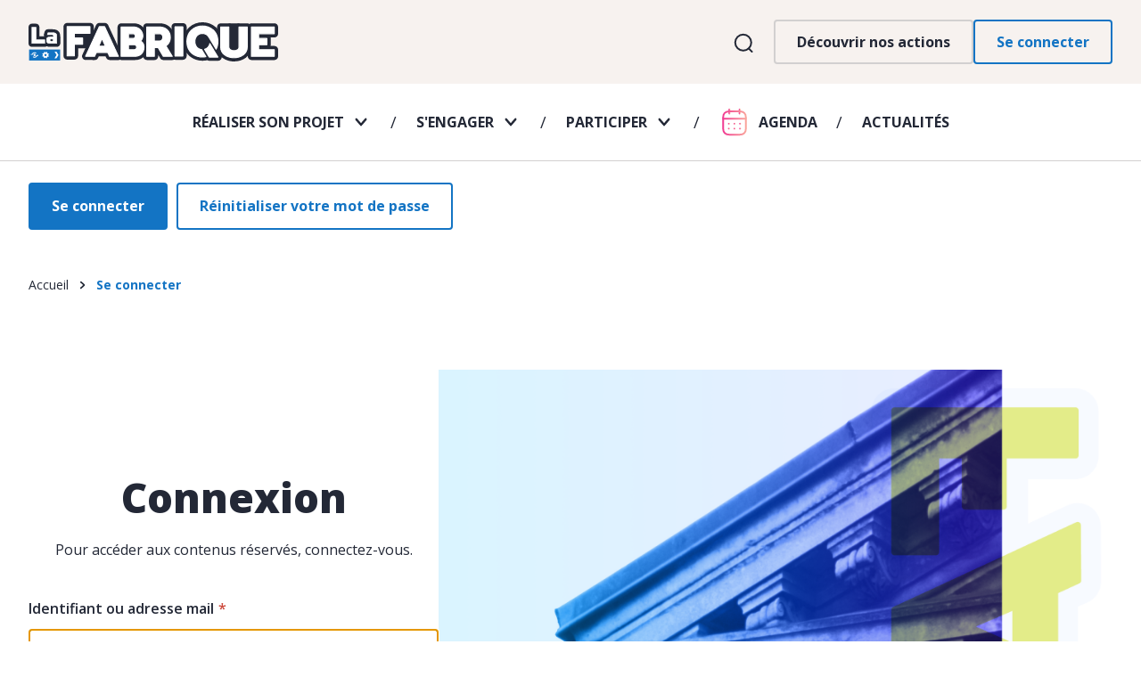

--- FILE ---
content_type: text/html; charset=UTF-8
request_url: https://lafabrique.ville-roubaix.fr/user/login?destination=actualite/ordre-du-jour-du-comite-de-gestion-urbaine-du-ftu-du-vendredi-18-mars-2022%3Frubrique%3D2549
body_size: 8326
content:
<!DOCTYPE html><html lang="fr" dir="ltr" prefix="content: http://purl.org/rss/1.0/modules/content/ dc: http://purl.org/dc/terms/ foaf: http://xmlns.com/foaf/0.1/ og: http://ogp.me/ns# rdfs: http://www.w3.org/2000/01/rdf-schema# schema: http://schema.org/ sioc: http://rdfs.org/sioc/ns# sioct: http://rdfs.org/sioc/types# skos: http://www.w3.org/2004/02/skos/core# xsd: http://www.w3.org/2001/XMLSchema# "><head><meta charset="utf-8" /><link rel="canonical" href="https://lafabrique.ville-roubaix.fr/user/login" /><meta name="referrer" content="same-origin" /><meta name="Generator" content="Drupal 10 (https://www.drupal.org)" /><meta name="MobileOptimized" content="width" /><meta name="HandheldFriendly" content="true" /><meta name="viewport" content="width=device-width, initial-scale=1.0" /><link rel="icon" href="/themes/custom/front/favicon.ico" type="image/vnd.microsoft.icon" /><title>Se connecter | La FABRIQUE</title><link rel='preload' media="all" href="/sites/default/files/css/css_-LM4zUz7s8IO4_G5YB9LJ1g-pNz_LfzHGbJdhtKlLdQ.css?delta=0&amp;language=fr&amp;theme=front&amp;include=eJxlj10OwjAMgy9U1iNVWRpQRvqjJGMbp2ew8YB49CfbslHAbIsjGAVsSjHr3EEGmGD9AZlB2u1AtWkB4ScFWl243r-mU4artuoRlZ0R5IJmJ1Iy_0iuxk4JcuGa3hmL_2goVOfE2KoF28ypHEMdcLLooE4wI_tePUwWHkxL6vufpWmOfclJxhcPFldf" as='style' onload="this.rel='stylesheet'" /><noscript><link rel="stylesheet" media="all" href="/sites/default/files/css/css_-LM4zUz7s8IO4_G5YB9LJ1g-pNz_LfzHGbJdhtKlLdQ.css?delta=0&amp;language=fr&amp;theme=front&amp;include=eJxlj10OwjAMgy9U1iNVWRpQRvqjJGMbp2ew8YB49CfbslHAbIsjGAVsSjHr3EEGmGD9AZlB2u1AtWkB4ScFWl243r-mU4artuoRlZ0R5IJmJ1Iy_0iuxk4JcuGa3hmL_2goVOfE2KoF28ypHEMdcLLooE4wI_tePUwWHkxL6vufpWmOfclJxhcPFldf" /></noscript><link rel='preload' media="all" href="/sites/default/files/css/css_I80AnjfooMSQRfzwRwEsBe6yU5MO1nQNrilt2hiamIM.css?delta=1&amp;language=fr&amp;theme=front&amp;include=eJxlj10OwjAMgy9U1iNVWRpQRvqjJGMbp2ew8YB49CfbslHAbIsjGAVsSjHr3EEGmGD9AZlB2u1AtWkB4ScFWl243r-mU4artuoRlZ0R5IJmJ1Iy_0iuxk4JcuGa3hmL_2goVOfE2KoF28ypHEMdcLLooE4wI_tePUwWHkxL6vufpWmOfclJxhcPFldf" as='style' onload="this.rel='stylesheet'" /><noscript><link rel="stylesheet" media="all" href="/sites/default/files/css/css_I80AnjfooMSQRfzwRwEsBe6yU5MO1nQNrilt2hiamIM.css?delta=1&amp;language=fr&amp;theme=front&amp;include=eJxlj10OwjAMgy9U1iNVWRpQRvqjJGMbp2ew8YB49CfbslHAbIsjGAVsSjHr3EEGmGD9AZlB2u1AtWkB4ScFWl243r-mU4artuoRlZ0R5IJmJ1Iy_0iuxk4JcuGa3hmL_2goVOfE2KoF28ypHEMdcLLooE4wI_tePUwWHkxL6vufpWmOfclJxhcPFldf" /></noscript><link rel='preload' media="all" href="/sites/default/files/css/css_uTari1eD7sFweDAb5PhEWbhjq_p_o3DQ6H31wLnwbic.css?delta=2&amp;language=fr&amp;theme=front&amp;include=eJxlj10OwjAMgy9U1iNVWRpQRvqjJGMbp2ew8YB49CfbslHAbIsjGAVsSjHr3EEGmGD9AZlB2u1AtWkB4ScFWl243r-mU4artuoRlZ0R5IJmJ1Iy_0iuxk4JcuGa3hmL_2goVOfE2KoF28ypHEMdcLLooE4wI_tePUwWHkxL6vufpWmOfclJxhcPFldf" as='style' onload="this.rel='stylesheet'" /><noscript><link rel="stylesheet" media="all" href="/sites/default/files/css/css_uTari1eD7sFweDAb5PhEWbhjq_p_o3DQ6H31wLnwbic.css?delta=2&amp;language=fr&amp;theme=front&amp;include=eJxlj10OwjAMgy9U1iNVWRpQRvqjJGMbp2ew8YB49CfbslHAbIsjGAVsSjHr3EEGmGD9AZlB2u1AtWkB4ScFWl243r-mU4artuoRlZ0R5IJmJ1Iy_0iuxk4JcuGa3hmL_2goVOfE2KoF28ypHEMdcLLooE4wI_tePUwWHkxL6vufpWmOfclJxhcPFldf" /></noscript><link rel='preload' media="all" href="/sites/default/files/css/css_TGTRFZqXoLeeUYEGQrmWRk8BtzL_C89F43gTD6E6Q0U.css?delta=3&amp;language=fr&amp;theme=front&amp;include=eJxlj10OwjAMgy9U1iNVWRpQRvqjJGMbp2ew8YB49CfbslHAbIsjGAVsSjHr3EEGmGD9AZlB2u1AtWkB4ScFWl243r-mU4artuoRlZ0R5IJmJ1Iy_0iuxk4JcuGa3hmL_2goVOfE2KoF28ypHEMdcLLooE4wI_tePUwWHkxL6vufpWmOfclJxhcPFldf" as='style' onload="this.rel='stylesheet'" /><noscript><link rel="stylesheet" media="all" href="/sites/default/files/css/css_TGTRFZqXoLeeUYEGQrmWRk8BtzL_C89F43gTD6E6Q0U.css?delta=3&amp;language=fr&amp;theme=front&amp;include=eJxlj10OwjAMgy9U1iNVWRpQRvqjJGMbp2ew8YB49CfbslHAbIsjGAVsSjHr3EEGmGD9AZlB2u1AtWkB4ScFWl243r-mU4artuoRlZ0R5IJmJ1Iy_0iuxk4JcuGa3hmL_2goVOfE2KoF28ypHEMdcLLooE4wI_tePUwWHkxL6vufpWmOfclJxhcPFldf" /></noscript><link rel='preload' media="all" href="/sites/default/files/css/css_b1TRvUIi7Tzk1pToV-txmcDfVNrQtBtazQr1EPlYHHo.css?delta=4&amp;language=fr&amp;theme=front&amp;include=eJxlj10OwjAMgy9U1iNVWRpQRvqjJGMbp2ew8YB49CfbslHAbIsjGAVsSjHr3EEGmGD9AZlB2u1AtWkB4ScFWl243r-mU4artuoRlZ0R5IJmJ1Iy_0iuxk4JcuGa3hmL_2goVOfE2KoF28ypHEMdcLLooE4wI_tePUwWHkxL6vufpWmOfclJxhcPFldf" as='style' onload="this.rel='stylesheet'" /><noscript><link rel="stylesheet" media="all" href="/sites/default/files/css/css_b1TRvUIi7Tzk1pToV-txmcDfVNrQtBtazQr1EPlYHHo.css?delta=4&amp;language=fr&amp;theme=front&amp;include=eJxlj10OwjAMgy9U1iNVWRpQRvqjJGMbp2ew8YB49CfbslHAbIsjGAVsSjHr3EEGmGD9AZlB2u1AtWkB4ScFWl243r-mU4artuoRlZ0R5IJmJ1Iy_0iuxk4JcuGa3hmL_2goVOfE2KoF28ypHEMdcLLooE4wI_tePUwWHkxL6vufpWmOfclJxhcPFldf" /></noscript><link rel='preload' media="all" href="/sites/default/files/css/css_b9yMcaw7rtXFzIWqymqAkuDUxgNNTO56HaBGcdOlp04.css?delta=5&amp;language=fr&amp;theme=front&amp;include=eJxlj10OwjAMgy9U1iNVWRpQRvqjJGMbp2ew8YB49CfbslHAbIsjGAVsSjHr3EEGmGD9AZlB2u1AtWkB4ScFWl243r-mU4artuoRlZ0R5IJmJ1Iy_0iuxk4JcuGa3hmL_2goVOfE2KoF28ypHEMdcLLooE4wI_tePUwWHkxL6vufpWmOfclJxhcPFldf" as='style' onload="this.rel='stylesheet'" /><noscript><link rel="stylesheet" media="all" href="/sites/default/files/css/css_b9yMcaw7rtXFzIWqymqAkuDUxgNNTO56HaBGcdOlp04.css?delta=5&amp;language=fr&amp;theme=front&amp;include=eJxlj10OwjAMgy9U1iNVWRpQRvqjJGMbp2ew8YB49CfbslHAbIsjGAVsSjHr3EEGmGD9AZlB2u1AtWkB4ScFWl243r-mU4artuoRlZ0R5IJmJ1Iy_0iuxk4JcuGa3hmL_2goVOfE2KoF28ypHEMdcLLooE4wI_tePUwWHkxL6vufpWmOfclJxhcPFldf" /></noscript><link rel='preload' media="all" href="/sites/default/files/css/css_hYjzXxkkl6M6pdrQo7OfQmTcHgM5TutdV7xtHTFdcOc.css?delta=6&amp;language=fr&amp;theme=front&amp;include=eJxlj10OwjAMgy9U1iNVWRpQRvqjJGMbp2ew8YB49CfbslHAbIsjGAVsSjHr3EEGmGD9AZlB2u1AtWkB4ScFWl243r-mU4artuoRlZ0R5IJmJ1Iy_0iuxk4JcuGa3hmL_2goVOfE2KoF28ypHEMdcLLooE4wI_tePUwWHkxL6vufpWmOfclJxhcPFldf" as='style' onload="this.rel='stylesheet'" /><noscript><link rel="stylesheet" media="all" href="/sites/default/files/css/css_hYjzXxkkl6M6pdrQo7OfQmTcHgM5TutdV7xtHTFdcOc.css?delta=6&amp;language=fr&amp;theme=front&amp;include=eJxlj10OwjAMgy9U1iNVWRpQRvqjJGMbp2ew8YB49CfbslHAbIsjGAVsSjHr3EEGmGD9AZlB2u1AtWkB4ScFWl243r-mU4artuoRlZ0R5IJmJ1Iy_0iuxk4JcuGa3hmL_2goVOfE2KoF28ypHEMdcLLooE4wI_tePUwWHkxL6vufpWmOfclJxhcPFldf" /></noscript><link rel='preload' media="all" href="/sites/default/files/css/css_f5yNM4buKoS4hwsjaRHGL00fOujyBZk06NlcyHeaNzQ.css?delta=7&amp;language=fr&amp;theme=front&amp;include=eJxlj10OwjAMgy9U1iNVWRpQRvqjJGMbp2ew8YB49CfbslHAbIsjGAVsSjHr3EEGmGD9AZlB2u1AtWkB4ScFWl243r-mU4artuoRlZ0R5IJmJ1Iy_0iuxk4JcuGa3hmL_2goVOfE2KoF28ypHEMdcLLooE4wI_tePUwWHkxL6vufpWmOfclJxhcPFldf" as='style' onload="this.rel='stylesheet'" /><noscript><link rel="stylesheet" media="all" href="/sites/default/files/css/css_f5yNM4buKoS4hwsjaRHGL00fOujyBZk06NlcyHeaNzQ.css?delta=7&amp;language=fr&amp;theme=front&amp;include=eJxlj10OwjAMgy9U1iNVWRpQRvqjJGMbp2ew8YB49CfbslHAbIsjGAVsSjHr3EEGmGD9AZlB2u1AtWkB4ScFWl243r-mU4artuoRlZ0R5IJmJ1Iy_0iuxk4JcuGa3hmL_2goVOfE2KoF28ypHEMdcLLooE4wI_tePUwWHkxL6vufpWmOfclJxhcPFldf" /></noscript><link rel='preload' media="all" href="/sites/default/files/css/css_rXTYvCFMfXZZcM_I6KioJqjBrYQbe570EQ-NZaVWJFI.css?delta=8&amp;language=fr&amp;theme=front&amp;include=eJxlj10OwjAMgy9U1iNVWRpQRvqjJGMbp2ew8YB49CfbslHAbIsjGAVsSjHr3EEGmGD9AZlB2u1AtWkB4ScFWl243r-mU4artuoRlZ0R5IJmJ1Iy_0iuxk4JcuGa3hmL_2goVOfE2KoF28ypHEMdcLLooE4wI_tePUwWHkxL6vufpWmOfclJxhcPFldf" as='style' onload="this.rel='stylesheet'" /><noscript><link rel="stylesheet" media="all" href="/sites/default/files/css/css_rXTYvCFMfXZZcM_I6KioJqjBrYQbe570EQ-NZaVWJFI.css?delta=8&amp;language=fr&amp;theme=front&amp;include=eJxlj10OwjAMgy9U1iNVWRpQRvqjJGMbp2ew8YB49CfbslHAbIsjGAVsSjHr3EEGmGD9AZlB2u1AtWkB4ScFWl243r-mU4artuoRlZ0R5IJmJ1Iy_0iuxk4JcuGa3hmL_2goVOfE2KoF28ypHEMdcLLooE4wI_tePUwWHkxL6vufpWmOfclJxhcPFldf" /></noscript><link rel='preload' media="all" href="/sites/default/files/css/css_z_RL09SnG_zUZP8N-tUbsbSDwDNft6WiIvJwz14ssBU.css?delta=9&amp;language=fr&amp;theme=front&amp;include=eJxlj10OwjAMgy9U1iNVWRpQRvqjJGMbp2ew8YB49CfbslHAbIsjGAVsSjHr3EEGmGD9AZlB2u1AtWkB4ScFWl243r-mU4artuoRlZ0R5IJmJ1Iy_0iuxk4JcuGa3hmL_2goVOfE2KoF28ypHEMdcLLooE4wI_tePUwWHkxL6vufpWmOfclJxhcPFldf" as='style' onload="this.rel='stylesheet'" /><noscript><link rel="stylesheet" media="all" href="/sites/default/files/css/css_z_RL09SnG_zUZP8N-tUbsbSDwDNft6WiIvJwz14ssBU.css?delta=9&amp;language=fr&amp;theme=front&amp;include=eJxlj10OwjAMgy9U1iNVWRpQRvqjJGMbp2ew8YB49CfbslHAbIsjGAVsSjHr3EEGmGD9AZlB2u1AtWkB4ScFWl243r-mU4artuoRlZ0R5IJmJ1Iy_0iuxk4JcuGa3hmL_2goVOfE2KoF28ypHEMdcLLooE4wI_tePUwWHkxL6vufpWmOfclJxhcPFldf" /></noscript><link rel='preload' media="all" href="/sites/default/files/css/css_EC-HyFj9NkT8AeZy909t-lamtq0E2eM-VjtHxyFAPvY.css?delta=10&amp;language=fr&amp;theme=front&amp;include=eJxlj10OwjAMgy9U1iNVWRpQRvqjJGMbp2ew8YB49CfbslHAbIsjGAVsSjHr3EEGmGD9AZlB2u1AtWkB4ScFWl243r-mU4artuoRlZ0R5IJmJ1Iy_0iuxk4JcuGa3hmL_2goVOfE2KoF28ypHEMdcLLooE4wI_tePUwWHkxL6vufpWmOfclJxhcPFldf" as='style' onload="this.rel='stylesheet'" /><noscript><link rel="stylesheet" media="all" href="/sites/default/files/css/css_EC-HyFj9NkT8AeZy909t-lamtq0E2eM-VjtHxyFAPvY.css?delta=10&amp;language=fr&amp;theme=front&amp;include=eJxlj10OwjAMgy9U1iNVWRpQRvqjJGMbp2ew8YB49CfbslHAbIsjGAVsSjHr3EEGmGD9AZlB2u1AtWkB4ScFWl243r-mU4artuoRlZ0R5IJmJ1Iy_0iuxk4JcuGa3hmL_2goVOfE2KoF28ypHEMdcLLooE4wI_tePUwWHkxL6vufpWmOfclJxhcPFldf" /></noscript><link rel='preload' media="all" href="/sites/default/files/css/css_VngKYZiko9i8Gl49pUJyo0zhNT_DI5hh3Po8A3-GFv0.css?delta=11&amp;language=fr&amp;theme=front&amp;include=eJxlj10OwjAMgy9U1iNVWRpQRvqjJGMbp2ew8YB49CfbslHAbIsjGAVsSjHr3EEGmGD9AZlB2u1AtWkB4ScFWl243r-mU4artuoRlZ0R5IJmJ1Iy_0iuxk4JcuGa3hmL_2goVOfE2KoF28ypHEMdcLLooE4wI_tePUwWHkxL6vufpWmOfclJxhcPFldf" as='style' onload="this.rel='stylesheet'" /><noscript><link rel="stylesheet" media="all" href="/sites/default/files/css/css_VngKYZiko9i8Gl49pUJyo0zhNT_DI5hh3Po8A3-GFv0.css?delta=11&amp;language=fr&amp;theme=front&amp;include=eJxlj10OwjAMgy9U1iNVWRpQRvqjJGMbp2ew8YB49CfbslHAbIsjGAVsSjHr3EEGmGD9AZlB2u1AtWkB4ScFWl243r-mU4artuoRlZ0R5IJmJ1Iy_0iuxk4JcuGa3hmL_2goVOfE2KoF28ypHEMdcLLooE4wI_tePUwWHkxL6vufpWmOfclJxhcPFldf" /></noscript><link rel='preload' media="all" href="/sites/default/files/css/css_OHAFEnMiKfrzg1Yb5oofoYw3NJ_xJbcs1vRCMQsjLwE.css?delta=12&amp;language=fr&amp;theme=front&amp;include=eJxlj10OwjAMgy9U1iNVWRpQRvqjJGMbp2ew8YB49CfbslHAbIsjGAVsSjHr3EEGmGD9AZlB2u1AtWkB4ScFWl243r-mU4artuoRlZ0R5IJmJ1Iy_0iuxk4JcuGa3hmL_2goVOfE2KoF28ypHEMdcLLooE4wI_tePUwWHkxL6vufpWmOfclJxhcPFldf" as='style' onload="this.rel='stylesheet'" /><noscript><link rel="stylesheet" media="all" href="/sites/default/files/css/css_OHAFEnMiKfrzg1Yb5oofoYw3NJ_xJbcs1vRCMQsjLwE.css?delta=12&amp;language=fr&amp;theme=front&amp;include=eJxlj10OwjAMgy9U1iNVWRpQRvqjJGMbp2ew8YB49CfbslHAbIsjGAVsSjHr3EEGmGD9AZlB2u1AtWkB4ScFWl243r-mU4artuoRlZ0R5IJmJ1Iy_0iuxk4JcuGa3hmL_2goVOfE2KoF28ypHEMdcLLooE4wI_tePUwWHkxL6vufpWmOfclJxhcPFldf" /></noscript><link rel='preload' media="all" href="/sites/default/files/css/css_YjtyGiezCyyrwBArIw22rLv6B9dzOEkOV90NQdJ_6HI.css?delta=13&amp;language=fr&amp;theme=front&amp;include=eJxlj10OwjAMgy9U1iNVWRpQRvqjJGMbp2ew8YB49CfbslHAbIsjGAVsSjHr3EEGmGD9AZlB2u1AtWkB4ScFWl243r-mU4artuoRlZ0R5IJmJ1Iy_0iuxk4JcuGa3hmL_2goVOfE2KoF28ypHEMdcLLooE4wI_tePUwWHkxL6vufpWmOfclJxhcPFldf" as='style' onload="this.rel='stylesheet'" /><noscript><link rel="stylesheet" media="all" href="/sites/default/files/css/css_YjtyGiezCyyrwBArIw22rLv6B9dzOEkOV90NQdJ_6HI.css?delta=13&amp;language=fr&amp;theme=front&amp;include=eJxlj10OwjAMgy9U1iNVWRpQRvqjJGMbp2ew8YB49CfbslHAbIsjGAVsSjHr3EEGmGD9AZlB2u1AtWkB4ScFWl243r-mU4artuoRlZ0R5IJmJ1Iy_0iuxk4JcuGa3hmL_2goVOfE2KoF28ypHEMdcLLooE4wI_tePUwWHkxL6vufpWmOfclJxhcPFldf" /></noscript><link rel="stylesheet" media="all" href="/sites/default/files/css/css_4wGHdoXzkoSsNF7q0XGjVIwTNlHfXWHNC5frZZd5irY.css?delta=14&amp;language=fr&amp;theme=front&amp;include=eJxlj10OwjAMgy9U1iNVWRpQRvqjJGMbp2ew8YB49CfbslHAbIsjGAVsSjHr3EEGmGD9AZlB2u1AtWkB4ScFWl243r-mU4artuoRlZ0R5IJmJ1Iy_0iuxk4JcuGa3hmL_2goVOfE2KoF28ypHEMdcLLooE4wI_tePUwWHkxL6vufpWmOfclJxhcPFldf" fetchpriority="high" /><link rel='preload' media="all" href="/sites/default/files/css/css_8atPlDE8P593etEE8FMPtjZo5Yk63ZaMRpidrEJzR88.css?delta=15&amp;language=fr&amp;theme=front&amp;include=eJxlj10OwjAMgy9U1iNVWRpQRvqjJGMbp2ew8YB49CfbslHAbIsjGAVsSjHr3EEGmGD9AZlB2u1AtWkB4ScFWl243r-mU4artuoRlZ0R5IJmJ1Iy_0iuxk4JcuGa3hmL_2goVOfE2KoF28ypHEMdcLLooE4wI_tePUwWHkxL6vufpWmOfclJxhcPFldf" as='style' onload="this.rel='stylesheet'" /><noscript><link rel="stylesheet" media="all" href="/sites/default/files/css/css_8atPlDE8P593etEE8FMPtjZo5Yk63ZaMRpidrEJzR88.css?delta=15&amp;language=fr&amp;theme=front&amp;include=eJxlj10OwjAMgy9U1iNVWRpQRvqjJGMbp2ew8YB49CfbslHAbIsjGAVsSjHr3EEGmGD9AZlB2u1AtWkB4ScFWl243r-mU4artuoRlZ0R5IJmJ1Iy_0iuxk4JcuGa3hmL_2goVOfE2KoF28ypHEMdcLLooE4wI_tePUwWHkxL6vufpWmOfclJxhcPFldf" /></noscript><script src="https://ajax.googleapis.com/ajax/libs/webfont/1.6.26/webfont.js"></script><script>
WebFont.load({
google: {
families: ['Open+Sans:400,600,700,800,900']
}
});
</script></head><body class="path-user"> <a href="#main-content" class="visually-hidden focusable skip-link"> Aller au contenu principal </a><div class="dialog-off-canvas-main-canvas" data-off-canvas-main-canvas> <header class="page__header" role="header"><div class="region region--header"><div id="block-branding" class="block block--system block-system-branding-block"> <a href="/" title="Accueil" rel="home"> <img src="/themes/custom/front/logo.svg" alt="Accueil"/> </a></div> <nav role="navigation" aria-labelledby="block-menusinformer-menu" id="block-menusinformer" class="block block-menu navigation menu--menu-s-informer"> <span class="visually-hidden" id="block-menusinformer-menu">Menu S&#039;informer</span><ul class="menu"><li class="menu-item menu-item--collapsed menu-s-informer_s&#039;informer"> <a href="/s-informer" class="link link--informer" data-drupal-link-system-path="node/4">Découvrir nos actions</a></li></ul> </nav><div id="block-seconnecter" class="block block--rbx-default-content block-login-block"> <a href="/user/login?current=/" class="button button--secondary">Se connecter</a></div></div><div class="region region--navigation"> <nav role="navigation" aria-labelledby="block-navigationprincipale-menu" id="block-navigationprincipale" class="block block-menu navigation menu--main"> <span class="visually-hidden" id="block-navigationprincipale-menu">Navigation principale</span><ul class="menu"><li class="menu-item menu-item--expanded main_initiatives_&amp;_projets"> <a href="/realiser-son-projet" title="Initiatives" data-drupal-link-system-path="node/3">Réaliser son projet</a><ul class="menu"><li class="menu-item main_projet_d&#039;initiative_citoyenne"> <a href="/pic" title="Projet d’initiative citoyenne" data-drupal-link-system-path="node/5">Projet d’initiative citoyenne</a></li><li class="menu-item main_fonds_de_travaux_urbains"> <a href="/ftu" title="Fonds de travaux urbains" data-drupal-link-system-path="node/7">Fonds de travaux urbains</a></li><li class="menu-item main_budget_participatif"> <a href="/budget-participatif-de-roubaix" title="Budget participatif de Roubaix" data-drupal-link-system-path="node/6">Budget participatif de Roubaix</a></li><li class="menu-item main_budget_participatif_culture"> <a href="/projets-culturels-participatifs" title="Projets culturels participatifs" data-drupal-link-system-path="node/4606">Projets culturels participatifs</a></li></ul></li><li class="menu-item menu-item--expanded main_engagement"> <a href="/s-engager" title="Engagement" data-drupal-link-system-path="node/8">S&#039;engager</a><ul class="menu"><li class="menu-item main_comites_de_quartier"> <a href="/comites-de-quartier" title="Comités de quartier" data-drupal-link-system-path="node/10">Comités de quartier</a></li><li class="menu-item main_conseil_local_du_numerique"> <a href="/conseil-local-du-numerique" title="Conseil local du numérique" data-drupal-link-system-path="node/5420">Conseil local du numérique</a></li><li class="menu-item main_conseils_citoyens"> <a href="/conseil-citoyen" title="Conseil citoyen" data-drupal-link-system-path="node/9">Conseil citoyen</a></li><li class="menu-item main_ccj"> <a href="/conseil-consultatif-de-la-jeunesse" title="Conseil consultatif de la jeunesse" data-drupal-link-system-path="node/13">Conseil consultatif de la jeunesse</a></li><li class="menu-item main_cme"> <a href="/conseil-municipal-des-enfants" title="Conseil municipal des enfants" data-drupal-link-system-path="node/12">Conseil municipal des enfants</a></li></ul></li><li class="menu-item menu-item--expanded"> <a href="/participer" title="Participation" data-drupal-link-system-path="node/4491">Participer</a><ul class="menu"><li class="menu-item"> <a href="/communications-publiques" title="Communications publiques" data-drupal-link-system-path="node/4502">Communications publiques</a></li><li class="menu-item"> <a href="/consultations-concertations" title="Consultations, concertations" data-drupal-link-system-path="node/4492">Consultations, concertations</a></li><li class="menu-item"> <a href="/initiatives-inspirantes" title="Initiatives inspirantes" data-drupal-link-system-path="node/4493">Initiatives inspirantes</a></li></ul></li><li class="menu-item main_agenda"> <a href="/agenda" class="link link--agenda" data-drupal-link-system-path="node/18">Agenda</a></li><li class="menu-item main_actualites"> <a href="/actualites" data-drupal-link-system-path="node/5112">Actualités</a></li></ul> </nav></div></header><div id="haut-de-page"></div><main class="page__main page__main--user-login" role="main"> <a id="main-content" tabindex="-1"></a><div class="region region--content"><div id="block-local-tasks" class="block block--core block-local-tasks-block"> <nav><h2 class="visually-hidden">Onglets principaux</h2><ul class="tabs primary"><li class="is-active"><a href="/user/login?current=/user/login" data-drupal-link-system-path="user/login">Se connecter</a></li><li><a href="/user/password" data-drupal-link-system-path="user/password">Réinitialiser votre mot de passe</a></li></ul></nav></div><div data-drupal-messages-fallback class="hidden"></div><div id="block-filsdariane" class="block block--system block-system-breadcrumb-block"> <nav class="breadcrumb" role="navigation" aria-labelledby="system-breadcrumb"> <span id="system-breadcrumb" class="visually-hidden">Fil d'Ariane</span><ol><li> <a href="/">Accueil</a></li><li> Se connecter</li></ol> </nav></div><div id="block-contenudelapageprincipale" class="block block--system block-system-main-block"><form class="user-login-form pwd-see" data-drupal-selector="user-login-form" action="/user/login?destination=actualite/ordre-du-jour-du-comite-de-gestion-urbaine-du-ftu-du-vendredi-18-mars-2022%3Frubrique%3D2549" method="post" id="user-login-form" accept-charset="UTF-8" novalidate><h1>Connexion</h1><p>Pour accéder aux contenus réservés, connectez-vous.</p><div class="js-form-item form-item js-form-type-textfield form-item-name js-form-item-name"> <label for="edit-name" class="js-form-required form-required">Identifiant ou adresse mail</label> <input autocorrect="none" autocapitalize="none" spellcheck="false" autofocus="autofocus" autocomplete="username" placeholder="ex: Mrobertson ou mrobertson@email.com" data-drupal-selector="edit-name" aria-describedby="edit-name--description" type="text" id="edit-name" name="name" value="" size="60" maxlength="60" class="form-text required" required="required" aria-required="true" /><div id="edit-name--description" class="description"> Saisissez votre nom d'utilisateur ou votre adresse courriel</div></div><div class="js-form-item form-item js-form-type-password form-item-pass js-form-item-pass"> <label for="edit-pass" class="js-form-required form-required">Mot de passe</label> <input autocomplete="current-password" placeholder="Entrez votre mot de passe" data-drupal-selector="edit-pass" type="password" id="edit-pass" name="pass" size="60" maxlength="128" class="form-text required" required="required" aria-required="true" /></div><input autocomplete="off" data-drupal-selector="form-hyhizmmk6of0n-tny7p1ntcqyzlnmuakgqcttunjhzy" type="hidden" name="form_build_id" value="form-hyhIzmmK6OF0n_TNY7P1NtcQyZLNmUaKgqcTTUNjHzY" /><input data-drupal-selector="edit-user-login-form" type="hidden" name="form_id" value="user_login_form" /><div data-drupal-selector="edit-actions" class="form-actions js-form-wrapper form-wrapper" id="edit-actions"><input data-drupal-selector="edit-submit" type="submit" id="edit-submit" name="op" value="Se connecter" class="button js-form-submit form-submit" /></div></form></div> <nav role="navigation" aria-labelledby="block-menuconnexionutilisateur-menu" id="block-menuconnexionutilisateur" class="block block-menu navigation menu--menu-connexion"> <span class="visually-hidden" id="block-menuconnexionutilisateur-menu">Menu connexion utilisateur</span><ul class="menu"><li> <a href="/principes-de-fonctionnement" data-drupal-link-system-path="node/4575">Principes de fonctionnement</a></li><li> <a href="/donnees-personnelles" data-drupal-link-system-path="node/4576">Données personnelles</a></li><li> <a href="/cgu" data-drupal-link-system-path="node/4574">Conditions générales d’utilisation</a></li></ul> </nav></div> </main><div class="sticky-back-to-top"> <a href="#haut-de-page" class="link link--back-top">Retour en haut de page</a></div><footer class="page__footer" role="footer"><div class="region region--footer"><div id="block-brandingfooter" class="block block--rbx-default-content block-branding-footer"> <img src="/themes/custom/front/source/images/logos/logo.svg" alt="" typeof="foaf:Image" /><img src="/themes/custom/front/source/images/logos/logo-rbx.svg" alt="" typeof="foaf:Image" /></div><div id="block-liensexternes" class="block block--rbx-default-content block-external-links-blocks"> <a href="https://services.ville-roubaix.fr/" class="link link--deposer">Toutes vos démarches en un clic</a><a href="https://www.ville-roubaix.fr/" class="link link--ville">roubaix.fr</a></div><div id="block-pieddepage-2" class="block block--blockgroup block-block-grouppied-de-page"><div id="block-copyright" class="block block--rbx-default-content block-copyright"> © La Fabrique de Roubaix — Tous droits réservés 2022</div> <nav role="navigation" aria-labelledby="block-pieddepage2-menu" id="block-pieddepage2" class="block block-menu navigation menu--footer"><h2 class="visually-hidden" id="block-pieddepage2-menu">Pied de page 2</h2><ul class="menu"><li class="menu-item footer_gestion_des_cookies"> <a href="#tarteaucitron">Gestion des cookies</a></li><li class="menu-item footer_mentions_legales"> <a href="/mentions-legales" data-drupal-link-system-path="node/2">Mentions légales</a></li><li class="menu-item footer_plan_du_site"> <a href="/sitemap" data-drupal-link-system-path="sitemap">Plan du site</a></li></ul> </nav></div></div></footer></div> <script type="application/json" data-drupal-selector="drupal-settings-json">{"path":{"baseUrl":"\/","pathPrefix":"","currentPath":"user\/login","currentPathIsAdmin":false,"isFront":false,"currentLanguage":"fr","currentQuery":{"destination":"actualite\/ordre-du-jour-du-comite-de-gestion-urbaine-du-ftu-du-vendredi-18-mars-2022?rubrique=2549"}},"pluralDelimiter":"\u0003","suppressDeprecationErrors":true,"ajaxPageState":{"libraries":"[base64]","theme":"front","theme_token":null},"ajaxTrustedUrl":{"form_action_p_pvdeGsVG5zNF_XLGPTvYSKCf43t8qZYSwcfZl2uzM":true},"mobile_menu":"\u003Cnav role=\u0022navigation\u0022 aria-labelledby=\u0022block-navigationprincipale-2-menu\u0022 id=\u0022block-navigationprincipale-2\u0022 class=\u0022block block-menu navigation menu--main\u0022\u003E \u003Cspan class=\u0022visually-hidden\u0022 id=\u0022block-navigationprincipale-2-menu\u0022\u003ENavigation principale\u003C\/span\u003E\u003Cul class=\u0022menu\u0022\u003E\u003Cli class=\u0022menu-item menu-item--expanded main_initiatives_\u0026amp;_projets\u0022\u003E \u003Ca href=\u0022\/realiser-son-projet\u0022 title=\u0022Initiatives\u0022 data-drupal-link-system-path=\u0022node\/3\u0022\u003ER\u00e9aliser son projet\u003C\/a\u003E\u003Cul class=\u0022menu\u0022\u003E\u003Cli class=\u0022menu-item main_projet_d\u0026#039;initiative_citoyenne\u0022\u003E \u003Ca href=\u0022\/pic\u0022 title=\u0022Projet d\u2019initiative citoyenne\u0022 data-drupal-link-system-path=\u0022node\/5\u0022\u003EProjet d\u2019initiative citoyenne\u003C\/a\u003E\u003C\/li\u003E\u003Cli class=\u0022menu-item main_fonds_de_travaux_urbains\u0022\u003E \u003Ca href=\u0022\/ftu\u0022 title=\u0022Fonds de travaux urbains\u0022 data-drupal-link-system-path=\u0022node\/7\u0022\u003EFonds de travaux urbains\u003C\/a\u003E\u003C\/li\u003E\u003Cli class=\u0022menu-item main_budget_participatif\u0022\u003E \u003Ca href=\u0022\/budget-participatif-de-roubaix\u0022 title=\u0022Budget participatif de Roubaix\u0022 data-drupal-link-system-path=\u0022node\/6\u0022\u003EBudget participatif de Roubaix\u003C\/a\u003E\u003C\/li\u003E\u003Cli class=\u0022menu-item main_budget_participatif_culture\u0022\u003E \u003Ca href=\u0022\/projets-culturels-participatifs\u0022 title=\u0022Projets culturels participatifs\u0022 data-drupal-link-system-path=\u0022node\/4606\u0022\u003EProjets culturels participatifs\u003C\/a\u003E\u003C\/li\u003E\u003C\/ul\u003E\u003C\/li\u003E\u003Cli class=\u0022menu-item menu-item--expanded main_engagement\u0022\u003E \u003Ca href=\u0022\/s-engager\u0022 title=\u0022Engagement\u0022 data-drupal-link-system-path=\u0022node\/8\u0022\u003ES\u0026#039;engager\u003C\/a\u003E\u003Cul class=\u0022menu\u0022\u003E\u003Cli class=\u0022menu-item main_comites_de_quartier\u0022\u003E \u003Ca href=\u0022\/comites-de-quartier\u0022 title=\u0022Comit\u00e9s de quartier\u0022 data-drupal-link-system-path=\u0022node\/10\u0022\u003EComit\u00e9s de quartier\u003C\/a\u003E\u003C\/li\u003E\u003Cli class=\u0022menu-item main_conseil_local_du_numerique\u0022\u003E \u003Ca href=\u0022\/conseil-local-du-numerique\u0022 title=\u0022Conseil local du num\u00e9rique\u0022 data-drupal-link-system-path=\u0022node\/5420\u0022\u003EConseil local du num\u00e9rique\u003C\/a\u003E\u003C\/li\u003E\u003Cli class=\u0022menu-item main_conseils_citoyens\u0022\u003E \u003Ca href=\u0022\/conseil-citoyen\u0022 title=\u0022Conseil citoyen\u0022 data-drupal-link-system-path=\u0022node\/9\u0022\u003EConseil citoyen\u003C\/a\u003E\u003C\/li\u003E\u003Cli class=\u0022menu-item main_ccj\u0022\u003E \u003Ca href=\u0022\/conseil-consultatif-de-la-jeunesse\u0022 title=\u0022Conseil consultatif de la jeunesse\u0022 data-drupal-link-system-path=\u0022node\/13\u0022\u003EConseil consultatif de la jeunesse\u003C\/a\u003E\u003C\/li\u003E\u003Cli class=\u0022menu-item main_cme\u0022\u003E \u003Ca href=\u0022\/conseil-municipal-des-enfants\u0022 title=\u0022Conseil municipal des enfants\u0022 data-drupal-link-system-path=\u0022node\/12\u0022\u003EConseil municipal des enfants\u003C\/a\u003E\u003C\/li\u003E\u003C\/ul\u003E\u003C\/li\u003E\u003Cli class=\u0022menu-item menu-item--expanded\u0022\u003E \u003Ca href=\u0022\/participer\u0022 title=\u0022Participation\u0022 data-drupal-link-system-path=\u0022node\/4491\u0022\u003EParticiper\u003C\/a\u003E\u003Cul class=\u0022menu\u0022\u003E\u003Cli class=\u0022menu-item\u0022\u003E \u003Ca href=\u0022\/communications-publiques\u0022 title=\u0022Communications publiques\u0022 data-drupal-link-system-path=\u0022node\/4502\u0022\u003ECommunications publiques\u003C\/a\u003E\u003C\/li\u003E\u003Cli class=\u0022menu-item\u0022\u003E \u003Ca href=\u0022\/consultations-concertations\u0022 title=\u0022Consultations, concertations\u0022 data-drupal-link-system-path=\u0022node\/4492\u0022\u003EConsultations, concertations\u003C\/a\u003E\u003C\/li\u003E\u003Cli class=\u0022menu-item\u0022\u003E \u003Ca href=\u0022\/initiatives-inspirantes\u0022 title=\u0022Initiatives inspirantes\u0022 data-drupal-link-system-path=\u0022node\/4493\u0022\u003EInitiatives inspirantes\u003C\/a\u003E\u003C\/li\u003E\u003C\/ul\u003E\u003C\/li\u003E\u003Cli class=\u0022menu-item main_agenda\u0022\u003E \u003Ca href=\u0022\/agenda\u0022 class=\u0022link link--agenda\u0022 data-drupal-link-system-path=\u0022node\/18\u0022\u003EAgenda\u003C\/a\u003E\u003C\/li\u003E\u003Cli class=\u0022menu-item main_actualites\u0022\u003E \u003Ca href=\u0022\/actualites\u0022 data-drupal-link-system-path=\u0022node\/5112\u0022\u003EActualit\u00e9s\u003C\/a\u003E\u003C\/li\u003E\u003C\/ul\u003E \u003C\/nav\u003E \u003Cnav role=\u0022navigation\u0022 aria-labelledby=\u0022block-menusinformer-2-menu\u0022 id=\u0022block-menusinformer-2\u0022 class=\u0022block block-menu navigation menu--menu-s-informer\u0022\u003E \u003Cspan class=\u0022visually-hidden\u0022 id=\u0022block-menusinformer-2-menu\u0022\u003EMenu S\u0026#039;informer\u003C\/span\u003E\u003Cul class=\u0022menu\u0022\u003E\u003Cli class=\u0022menu-item menu-item--collapsed menu-s-informer_s\u0026#039;informer\u0022\u003E \u003Ca href=\u0022\/s-informer\u0022 class=\u0022link link--informer\u0022 data-drupal-link-system-path=\u0022node\/4\u0022\u003ED\u00e9couvrir nos actions\u003C\/a\u003E\u003C\/li\u003E\u003C\/ul\u003E \u003C\/nav\u003E","matomo":{"disableCookies":false,"trackMailto":true,"trackColorbox":true},"search_form":"\u003Cform class=\u0022views-exposed-form\u0022 data-drupal-selector=\u0022views-exposed-form-recherche-block-1\u0022 action=\u0022\/recherche\u0022 method=\u0022get\u0022 id=\u0022views-exposed-form-recherche-block-1\u0022 accept-charset=\u0022UTF-8\u0022 novalidate\u003E\n  \n\n  \u003Cdiv class=\u0022js-form-item form-item js-form-type-textfield form-item-search-api-fulltext js-form-item-search-api-fulltext form-no-label\u0022\u003E\n        \u003Cinput data-drupal-selector=\u0022edit-search-api-fulltext\u0022 type=\u0022text\u0022 id=\u0022edit-search-api-fulltext\u0022 name=\u0022search_api_fulltext\u0022 value=\u0022\u0022 size=\u002230\u0022 maxlength=\u0022128\u0022 class=\u0022form-text\u0022 \/\u003E\n\n        \u003C\/div\u003E\n\u003Cdiv data-drupal-selector=\u0022edit-actions\u0022 class=\u0022form-actions js-form-wrapper form-wrapper\u0022 id=\u0022edit-actions--2\u0022\u003E\u003Cinput data-drupal-selector=\u0022edit-submit-recherche\u0022 type=\u0022submit\u0022 id=\u0022edit-submit-recherche\u0022 value=\u0022Rechercher\u0022 class=\u0022button js-form-submit form-submit\u0022 \/\u003E\n\u003C\/div\u003E\n\n\n\u003C\/form\u003E\n","mon_espace":"","tacjs":{"dialog":{"privacyUrl":"\/mentions-legales","readmoreLink":"\/les-cookies","adblocker":false,"hashtag":"#tarteaucitron","cookieName":"eu-consent","highPrivacy":true,"orientation":"bottom","bodyPosition":"bottom","removeCredit":true,"showAlertSmall":false,"cookieslist":false,"handleBrowserDNTRequest":true,"AcceptAllCta":true,"moreInfoLink":true,"useExternalCss":true,"useExternalJs":true,"cookieDomain":"","DenyAllCta":true,"mandatory":true,"showIcon":false,"iconPosition":"BottomRight"},"services":{"ferank":false,"activecampaign":false,"adform":false,"adsense":false,"adsensesearchform":false,"adsensesearchresult":false,"aduptech_ads":false,"aduptech_conversion":false,"aduptech_retargeting":false,"amazon":false,"bingads":false,"clicmanager":false,"criteo":false,"datingaffiliation":false,"datingaffiliationpopup":false,"ferankpub":false,"googleadwordsconversion":false,"googleadwordsremarketing":false,"googlepartners":false,"prelinker":false,"pubdirecte":false,"shareasale":false,"twenga":false,"vshop":false,"adobeanalytics":false,"alexa":false,"amplitude":false,"analytics":false,"atinternet":false,"atinternethightrack":false,"clicky":false,"crazyegg":false,"etracker":false,"gajs":false,"getplus":false,"getquanty":false,"gtag":false,"hotjar":false,"hubspot":false,"koban":false,"matomo":false,"matomohightrack":{"status":true,"readMore":""},"mautic":false,"metrica":false,"microsoftcampaignanalytics":false,"multiplegtag":false,"statcounter":false,"visualrevenue":false,"webmecanik":false,"woopra":false,"wysistat":false,"xiti":false,"abtasty":false,"contentsquare":false,"googlefonts":false,"googlemaps":false,"googlemapssearch":false,"googletagmanager":false,"jsapi":false,"recaptcha":false,"tagcommander":false,"timelinejs":false,"twitterwidgetsapi":false,"typekit":false,"disqus":false,"facebookcomment":false,"faciliti":false,"addthis":false,"addtoanyfeed":false,"addtoanyshare":false,"ekomi":false,"facebook":false,"facebooklikebox":false,"facebookpixel":false,"gplus":false,"gplusbadge":false,"linkedin":false,"pinterest":false,"shareaholic":false,"sharethis":false,"twitter":false,"twitterembed":false,"twittertimeline":false,"purechat":false,"tawkto":false,"userlike":false,"uservoice":false,"zopim":false,"calameo":false,"dailymotion":false,"issuu":false,"prezi":false,"slideshare":false,"vimeo":false,"youtube":false,"youtubeapi":false},"user":{"actid":"","adformpm":"","adformpagename":"","adsensesearchresultCx":"","bingadsTag":"","bingadsID":"","adwordsconversionId":"","adwordsconversionLabel":"","adwordsconversionLanguage":"","adwordsconversionFormat":"","adwordsconversionColor":"","adwordsconversionValue":"","adwordsconversionCurrency":"","adwordsremarketingId":"","twengaId":"","twengaLocale":"","adobeanalyticskey":"","alexaAccountID":"","amplitude":"","analyticsUa":"","atLibUrl":"","clickyId":"","crazyeggId":"","etracker":"","gajsUa":"","getplusId":"","getguanty":"","gtagUa":"","hotjarId":"","HotjarSv":"","hubspotId":"","kobanurl":"","kobanapi":"","matomoId":"68","matomoHost":"https:\/\/matomo.insite.coop\/","mauticurl":"","yandexmetrica":"","microsoftcampaignanalyticsUUID":"","microsoftcampaignanalyticsdomaineId":"","microsoftcampaignanalyticsactionId":"","multiplegtagUa":"","visualrevenueId":"","webmecanikurl":"","woopraDomain":"","xitiId":"","abtastyID":"","contentsquareID":"","googleFonts":"","googlemapsKey":"","googletagmanagerId":"","tagcommanderid":"","typekitId":"","disqusShortname":"","facilitiID":"","addthisPubId":"","addtoanyfeedUri":"","ekomiCertId":"","facebookpixelId":"","shareaholicSiteId":"","sharethisPublisher":"","purechatId":"","tawktoId":"","userlikekey":"","userVoiceApi":"","zopimID":""},"texts":null,"expire":182},"data":{"extlink":{"extTarget":true,"extTargetNoOverride":true,"extNofollow":false,"extNoreferrer":false,"extFollowNoOverride":false,"extClass":"ext","extLabel":"(le lien est externe)","extImgClass":false,"extSubdomains":true,"extExclude":"","extInclude":"\/system\/files\/|\/sites\/default\/files\/","extCssExclude":"","extCssExplicit":"","extAlert":false,"extAlertText":"Ce lien vous dirige vers un site externe. Nous ne sommes pas responsables de son contenu.","mailtoClass":"mailto","mailtoLabel":"(link sends email)","extUseFontAwesome":false,"extIconPlacement":"append","extFaLinkClasses":"fa fa-external-link","extFaMailtoClasses":"fa fa-envelope-o","whitelistedDomains":null}},"view_password":{"span_classes":"","showPasswordLabel":"Montrer le mot de passe","hidePasswordLabel":"Hide password","icon_exposed":"","icon_hidden":""},"csp":{"nonce":"p48VlQIyfIQKP7vASiNokw"},"user":{"uid":0,"permissionsHash":"4625d70b2b377c688f9dc045e46cae9adc69e7ed4991242972619c86741cda92"}}</script><script src="/sites/default/files/js/js_gpUu120GzDiLL0Ncno3avcVMJW1nm-a4GiUqAt6JYOo.js?scope=footer&amp;delta=0&amp;language=fr&amp;theme=front&amp;include=[base64]"></script><script src="/sites/default/files/js/js_LEnmOeg7S53J_F9tljnR7DVzHGHNBSkOvpjhrIc-FMY.js?scope=footer&amp;delta=1&amp;language=fr&amp;theme=front&amp;include=[base64]"></script><script src="/sites/default/files/js/js_ML4DG5iWpVeMd_IKCmMdF6rUncRez9gSyz8to7ImgTs.js?scope=footer&amp;delta=2&amp;language=fr&amp;theme=front&amp;include=[base64]"></script><script src="/sites/default/files/js/js_UTMtqtwj4-V1omnB6uPnWiUQbP3mAR39hYapWfuQneY.js?scope=footer&amp;delta=3&amp;language=fr&amp;theme=front&amp;include=[base64]"></script><script src="/sites/default/files/js/js_DsK8UnF4oYi7MZY87q5ch7u7Vl9KzdgVxV0KrcPp3q4.js?scope=footer&amp;delta=4&amp;language=fr&amp;theme=front&amp;include=[base64]"></script><script src="/sites/default/files/js/js_DoM6Z1xx5OO8Evj33U_IOGF8tv9LsT7AOg_taUdc51A.js?scope=footer&amp;delta=5&amp;language=fr&amp;theme=front&amp;include=[base64]"></script><script src="/sites/default/files/js/js_iIHPGHXlOAEUDMVla3lMTevtuqdDGqDCJIBWGBeYZzs.js?scope=footer&amp;delta=6&amp;language=fr&amp;theme=front&amp;include=[base64]"></script><script src="/sites/default/files/js/js_hRYxqxgBCc6K9XMA7JBGw4x0UJR95m0u43JYlDtHWTw.js?scope=footer&amp;delta=7&amp;language=fr&amp;theme=front&amp;include=[base64]"></script><script src="/sites/default/files/js/js_jIM2sVKsMTFnfGv37qcy_tcBJf6cV7NFx2GFcg9_yXk.js?scope=footer&amp;delta=8&amp;language=fr&amp;theme=front&amp;include=[base64]"></script><script src="/sites/default/files/js/js_0nj-nPi_noRt1MJ9egND7fiMb5Dr6GpehW0Geu00bXw.js?scope=footer&amp;delta=9&amp;language=fr&amp;theme=front&amp;include=[base64]"></script><script src="/sites/default/files/js/js_tKUQ-9ef77zwymDTa8wwFayYJXa4hiD8y1RM1lCQkT4.js?scope=footer&amp;delta=10&amp;language=fr&amp;theme=front&amp;include=[base64]"></script><script src="/sites/default/files/js/js_F-3x-2ElfJ1DM4RwTTTAosMs4W8gg5cmwcNSUnym--Q.js?scope=footer&amp;delta=11&amp;language=fr&amp;theme=front&amp;include=[base64]"></script><script src="/sites/default/files/js/js_GYVnAQV554BsAH7f5lAby7gbugUkfsxlnVfjBqHw0OU.js?scope=footer&amp;delta=12&amp;language=fr&amp;theme=front&amp;include=[base64]"></script><script src="/sites/default/files/js/js_sshFkVXTckZQ1l4d-QemOB_xY9wQu3iJA37LYl8Vyek.js?scope=footer&amp;delta=13&amp;language=fr&amp;theme=front&amp;include=[base64]"></script><script src="/sites/default/files/js/js_x6J0qsJYz1hz50Wsam8-pVpcQKyjw1DNYA9A27DRCKA.js?scope=footer&amp;delta=14&amp;language=fr&amp;theme=front&amp;include=[base64]"></script></body></html>

--- FILE ---
content_type: text/css
request_url: https://lafabrique.ville-roubaix.fr/sites/default/files/css/css_8atPlDE8P593etEE8FMPtjZo5Yk63ZaMRpidrEJzR88.css?delta=15&language=fr&theme=front&include=eJxlj10OwjAMgy9U1iNVWRpQRvqjJGMbp2ew8YB49CfbslHAbIsjGAVsSjHr3EEGmGD9AZlB2u1AtWkB4ScFWl243r-mU4artuoRlZ0R5IJmJ1Iy_0iuxk4JcuGa3hmL_2goVOfE2KoF28ypHEMdcLLooE4wI_tePUwWHkxL6vufpWmOfclJxhcPFldf
body_size: 22270
content:
/* @license GPL-2.0-or-later https://www.drupal.org/licensing/faq */
.visually-hidden,.hidden{position:absolute;overflow:hidden;top:0;left:0;right:0;height:0;text-indent:100em;}.hide-text{text-indent:100%;white-space:nowrap;overflow:hidden;}.ta-c{text-align:center;}.classicWrapper,.view-actualites.view-display-id-block_2,.view-actualites.view-display-id-block_3,.view-actualites.view-display-id-block_1,.view-equipe.view-display-id-block_1,.view--partenaires,.view-agenda,div[class*=block-views-blocktemps-forts],div[class*=block-views-blockprochains-temps-forts-block-1],.views-view--partenaires--teaser,.region--header,.block-system-main-block,.block-block-grouppic,.block-block-groupprojets,.block-block-groupbp,.block-block-groupftu,.path-frontpage .block-views-blockvivre-ma-ville-block-1,.node--home,.menu--menu-connexion,.breadcrumb,form.webform-submission-contact-add-form,.block-brother-block,.block-children-block,.block-local-tasks-block{--wrapper-width:calc(100% - 48px);box-sizing:border-box;width:100%;padding-left:calc(50% - var(--wrapper-width) / 2);padding-right:calc(50% - var(--wrapper-width) / 2);}@media only screen and (min-width:calc(1312px + 48px)){.classicWrapper,.view-actualites.view-display-id-block_2,.view-actualites.view-display-id-block_3,.view-actualites.view-display-id-block_1,.view-equipe.view-display-id-block_1,.view--partenaires,.view-agenda,div[class*=block-views-blocktemps-forts],div[class*=block-views-blockprochains-temps-forts-block-1],.views-view--partenaires--teaser,.region--header,.block-system-main-block,.block-block-grouppic,.block-block-groupprojets,.block-block-groupbp,.block-block-groupftu,.path-frontpage .block-views-blockvivre-ma-ville-block-1,.node--home,.menu--menu-connexion,.breadcrumb,form.webform-submission-contact-add-form,.block-brother-block,.block-children-block,.block-local-tasks-block{--wrapper-width:1312px;}}@media (min-width:768px){.classicWrapper,.view-actualites.view-display-id-block_2,.view-actualites.view-display-id-block_3,.view-actualites.view-display-id-block_1,.view-equipe.view-display-id-block_1,.view--partenaires,.view-agenda,div[class*=block-views-blocktemps-forts],div[class*=block-views-blockprochains-temps-forts-block-1],.views-view--partenaires--teaser,.region--header,.block-system-main-block,.block-block-grouppic,.block-block-groupprojets,.block-block-groupbp,.block-block-groupftu,.path-frontpage .block-views-blockvivre-ma-ville-block-1,.node--home,.menu--menu-connexion,.breadcrumb,form.webform-submission-contact-add-form,.block-brother-block,.block-children-block,.block-local-tasks-block{--wrapper-width:calc(100% - 64px);box-sizing:border-box;width:100%;padding-left:calc(50% - var(--wrapper-width) / 2);padding-right:calc(50% - var(--wrapper-width) / 2);}}@media only screen and (min-width:768px) and (min-width:calc(1312px + 64px)){.classicWrapper,.view-actualites.view-display-id-block_2,.view-actualites.view-display-id-block_3,.view-actualites.view-display-id-block_1,.view-equipe.view-display-id-block_1,.view--partenaires,.view-agenda,div[class*=block-views-blocktemps-forts],div[class*=block-views-blockprochains-temps-forts-block-1],.views-view--partenaires--teaser,.region--header,.block-system-main-block,.block-block-grouppic,.block-block-groupprojets,.block-block-groupbp,.block-block-groupftu,.path-frontpage .block-views-blockvivre-ma-ville-block-1,.node--home,.menu--menu-connexion,.breadcrumb,form.webform-submission-contact-add-form,.block-brother-block,.block-children-block,.block-local-tasks-block{--wrapper-width:1312px;}}.wrapper--700,.actualite--full{--wrapper-width:calc(100% - 48px);box-sizing:border-box;width:100%;padding-left:calc(50% - var(--wrapper-width) / 2);padding-right:calc(50% - var(--wrapper-width) / 2);}@media only screen and (min-width:calc(700px + 48px)){.wrapper--700,.actualite--full{--wrapper-width:700px;}}@media (min-width:768px){.wrapper--700,.actualite--full{--wrapper-width:calc(100% - 64px);box-sizing:border-box;width:100%;padding-left:calc(50% - var(--wrapper-width) / 2);padding-right:calc(50% - var(--wrapper-width) / 2);}}@media only screen and (min-width:768px) and (min-width:calc(700px + 64px)){.wrapper--700,.actualite--full{--wrapper-width:700px;}}div.block-block-groupespace-prive div[data-contextual-id],div.block-children-block div[data-contextual-id],div.block-block-grouppic div[data-contextual-id],div.block-block-groupprojets div[data-contextual-id],div.block-block-groupbp div[data-contextual-id],div.block-block-groupftu div[data-contextual-id]{display:none !important;}:is(a,label,select,textarea,button,input){--outline-size:2px;--outline-style:solid;--outline-color:blue;--outline-offset:0;}:is(a,select,textarea,button,input[type=submit],input[type=text],input[type=password],input[type=search],input[type=tel],input[type=mail],input[type=email]):focus,:is(a,select,textarea,button,input[type=submit],input[type=text],input[type=password],input[type=search],input[type=tel],input[type=mail],input[type=email]):focus-visible{outline:var(--outline-size) var(--outline-style) var(--outline-color);outline-offset:var(--outline-offset);}:is(a,select,textarea,button,input[type=submit],input[type=text],input[type=password],input[type=search],input[type=tel],input[type=mail],input[type=email]):focus:not(:focus-visible){outline:none;}:is(input[type=checkbox],input[type=radio]):focus + label:before{outline:var(--outline-size) var(--outline-style) var(--outline-color);outline-offset:var(--outline-offset);}a.button,.view--partenaires .view__footer a,.view-agenda .view__footer a,.views-view--partenaires--teaser .view__footer a,.node--home .field--name-field-lien a,.block-local-tasks-block ul.tabs li a,.block-external-links-blocks a.link.link--deposer,.block-external-links-blocks .field--name-field-liens .field__item a.link--deposer,.field--name-field-liens .field__item .block-external-links-blocks a.link--deposer,.block-external-links-blocks .field--pj .cp-pieces-jointes__item a.link--deposer,.field--pj .cp-pieces-jointes__item .block-external-links-blocks a.link--deposer,.block-external-links-blocks a.link--ville,input.button,.region--content .block-views-blockrecherche-block-1 input[type=submit],.block-block-grouppic .views-exposed-form input.form-submit,.block-block-groupprojets .views-exposed-form input.form-submit,.block-block-groupbp .views-exposed-form input.form-submit,.block-block-groupftu .views-exposed-form input.form-submit,input[type=submit],.field--name-field-commentaires input.form-submit,button.button,button[type=submit]{cursor:pointer;--radius:4px;--outline-size:2px;--outline-style:dashed;--outline-color:var(--c-primary);--outline-offset:0;transition:all 0.2s ease;border:none;}a.button--arrow-rounded,button.button--arrow-rounded{font-size:1.6rem;border-radius:4rem;padding:1.3rem 2.4rem;font-weight:bold;color:var(--c-primary);background-color:transparent;text-transform:uppercase;border:1px solid var(--c-blue);text-decoration:none;display:flex;flex-flow:row nowrap;align-items:center;display:inline-flex;}a.button--arrow-rounded:after,button.button--arrow-rounded:after{content:"";display:block;margin:0 0 0 12px;margin:0 0 0 1.2rem;width:24px;width:2.4rem;height:24px;height:2.4rem;flex:0 0 24px;flex:0 0 2.4rem;background:var(--c-primary);-webkit-mask-image:url('data:image/svg+xml;utf-8,<svg width="24" height="24" fill="none" xmlns="http://www.w3.org/2000/svg"><path d="M10 7l1.763 1.747c1.406 1.394 2.109 2.09 2.217 2.94a2.48 2.48 0 010 .626c-.108.85-.811 1.546-2.217 2.94L10 17m12-5c0 5.523-4.477 10-10 10S2 17.523 2 12 6.477 2 12 2s10 4.477 10 10z" stroke="%23232836" stroke-width="2" stroke-linecap="round"/></svg>');mask-image:url('data:image/svg+xml;utf-8,<svg width="24" height="24" fill="none" xmlns="http://www.w3.org/2000/svg"><path d="M10 7l1.763 1.747c1.406 1.394 2.109 2.09 2.217 2.94a2.48 2.48 0 010 .626c-.108.85-.811 1.546-2.217 2.94L10 17m12-5c0 5.523-4.477 10-10 10S2 17.523 2 12 6.477 2 12 2s10 4.477 10 10z" stroke="%23232836" stroke-width="2" stroke-linecap="round"/></svg>');-webkit-mask-size:contain;mask-size:contain;-webkit-mask-position:center center;mask-position:center center;-webkit-mask-repeat:no-repeat;mask-repeat:no-repeat;}a.button--arrow-rounded:hover,button.button--arrow-rounded:hover{color:var(--c-white);background-color:var(--c-blue);display:flex;flex-flow:row nowrap;align-items:center;}a.button--arrow-rounded:hover:after,button.button--arrow-rounded:hover:after{content:"";display:block;margin:0 0 0 12px;margin:0 0 0 1.2rem;width:24px;width:2.4rem;height:24px;height:2.4rem;flex:0 0 24px;flex:0 0 2.4rem;background:var(--c-white);-webkit-mask-image:url('data:image/svg+xml;utf-8,<svg width="24" height="24" fill="none" xmlns="http://www.w3.org/2000/svg"><path d="M10 7l1.763 1.747c1.406 1.394 2.109 2.09 2.217 2.94a2.48 2.48 0 010 .626c-.108.85-.811 1.546-2.217 2.94L10 17m12-5c0 5.523-4.477 10-10 10S2 17.523 2 12 6.477 2 12 2s10 4.477 10 10z" stroke="%23232836" stroke-width="2" stroke-linecap="round"/></svg>');mask-image:url('data:image/svg+xml;utf-8,<svg width="24" height="24" fill="none" xmlns="http://www.w3.org/2000/svg"><path d="M10 7l1.763 1.747c1.406 1.394 2.109 2.09 2.217 2.94a2.48 2.48 0 010 .626c-.108.85-.811 1.546-2.217 2.94L10 17m12-5c0 5.523-4.477 10-10 10S2 17.523 2 12 6.477 2 12 2s10 4.477 10 10z" stroke="%23232836" stroke-width="2" stroke-linecap="round"/></svg>');-webkit-mask-size:contain;mask-size:contain;-webkit-mask-position:center center;mask-position:center center;-webkit-mask-repeat:no-repeat;mask-repeat:no-repeat;}a.button--dashboard,button.button--dashboard{position:fixed;top:240px;left:0;margin:0;z-index:500;background-color:var(--c-primary);color:var(--c-white);text-transform:uppercase;font-size:1.6rem;font-weight:bold;padding:1.3rem 2.4rem;display:flex;flex-flow:row nowrap;align-items:center;border-radius:0 3rem 3rem 0;}a.button--dashboard:after,button.button--dashboard:after{content:"";display:block;margin:0 0 0 10px;margin:0 0 0 1rem;width:24px;width:2.4rem;height:24px;height:2.4rem;flex:0 0 24px;flex:0 0 2.4rem;background:var(--c-white);-webkit-mask-image:url('data:image/svg+xml;utf-8,<svg width="24" height="24" fill="none" xmlns="http://www.w3.org/2000/svg"><path d="M10 7l1.763 1.747c1.406 1.394 2.109 2.09 2.217 2.94a2.48 2.48 0 010 .626c-.108.85-.811 1.546-2.217 2.94L10 17m12-5c0 5.523-4.477 10-10 10S2 17.523 2 12 6.477 2 12 2s10 4.477 10 10z" stroke="%23232836" stroke-width="2" stroke-linecap="round"/></svg>');mask-image:url('data:image/svg+xml;utf-8,<svg width="24" height="24" fill="none" xmlns="http://www.w3.org/2000/svg"><path d="M10 7l1.763 1.747c1.406 1.394 2.109 2.09 2.217 2.94a2.48 2.48 0 010 .626c-.108.85-.811 1.546-2.217 2.94L10 17m12-5c0 5.523-4.477 10-10 10S2 17.523 2 12 6.477 2 12 2s10 4.477 10 10z" stroke="%23232836" stroke-width="2" stroke-linecap="round"/></svg>');-webkit-mask-size:contain;mask-size:contain;-webkit-mask-position:center center;mask-position:center center;-webkit-mask-repeat:no-repeat;mask-repeat:no-repeat;}a.button--dashboard.hidden,button.button--dashboard.hidden{display:none !important;}button.button--close-dashboard{position:absolute;top:6.4rem;right:0;z-index:2;background-color:var(--c-primary);color:var(--c-white);display:flex;flex-flow:row nowrap;justify-content:center;align-items:center;gap:1rem;font-weight:bold;border:none;border-radius:3rem 3rem 0 0;min-width:21rem;min-height:4rem;transform:rotate(-90deg) translateY(-100%);transform-origin:right top;}button.button--close-dashboard:before,button.button--close-dashboard:after{content:"";display:inline-block;--icon-color:green;--icon-min-width:12px;--icon-min-height:14px;}a.button--arrow,button.button--arrow{border-radius:4px;padding:2rem 2.4rem;font-weight:bold;color:var(--c-white);background-color:var(--c-primary);text-decoration:none;display:flex;flex-flow:row nowrap;align-items:center;display:inline-flex;}a.button--arrow:hover,button.button--arrow:hover{background-color:var(--c-blue-dark);}a.button--arrow:before,button.button--arrow:before{content:"";display:block;margin:0 12px 0 0;margin:0 1.2rem 0 0;width:24px;width:2.4rem;height:24px;height:2.4rem;flex:0 0 24px;flex:0 0 2.4rem;background-image:url('data:image/svg+xml;utf-8,<svg width="20" height="20" fill="none" xmlns="http://www.w3.org/2000/svg"><path d="M3.061 18.045l.588-.809-.588.81zM1.955 16.94l.809-.588-.81.588zm16.09 0l-.809-.588.81.588zm-1.106 1.106l-.588-.809.588.81zm0-16.09l-.588.809.588-.81zm1.106 1.106l-.809.588.81-.588zM3.061 1.955l.588.809-.588-.81zM1.955 3.06l.809.588-.81-.588zM6 9a1 1 0 100 2V9zm7.2 1V9v1zm-1.696-4.71a1 1 0 10-1.408 1.42l1.408-1.42zm.706 2.108l-.704.71.704-.71zm0 5.204l-.704-.71.704.71zm-2.114.688a1 1 0 001.408 1.42l-1.408-1.42zm3.888-3.54l.992-.127-.992.126zm0 .5l.992.127-.992-.126zM14 10h1-1zm-4 8c-1.897 0-3.24-.001-4.275-.113-1.017-.11-1.618-.318-2.076-.65l-1.176 1.617c.856.622 1.85.892 3.037 1.02C6.678 20.002 8.147 20 10 20v-2zM0 10c0 1.853-.001 3.322.125 4.49.129 1.187.399 2.18 1.02 3.037l1.619-1.176c-.333-.458-.54-1.06-.65-2.076C2 13.24 2 11.897 2 10H0zm3.649 7.236a4 4 0 01-.885-.885l-1.618 1.176a6 6 0 001.327 1.327l1.176-1.618zM18 10c0 1.897-.001 3.24-.113 4.275-.11 1.017-.318 1.618-.65 2.076l1.617 1.176c.622-.856.892-1.85 1.02-3.037.127-1.168.126-2.637.126-4.49h-2zm-8 10c1.853 0 3.322.001 4.49-.125 1.187-.129 2.18-.399 3.037-1.02l-1.176-1.619c-.458.333-1.06.54-2.076.65C13.24 18 11.897 18 10 18v2zm7.236-3.649c-.247.34-.545.638-.885.885l1.176 1.618a6 6 0 001.327-1.327l-1.618-1.176zM10 2c1.897 0 3.24.001 4.275.114 1.017.11 1.618.317 2.076.65l1.176-1.618C16.67.524 15.677.254 14.49.126 13.323-.002 11.854 0 10 0v2zm10 8c0-1.853.001-3.322-.125-4.49-.129-1.187-.399-2.18-1.02-3.037l-1.62 1.177c.333.458.54 1.06.65 2.076C18 6.76 18 8.103 18 10h2zm-3.649-7.236a4 4 0 01.885.885l1.618-1.176a6 6 0 00-1.327-1.327L16.35 2.764zM10 0C8.147 0 6.678-.001 5.51.125c-1.187.129-2.18.399-3.037 1.02l1.177 1.62c.458-.333 1.06-.54 2.076-.65C6.76 2 8.103 2 10 2V0zM2 10c0-1.897.001-3.24.114-4.275.11-1.017.317-1.618.65-2.076L1.146 2.473C.524 3.33.254 4.323.126 5.51-.002 6.678 0 8.147 0 10h2zm.473-8.854a6 6 0 00-1.327 1.327L2.764 3.65a4 4 0 01.885-.885L2.473 1.146zM6 11h7.2V9H6v2zm4.096-4.29l1.41 1.398 1.408-1.42-1.41-1.398-1.408 1.42zm1.41 5.182l-1.41 1.398 1.408 1.42 1.41-1.398-1.408-1.42zm0-3.784c.58.574.953.946 1.2 1.255.236.293.276.431.286.513l1.984-.253c-.076-.598-.361-1.078-.71-1.512-.336-.419-.806-.883-1.352-1.423l-1.408 1.42zm1.408 5.204c.546-.54 1.016-1.004 1.352-1.423.349-.434.634-.914.71-1.512l-1.984-.253c-.01.082-.05.22-.285.513-.248.309-.622.681-1.2 1.255l1.407 1.42zm.078-3.436A.975.975 0 0113 10h2a2.97 2.97 0 00-.024-.377l-1.984.253zM13 10a.974.974 0 01-.008.124l1.984.253A2.97 2.97 0 0015 10h-2zm.2 1h.8V9h-.8v2z" fill="%23C8DA14"/></svg>');background-size:contain;background-position:center center;background-repeat:no-repeat;}button.button--filters{display:flex;flex-flow:row nowrap;align-items:center;display:inline-flex;justify-self:center;}button.button--filters:after{content:"";display:block;margin:0 0 0 10px;margin:0 0 0 1rem;width:24px;width:2.4rem;height:24px;height:2.4rem;flex:0 0 24px;flex:0 0 2.4rem;background-image:url('data:image/svg+xml;utf-8,<svg width="25" height="24" fill="none" xmlns="http://www.w3.org/2000/svg"><path d="M6 5h13a1 1 0 01.5 1.5l-5 5.5v7l-4-3v-4l-5-5.5A1 1 0 016 5z" stroke="%231374C4" stroke-width="2" stroke-linecap="round" stroke-linejoin="round"/></svg>');background-size:contain;background-position:center center;background-repeat:no-repeat;}.button--pink{display:inline-flex;align-items:center;border:none;gap:8px;background-color:var(--c-pink);padding:6px 24px;color:var(--c-white);font-size:14px;font-weight:700;line-height:140%;border-radius:30px;min-height:44px;justify-self:start;text-decoration:none;}.button--pink:before{content:"";display:block;}a.button--primary,.view--partenaires .view__footer a,.view-agenda .view__footer a,.views-view--partenaires--teaser .view__footer a,.node--home .field--name-field-lien a,button.button--primary,button[type=submit],a.link--listing{display:inline-block;text-decoration:none;font-size:1.6rem;font-weight:700;color:var(--c-white);border-radius:var(--radius);padding:1.4rem 3.2rem;position:relative;background-color:transparent;transform:translateY(0) translateX(0);text-align:center;}a.button--primary:hover:after,.view--partenaires .view__footer a:hover:after,.view-agenda .view__footer a:hover:after,.views-view--partenaires--teaser .view__footer a:hover:after,.node--home .field--name-field-lien a:hover:after,button.button--primary:hover:after,button[type=submit]:hover:after,a.link--listing:hover:after{background-color:var(--c-blue-dark);}a.button--primary:active:hover,.view--partenaires .view__footer a:active:hover,.view-agenda .view__footer a:active:hover,.views-view--partenaires--teaser .view__footer a:active:hover,.node--home .field--name-field-lien a:active:hover,button.button--primary:active:hover,button[type=submit]:active:hover,a.link--listing:active:hover{transform:translateY(2px) translateX(-2px);}a.button--primary:active:hover:before,.view--partenaires .view__footer a:active:hover:before,.view-agenda .view__footer a:active:hover:before,.views-view--partenaires--teaser .view__footer a:active:hover:before,.node--home .field--name-field-lien a:active:hover:before,button.button--primary:active:hover:before,button[type=submit]:active:hover:before,a.link--listing:active:hover:before{transform:translateY(4px) translateX(-4px);}a.button--primary:before,.view--partenaires .view__footer a:before,.view-agenda .view__footer a:before,.views-view--partenaires--teaser .view__footer a:before,.node--home .field--name-field-lien a:before,a.button--primary:after,.view--partenaires .view__footer a:after,.view-agenda .view__footer a:after,.views-view--partenaires--teaser .view__footer a:after,.node--home .field--name-field-lien a:after,button.button--primary:before,button[type=submit]:before,button.button--primary:after,button[type=submit]:after,a.link--listing:before,a.link--listing:after{transition:all 0.3s ease;background-color:var(--c-blue);position:absolute;z-index:-2;border-radius:var(--radius);top:0;left:0;content:"";display:block;width:100%;height:100%;}a.button--primary:before,.view--partenaires .view__footer a:before,.view-agenda .view__footer a:before,.views-view--partenaires--teaser .view__footer a:before,.node--home .field--name-field-lien a:before,button.button--primary:before,button[type=submit]:before,a.link--listing:before{z-index:-3;transform:translateY(5px) translateX(-5px);background-color:var(--c-secondary);}a.button--primary:hover,.view--partenaires .view__footer a:hover,.view-agenda .view__footer a:hover,.views-view--partenaires--teaser .view__footer a:hover,.node--home .field--name-field-lien a:hover,button.button--primary:hover,button[type=submit]:hover,a.link--listing:hover{transform:translateY(-1px) translateX(1px);}a.button--primary:hover:before,.view--partenaires .view__footer a:hover:before,.view-agenda .view__footer a:hover:before,.views-view--partenaires--teaser .view__footer a:hover:before,.node--home .field--name-field-lien a:hover:before,button.button--primary:hover:before,button[type=submit]:hover:before,a.link--listing:hover:before{transform:translateY(7px) translateX(-7px);}a.button--round,.block-external-links-blocks a.link.link--deposer,.block-external-links-blocks .field--name-field-liens .field__item a.link--deposer,.field--name-field-liens .field__item .block-external-links-blocks a.link--deposer,.block-external-links-blocks .field--pj .cp-pieces-jointes__item a.link--deposer,.field--pj .cp-pieces-jointes__item .block-external-links-blocks a.link--deposer,.block-external-links-blocks a.link--ville,button.button--round{display:inline-block;text-decoration:none;color:var(--c-white);background-color:var(--bgc,var(--c-black));font-size:1.4rem;font-weight:700;padding:1rem 2.4rem;border-radius:3rem;--outline-offset:2px;}a.button--round:hover,.block-external-links-blocks a.link.link--deposer:hover,.block-external-links-blocks .field--name-field-liens .field__item a.link--deposer:hover,.field--name-field-liens .field__item .block-external-links-blocks a.link--deposer:hover,.block-external-links-blocks .field--pj .cp-pieces-jointes__item a.link--deposer:hover,.field--pj .cp-pieces-jointes__item .block-external-links-blocks a.link--deposer:hover,.block-external-links-blocks a.link--ville:hover,button.button--round:hover{background-color:var(--bgch);}a.button--round--blue,.block-external-links-blocks a.link--ville,button.button--round--blue{--bgc:var(--c-blue);--bgch:#0E5B9B;--outline-color:var(--c-blue);}a.button--round--pink,.block-external-links-blocks a.link.link--deposer,.block-external-links-blocks .field--name-field-liens .field__item a.link--deposer,.field--name-field-liens .field__item .block-external-links-blocks a.link--deposer,.block-external-links-blocks .field--pj .cp-pieces-jointes__item a.link--deposer,.field--pj .cp-pieces-jointes__item .block-external-links-blocks a.link--deposer,button.button--round--pink{--bgc:var(--c-pink);--bgch:#BC0973;--outline-color:var(--c-pink);}button.button--search-submit,input.button--search-submit,.block-block-grouppic .views-exposed-form input.form-submit,.block-block-groupprojets .views-exposed-form input.form-submit,.block-block-groupbp .views-exposed-form input.form-submit,.block-block-groupftu .views-exposed-form input.form-submit{position:relative;text-indent:-9999px;--icon-min-width:4.8rem;--icon-min-height:4.8rem;background-color:transparent;border-radius:50%;}button.button--search{position:relative;display:block;text-indent:-9999px;--icon-min-width:24px;--icon-min-height:24px;--outline-offset:2px;width:33px;height:33px;border-radius:100%;--icon-color:var(--c-grey-dark);transition:none;padding:1rem;}button.button--search:hover{--icon-color:var(--c-blue);}a.button--secondary,.block-local-tasks-block ul.tabs li a,input.button--secondary,.region--content .block-views-blockrecherche-block-1 input[type=submit],form.webform-submission-contact-add-form input.form-submit,form.user-login-form input.form-submit,.overlay-search form input[type=submit],.field--name-field-commentaires input.form-submit,button.button--secondary,button.button--filters{font-size:1.6rem;font-weight:700;border-radius:4px;background-color:transparent;border:2px solid var(--c-primary);padding:1.2rem 2.4rem;color:var(--c-blue);text-decoration:none;}a.button--secondary:hover,.block-local-tasks-block ul.tabs li a:hover,input.button--secondary:hover,.region--content .block-views-blockrecherche-block-1 input[type=submit]:hover,form.webform-submission-contact-add-form input.form-submit:hover,form.user-login-form input.form-submit:hover,.overlay-search form input[type=submit]:hover,.field--name-field-commentaires input.form-submit:hover,button.button--secondary:hover,button.button--filters:hover{border:2px solid var(--c-blue-dark);color:var(--c-blue-dark);}a.link--arrow,.field--name-field-liens .field__item a{font-weight:bold;font-size:1.6rem;color:var(--c-primary);display:inline-flex;align-items:center;text-decoration:none;--radius:4px;--outline-size:2px;--outline-style:dashed;--outline-color:var(--c-black);--outline-offset:3px;border-radius:2px;}a.link--arrow:before,.field--name-field-liens .field__item a:before{content:"";--icon-min-width:29px;--icon-min-height:29px;flex:0 0 29px;margin-right:1rem;}a.link--arrow:hover,.field--name-field-liens .field__item a:hover{color:var(--c-blue-dark);}.sticky-back-to-top{position:sticky;height:0;z-index:100;bottom:0;transform:translateY(0rem);display:flex;justify-content:flex-end;right:2rem;opacity:0;transition:all 0.3s ease;}.sticky-back-to-top a.link--back-top{transform:translateY(-100%);}a.link--back-top{display:inline-block;z-index:500;text-indent:-9999px;overflow:hidden;--radius:4px;--outline-size:2px;--outline-style:dashed;--outline-color:var(--c-blue);--outline-offset:3px;position:relative;top:0;transition:all 0.2s ease;}a.link--back-top:hover{filter:brightness(1.2);}#haut-de-page{position:absolute;top:0;left:0;}body.visible--back-to-top .sticky-back-to-top{opacity:1;}a.link--informer{font-size:1.6rem;font-weight:700;border-radius:4px;background-color:transparent;border:2px solid var(--c-grey-light);padding:1.2rem 2.4rem;color:var(--c-grey-dark);text-decoration:none;transition:all 0.2s ease;}a.link--informer:hover{border:2px solid var(--c-grey);color:var(--c-blue-dark);}a.link--know-more{display:flex;flex-flow:row nowrap;align-items:center;}a.link--know-more:before{content:"";display:block;margin:0 10px 0 0;margin:0 1rem 0 0;width:24px;width:2.4rem;height:24px;height:2.4rem;flex:0 0 24px;flex:0 0 2.4rem;background:var(--c-primary);-webkit-mask-image:url('data:image/svg+xml;utf-8,<svg width="24" height="24" fill="none" xmlns="http://www.w3.org/2000/svg"><path d="M12 11v6m10-5c0 5.523-4.477 10-10 10S2 17.523 2 12 6.477 2 12 2s10 4.477 10 10z" stroke="%231374C4" stroke-width="2" stroke-linecap="round"/><path d="M13 8a1 1 0 11-2 0 1 1 0 012 0z" fill="%231374C4"/></svg>');mask-image:url('data:image/svg+xml;utf-8,<svg width="24" height="24" fill="none" xmlns="http://www.w3.org/2000/svg"><path d="M12 11v6m10-5c0 5.523-4.477 10-10 10S2 17.523 2 12 6.477 2 12 2s10 4.477 10 10z" stroke="%231374C4" stroke-width="2" stroke-linecap="round"/><path d="M13 8a1 1 0 11-2 0 1 1 0 012 0z" fill="%231374C4"/></svg>');-webkit-mask-size:contain;mask-size:contain;-webkit-mask-position:center center;mask-position:center center;-webkit-mask-repeat:no-repeat;mask-repeat:no-repeat;}a.link--know-more:hover{color:var(--c-blue-dark);text-decoration:none;}a.link--logout{--radius:4px;--outline-size:2px;--outline-style:dashed;--outline-color:var(--c-primary);--outline-offset:3px;color:var(--c-primary);border-radius:2px;font-size:1.6rem;display:flex;flex-flow:row nowrap;align-items:center;display:inline-flex;font-weight:bold;text-decoration:none;}a.link--logout:before{content:"";display:block;margin:0 10px 0 0;margin:0 1rem 0 0;width:24px;width:2.4rem;height:24px;height:2.4rem;flex:0 0 24px;flex:0 0 2.4rem;background:var(--c-primary);-webkit-mask-image:url('data:image/svg+xml;utf-8,<svg width="20" height="20" fill="none" xmlns="http://www.w3.org/2000/svg"><g clip-path="url(%23clip0_1188_21818)"><path d="M3.384 17.692l.588-.81-.588.81zm-.922-.922l-.809.588.81-.588zm13.409 0l-.81-.588.81.588zm-.922.922l-.588-.81.588.81zM3.384 4.283l-.588-.809.588.809zm-.922.922l-.809-.588.81.588zm8.36-.712a1 1 0 10.023-2l-.024 2zM17.66 9.31a1 1 0 00-2 .024l2-.024zm-9.588.846a1 1 0 001.414 1.414l-1.414-1.415zM12.9-.155a1 1 0 00.01 2l-.01-2zm2.073.99l.004 1-.004-1zm3.833 3.833l-1-.004 1 .004zm-1.009 2.064a1 1 0 102 .01l-2-.01zm.215-5.471l.612-.791-.612.79zm.369.369l.79-.612-.79.612zm-.192-.178l-.613-.79-.05.039-.044.044.707.707zM9.167 17.487c-1.585 0-2.693-.001-3.545-.093-.833-.09-1.301-.258-1.65-.511L2.796 18.5c.747.543 1.608.773 2.61.882.985.107 2.22.105 3.76.105v-2zm-8.5-6.5c0 1.54-.002 2.776.105 3.76.109 1.004.34 1.864.881 2.61l1.618-1.175c-.253-.349-.42-.817-.51-1.65-.093-.852-.094-1.96-.094-3.545h-2zm3.305 5.896a3.165 3.165 0 01-.7-.701l-1.619 1.176c.32.438.705.824 1.143 1.142l1.176-1.617zm11.695-5.896c0 1.585-.002 2.693-.094 3.545-.09.833-.258 1.301-.511 1.65l1.618 1.176c.542-.747.773-1.607.881-2.61.107-.985.106-2.22.106-3.76h-2zm-6.5 8.5c1.54 0 2.775.002 3.76-.105 1.003-.109 1.863-.34 2.61-.882l-1.176-1.617c-.348.253-.817.42-1.65.51-.851.093-1.96.094-3.544.094v2zm5.895-3.305a3.163 3.163 0 01-.7.7l1.175 1.618a5.164 5.164 0 001.143-1.142l-1.618-1.176zM9.167 2.487c-1.54 0-2.776-.001-3.76.106-1.003.108-1.864.339-2.61.881l1.175 1.618c.349-.253.817-.42 1.65-.511.852-.092 1.96-.094 3.545-.094v-2zm-6.5 8.5c0-1.584.001-2.693.093-3.544.09-.833.258-1.302.511-1.65L1.653 4.617c-.542.747-.772 1.607-.881 2.61-.107.985-.105 2.22-.105 3.76h2zm.13-7.513a5.167 5.167 0 00-1.144 1.143l1.618 1.176c.196-.27.432-.506.701-.7l-1.176-1.62zm6.37 1.013c.614 0 1.16 0 1.654.006l.024-2c-.508-.006-1.067-.006-1.678-.006v2zm8.5 6.5c0-.611 0-1.17-.006-1.678l-2 .024c.006.493.006 1.04.006 1.654h2zm-4.758-9.143l2.068-.009-.008-2-2.069.01.01 2zm4.897 2.82l-.009 2.068 2 .01.01-2.07-2-.008zm-2.829-2.829c.849-.004 1.4-.005 1.814.04.393.043.532.117.608.176L18.625.47c-.488-.378-1.043-.52-1.616-.583-.553-.06-1.238-.055-2.04-.052l.01 2zm4.83 2.838c.003-.801.008-1.487-.053-2.04-.062-.572-.205-1.127-.582-1.615L17.59 2.242c.06.076.133.216.176.609.045.413.044.965.04 1.813l2 .009zm-10.32 6.896l9.41-9.41L17.482.745l-9.41 9.41 1.415 1.414zm7.912-9.518c.037.028.07.059.103.09L18.919.73a3.08 3.08 0 00-.295-.26L17.4 2.05zm.103.09c.031.032.06.066.088.1l1.582-1.223a3.073 3.073 0 00-.253-.288l-1.417 1.412zm1.3.1l.022-.015-1.227-1.58-.02.016 1.226 1.58z" fill="%231374C4"/></g><defs><clipPath id="clip0_1188_21818"><path fill="%23fff" d="M0 0h20v20H0z"/></clipPath></defs></svg>');mask-image:url('data:image/svg+xml;utf-8,<svg width="20" height="20" fill="none" xmlns="http://www.w3.org/2000/svg"><g clip-path="url(%23clip0_1188_21818)"><path d="M3.384 17.692l.588-.81-.588.81zm-.922-.922l-.809.588.81-.588zm13.409 0l-.81-.588.81.588zm-.922.922l-.588-.81.588.81zM3.384 4.283l-.588-.809.588.809zm-.922.922l-.809-.588.81.588zm8.36-.712a1 1 0 10.023-2l-.024 2zM17.66 9.31a1 1 0 00-2 .024l2-.024zm-9.588.846a1 1 0 001.414 1.414l-1.414-1.415zM12.9-.155a1 1 0 00.01 2l-.01-2zm2.073.99l.004 1-.004-1zm3.833 3.833l-1-.004 1 .004zm-1.009 2.064a1 1 0 102 .01l-2-.01zm.215-5.471l.612-.791-.612.79zm.369.369l.79-.612-.79.612zm-.192-.178l-.613-.79-.05.039-.044.044.707.707zM9.167 17.487c-1.585 0-2.693-.001-3.545-.093-.833-.09-1.301-.258-1.65-.511L2.796 18.5c.747.543 1.608.773 2.61.882.985.107 2.22.105 3.76.105v-2zm-8.5-6.5c0 1.54-.002 2.776.105 3.76.109 1.004.34 1.864.881 2.61l1.618-1.175c-.253-.349-.42-.817-.51-1.65-.093-.852-.094-1.96-.094-3.545h-2zm3.305 5.896a3.165 3.165 0 01-.7-.701l-1.619 1.176c.32.438.705.824 1.143 1.142l1.176-1.617zm11.695-5.896c0 1.585-.002 2.693-.094 3.545-.09.833-.258 1.301-.511 1.65l1.618 1.176c.542-.747.773-1.607.881-2.61.107-.985.106-2.22.106-3.76h-2zm-6.5 8.5c1.54 0 2.775.002 3.76-.105 1.003-.109 1.863-.34 2.61-.882l-1.176-1.617c-.348.253-.817.42-1.65.51-.851.093-1.96.094-3.544.094v2zm5.895-3.305a3.163 3.163 0 01-.7.7l1.175 1.618a5.164 5.164 0 001.143-1.142l-1.618-1.176zM9.167 2.487c-1.54 0-2.776-.001-3.76.106-1.003.108-1.864.339-2.61.881l1.175 1.618c.349-.253.817-.42 1.65-.511.852-.092 1.96-.094 3.545-.094v-2zm-6.5 8.5c0-1.584.001-2.693.093-3.544.09-.833.258-1.302.511-1.65L1.653 4.617c-.542.747-.772 1.607-.881 2.61-.107.985-.105 2.22-.105 3.76h2zm.13-7.513a5.167 5.167 0 00-1.144 1.143l1.618 1.176c.196-.27.432-.506.701-.7l-1.176-1.62zm6.37 1.013c.614 0 1.16 0 1.654.006l.024-2c-.508-.006-1.067-.006-1.678-.006v2zm8.5 6.5c0-.611 0-1.17-.006-1.678l-2 .024c.006.493.006 1.04.006 1.654h2zm-4.758-9.143l2.068-.009-.008-2-2.069.01.01 2zm4.897 2.82l-.009 2.068 2 .01.01-2.07-2-.008zm-2.829-2.829c.849-.004 1.4-.005 1.814.04.393.043.532.117.608.176L18.625.47c-.488-.378-1.043-.52-1.616-.583-.553-.06-1.238-.055-2.04-.052l.01 2zm4.83 2.838c.003-.801.008-1.487-.053-2.04-.062-.572-.205-1.127-.582-1.615L17.59 2.242c.06.076.133.216.176.609.045.413.044.965.04 1.813l2 .009zm-10.32 6.896l9.41-9.41L17.482.745l-9.41 9.41 1.415 1.414zm7.912-9.518c.037.028.07.059.103.09L18.919.73a3.08 3.08 0 00-.295-.26L17.4 2.05zm.103.09c.031.032.06.066.088.1l1.582-1.223a3.073 3.073 0 00-.253-.288l-1.417 1.412zm1.3.1l.022-.015-1.227-1.58-.02.016 1.226 1.58z" fill="%231374C4"/></g><defs><clipPath id="clip0_1188_21818"><path fill="%23fff" d="M0 0h20v20H0z"/></clipPath></defs></svg>');-webkit-mask-size:contain;mask-size:contain;-webkit-mask-position:center center;mask-position:center center;-webkit-mask-repeat:no-repeat;mask-repeat:no-repeat;}a.link--logout:hover{text-decoration:underline;}a.link--more,a.link--know-more{--radius:4px;--outline-size:2px;--outline-style:dashed;--outline-color:var(--c-primary);--outline-offset:3px;color:var(--c-primary);border-radius:2px;font-size:1.6rem;display:flex;flex-flow:row nowrap;align-items:center;display:inline-flex;font-weight:bold;text-decoration:none;}a.link--more:after,a.link--know-more:after{content:"";display:block;margin:0 0 0 10px;margin:0 0 0 1rem;width:24px;width:2.4rem;height:24px;height:2.4rem;flex:0 0 24px;flex:0 0 2.4rem;background:var(--c-primary);-webkit-mask-image:url('data:image/svg+xml;utf-8,<svg width="24" height="24" fill="none" xmlns="http://www.w3.org/2000/svg"><path d="M4 11a1 1 0 100 2v-2zm16 2a1 1 0 100-2v2zm-3.296-6.71a1 1 0 10-1.408 1.42l1.408-1.42zm1.059 2.457l-.704.71.704-.71zm0 6.506l.704.71-.704-.71zm-2.467 1.037a1 1 0 001.408 1.42l-1.408-1.42zm4.684-4.603l.992-.127-.992.127zm0 .626l.992.127-.992-.127zM4 13h16v-2H4v2zm11.296-5.29l1.763 1.748 1.408-1.42-1.763-1.748-1.408 1.42zm1.763 6.832l-1.763 1.748 1.408 1.42 1.763-1.747-1.408-1.42zm0-5.084c.72.713 1.198 1.19 1.52 1.59.308.383.388.598.41.765l1.983-.253c-.087-.682-.413-1.24-.834-1.765-.409-.51-.985-1.078-1.671-1.758l-1.408 1.42zm1.408 6.505c.686-.68 1.262-1.249 1.67-1.758.422-.525.748-1.083.835-1.765l-1.984-.253c-.021.167-.101.382-.41.766-.32.4-.8.876-1.519 1.59l1.408 1.42zm.521-4.15c.016.124.016.25 0 .374l1.984.253a3.48 3.48 0 000-.88l-1.984.253z" fill="%231374C4"/></svg>');mask-image:url('data:image/svg+xml;utf-8,<svg width="24" height="24" fill="none" xmlns="http://www.w3.org/2000/svg"><path d="M4 11a1 1 0 100 2v-2zm16 2a1 1 0 100-2v2zm-3.296-6.71a1 1 0 10-1.408 1.42l1.408-1.42zm1.059 2.457l-.704.71.704-.71zm0 6.506l.704.71-.704-.71zm-2.467 1.037a1 1 0 001.408 1.42l-1.408-1.42zm4.684-4.603l.992-.127-.992.127zm0 .626l.992.127-.992-.127zM4 13h16v-2H4v2zm11.296-5.29l1.763 1.748 1.408-1.42-1.763-1.748-1.408 1.42zm1.763 6.832l-1.763 1.748 1.408 1.42 1.763-1.747-1.408-1.42zm0-5.084c.72.713 1.198 1.19 1.52 1.59.308.383.388.598.41.765l1.983-.253c-.087-.682-.413-1.24-.834-1.765-.409-.51-.985-1.078-1.671-1.758l-1.408 1.42zm1.408 6.505c.686-.68 1.262-1.249 1.67-1.758.422-.525.748-1.083.835-1.765l-1.984-.253c-.021.167-.101.382-.41.766-.32.4-.8.876-1.519 1.59l1.408 1.42zm.521-4.15c.016.124.016.25 0 .374l1.984.253a3.48 3.48 0 000-.88l-1.984.253z" fill="%231374C4"/></svg>');-webkit-mask-size:contain;mask-size:contain;-webkit-mask-position:center center;mask-position:center center;-webkit-mask-repeat:no-repeat;mask-repeat:no-repeat;}a.link--more:hover,a.link--know-more:hover{text-decoration:underline;}a.link--pj,.field--pj .cp-pieces-jointes__item a{font-weight:bold;font-size:1.6rem;color:var(--c-blue);display:inline-flex;align-items:center;text-decoration:none;--radius:4px;--outline-size:2px;--outline-style:dashed;--outline-color:var(--c-black);--outline-offset:3px;border-radius:2px;}a.link--pj:before,.field--pj .cp-pieces-jointes__item a:before{content:"";--icon-min-width:34px;--icon-min-height:34px;flex:0 0 34px;margin-right:1rem;}a.link--pj:hover,.field--pj .cp-pieces-jointes__item a:hover{text-decoration:underline;}.field--category{text-transform:uppercase;font-size:1.8rem;font-weight:500;color:var(--c-blue);text-align:center;display:grid;}.field--dates{font-size:1.6rem;line-height:140%;font-weight:bold;text-transform:uppercase;padding-bottom:3rem;position:relative;display:flex;flex-flow:row nowrap;align-items:center;}.field--dates:before{content:"";display:block;flex:0 0 34px;margin-right:1rem;--icon-min-width:34px;--icon-min-height:34px;}.field--dates:after{content:"";display:block;position:absolute;bottom:0;left:0;height:1px;width:100%;background:linear-gradient(-90deg,#07C0FF -57.23%,var(--c-blue) 106.65%);}.field--dates.field--dates--blue:before{content:"";display:block;flex:0 0 34px;margin-right:1rem;--icon-min-width:34px;--icon-min-height:34px;}.field--dates.field--dates--blue:after{content:none;}.field--dates.field--dates--long{background-color:var(--c-blue-light);padding:1.6rem;border-radius:0.8rem;justify-content:center;}.field--dates.field--dates--long:after{content:none;}.field--mail{font-size:inherit;font-style:inherit;font-weight:inherit;line-height:inherit;display:flex;gap:8px;margin-bottom:10px;}.field--mail a{font-weight:600;color:var(--c-pink);text-decoration:none;}.field--mail a svg{display:none;}.field--mail:before{content:"";display:block;}.field--mots-cles{font-size:1.6rem;line-height:160%;}.field--mots-cles span.field__label{font-weight:500;text-transform:uppercase;font-size:1.6rem;color:var(--c-grey);display:block;}.field--mots-cles div{display:inline-block;color:var(--c-primary);}.field--mots-cles div:before{display:inline-block;content:"#";}.field--name-field-liens{width:100%;max-width:700px;border-top:1px solid var(--c-grey-light);padding-top:2rem;}.field--name-field-liens .field__item{margin-bottom:1.2rem;}.field--phone{font-size:inherit;font-style:inherit;font-weight:inherit;line-height:inherit;display:flex;gap:8px;margin-bottom:8px;}.field--phone:before{content:"";display:block;}.field--pj{padding:1px;background:var(--c-blue-light);border:double 1px transparent;border-radius:1rem;background-image:linear-gradient(var(--c-blue-light),var(--c-blue-light)),linear-gradient(90deg,#07C0FF 0%,#776CF7 100%);background-origin:border-box;background-clip:content-box,border-box;margin-bottom:3.2rem;}.field--pj .field__label{display:inline-block;font-size:2rem;font-weight:bold;padding:3.2rem 3.2rem 1.8rem;}.field--pj .field__items-wrapper{padding:0 3.2rem 3.2rem;}.field--pj .cp-pieces-jointes__item a{word-break:break-all;}.field--pj div:not(:last-child) > .cp-pieces-jointes__item{margin-bottom:1rem;}.field--pj.field--pj--light{background:none;border-top:1px solid var(--c-grey-light);border-bottom:1px solid var(--c-grey-light);border-radius:0;}.field--pj.field--pj--light .field__items-wrapper,.field--pj.field--pj--light .field__label{padding-left:0;padding-right:0;}.field--rubrik{text-transform:uppercase;color:var(--c-blue);font-size:var(--rubrik-fz,1.4rem);font-weight:var(--rubrik-fw,400);line-height:140%;padding:var(--rubrik-p,2.4rem 0 1.6rem);}.field--thematique{background-color:var(--c-yellow);font-size:14px;font-style:normal;font-weight:600;line-height:140%;letter-spacing:1px;text-transform:uppercase;padding:6px 12px;display:inline-block;border-radius:4px;margin-bottom:12px;justify-self:flex-start;}.field--name-body p.entete{font-style:normal;font-weight:500;font-family:inherit;font-size:18px;font-size:1.8rem;font-size:18px;font-size:1.8rem;line-height:32px;line-height:3.2rem;color:var(--c-grey-dark);}.field--name-body p{margin-bottom:2rem;color:var(--c-grey-dark);}.taxonomy--geographie{display:inline-flex;gap:8px;align-items:center;font-size:var(--taxo-geo--fz,1.4rem);font-weight:600;color:var(--c-pink);}.field--name-field-commentaires{margin:4.8rem 0;}.field--name-field-commentaires .comment{padding:3.2rem 3.2rem 2.4rem 3.2rem;border:1px solid var(--c-grey-light);border-bottom:none;}.field--name-field-commentaires .comment:first-of-type{border-radius:1rem 1rem 0 0;}.field--name-field-commentaires .comment:last-of-type{border-bottom:1px solid var(--c-grey-light);border-radius:0 0 1rem 1rem;}.field--name-field-commentaires .field__label{display:block;font-size:2.6rem;font-weight:900;margin-bottom:2.4rem;}.field--name-field-commentaires .field--name-comment-body:after{content:none;}.field--name-field-commentaires .field--name-comment-body p:last-child{margin-bottom:0;}.field--name-field-commentaires article.profile{font-size:1.6rem;text-align:right;color:var(--c-grey);padding-top:1rem;}.field--name-field-commentaires article.profile > div{display:inline-block;}.field--name-field-commentaires form.comment-default-form.comment-form .field--name-comment-body label{display:block;font-size:2.6rem;font-weight:900;margin-bottom:2.4rem;}.field--name-field-commentaires form.comment-default-form.comment-form .field--name-comment-body .filter-wrapper{display:none;}.ul,.cke_editable ul,.list--unordered ul,.field--name-field-cp-texte ul,.field--name-body ul,.block-block-groupespace-prive .block__content ul{margin:5px 0 10px 0;margin:0.5rem 0 1rem 0;list-style:disc;}.ul ul,.cke_editable ul ul,.list--unordered ul ul,.field--name-field-cp-texte ul ul,.field--name-body ul ul,.block-block-groupespace-prive .block__content ul ul{width:100%;padding-left:2rem;}.ul li,.cke_editable ul li,.list--unordered ul li,.field--name-field-cp-texte ul li,.field--name-body ul li,.block-block-groupespace-prive .block__content ul li{position:relative;color:var(--c-grey-dark);font-size:1.6rem;line-height:160%;display:block;gap:2.4rem;margin-bottom:2.1rem;padding-left:36px;}.ul li:before,.cke_editable ul li:before,.list--unordered ul li:before,.field--name-field-cp-texte ul li:before,.field--name-body ul li:before,.block-block-groupespace-prive .block__content ul li:before{content:"";display:block;width:12px;height:12px;background-color:var(--c-secondary);border-radius:50%;flex:0 0 12px;position:absolute;left:0;top:6px;}.ol,.cke_editable ol,.list--ordered ol,.field--name-field-cp-texte ol,.field--name-body ol{padding:0;margin:5px 0 10px 0;margin:0.5rem 0 1rem 0;counter-reset:ol-count;}.ol ol,.cke_editable ol ol,.list--ordered ol ol,.field--name-field-cp-texte ol ol,.field--name-body ol ol,.ol ul,.cke_editable ol ul,.list--ordered ol ul,.field--name-field-cp-texte ol ul,.field--name-body ol ul{padding-left:15px;padding-left:1.5rem;}.ol li,.cke_editable ol li,.list--ordered ol li,.field--name-field-cp-texte ol li,.field--name-body ol li{position:relative;padding:0 0 0 36px;padding:0 0 0 3.6rem;list-style:none;margin:0 0 2.1rem;color:var(--c-grey-dark);font-size:1.6rem;line-height:160%;counter-increment:ol-count;}.ol li:before,.cke_editable ol li:before,.list--ordered ol li:before,.field--name-field-cp-texte ol li:before,.field--name-body ol li:before{content:counter(ol-count);position:absolute;top:-2px;left:6px;color:var(--c-grey-dark);font-size:1.6rem;padding-right:0.4rem;text-align:right;font-weight:bold;display:inline-flex;flex-flow:row nowrap;min-height:30px;align-items:center;background-position:center right;}img{width:auto;height:auto;max-width:100%;}img,figure{margin:0;}img.align-right,figure.align-right{margin-left:1.7rem;}img.align-left,figure.align-left{margin-right:1.7rem;}img.align-center,figure.align-center{position:relative;left:50%;transform:translateX(-50%);margin-left:0;margin-right:0;}img img,figure img{display:block;width:100%;height:auto;margin:0;}picture{display:block;width:100%;}figure.caption,figure{display:inline-block;max-width:100%;margin:0 0 30px;margin:0 0 3rem;}figure.caption img,figure img{display:block;height:auto;max-width:100%;width:100%;}figure.caption > .blazy__caption,figure.caption > figcaption,figure > .blazy__caption,figure > figcaption{padding:0 0 0 16px;padding:0 0 0 1.6rem;margin:14px 0 0 0;margin:1.4rem 0 0 0;font-weight:400;font-size:1.4rem;line-height:160%;font-style:italic;color:var(--c-grey-dark);display:block;border-left:4px solid var(--c-secondary);}.paragraph--type--visuel-pleine-largeur .field--name-field-cp-image{width:100vw;max-width:100vw;overflow:hidden;position:relative;left:50%;transform:translateX(-50%);}.paragraph--type--visuel-pleine-largeur .field--name-field-cp-image img{display:block;width:100vw;max-width:none;}.video-wrapper{--video-ratio:56.25%;padding-bottom:var(--video-ratio);position:relative;width:100%;height:0;}.video-wrapper video,.video-wrapper iframe{position:absolute;top:0;bottom:0;left:0;right:0;height:100% !important;width:100% !important;}table{border:none;width:100%;max-width:100%;background-color:white;margin-bottom:5rem;}table td,table th{text-align:center;padding:8px;}table td{border:1px solid var(--c-grey-light);font-size:12px;}table thead th{color:#ffffff;background:#4FC3A1;}table thead th:nth-child(odd){color:#ffffff;background:#324960;}table tr:nth-child(even){background:#F8F8F8;}@media (max-width:767px){table{display:block;width:100%;}.table-wrapper:before{content:"Scroll horizontally >";display:block;text-align:right;font-size:11px;color:white;padding:0 0 10px;}table thead,table tbody,table thead th{display:block;}table thead th:last-child{border-bottom:none;}table thead{float:left;}table tbody{width:auto;position:relative;overflow-x:auto;}table td,table th{padding:20px 0.625em 0.625em 0.625em;height:60px;vertical-align:middle;box-sizing:border-box;overflow-x:hidden;overflow-y:auto;width:120px;font-size:13px;text-overflow:ellipsis;}table thead th{text-align:left;}table tbody tr{display:table-cell;}table tbody tr:nth-child(odd){background:none;}table tr:nth-child(even){background:transparent;}table tr td:nth-child(odd){background:#F8F8F8;}table tbody td{display:block;text-align:center;}}.block-copyright{color:var(--c-white);font-size:1.4rem;line-height:160%;text-align:center;}.block-external-links-blocks{display:flex;flex-flow:column nowrap;gap:2.2rem;align-items:center;border-bottom:1px solid var(--c-grey);padding-bottom:4rem;margin-bottom:2.4rem;}@media (min-width:560px) and (max-width:1023px){.block-external-links-blocks{flex-flow:row nowrap;justify-content:center;}}@media (min-width:1024px){.block-external-links-blocks{align-items:flex-end;border-bottom:none;}}.block-local-tasks-block{margin:2.4rem 0 1rem;}@media (min-width:768px){.block-local-tasks-block{margin:2.4rem 0;}}@media (min-width:769px){.block-local-tasks-block ul.tabs{display:flex;flex-flow:row nowrap;}}.block-local-tasks-block ul.tabs li{margin-right:1rem;}@media (max-width:767px){.block-local-tasks-block ul.tabs li{margin-bottom:1rem;}}@media (max-width:767px){.block-local-tasks-block ul.tabs li a{font-size:1.2rem;padding:0.5rem 1rem;}}.block-local-tasks-block ul.tabs li:hover a,.block-local-tasks-block ul.tabs li.is-active a{background-color:var(--c-blue);color:var(--c-white);}.block-local-tasks-block ul.tabs li.is-active{color:var(--c-secondary);}.overlay-search{position:fixed;padding-top:0;top:0;height:0;overflow:hidden;z-index:2500;background-color:rgb(255,255,255);display:flex;flex-flow:column nowrap;align-items:center;justify-content:center;transition:all 0.2s ease;width:100%;}.overlay-search .block-search{width:100%;}.overlay-search .button--close{position:absolute;top:2rem;right:2rem;text-indent:-9999px;border:none;z-index:999;background-color:transparent;}.overlay-search > *{z-index:2;}.overlay-search .overlay-search__overlay{position:absolute;top:0;bottom:0;right:0;left:0;display:block;z-index:1;}.overlay-search.fade{overflow:hidden;height:0;opacity:0;bottom:auto;transition:height 0ms 400ms,opacity 400ms 0ms;}.overlay-search.fade.is-open{height:100vh;opacity:1;padding-top:60px;transition:height 0ms 0ms,opacity 600ms 0ms;}.overlay-search form{background-color:#FFF;padding:2rem;width:calc(100% - 60px);max-width:850px;margin:0 auto;display:flex;flex-flow:column nowrap;align-items:center;margin-bottom:200px;margin-bottom:20rem;position:relative;}.overlay-search form .form-item{width:100%;padding:0;margin:0;display:block;position:relative;}.overlay-search form .form-item:before{content:"";display:block;position:absolute;left:0;top:50%;transform:translateY(-50%);height:54px;height:5.4rem;width:1px;background-color:rgba(255,255,255,0.5);}.overlay-search form .form-item:focus-within:before{content:none;}.overlay-search form input[type=search],.overlay-search form input[type=text]{background-color:transparent;border-radius:0;border:none;border-bottom:1px solid var(--c-grey-dark);display:block;outline:none;}@media (min-width:768px){.overlay-search form input[type=search],.overlay-search form input[type=text]{font-size:4rem;}}.overlay-search form input[type=search]::-webkit-input-placeholder,.overlay-search form input[type=text]::-webkit-input-placeholder{color:var(--c-grey-dark);}.overlay-search form input[type=search]::-moz-placeholder,.overlay-search form input[type=text]::-moz-placeholder{color:var(--c-grey-dark);}.overlay-search form input[type=search]:-ms-input-placeholder,.overlay-search form input[type=text]:-ms-input-placeholder{color:var(--c-grey-dark);}.overlay-search form input[type=search]:-moz-placeholder,.overlay-search form input[type=text]:-moz-placeholder{color:var(--c-grey-dark);}.overlay-search form input[type=submit]{margin-top:48px;margin-top:4.8rem;}.overlay-search.is-open{transform:translate3d(0,0,0);}.block-children-block{margin-bottom:8rem !important;}.block-brother-block{margin-bottom:8rem !important;}.block-brother-block h2{font-size:3.2rem;font-weight:800;text-align:center;margin-bottom:4rem;}.block-brother-block h2 span{display:block;text-transform:uppercase;font-weight:600;font-size:1.8rem;color:var(--c-pink);}.field--a-decouvrir-aussi{margin-top:6rem;position:relative;width:976px;max-width:100vw;left:50%;transform:translateX(-50%);}.block--changed-time{font-size:1rem;color:var(--c-grey);text-align:right;}.block-login-block p.user-block{font-weight:bold;color:var(--c-primary);display:flex;flex-flow:row nowrap;align-items:center;}.block-login-block p.user-block:before{content:"";display:block;margin:0 12px 0 0;margin:0 1.2rem 0 0;width:24px;width:2.4rem;height:24px;height:2.4rem;flex:0 0 24px;flex:0 0 2.4rem;background:var(--c-primary);-webkit-mask-image:url('data:image/svg+xml;utf-8,<svg width="24" height="24" fill="none" xmlns="http://www.w3.org/2000/svg"><path d="M15 6a3 3 0 01-3 3v2a5 5 0 005-5h-2zm-3 3a3 3 0 01-3-3H7a5 5 0 005 5V9zM9 6a3 3 0 013-3V1a5 5 0 00-5 5h2zm3-3a3 3 0 013 3h2a5 5 0 00-5-5v2zM9 14h6v-2H9v2zm6 6H9v2h6v-2zm-6 0a3 3 0 01-3-3H4a5 5 0 005 5v-2zm9-3a3 3 0 01-3 3v2a5 5 0 005-5h-2zm-3-3a3 3 0 013 3h2a5 5 0 00-5-5v2zm-6-2a5 5 0 00-5 5h2a3 3 0 013-3v-2z" fill="%231374C4"/></svg>');mask-image:url('data:image/svg+xml;utf-8,<svg width="24" height="24" fill="none" xmlns="http://www.w3.org/2000/svg"><path d="M15 6a3 3 0 01-3 3v2a5 5 0 005-5h-2zm-3 3a3 3 0 01-3-3H7a5 5 0 005 5V9zM9 6a3 3 0 013-3V1a5 5 0 00-5 5h2zm3-3a3 3 0 013 3h2a5 5 0 00-5-5v2zM9 14h6v-2H9v2zm6 6H9v2h6v-2zm-6 0a3 3 0 01-3-3H4a5 5 0 005 5v-2zm9-3a3 3 0 01-3 3v2a5 5 0 005-5h-2zm-3-3a3 3 0 013 3h2a5 5 0 00-5-5v2zm-6-2a5 5 0 00-5 5h2a3 3 0 013-3v-2z" fill="%231374C4"/></svg>');-webkit-mask-size:contain;mask-size:contain;-webkit-mask-position:center center;mask-position:center center;-webkit-mask-repeat:no-repeat;mask-repeat:no-repeat;}.block-login-block p.user-block a{color:var(--c-primary);text-decoration:none;}.block-login-block p.user-block a:hover{text-decoration:underline;}.card--actu{position:relative;overflow:hidden;background:var(--c-white);border:double 1px transparent;border-radius:10px;background-origin:border-box;background-clip:content-box,border-box;background-image:linear-gradient(white,white),linear-gradient(-90deg,#07C0FF -57.23%,var(--c-blue) 106.65%);}.card--actu:focus-within,.card--actu:hover{background-image:linear-gradient(white,white),linear-gradient(90.01deg,#EC008C -57.23%,#FAAB9C 106.65%);--hover-color:var(--c-blue);}.card--actu .card__title{font-size:24px;font-weight:800;margin:12px 0 24px;}.card--actu .card__title a{transition:color 0.2s ease;color:var(--hover-color,var(--c-grey-dark));text-decoration:none;}.card--actu .card__title a:after{position:absolute;content:"";display:block;top:0;bottom:0;right:0;left:0;}.card--actu .field--name-field-visuel img{display:block;border-radius:10px;overflow:hidden;}.card--actu .field--name-body{margin-bottom:12px;font-size:16px;line-height:160%;}.card--actu--listing{height:100%;}.card--actu--listing a.link.link--more,.card--actu--listing .field--name-field-liens .field__item a.link--more,.field--name-field-liens .field__item .card--actu--listing a.link--more,.card--actu--listing .field--pj .cp-pieces-jointes__item a.link--more,.field--pj .cp-pieces-jointes__item .card--actu--listing a.link--more{justify-self:flex-start;align-self:flex-end;}.card--actu--listing .card__title{margin:0 0 12px 0;}.card--actu--listing .card__main{height:100%;display:grid;grid-template-columns:auto;grid-template-rows:auto auto auto 1fr;padding:24px;}@media (min-width:1024px){.card--actu--listing .card__main{padding:32px;}}.card--actu--pinted .card__title{margin:0 0 12px 0;}.card--actu--pinted .field--name-body{margin-bottom:12px;}@media (min-width:1024px){.card--actu--pinted{display:flex;align-items:center;}.card--actu--pinted img{margin-bottom:0;}}.card--actu--pinted .card__aside{padding:24px;flex:0 0 min(570px,45%);}@media (min-width:1024px){.card--actu--pinted .card__aside{padding:40px 0 40px 40px;}}.card--actu--pinted .card__main{padding:0 24px 24px;}@media (min-width:1024px){.card--actu--pinted .card__main{padding:40px;}}.card--actu--teaser .card__main{padding:24px;}@media (min-width:768px){.card--actu--teaser .card__main{padding:40px;}}.card--actu--teaser .field--name-field-visuel{margin-bottom:24px;}.card--equipe{height:100%;background:var(--c-white);border:double 1px transparent;border-radius:10px;background-origin:border-box;background-clip:content-box,border-box;background-image:var(--bg-image);}.card--equipe:not(.pink){--bg-image:linear-gradient(white,white),linear-gradient(-90deg,#07C0FF -57.23%,var(--c-blue) 106.65%);--text-color:var(--c-blue);}.card--equipe.pink{--bg-image:linear-gradient(white,white),linear-gradient(90.01deg,#EC008C -57.23%,#FAAB9C 106.65%);--text-color:var(--c-pink);}.card--equipe .field--name-field-zone{font-size:14px;font-weight:600;color:var(--text-color);margin-bottom:8px;}.card--equipe h3{font-size:16px;font-weight:700;margin:14px 0 8px;}.card--equipe .card__main{padding:24px;font-size:14px;font-style:normal;font-weight:400;line-height:160%;}.card--equipe .card__main > *:last-child{margin-bottom:0;}.card--equipe .field--name-field-fonction-1,.card--equipe .field--name-field-fonction-2{font-size:inherit;font-style:inherit;font-weight:inherit;line-height:inherit;margin-bottom:8px;}.card--equipe .field--name-field-visuel{width:80px;height:80px;border-radius:50%;border:double 1px transparent;background-image:var(--bg-image);background-origin:border-box;background-clip:content-box,border-box;overflow:hidden;}.card--equipe .field--name-field-visuel .items__wrapper{margin:2px;}.card--equipe .field--name-field-visuel .items__wrapper img{display:block;border-radius:50%;overflow:hidden;}.card--equipe:hover{--animation-state:running;}.card--event--tiny{padding:0 10px;position:relative;width:var(--card-width,240px);max-width:100%;margin:0 auto;}.card--event--tiny .group--title{margin:1.6rem 0;}.card--event--tiny .group--title .group__content{display:flex;flex-flow:row nowrap;gap:0.5rem;}.card--event--tiny .group--title .group__content .field--name-field-comite-attribution{flex:0 0 3.4rem;}.card--event--tiny .field--dates{padding-bottom:0;}.card--event--tiny h3.card__title{margin:0;}.card--event--tiny h3.card__title a{color:var(--c-grey-dark);text-decoration:none;font-size:2rem;line-height:140%;}.card--event--tiny h3.card__title a:hover{text-decoration:underline;}.card--event--tiny:before{content:"";width:2px;display:block;background:linear-gradient(0deg,#07C0FF 0%,#776CF7 100%);z-index:25;position:absolute;left:0;top:0;height:100%;}.card--event--tiny .card__footer{text-align:center;}.card--event{display:flex;flex-flow:column nowrap;max-width:var(--max-width,404px);background:var(--c-white);border:double 1px transparent;border-radius:10px;background-image:linear-gradient(white,white),linear-gradient(-90deg,#07C0FF -57.23%,var(--c-blue) 106.65%);background-origin:border-box;background-clip:content-box,border-box;transition:all 0.2s ease;position:relative;}.card--event .card__aside{padding:3.6rem 3.6rem 0;}.card--event .card__main{padding:0 3.6rem;}.card--event .card__footer{padding:0 3.6rem 3.6rem;text-align:center;}.card--event .card__title{margin:0 0 2.4rem;text-transform:none;}.card--event .card__title a{transition:all 0.3s ease;color:var(--c-grey-dark);text-decoration:none;}.card--event .link--more:before{content:"";display:block;position:absolute;background-color:transparent;top:0;left:0;right:0;bottom:0;}.card--event:hover{background-image:linear-gradient(white,white),linear-gradient(-90deg,#EC008C -57.23%,#FAAB9C 106.65%);}.card--event:hover .card__title a{color:var(--c-blue);}.card--event:hover .link--more{color:var(--c-blue-dark);}.card--hub .card__main:before{content:"";display:block;width:100px;height:100px;margin:0 auto;}.card--hub.card--hub--initiatives .card__main:before{--icon-min-width:100px;--icon-min-height:100px;}.card--hub.card--hub--engagement .card__main:before{--icon-min-width:100px;--icon-min-height:100px;}.card--hub.card--hub--consultation .card__main:before{--icon-min-width:100px;--icon-min-height:100px;}.card--listing{position:relative;transition:all 1s ease;}.card--listing h2 a:before,.card--listing h3 a:before{content:"";display:block;position:absolute;background-color:transparent;top:0;left:0;right:0;bottom:0;}.card--listing:hover{background-image:linear-gradient(white,white),linear-gradient(90deg,#07C0FF 0,var(--c-blue) 106.65%);}.card--listing div.animated-shape{justify-self:center;position:relative;display:block;width:var(--sep-width,141px);height:var(--sep-height,18px);overflow:hidden;margin:0 auto 1.4rem;}.card--listing div.animated-shape:before,.card--listing div.animated-shape:after{content:"";position:absolute;top:0;left:0;display:block;width:var(--sep-width,141px);height:var(--sep-height,18px);background-repeat:repeat;animation:move 1.5s infinite linear;animation-play-state:var(--animation-state,paused);}.card--listing div.animated-shape:before{left:-100%;}.card--listing .card__title a{font-size:2.6rem;color:var(--c-grey-dark);text-decoration:none;transition:all 0.3s ease;}@media (min-width:768px){.card--listing .card__title a{font-size:3rem;}}.card--listing .card__title a:hover{color:var(--c-blue);}.card--listing div.card__main{padding-bottom:2rem;}.card--listing div.card__main .field--name-body,.card--listing div.card__main .field--name-body p{font-size:1.6rem;line-height:160%;}.card--listing:nth-child(5n+1) .animated-shape{--sep-width:141px;--sep-height:18px;}.card--listing:nth-child(5n+2) .animated-shape{--sep-width:110px;--sep-height:11px;}.card--listing:nth-child(5n+3) .animated-shape{--sep-width:98px;--sep-height:11px;}.card--listing:nth-child(5n+4) .animated-shape{--sep-width:118px;--sep-height:15px;}.card--listing:nth-child(5n+5) .animated-shape{--sep-width:102px;--sep-height:18px;}.card--listing.card--listing--home:nth-child(5n+1) .animated-shape{--sep-width:100px;--sep-height:100px;}.card--listing.card--listing--home:nth-child(5n+1) .animated-shape:before{left:0;animation:none;}.card--listing.card--listing--home:nth-child(5n+1) .animated-shape:after{content:none;}.card--listing.card--listing--home:nth-child(5n+2) .animated-shape{--sep-width:100px;--sep-height:100px;}.card--listing.card--listing--home:nth-child(5n+2) .animated-shape:before{left:0;animation:none;}.card--listing.card--listing--home:nth-child(5n+2) .animated-shape:after{content:none;}.card--listing.card--listing--home:nth-child(5n+3) .animated-shape{--sep-width:100px;--sep-height:100px;}.card--listing.card--listing--home:nth-child(5n+3) .animated-shape:before{left:0;animation:none;}.card--listing.card--listing--home:nth-child(5n+3) .animated-shape:after{content:none;}.card--listing.card--listing--basic .card__title{margin-top:0;}@keyframes move{from{transform:translateX(0%);}to{transform:translateX(100%);}}.card--page-spe{position:relative;padding:8rem 3.2rem 8rem 0;}@media (min-width:768px){.card--page-spe{padding:8rem 3.2rem 0;}}@media (min-width:1024px){.card--page-spe{height:100%;}}.card--page-spe:before{content:"";position:absolute;top:0;bottom:0;right:0;left:0;display:block;background-image:url(/themes/custom/front/source/images/bg/bg-agenda-home.jpg);background-size:cover;background-position:center center;background-repeat:repeat;}@media (min-width:1024px){.card--page-spe:before{left:-30vw;}}.card--page-spe .card__main{position:relative;z-index:1;background-color:rgba(255,255,255,0.9);padding:4.8rem 3.2rem;width:517px;max-width:100%;}.card--page-spe .card__main h2{font-size:4rem;margin:0 0 3.2rem;}.card--page-spe .card__main h2:after{background:var(--c-secondary);}.card--page-spe a{margin:1.6rem 0 0;}.card--partenaire{display:flex;align-items:center;justify-content:center;padding:0 2rem 4rem;border-bottom:1px solid var(--c-grey-light);max-width:var(--max-width,150px);height:100%;}.card--projet{padding:2.4rem;max-width:var(--max-width,304px);height:100%;position:relative;display:flex;flex-flow:column nowrap;transition:all 0.2s ease;border:1px solid var(--c-primary);border-radius:10px;}.card--projet .card__main{flex:1 1 auto;}.card--projet h3{margin:0 0 0.8rem;padding-right:3rem;}.card--projet h3 a{text-decoration:none;color:var(--c-grey-dark);font-size:2rem;line-height:140%;font-weight:bold;transition:all 0.3s ease;}.card--projet h3 a:before{content:"";display:block;position:absolute;background-color:transparent;top:0;left:0;right:0;bottom:0;}.card--projet h3 a:hover{color:var(--c-primary);}.card--projet .field--name-body{font-size:1.4rem;line-height:160%;margin-bottom:1rem;}.card--projet .field--name-body:after{content:"";width:93px;height:1px;opacity:0.5;background:linear-gradient(45deg,#07C0FF 0%,#776CF7 100%);margin-top:1.2rem;}.card--projet:hover{border-color:#EC008C;}.private--lock{position:absolute;z-index:2;top:2.6rem;right:2.6rem;--icon-min-width:22px;--icon-min-height:24px;}.private--lock .private--lock__tooltip{display:none;}.private--lock:hover .private--lock__tooltip{--offsetPos:20px;display:block;position:absolute;width:260px;z-index:2;padding:1.6rem;font-size:1.4rem;background:#FFFFFF;box-shadow:0px -2px 15px rgba(22,27,45,0.1);border-radius:10px;display:flex;flex-flow:row nowrap;align-items:center;align-items:flex-start;}.private--lock:hover .private--lock__tooltip:before{content:"";display:block;margin:0 12px 0 0;margin:0 1.2rem 0 0;width:28px;width:2.8rem;height:28px;height:2.8rem;flex:0 0 28px;flex:0 0 2.8rem;background-image:url('data:image/svg+xml;utf-8,<svg width="28" height="28" fill="none" xmlns="http://www.w3.org/2000/svg"><path d="M3.5 17.5c0-2.171 0-3.257.285-4.136a5.833 5.833 0 013.746-3.745c.198-.065.406-.114.636-.153.787-.133 1.818-.133 3.5-.133h4.666c1.682 0 2.713 0 3.5.133.23.039.438.088.636.153a5.833 5.833 0 013.745 3.745c.286.879.286 1.964.286 4.136s0 3.257-.285 4.136a5.833 5.833 0 01-3.746 3.745c-.878.286-1.964.286-4.136.286h-4.666c-2.172 0-3.258 0-4.136-.286a5.833 5.833 0 01-3.745-3.745C3.5 20.757 3.5 19.672 3.5 17.5z" fill="%231374C4"/><path d="M7.53 25.381l.31-.95-.31.95zm-3.745-3.745l.952-.31-.952.31zm20.43 0l-.952-.31.951.31zm-3.746 3.745l-.309-.95.31.95zm0-15.762l-.309.95.31-.95zm3.745 3.745l-.95.31.95-.31zM7.532 9.619l.309.95-.31-.95zm-3.745 3.745l.95.31-.95-.31zM15 15.167a1 1 0 00-2 0h2zm-2 4.666a1 1 0 102 0h-2zm-1.333-9.5h4.666v-2h-4.666v2zm4.666 14.334h-4.666v2h4.666v-2zm-4.666 0c-2.25 0-3.137-.013-3.827-.237l-.618 1.902c1.067.347 2.351.335 4.445.335v-2zM2.5 17.5c0 2.094-.012 3.378.334 4.445l1.903-.618c-.225-.69-.237-1.578-.237-3.827h-2zm5.34 6.93a4.833 4.833 0 01-3.103-3.103l-1.903.618a6.833 6.833 0 004.388 4.387l.618-1.902zM23.5 17.5c0 2.25-.012 3.137-.237 3.827l1.903.618c.346-1.067.334-2.351.334-4.445h-2zm-7.167 9.167c2.094 0 3.378.012 4.445-.335l-.618-1.902c-.69.224-1.577.237-3.827.237v2zm6.93-5.34a4.833 4.833 0 01-3.103 3.103l.618 1.902a6.833 6.833 0 004.388-4.387l-1.903-.618zM25.5 17.5c0-2.094.012-3.378-.334-4.445l-1.903.618c.225.69.237 1.578.237 3.827h2zm-5.34-6.93a4.833 4.833 0 013.103 3.103l1.903-.618a6.834 6.834 0 00-4.388-4.387l-.618 1.902zM4.5 17.5c0-2.25.012-3.137.237-3.827l-1.903-.618C2.488 14.122 2.5 15.406 2.5 17.5h2zm2.722-8.832a6.833 6.833 0 00-4.388 4.387l1.903.618A4.833 4.833 0 017.84 10.57l-.618-1.902zm11.611-.501v1.166h2V8.167h-2zM9.167 9.333V8.167h-2v1.166h2zm4.833-6a4.833 4.833 0 014.833 4.834h2A6.833 6.833 0 0014 1.333v2zm0-2a6.833 6.833 0 00-6.833 6.834h2A4.833 4.833 0 0114 3.333v-2zm-1 13.834v4.666h2v-4.666h-2zm-1.333-6.834c-1.642 0-2.776-.003-3.666.147l.332 1.972c.684-.115 1.611-.119 3.334-.119v-2zM8 8.48a5.446 5.446 0 00-.78.188l.619 1.902a3.42 3.42 0 01.493-.118L8 8.48zm-.834.853v.133h2v-.133h-2zm9.166 1c1.723 0 2.65.004 3.334.12L20 8.48c-.89-.15-2.024-.147-3.666-.147v2zm3.334.12c.188.03.348.07.493.117l.618-1.902A5.414 5.414 0 0020 8.48l-.333 1.972zm-.834-1.12v.133h2v-.133h-2z" fill="%231374C4"/><path d="M14 15v5" stroke="%23fff" stroke-width="2"/></svg>');background-size:contain;background-position:center center;background-repeat:no-repeat;}.private--lock:hover .private--lock__tooltip[data-x=X-left][data-y=Y-top]{top:100%;left:0;transform:translateY(var(--offsetPos));}.private--lock:hover .private--lock__tooltip[data-x=X-left][data-y=Y-center]{top:50%;left:100%;transform:translateY(-50%) translateX(var(--offsetPos));}.private--lock:hover .private--lock__tooltip[data-x=X-left][data-y=Y-bottom]{bottom:100%;left:0;transform:translateY(calc(var(--offsetPos) * -1));}.private--lock:hover .private--lock__tooltip[data-x=X-right][data-y=Y-top]{top:100%;right:0;transform:translateY(var(--offsetPos));}.private--lock:hover .private--lock__tooltip[data-x=X-right][data-y=Y-center]{top:50%;right:100%;transform:translateY(-50%) translateX(calc(var(--offsetPos) * -1));}.private--lock:hover .private--lock__tooltip[data-x=X-right][data-y=Y-bottom]{bottom:100%;right:0;transform:translateY(calc(var(--offsetPos) * -1));}.private--lock:hover .private--lock__tooltip[data-x=X-center][data-y=Y-top]{top:100%;left:50%;transform:translateY(var(--offsetPos)) translateX(-50%);}.private--lock:hover .private--lock__tooltip[data-x=X-center][data-y=Y-center],.private--lock:hover .private--lock__tooltip[data-x=X-center][data-y=Y-bottom]{bottom:100%;left:50%;transform:translateY(calc(var(--offsetPos) * -1)) translateX(-50%);}.card--search{position:relative;}.card--search .card--search__type{text-transform:uppercase;color:var(--c-pink);}.card--search h3{display:inline-flex;align-items:flex-start;gap:1rem;text-transform:none;margin:8px 0;margin:0.8rem 0;}.card--search h3 .private--lock{position:relative;top:0;right:0;}.card--search h3 a{color:var(--c-grey-dark);text-decoration:none;}.card--search h3 a:hover{text-decoration:underline;}.card--search .field--name-body,.card--search .field--name-body p{margin-bottom:1.6rem;}.card--search .field--name-body p:last-child,.card--search .field--name-body p p:last-child{margin-bottom:0;}.card--default,.card--hub,.card--listing{display:flex;flex-flow:column nowrap;max-width:var(--max-width,404px);background:var(--c-white-70);border:double 1px transparent;border-radius:30px;background-image:linear-gradient(white,white),linear-gradient(90.01deg,#EC008C -57.23%,#FAAB9C 106.65%);background-origin:border-box;background-clip:content-box,border-box;text-align:center;}.card--default .card__title,.card--hub .card__title,.card--listing .card__title{margin:1.5rem 0;font-size:3rem;line-height:140%;font-weight:900;text-align:center;}.card--default .card__main,.card--hub .card__main,.card--listing .card__main{padding:4rem 4rem 1rem;flex:1 0 auto;}.card--default .card__footer,.card--hub .card__footer,.card--listing .card__footer{padding:0 4rem 4rem;flex:0 0 auto;}.card--default:hover,.card--hub:hover,.card--listing:hover{--animation-state:running;}.path-sitemap .region-content{padding-top:48px;padding-top:4.8rem;}.sitemap-item{padding:0;overflow:hidden;}div.sitemap{margin:0 auto;padding-top:3rem;padding-bottom:5rem;--wrapper-width:calc(100% - 32px);box-sizing:border-box;width:100%;padding-left:calc(50% - var(--wrapper-width) / 2);padding-right:calc(50% - var(--wrapper-width) / 2);}@media only screen and (min-width:calc(1150px + 32px)){div.sitemap{--wrapper-width:1150px;}}div.sitemap .sitemap-menu .sitemap-menu li a{color:var(--c-grey-dark);text-decoration:none !important;}div.sitemap .content > .sitemap-menu > li{margin-bottom:3rem;padding:0;border-radius:1rem;}div.sitemap .content > .sitemap-menu > li > .sitemap-menu > li > a,div.sitemap .content > .sitemap-menu > li > .sitemap-menu > li > span{font-weight:600;margin-top:1rem;display:inline-block;font-size:16px;font-size:1.6rem;color:var(--c-grey);}div.sitemap .content > .sitemap-menu > li .sitemap-menu{padding-top:0;}div.sitemap .content > .sitemap-menu > li .sitemap-menu .sitemap-menu{margin-top:2rem;}div.sitemap .content > .sitemap-menu > li .sitemap-menu > li{padding:0;margin-bottom:1rem;font-weight:normal;}div.sitemap .sitemap-item > div > ul > li{margin-bottom:2rem;}div.sitemap ul,div.sitemap li{padding:0;margin:0;list-style:none;}div.sitemap ul{padding:0 0 0 1rem;}div.sitemap li a{transition:all 0.3s ease;color:var(--c-grey-dark);font-style:normal;font-weight:500;font-family:inherit;font-size:16px;font-size:1.6rem;font-size:16px;font-size:1.6rem;line-height:32px;line-height:3.2rem;}div.sitemap li a:before{content:none;}div.sitemap li a:hover,div.sitemap li a.is-active{color:var(--c-primary);}div.sitemap li span{display:block;text-decoration:none;transition:all 0.3s ease;color:var(--c-secondary);text-transform:uppercase;padding:3rem 0 0.5rem;}div.sitemap div.content > ul > li{padding:1rem 0;}div.sitemap div.content > ul > li > a,div.sitemap div.content > ul > li > span{text-transform:uppercase;font-weight:bold;margin-bottom:0.5rem;display:inline-block;font-size:18px;font-size:1.8rem;color:var(--c-grey);}.messages-list{margin-top:2.5rem;margin-bottom:2.5rem;padding:0;list-style:none;}.field .messages-list,.form-wrapper .messages-list{margin-bottom:0;}.messages{box-sizing:border-box;margin-top:1rem;margin-bottom:1rem;padding:1.6rem;color:var(--c-grey-dark);border-radius:4px;background-color:#353641;font-size:1.2rem;display:flex;flex-flow:row nowrap;}.messages h2{color:var(--c-grey);}.messages:before{flex:0 0 2rem;display:block;content:"";width:1.9rem;height:1.9rem;margin-right:1.6rem;}.messages--error{background-color:var(--c-error-light);}.messages--error:before{--icon-color:var(--c-error);}.messages--status{background-color:var(--c-valid-light);}.messages--status:before{--icon-color:var(--c-valid);}.messages--warning{background-color:var(--c-warning-light);}.messages--warning:before{--icon-color:var(--c-warning);}.messages__title{margin:0 0 0 2.5rem;font-size:1.6rem;}.messages__header{display:flex;align-items:center;margin-bottom:1rem;}.messages pre{margin:0;}.messages__list{margin:0;padding:0;list-style:none;}.messages__item + .messages__item{margin-top:0.75rem;}.menu--menu-connexion{font-size:1.4rem;}@media (max-width:1023px){.menu--menu-connexion{margin-top:2.4rem;}}.menu--menu-connexion ul{display:flex;gap:2.4rem;align-items:center;justify-content:center;}@media (max-width:1023px){.menu--menu-connexion ul{flex-direction:column;gap:1.5rem;}}.menu--menu-connexion ul li{display:flex;align-items:center;}@media (min-width:1024px){.menu--menu-connexion ul li + li:before{content:"•";font-size:2.2rem;color:var(--c-grey-light);margin-right:2.4rem;}}.menu--menu-connexion a{color:var(--c-grey);text-decoration:none;}.menu--menu-connexion a:hover{text-decoration:underline;}nav.menu--footer{padding:27px 0;padding:2.7rem 0;text-align:center;}nav.menu--footer li{display:inline-block;margin:0 1.2rem;}nav.menu--footer a{font-size:1.4rem;font-weight:600;color:var(--c-white);text-decoration:none;position:relative;line-height:160%;}nav.menu--footer a:hover{color:var(--c-secondary);}nav.menu--pied-de-page{text-align:center;margin-bottom:4rem;}nav.menu--pied-de-page li{display:block;margin-bottom:1.6rem;}@media (min-width:320px){nav.menu--pied-de-page li{display:inline-block;margin:0 1.2rem;}}@media (min-width:1024px){nav.menu--pied-de-page li:not(:last-child){margin:0 0 1.2rem;}nav.menu--pied-de-page li:not(:last-child):after{color:var(--c-white);content:"/";margin-left:1.2rem;font-size:1.4rem;line-height:160%;}}nav.menu--pied-de-page a{font-size:1.4rem;font-weight:600;color:var(--c-white);text-decoration:none;line-height:160%;}nav.menu--pied-de-page a:hover{text-decoration:underline;}.pager__items{display:flex;flex-flow:row nowrap;justify-content:center;align-items:center;}.pager__items .pager__item{display:inline-block;}.pager__items .pager__item.pager__item--first,.pager__items .pager__item.pager__item--last{display:none;}.pager__items a{display:block;padding:0.6rem 0;margin:0 0.3rem;font-size:1.6rem;font-weight:700;color:var(--c-grey-dark);text-decoration:none;border-bottom:2px solid transparent;border-bottom:2px solid transparent;}@media (min-width:768px){.pager__items a{padding:0.6rem 1rem;}}.pager__items .pager__item a{position:relative;color:var(--c-grey-dark);}.pager__items .pager__item a:after{position:absolute;bottom:0;left:0;content:"";display:block;height:4px;width:100%;}.pager__items .pager__item.is-active a,.pager__items .pager__item a:hover{color:var(--c-grey-dark);}.pager__items .pager__item.is-active a:after,.pager__items .pager__item a:hover:after{background:linear-gradient(-90deg,#07C0FF -57.23%,var(--c-blue) 106.65%);}.pager__item--previous a,.pager__item--next a{position:relative;--icon-min-width:44px;--icon-min-height:44px;text-indent:-9999px;border-radius:100%;}.pager__item--previous a:after,.pager__item--next a:after{content:none !important;}.pager__item--previous a:hover,.pager__item--next a:hover{background-color:transparent;}.pager__item--previous a{transform:rotate(180deg);}.actualite--full h1{font-size:30px;font-style:normal;font-weight:800;line-height:140%;margin:16px 0;}.actualite--full .field-date{font-size:16px;font-style:normal;font-weight:400;line-height:160%;margin-bottom:40px;}.actualite--full .node__link{text-align:center;}.actualite--full .field--pj.field--pj--light{border-bottom:none;margin-bottom:0;}.actualite--full .field--name-field-visuel{margin-bottom:40px;}.actualite--full .field--name-field-visuel img{display:block;border-radius:10px;overflow:hidden;}.actualite--full .node__top{display:flex;flex-flow:column nowrap;align-items:center;}.actualite--full .node__bottom{padding-bottom:32px;}.block-views-blockactualites-block-3{margin:80px 0 0;}.block-views-blockactualites-block-3 .view-actualites.view-display-id-block_3 .view__results{margin-bottom:0;}.block-views-blockactualites-block-3 > h2{text-align:center;font-size:30px;font-style:normal;font-weight:800;line-height:140%;}.node--agenda .node--agenda__top{text-align:center;padding-bottom:4rem;}@media (min-width:768px){.node--agenda .node--agenda__top{--wrapper-width:calc(100% - 64px);box-sizing:border-box;width:100%;padding-left:calc(50% - var(--wrapper-width) / 2);padding-right:calc(50% - var(--wrapper-width) / 2);}}@media only screen and (min-width:768px) and (min-width:calc(813px + 64px)){.node--agenda .node--agenda__top{--wrapper-width:813px;}}.node--agenda .node--agenda__top .field--rubrik{font-size:1.8rem;font-weight:600;}.node--agenda .node--agenda__top h1{font-size:2.8rem;text-transform:none;font-weight:800;margin:0 0 1rem;}@media (min-width:768px){.node--agenda .node--agenda__top h1{font-size:3.2rem;}}@media (min-width:768px){.node--agenda .node--agenda__bottom{--wrapper-width:calc(100% - 64px);box-sizing:border-box;width:100%;padding-left:calc(50% - var(--wrapper-width) / 2);padding-right:calc(50% - var(--wrapper-width) / 2);}}@media only screen and (min-width:768px) and (min-width:calc(696px + 64px)){.node--agenda .node--agenda__bottom{--wrapper-width:696px;}}.node--agenda .node--agenda__bottom .field--name-field-visuel{margin-bottom:4rem;}.node--agenda .node--agenda__bottom .field--name-field-visuel img{border-radius:1rem;overflow:hidden;}.node--agenda .node--agenda__bottom .field--name-body{margin-bottom:2rem;}.node--home{margin-bottom:5.6rem;max-width:100%;background-image:url(/themes/custom/front/source/images/bg/bg.jpg);background-size:cover;background-position:center center;background-repeat:repeat;}@media (max-width:1279px){.node--home .node--home__left{padding:40px 0;}}@media (min-width:768px){.node--home{display:flex;flex-flow:row nowrap;justify-content:space-between;align-items:center;gap:8rem;}.node--home .node--home__left{flex:1 0 calc(50% - 4rem);}.node--home .node--home__right{flex:0 1 min(540px,50vw);padding:48px 0;}}.node--home .node--home__left{position:relative;z-index:17;}.node--home .node--home__right{position:relative;z-index:17;}.node--home h1.node__title{margin:0 0 3.2rem 0;line-height:130%;font-size:4rem;font-weight:800;text-transform:none;}@media (min-width:768px){.node--home h1.node__title{font-size:4.6rem;grid-column:2/3;grid-row:1/2;align-self:self-start;}}.node--home .field--name-field-texte,.node--home .field--name-body{position:relative;margin-bottom:1.6rem;font-size:1.6rem;line-height:160%;}@media (min-width:768px){.node--home .field--name-field-texte,.node--home .field--name-body{grid-column:2/3;grid-row:2/3;align-self:center;}}.node--home .field--name-field-texte p,.node--home .field--name-body p{margin-bottom:0;}.node--home .field--name-field-lien{margin:3rem 0;}@media (min-width:768px){.node--home .field--name-field-lien{grid-column:2/3;grid-row:3/4;align-self:stretch;}}.path-frontpage #block-contenudelapageprincipale{padding-left:0;padding-right:0;}.path-frontpage .page__main{padding-bottom:0;}@media (min-width:1024px){.path-frontpage .block--blockgroup.block-block-groupag{display:flex;flex-flow:row nowrap;align-items:stretch;--wrapper-width:calc(100% - 48px);box-sizing:border-box;width:100%;padding-left:calc(50% - var(--wrapper-width) / 2);padding-right:calc(50% - var(--wrapper-width) / 2);}}@media only screen and (min-width:1024px) and (min-width:calc(1440px + 48px)){.path-frontpage .block--blockgroup.block-block-groupag{--wrapper-width:1440px;}}@media (min-width:1024px) and (min-width:768px){.path-frontpage .block--blockgroup.block-block-groupag{--wrapper-width:calc(100% - 64px);box-sizing:border-box;width:100%;padding-left:calc(50% - var(--wrapper-width) / 2);padding-right:calc(50% - var(--wrapper-width) / 2);}}@media only screen and (min-width:1024px) and (min-width:768px) and (min-width:calc(1440px + 64px)){.path-frontpage .block--blockgroup.block-block-groupag{--wrapper-width:1440px;}}.path-frontpage .block-views-blockvivre-ma-ville-block-1 > h2{font-size:3.5rem;line-height:140%;font-weight:900;display:flex;flex-flow:row nowrap;align-items:center;justify-content:center;gap:2.4rem;text-align:center;}@media (min-width:1024px){.path-frontpage .block-views-blockvivre-ma-ville-block-1 > h2{font-size:4rem;}}.path-frontpage .block-views-blockvivre-ma-ville-block-1 > h2:before,.path-frontpage .block-views-blockvivre-ma-ville-block-1 > h2:after{content:"";display:block;flex:0 0 1.5rem;width:1.5rem;height:1.5rem;border-radius:50%;background-color:var(--c-secondary);}.path-frontpage div[class*=block-views-blockagenda-block] .view__results{padding:4rem 0 8rem;}@media (min-width:1024px){.path-frontpage div[class*=block-views-blockagenda-block] .view__results{padding:8rem 0 9rem 0;}}.path-frontpage div[class*=block-views-blockagenda-block] .view__results .views-row__content{margin:0 auto;--max-width:auto;display:flex;flex-flow:row wrap;justify-content:center;justify-content:flex-start;}@media (min-width:0px){.path-frontpage div[class*=block-views-blockagenda-block] .view__results .views-row__content{--rows:1;--vGap:32px;--hGap:32px;column-gap:var(--vGap);row-gap:var(--hGap);}}@media (min-width:320px){.path-frontpage div[class*=block-views-blockagenda-block] .view__results .views-row__content{--rows:1;--vGap:32px;--hGap:32px;column-gap:var(--vGap);row-gap:var(--hGap);}}@media (min-width:540px){.path-frontpage div[class*=block-views-blockagenda-block] .view__results .views-row__content{--rows:1;--vGap:32px;--hGap:32px;column-gap:var(--vGap);row-gap:var(--hGap);}}@media (min-width:768px){.path-frontpage div[class*=block-views-blockagenda-block] .view__results .views-row__content{--rows:2;--vGap:32px;--hGap:32px;column-gap:var(--vGap);row-gap:var(--hGap);}}@media (min-width:1024px){.path-frontpage div[class*=block-views-blockagenda-block] .view__results .views-row__content{--rows:1;--vGap:32px;--hGap:32px;column-gap:var(--vGap);row-gap:var(--hGap);}}@media (min-width:1280px){.path-frontpage div[class*=block-views-blockagenda-block] .view__results .views-row__content{--rows:3;--vGap:32px;--hGap:32px;column-gap:var(--vGap);row-gap:var(--hGap);}}.path-frontpage div[class*=block-views-blockagenda-block] .view__results .views-row__content > *{width:calc((100% - var(--vGap) * (var(--rows) - 1)) / var(--rows) - 0.001%);}@media (min-width:1024px){.path-frontpage div[class*=block-views-blockagenda-block] .view__results .views-row__content{--vGap:50px;--hGap:50px;}}@media (min-width:1280px){.path-frontpage div[class*=block-views-blockagenda-block] .view__results .views-row__content{padding-left:4.4rem;}.path-frontpage div[class*=block-views-blockagenda-block] .view__results .views-row__content .views-row{width:calc((100% - var(--vGap) * 1) / 2 - 0.001%);margin-bottom:0;}}.ui-dialog{width:100vw !important;max-width:100vw !important;padding:0 20px;border-radius:10px;height:850px !important;max-height:80vh !important;left:50% !important;z-index:9999 !important;transform:translateX(-50%) translateY(-50%) !important;}@media (min-width:768px){.ui-dialog{width:95vw !important;max-width:1138px !important;padding:0 40px;}}.ui-dialog .ui-dialog-content{max-width:100%;max-height:80% !important;overflow-y:auto;padding-right:2.4rem;padding-top:30px;padding-bottom:50px;scrollbar-color:var(--c-orange) var(--c-grey-light);scrollbar-width:thin;}.ui-dialog .ui-dialog-titlebar{position:relative;background-color:var(--c-white);border:none;padding-left:0;padding-bottom:20px;}.ui-dialog .ui-dialog-titlebar button{position:absolute;top:40px;right:-20px;border:none;}.ui-dialog .ui-dialog-titlebar button span{position:relative;text-indent:-99999px;}.ui-dialog .ui-dialog-title{padding-top:20px;font-family:var(--ff-body);background-color:transparent;white-space:normal !important;width:90%;overflow:visible;text-overflow:initial;font-size:26px;font-style:normal;font-weight:800;line-height:140%;}.ui-dialog .field blockquote{width:auto;}.ui-dialog.ui-dialog--citer .ui-dialog-titlebar{padding-left:0;}.ui-dialog.ui-dialog--citer .ui-dialog-title{font-family:var(--ff-heading);font-size:32px;line-height:150%;padding-bottom:16px;}.ui-dialog.ui-dialog--citer .ui-dialog-content{padding:0 !important;max-height:74% !important;}.ui-dialog.ui-dialog--citer table{border-top:1px solid var(--c-grey-dark);font-family:var(--ff-body);max-width:calc(100% - 10px);}.ui-dialog.ui-dialog--citer table tr:first-child td{padding-top:24px;}.ui-dialog.ui-dialog--citer table td{padding:12px;vertical-align:top;}.ui-dialog.ui-dialog--citer table td:first-child{color:var(--c-secondary);font-weight:700;font-style:italic;line-height:130%;padding-left:0;}.ui-dialog.ui-dialog--citer table td:last-child{padding-right:0;}.ui-dialog.ui-dialog--citer .text-to-copy{display:block;font-size:14px;line-height:160%;}.ui-widget-overlay{background-color:var(--c-grey-dark-60);opacity:1;}.ajax-progress{position:fixed;top:calc(50% - 20px) !important;left:calc(50% - 20px) !important;width:40px;height:40px;background-color:var(--c-secondary);border-radius:100%;-webkit-animation:sk-scaleout 1s infinite ease-in-out;animation:sk-scaleout 1s infinite ease-in-out;background-image:none;}.ajax-progress .throbber{display:none !important;}@-webkit-keyframes sk-scaleout{0%{-webkit-transform:scale(0);}100%{-webkit-transform:scale(1);opacity:0;}}@keyframes sk-scaleout{0%{-webkit-transform:scale(0);transform:scale(0);}100%{-webkit-transform:scale(1);transform:scale(1);opacity:0;}}.contacts--listing.ui-dialog-content{padding-top:0;padding-bottom:5px;padding-left:0;display:flex !important;}.contacts--listing.ui-dialog-content .card--equipe{height:auto;}.node--listing{display:grid;margin-bottom:5.6rem;row-gap:20px;}@media (min-width:768px){.node--listing{grid-template-rows:auto auto auto auto 1fr;grid-template-columns:50% 50%;}}@media (min-width:1024px){.node--listing{column-gap:2.4rem;grid-template-columns:auto min(420px,32vw);}}.node--listing h1.node__title{margin:3.2rem 0;line-height:130%;font-size:4rem;font-weight:800;text-transform:none;}@media (min-width:768px){.node--listing h1.node__title{font-size:4.6rem;grid-column:1/2;grid-row:1/2;align-self:start;}}.node--listing .contacts--listing{display:none;}.node--listing .field--name-body{position:relative;margin-bottom:1.6rem;}@media (min-width:768px){.node--listing .field--name-body{grid-column:1/2;grid-row:2/3;align-self:center;}}.node--listing .field--name-body p{margin-bottom:0;}.node--listing .field--name-field-visuel{position:relative;}@media (min-width:768px){.node--listing .field--name-field-visuel{width:100vw;grid-column:2/3;grid-row:1/6;max-width:100%;}.node--listing .field--name-field-visuel picture,.node--listing .field--name-field-visuel img{display:block;position:absolute;top:0;bottom:0;right:0;left:0;object-fit:contain;height:100%;width:100%;max-height:633px;}}@media (min-width:1024px){.node--listing .field--name-field-visuel picture,.node--listing .field--name-field-visuel img{position:relative;}}@media (min-width:768px){.node--listing button.button--pink.button--pink--contacts{grid-column:1/2;grid-row:3/4;}}@media (min-width:768px){.node--listing .button--pink--pen{grid-column:1/2;grid-row:4/5;}}@media (min-width:768px){.node--listing .field--name-field-liens{grid-column:1/2;grid-row:5/6;align-self:stretch;}}.ui-widget-overlay{background-color:rgba(35,40,54,0.7);opacity:1;}.node--page-speciale{position:relative;z-index:-1;}.node--page-speciale .node__main__header{position:relative;width:100vw;left:50%;transform:translateX(-50%);display:flex;flex-flow:column nowrap;justify-content:flex-end;}.node--page-speciale .node__main__header picture{display:block;top:-7.6rem;position:absolute;bottom:0;left:0;right:0;}.node--page-speciale .node__main__header img{width:100%;height:100%;display:block;object-fit:cover;position:absolute;top:0;bottom:0;left:0;right:0;}.node--page-speciale .node__main__header h1{position:relative;z-index:100;margin:0;color:var(--h1-color,var(--c-grey-dark));font-size:4.6rem;font-weight:800;text-transform:none;text-align:center;padding-bottom:4rem;}.node--page-speciale .node__main__content .field--name-body{text-align:center;width:800px;max-width:100%;margin:0 auto;}.page-node-type-page-speciale .page__main{overflow:hidden;}.page-node-type-page-speciale.with-banner{--projet-top--bg:transparent;--h1-color:var(--c-white);--breadcrumb-color:var(--c-white);--breadcrumb-arrow-color:var(--c-white);}.page-node-type-page-speciale.with-banner .node--page-speciale .node__main__header{min-height:13.2rem;}@media (min-width:768px){.page-node-type-page-speciale.with-banner .node--page-speciale .node__main__header{min-height:14.2rem;}}@media (min-width:1024px){.page-node-type-page-speciale.with-banner .node--page-speciale .node__main__header{min-height:16.2rem;}}.page-node-type-page-speciale.with-banner .node--page-speciale .node__main__content{margin-top:3rem;}.page-node-type-page-speciale .block-block-groupagenda{position:relative;}.page-node-type-page-speciale .block-block-groupagenda .facet-block{max-width:100%;}.page-node-type-page-speciale .block-block-groupagenda:after{display:block;content:"";position:absolute;right:0;top:0;}.page-node-type-page-speciale .block-block-groupagenda .block-facets-block{padding:4rem 2.4rem;display:flex;flex-flow:column nowrap;justify-content:center;align-items:center;gap:1.6rem;}@media (min-width:768px){.page-node-type-page-speciale .block-block-groupagenda .block-facets-block{padding:4rem 2rem;}}.page-node-type-page-speciale .block-block-groupagenda .block-facets-block h2{font-size:1.6rem;font-weight:600;color:var(--c-grey);text-transform:uppercase;margin:0 0 2.4rem;}@media (min-width:768px){.page-node-type-page-speciale .block-block-groupagenda .block-facets-block h2{margin:0 2.4rem 0 0;}}@media (max-width:768px){.page-node-type-page-speciale .block-block-groupagenda .block-facets-block .facet-block{width:100%;}}.page-node-type-page-speciale .block-block-groupagenda .block-facets-block .facet-block select{border-radius:4px;width:100%;max-width:100%;}@media (max-width:767px){.page-node-type-page-speciale .block-block-groupagenda .block-facets-block .facet-block select{margin-bottom:2.4rem;}}@media (min-width:768px){.page-node-type-page-speciale .block-block-groupagenda .block-facets-block .facet-block select{margin-right:2.4rem;}}@media (min-width:768px){.page-node-type-page-speciale .block-block-groupagenda .block-facets-block{flex-flow:row nowrap;align-items:center;justify-content:center;}}.node--page .node__top{margin-bottom:4rem;--wrapper-width:calc(100% - 0px);box-sizing:border-box;width:100%;padding-left:calc(50% - var(--wrapper-width) / 2);padding-right:calc(50% - var(--wrapper-width) / 2);}@media only screen and (min-width:calc(1229px + 0px)){.node--page .node__top{--wrapper-width:1229px;}}@media (min-width:768px){.node--page .node__top{display:flex;flex-flow:row-reverse nowrap;column-gap:3rem;}}@media (min-width:1024px){.node--page .node__top{column-gap:8rem;}}.node--page .node__top .field--name-field-visuel img{border-radius:1rem;overflow:hidden;}@media (min-width:768px){.node--page .node__top .field--name-field-visuel{flex:0 0 min(320px,32vw);}}@media (min-width:1024px){.node--page .node__top .field--name-field-visuel{flex:0 0 min(589px,35vw);}}.node--page .node__top .node--page__top__right{max-width:100%;overflow:hidden;width:100%;}.node--page .node__top .field--name-body{margin-top:3rem;max-width:100%;overflow:hidden;}.node--page .node__top .field--name-body h1:first-child,.node--page .node__top .field--name-body h2:first-child,.node--page .node__top .field--name-body h3:first-child,.node--page .node__top .field--name-body h4:first-child,.node--page .node__top .field--name-body h5:first-child{margin-top:0;}.node--page .node__bottom{--wrapper-width:calc(100% - 0px);box-sizing:border-box;width:100%;padding-left:calc(50% - var(--wrapper-width) / 2);padding-right:calc(50% - var(--wrapper-width) / 2);}@media only screen and (min-width:calc(696px + 0px)){.node--page .node__bottom{--wrapper-width:696px;}}.page-node-type-pic,.page-node-type-bp,.page-node-type-info-projet{--projet-top--bg:url(/themes/custom/front/source/images/bg/bg.jpg);}.node--project .field--name-field-sous-titre{font-weight:bold;width:692px;max-width:100%;margin:0 auto 15px;}.node--project .node__main__content{width:100%;max-width:696px;margin:3.2rem auto;}.node--project .field--name-field-visuel{margin-bottom:3rem;}.node--project .field--name-field-visuel img{border-radius:10px;}.node--project .field--name-body{margin-bottom:3.2rem;}.node--project .field--a-decouvrir-aussi{width:1312px;}.node--tampon{margin-bottom:5.6rem;}.node--tampon h1.node__title{margin:3.2rem 0;}@media (min-width:768px){.node--tampon h1.node__title{margin:0 0 3.2rem;grid-column:1/2;grid-row:1/2;}}@media (min-width:768px){.node--tampon{display:grid;grid-template-rows:auto auto;grid-template-columns:50% 50%;}}@media (min-width:1024px){.node--tampon{column-gap:8rem;grid-template-columns:auto min(590px,50vw);}}.node--tampon .field--name-body{position:relative;}@media (min-width:1024px){.node--tampon .field--name-body{max-width:560px;}}@media (min-width:768px){.node--tampon .field--name-body{grid-column:1/2;grid-row:2/3;}}.node--tampon .field--name-body p{margin-bottom:0;}.node--tampon .field--name-field-visuel{position:relative;left:50%;width:100vw;max-width:100vw;transform:translateX(-50%);}@media (min-width:768px){.node--tampon .field--name-field-visuel{grid-column:2/3;grid-row:1/3;max-width:100%;left:calc(50% - 4rem);}.node--tampon .field--name-field-visuel picture,.node--tampon .field--name-field-visuel img{display:block;position:absolute;top:0;bottom:0;right:0;left:0;object-fit:contain;height:100%;width:100%;max-height:633px;}}@media (min-width:1024px){.node--tampon .field--name-field-visuel{left:50%;}.node--tampon .field--name-field-visuel picture,.node--tampon .field--name-field-visuel img{position:relative;border-radius:1rem;}}.page-node-type-page-tampon .region--content{overflow-x:hidden;max-width:100vw;}.page-title{text-align:center;}.path-espace-prive .page__main{padding-bottom:0;}.path-espace-prive .page__main .intro-dashboard{font-size:1.6rem;line-height:160%;}.block-mon-espace{position:relative;display:flex;flex-flow:column nowrap;align-items:flex-start;width:100%;max-width:480px;background-color:var(--c-beige);padding:3rem 2.4rem;}@media (min-width:768px){.block-mon-espace{padding:5rem 6.4rem;}}@media (min-width:1500px){.block-mon-espace{padding-left:0;}}.block-mon-espace h1{font-size:4.6rem;font-weight:900;margin:0 0 2.4rem 0;text-transform:none;}.block-mon-espace .username{font-weight:bold;padding:1rem 0;}.block-mon-espace a.link.link--edit,.block-mon-espace .field--name-field-liens .field__item a.link--edit,.field--name-field-liens .field__item .block-mon-espace a.link--edit,.block-mon-espace .field--pj .cp-pieces-jointes__item a.link--edit,.field--pj .cp-pieces-jointes__item .block-mon-espace a.link--edit{color:var(--c-primary);font-weight:bold;font-size:1.4rem;text-decoration:none;}.block-mon-espace a.link.link--edit:hover,.block-mon-espace .field--name-field-liens .field__item a.link--edit:hover,.field--name-field-liens .field__item .block-mon-espace a.link--edit:hover,.block-mon-espace .field--pj .cp-pieces-jointes__item a.link--edit:hover,.field--pj .cp-pieces-jointes__item .block-mon-espace a.link--edit:hover{text-decoration:underline;}.block-mon-espace a.link.link--logout,.block-mon-espace .field--name-field-liens .field__item a.link--logout,.field--name-field-liens .field__item .block-mon-espace a.link--logout,.block-mon-espace .field--pj .cp-pieces-jointes__item a.link--logout,.field--pj .cp-pieces-jointes__item .block-mon-espace a.link--logout{width:100%;padding:1rem 0;border-top:1px solid var(--c-primary);border-bottom:1px solid var(--c-primary);margin:2.4rem 0 4rem;}.block-mon-espace div.text--create-content{font-size:1.6rem;font-weight:bold;}.block-mon-espace div.text--create-content a{color:var(--c-primary);text-decoration:none;}.block-mon-espace div.text--create-content a:hover{text-decoration:underline;}.block-mon-espace a.button.button--arrow,.block-mon-espace .view--partenaires .view__footer a.button--arrow,.view--partenaires .view__footer .block-mon-espace a.button--arrow,.block-mon-espace .view-agenda .view__footer a.button--arrow,.view-agenda .view__footer .block-mon-espace a.button--arrow,.block-mon-espace .views-view--partenaires--teaser .view__footer a.button--arrow,.views-view--partenaires--teaser .view__footer .block-mon-espace a.button--arrow,.block-mon-espace .block-external-links-blocks a.button--arrow.link--ville,.block-external-links-blocks .block-mon-espace a.button--arrow.link--ville,.block-mon-espace .block-external-links-blocks a.button--arrow.link.link--deposer,.block-external-links-blocks .block-mon-espace a.button--arrow.link.link--deposer,.block-mon-espace .block-external-links-blocks .field--name-field-liens .field__item a.button--arrow.link--deposer,.block-external-links-blocks .field--name-field-liens .field__item .block-mon-espace a.button--arrow.link--deposer,.block-mon-espace .field--name-field-liens .field__item .block-external-links-blocks a.button--arrow.link--deposer,.field--name-field-liens .field__item .block-external-links-blocks .block-mon-espace a.button--arrow.link--deposer,.block-mon-espace .block-external-links-blocks .field--pj .cp-pieces-jointes__item a.button--arrow.link--deposer,.block-external-links-blocks .field--pj .cp-pieces-jointes__item .block-mon-espace a.button--arrow.link--deposer,.block-mon-espace .field--pj .cp-pieces-jointes__item .block-external-links-blocks a.button--arrow.link--deposer,.field--pj .cp-pieces-jointes__item .block-external-links-blocks .block-mon-espace a.button--arrow.link--deposer,.block-mon-espace .block-local-tasks-block ul.tabs li a.button--arrow,.block-local-tasks-block ul.tabs li .block-mon-espace a.button--arrow,.block-mon-espace .node--home .field--name-field-lien a.button--arrow,.node--home .field--name-field-lien .block-mon-espace a.button--arrow{margin:2.4rem 0 0;}.block-mon-espace a.button.button--arrow-rounded,.block-mon-espace .view--partenaires .view__footer a.button--arrow-rounded,.view--partenaires .view__footer .block-mon-espace a.button--arrow-rounded,.block-mon-espace .view-agenda .view__footer a.button--arrow-rounded,.view-agenda .view__footer .block-mon-espace a.button--arrow-rounded,.block-mon-espace .views-view--partenaires--teaser .view__footer a.button--arrow-rounded,.views-view--partenaires--teaser .view__footer .block-mon-espace a.button--arrow-rounded,.block-mon-espace .block-external-links-blocks a.button--arrow-rounded.link--ville,.block-external-links-blocks .block-mon-espace a.button--arrow-rounded.link--ville,.block-mon-espace .block-external-links-blocks a.button--arrow-rounded.link.link--deposer,.block-external-links-blocks .block-mon-espace a.button--arrow-rounded.link.link--deposer,.block-mon-espace .block-external-links-blocks .field--name-field-liens .field__item a.button--arrow-rounded.link--deposer,.block-external-links-blocks .field--name-field-liens .field__item .block-mon-espace a.button--arrow-rounded.link--deposer,.block-mon-espace .field--name-field-liens .field__item .block-external-links-blocks a.button--arrow-rounded.link--deposer,.field--name-field-liens .field__item .block-external-links-blocks .block-mon-espace a.button--arrow-rounded.link--deposer,.block-mon-espace .block-external-links-blocks .field--pj .cp-pieces-jointes__item a.button--arrow-rounded.link--deposer,.block-external-links-blocks .field--pj .cp-pieces-jointes__item .block-mon-espace a.button--arrow-rounded.link--deposer,.block-mon-espace .field--pj .cp-pieces-jointes__item .block-external-links-blocks a.button--arrow-rounded.link--deposer,.field--pj .cp-pieces-jointes__item .block-external-links-blocks .block-mon-espace a.button--arrow-rounded.link--deposer,.block-mon-espace .block-local-tasks-block ul.tabs li a.button--arrow-rounded,.block-local-tasks-block ul.tabs li .block-mon-espace a.button--arrow-rounded,.block-mon-espace .node--home .field--name-field-lien a.button--arrow-rounded,.node--home .field--name-field-lien .block-mon-espace a.button--arrow-rounded{margin:2.4rem auto 0;}body.scrolled .overlay-dashboard{top:calc(var(--header-height) + 39px);}body.scrolled.is-header-scroll-up .overlay-dashboard{top:calc(var(--header-height) + 39px);}body.scrolled.is-header-scroll-down .overlay-dashboard{top:39px;}.overlay-dashboard{position:fixed;top:calc(var(--header-height) + 39px);z-index:25;background-color:#FFF;transition:all 0.5s ease;width:100%;max-width:480px;max-height:100vh;overflow-y:auto;width:100% !important;}.overlay-dashboard.left-slide{left:0;bottom:0;transform:translate3d(-100%,0,0);}.overlay-dashboard.left-slide div[class*=panel-nav],.overlay-dashboard.left-slide div[class*=panel-nav]{transform:translateX(-100%) translateY(0) rotate(0deg) scale(1);}.overlay-dashboard.left-slide div[class*=panel-nav].is-open,.overlay-dashboard.left-slide div[class*=panel-nav].is-open{transform:translate3d(0,0,0);}.overlay-dashboard.is-open{transform:translate3d(0,0,0);}@media (min-width:1500px){.overlay-dashboard .block-mon-espace{padding:5rem 6.4rem;}}.block-block-groupespace-prive{padding-top:4rem;}.block-block-groupespace-prive .block__content{margin-bottom:20px;}@media (min-width:768px){.block-block-groupespace-prive .block__content{display:flex;flex-flow:row nowrap;gap:4.8rem;}.block-block-groupespace-prive .block__content > div{flex:0 0 calc(50% - 2.4rem);}}.block-block-groupespace-prive h3{font-size:2rem;}.block-block-groupespace-prive .item-list{margin-bottom:4rem;}.block-block-groupespace-prive .item-list a{color:var(--c-primary);font-weight:bold;text-decoration:none;}.block-block-groupespace-prive .item-list a:hover{text-decoration:underline;}.overlay-filters{max-width:480px;padding:4rem;overflow-y:auto;position:fixed;top:0;z-index:501;background-color:#FFF;transition:all 0.3s ease;width:100%;}.overlay-filters h2{font-weight:600;text-transform:uppercase;font-size:1.4rem;text-align:center;}@media (min-width:768px){.overlay-filters h2{font-size:1.8rem;}}.overlay-filters nav.navigation.menu--main{display:block;}.overlay-filters .facets-widget-dropdown{padding:2.8rem 0;text-align:center;border-bottom:1px solid var(--c-grey-light);}.overlay-filters .facets-widget-dropdown select{max-width:100%;font-size:1.2rem;}@media (min-width:768px){.overlay-filters .facets-widget-dropdown select{font-size:1.6rem;}}.overlay-filters .facets-widget-checkbox{text-align:center;padding-top:2rem;}.overlay-filters .facets-widget-checkbox h3{text-align:center;text-transform:uppercase;font-weight:normal;}@media (max-width:767px){.overlay-filters .facets-widget-checkbox h3{text-align:center;font-size:1.4rem;font-weight:600;}}.overlay-filters .facets-widget-checkbox ul{display:flex;flex-flow:row wrap;justify-content:center;}.overlay-filters .facets-widget-checkbox ul li{display:inline-block;margin:0 1.6rem;}@media (min-width:1024px){.overlay-filters .facets-widget-checkbox ul{justify-content:flex-end;margin-top:2.8rem;margin-right:0;}}.overlay-filters .button--close{position:absolute;top:2rem;right:2rem;display:block;text-indent:-9999px;--icon-color:var(--c-primary);--icon-min-width:24px;--icon-min-height:24px;}@media (min-width:1024px){.overlay-filters{display:none;}}.overlay-filters.right-slide{right:0;bottom:0;transform:translate3d(calc(100% + 20px),0,0);}.overlay-filters.is-open{transform:translate3d(0,0,0);}.overlay-filters__overlay{position:fixed;z-index:24;top:0;right:0;left:0;background-color:transparent;overflow:hidden;height:0;opacity:0;transition:height 0ms 400ms,opacity 400ms 0ms;}.overlay-filters__overlay.is-visible{height:100vh;opacity:1;transition:height 0ms 0ms,opacity 600ms 0ms;}.block-block-grouppic,.block-block-groupprojets,.block-block-groupbp,.block-block-groupftu{margin-bottom:4.8rem;}.block-block-grouppic .view__footer,.block-block-groupprojets .view__footer,.block-block-groupbp .view__footer,.block-block-groupftu .view__footer{padding-top:4rem;}.block-block-grouppic .facets-widget-dropdown select,.block-block-groupprojets .facets-widget-dropdown select,.block-block-groupbp .facets-widget-dropdown select,.block-block-groupftu .facets-widget-dropdown select{max-width:100%;cursor:pointer;}.block-block-grouppic .facets-widget-dropdown select:hover,.block-block-groupprojets .facets-widget-dropdown select:hover,.block-block-groupbp .facets-widget-dropdown select:hover,.block-block-groupftu .facets-widget-dropdown select:hover{--input--color:var(--c-blue-dark);--input--stroke-color:var(--c-blue-dark);}.block-block-grouppic > .block-facets-block,.block-block-groupprojets > .block-facets-block,.block-block-groupbp > .block-facets-block,.block-block-groupftu > .block-facets-block{display:flex;flex-flow:column nowrap;}.block-block-grouppic > .block-facets-block h2,.block-block-groupprojets > .block-facets-block h2,.block-block-groupbp > .block-facets-block h2,.block-block-groupftu > .block-facets-block h2{font-weight:600;text-transform:uppercase;font-size:1.4rem;text-align:center;}@media (min-width:768px){.block-block-grouppic > .block-facets-block h2,.block-block-groupprojets > .block-facets-block h2,.block-block-groupbp > .block-facets-block h2,.block-block-groupftu > .block-facets-block h2{font-size:1.8rem;}}@media (min-width:1024px){.block-block-grouppic > .block-facets-block h2,.block-block-groupprojets > .block-facets-block h2,.block-block-groupbp > .block-facets-block h2,.block-block-groupftu > .block-facets-block h2{text-align:right;}}.block-block-grouppic > .block-facets-block div[class^="facet-empty facet-hidden"] .facets-widget-dropdown,.block-block-groupprojets > .block-facets-block div[class^="facet-empty facet-hidden"] .facets-widget-dropdown,.block-block-groupbp > .block-facets-block div[class^="facet-empty facet-hidden"] .facets-widget-dropdown,.block-block-groupftu > .block-facets-block div[class^="facet-empty facet-hidden"] .facets-widget-dropdown{display:none;}@media (max-width:767px){.block-block-grouppic > .block-facets-block .facets-widget-dropdown,.block-block-groupprojets > .block-facets-block .facets-widget-dropdown,.block-block-groupbp > .block-facets-block .facets-widget-dropdown,.block-block-groupftu > .block-facets-block .facets-widget-dropdown{margin-bottom:2rem;}.block-block-grouppic > .block-facets-block select,.block-block-groupprojets > .block-facets-block select,.block-block-groupbp > .block-facets-block select,.block-block-groupftu > .block-facets-block select{width:100%;}}.block-block-grouppic .block-views-blocklisting-des-pic-block-1,.block-block-grouppic .block-views-blocklisting-des-bp-block-1,.block-block-grouppic .block-views-blocklisting-des-ftu-block-1,.block-block-grouppic .block-views-blocklisting-des-projets-block-1,.block-block-groupprojets .block-views-blocklisting-des-pic-block-1,.block-block-groupprojets .block-views-blocklisting-des-bp-block-1,.block-block-groupprojets .block-views-blocklisting-des-ftu-block-1,.block-block-groupprojets .block-views-blocklisting-des-projets-block-1,.block-block-groupbp .block-views-blocklisting-des-pic-block-1,.block-block-groupbp .block-views-blocklisting-des-bp-block-1,.block-block-groupbp .block-views-blocklisting-des-ftu-block-1,.block-block-groupbp .block-views-blocklisting-des-projets-block-1,.block-block-groupftu .block-views-blocklisting-des-pic-block-1,.block-block-groupftu .block-views-blocklisting-des-bp-block-1,.block-block-groupftu .block-views-blocklisting-des-ftu-block-1,.block-block-groupftu .block-views-blocklisting-des-projets-block-1{max-width:100%;}.block-block-grouppic .block-views-blocklisting-des-pic-block-1 > div,.block-block-grouppic .block-views-blocklisting-des-bp-block-1 > div,.block-block-grouppic .block-views-blocklisting-des-ftu-block-1 > div,.block-block-grouppic .block-views-blocklisting-des-projets-block-1 > div,.block-block-groupprojets .block-views-blocklisting-des-pic-block-1 > div,.block-block-groupprojets .block-views-blocklisting-des-bp-block-1 > div,.block-block-groupprojets .block-views-blocklisting-des-ftu-block-1 > div,.block-block-groupprojets .block-views-blocklisting-des-projets-block-1 > div,.block-block-groupbp .block-views-blocklisting-des-pic-block-1 > div,.block-block-groupbp .block-views-blocklisting-des-bp-block-1 > div,.block-block-groupbp .block-views-blocklisting-des-ftu-block-1 > div,.block-block-groupbp .block-views-blocklisting-des-projets-block-1 > div,.block-block-groupftu .block-views-blocklisting-des-pic-block-1 > div,.block-block-groupftu .block-views-blocklisting-des-bp-block-1 > div,.block-block-groupftu .block-views-blocklisting-des-ftu-block-1 > div,.block-block-groupftu .block-views-blocklisting-des-projets-block-1 > div{max-width:100%;}.block-block-grouppic .block-views-blocklisting-des-pic-block-1 > div .view-listing-des-projets,.block-block-grouppic .block-views-blocklisting-des-pic-block-1 > div .view-listing-des-bp,.block-block-grouppic .block-views-blocklisting-des-pic-block-1 > div .view-listing-des-ftu,.block-block-grouppic .block-views-blocklisting-des-pic-block-1 > div .view-listing-des-pic,.block-block-grouppic .block-views-blocklisting-des-bp-block-1 > div .view-listing-des-projets,.block-block-grouppic .block-views-blocklisting-des-bp-block-1 > div .view-listing-des-bp,.block-block-grouppic .block-views-blocklisting-des-bp-block-1 > div .view-listing-des-ftu,.block-block-grouppic .block-views-blocklisting-des-bp-block-1 > div .view-listing-des-pic,.block-block-grouppic .block-views-blocklisting-des-ftu-block-1 > div .view-listing-des-projets,.block-block-grouppic .block-views-blocklisting-des-ftu-block-1 > div .view-listing-des-bp,.block-block-grouppic .block-views-blocklisting-des-ftu-block-1 > div .view-listing-des-ftu,.block-block-grouppic .block-views-blocklisting-des-ftu-block-1 > div .view-listing-des-pic,.block-block-grouppic .block-views-blocklisting-des-projets-block-1 > div .view-listing-des-projets,.block-block-grouppic .block-views-blocklisting-des-projets-block-1 > div .view-listing-des-bp,.block-block-grouppic .block-views-blocklisting-des-projets-block-1 > div .view-listing-des-ftu,.block-block-grouppic .block-views-blocklisting-des-projets-block-1 > div .view-listing-des-pic,.block-block-groupprojets .block-views-blocklisting-des-pic-block-1 > div .view-listing-des-projets,.block-block-groupprojets .block-views-blocklisting-des-pic-block-1 > div .view-listing-des-bp,.block-block-groupprojets .block-views-blocklisting-des-pic-block-1 > div .view-listing-des-ftu,.block-block-groupprojets .block-views-blocklisting-des-pic-block-1 > div .view-listing-des-pic,.block-block-groupprojets .block-views-blocklisting-des-bp-block-1 > div .view-listing-des-projets,.block-block-groupprojets .block-views-blocklisting-des-bp-block-1 > div .view-listing-des-bp,.block-block-groupprojets .block-views-blocklisting-des-bp-block-1 > div .view-listing-des-ftu,.block-block-groupprojets .block-views-blocklisting-des-bp-block-1 > div .view-listing-des-pic,.block-block-groupprojets .block-views-blocklisting-des-ftu-block-1 > div .view-listing-des-projets,.block-block-groupprojets .block-views-blocklisting-des-ftu-block-1 > div .view-listing-des-bp,.block-block-groupprojets .block-views-blocklisting-des-ftu-block-1 > div .view-listing-des-ftu,.block-block-groupprojets .block-views-blocklisting-des-ftu-block-1 > div .view-listing-des-pic,.block-block-groupprojets .block-views-blocklisting-des-projets-block-1 > div .view-listing-des-projets,.block-block-groupprojets .block-views-blocklisting-des-projets-block-1 > div .view-listing-des-bp,.block-block-groupprojets .block-views-blocklisting-des-projets-block-1 > div .view-listing-des-ftu,.block-block-groupprojets .block-views-blocklisting-des-projets-block-1 > div .view-listing-des-pic,.block-block-groupbp .block-views-blocklisting-des-pic-block-1 > div .view-listing-des-projets,.block-block-groupbp .block-views-blocklisting-des-pic-block-1 > div .view-listing-des-bp,.block-block-groupbp .block-views-blocklisting-des-pic-block-1 > div .view-listing-des-ftu,.block-block-groupbp .block-views-blocklisting-des-pic-block-1 > div .view-listing-des-pic,.block-block-groupbp .block-views-blocklisting-des-bp-block-1 > div .view-listing-des-projets,.block-block-groupbp .block-views-blocklisting-des-bp-block-1 > div .view-listing-des-bp,.block-block-groupbp .block-views-blocklisting-des-bp-block-1 > div .view-listing-des-ftu,.block-block-groupbp .block-views-blocklisting-des-bp-block-1 > div .view-listing-des-pic,.block-block-groupbp .block-views-blocklisting-des-ftu-block-1 > div .view-listing-des-projets,.block-block-groupbp .block-views-blocklisting-des-ftu-block-1 > div .view-listing-des-bp,.block-block-groupbp .block-views-blocklisting-des-ftu-block-1 > div .view-listing-des-ftu,.block-block-groupbp .block-views-blocklisting-des-ftu-block-1 > div .view-listing-des-pic,.block-block-groupbp .block-views-blocklisting-des-projets-block-1 > div .view-listing-des-projets,.block-block-groupbp .block-views-blocklisting-des-projets-block-1 > div .view-listing-des-bp,.block-block-groupbp .block-views-blocklisting-des-projets-block-1 > div .view-listing-des-ftu,.block-block-groupbp .block-views-blocklisting-des-projets-block-1 > div .view-listing-des-pic,.block-block-groupftu .block-views-blocklisting-des-pic-block-1 > div .view-listing-des-projets,.block-block-groupftu .block-views-blocklisting-des-pic-block-1 > div .view-listing-des-bp,.block-block-groupftu .block-views-blocklisting-des-pic-block-1 > div .view-listing-des-ftu,.block-block-groupftu .block-views-blocklisting-des-pic-block-1 > div .view-listing-des-pic,.block-block-groupftu .block-views-blocklisting-des-bp-block-1 > div .view-listing-des-projets,.block-block-groupftu .block-views-blocklisting-des-bp-block-1 > div .view-listing-des-bp,.block-block-groupftu .block-views-blocklisting-des-bp-block-1 > div .view-listing-des-ftu,.block-block-groupftu .block-views-blocklisting-des-bp-block-1 > div .view-listing-des-pic,.block-block-groupftu .block-views-blocklisting-des-ftu-block-1 > div .view-listing-des-projets,.block-block-groupftu .block-views-blocklisting-des-ftu-block-1 > div .view-listing-des-bp,.block-block-groupftu .block-views-blocklisting-des-ftu-block-1 > div .view-listing-des-ftu,.block-block-groupftu .block-views-blocklisting-des-ftu-block-1 > div .view-listing-des-pic,.block-block-groupftu .block-views-blocklisting-des-projets-block-1 > div .view-listing-des-projets,.block-block-groupftu .block-views-blocklisting-des-projets-block-1 > div .view-listing-des-bp,.block-block-groupftu .block-views-blocklisting-des-projets-block-1 > div .view-listing-des-ftu,.block-block-groupftu .block-views-blocklisting-des-projets-block-1 > div .view-listing-des-pic{max-width:100%;}.block-block-grouppic .block-views-blocklisting-des-pic-block-1 > div .view-listing-des-projets .view__results,.block-block-grouppic .block-views-blocklisting-des-pic-block-1 > div .view-listing-des-bp .view__results,.block-block-grouppic .block-views-blocklisting-des-pic-block-1 > div .view-listing-des-ftu .view__results,.block-block-grouppic .block-views-blocklisting-des-pic-block-1 > div .view-listing-des-pic .view__results,.block-block-grouppic .block-views-blocklisting-des-bp-block-1 > div .view-listing-des-projets .view__results,.block-block-grouppic .block-views-blocklisting-des-bp-block-1 > div .view-listing-des-bp .view__results,.block-block-grouppic .block-views-blocklisting-des-bp-block-1 > div .view-listing-des-ftu .view__results,.block-block-grouppic .block-views-blocklisting-des-bp-block-1 > div .view-listing-des-pic .view__results,.block-block-grouppic .block-views-blocklisting-des-ftu-block-1 > div .view-listing-des-projets .view__results,.block-block-grouppic .block-views-blocklisting-des-ftu-block-1 > div .view-listing-des-bp .view__results,.block-block-grouppic .block-views-blocklisting-des-ftu-block-1 > div .view-listing-des-ftu .view__results,.block-block-grouppic .block-views-blocklisting-des-ftu-block-1 > div .view-listing-des-pic .view__results,.block-block-grouppic .block-views-blocklisting-des-projets-block-1 > div .view-listing-des-projets .view__results,.block-block-grouppic .block-views-blocklisting-des-projets-block-1 > div .view-listing-des-bp .view__results,.block-block-grouppic .block-views-blocklisting-des-projets-block-1 > div .view-listing-des-ftu .view__results,.block-block-grouppic .block-views-blocklisting-des-projets-block-1 > div .view-listing-des-pic .view__results,.block-block-groupprojets .block-views-blocklisting-des-pic-block-1 > div .view-listing-des-projets .view__results,.block-block-groupprojets .block-views-blocklisting-des-pic-block-1 > div .view-listing-des-bp .view__results,.block-block-groupprojets .block-views-blocklisting-des-pic-block-1 > div .view-listing-des-ftu .view__results,.block-block-groupprojets .block-views-blocklisting-des-pic-block-1 > div .view-listing-des-pic .view__results,.block-block-groupprojets .block-views-blocklisting-des-bp-block-1 > div .view-listing-des-projets .view__results,.block-block-groupprojets .block-views-blocklisting-des-bp-block-1 > div .view-listing-des-bp .view__results,.block-block-groupprojets .block-views-blocklisting-des-bp-block-1 > div .view-listing-des-ftu .view__results,.block-block-groupprojets .block-views-blocklisting-des-bp-block-1 > div .view-listing-des-pic .view__results,.block-block-groupprojets .block-views-blocklisting-des-ftu-block-1 > div .view-listing-des-projets .view__results,.block-block-groupprojets .block-views-blocklisting-des-ftu-block-1 > div .view-listing-des-bp .view__results,.block-block-groupprojets .block-views-blocklisting-des-ftu-block-1 > div .view-listing-des-ftu .view__results,.block-block-groupprojets .block-views-blocklisting-des-ftu-block-1 > div .view-listing-des-pic .view__results,.block-block-groupprojets .block-views-blocklisting-des-projets-block-1 > div .view-listing-des-projets .view__results,.block-block-groupprojets .block-views-blocklisting-des-projets-block-1 > div .view-listing-des-bp .view__results,.block-block-groupprojets .block-views-blocklisting-des-projets-block-1 > div .view-listing-des-ftu .view__results,.block-block-groupprojets .block-views-blocklisting-des-projets-block-1 > div .view-listing-des-pic .view__results,.block-block-groupbp .block-views-blocklisting-des-pic-block-1 > div .view-listing-des-projets .view__results,.block-block-groupbp .block-views-blocklisting-des-pic-block-1 > div .view-listing-des-bp .view__results,.block-block-groupbp .block-views-blocklisting-des-pic-block-1 > div .view-listing-des-ftu .view__results,.block-block-groupbp .block-views-blocklisting-des-pic-block-1 > div .view-listing-des-pic .view__results,.block-block-groupbp .block-views-blocklisting-des-bp-block-1 > div .view-listing-des-projets .view__results,.block-block-groupbp .block-views-blocklisting-des-bp-block-1 > div .view-listing-des-bp .view__results,.block-block-groupbp .block-views-blocklisting-des-bp-block-1 > div .view-listing-des-ftu .view__results,.block-block-groupbp .block-views-blocklisting-des-bp-block-1 > div .view-listing-des-pic .view__results,.block-block-groupbp .block-views-blocklisting-des-ftu-block-1 > div .view-listing-des-projets .view__results,.block-block-groupbp .block-views-blocklisting-des-ftu-block-1 > div .view-listing-des-bp .view__results,.block-block-groupbp .block-views-blocklisting-des-ftu-block-1 > div .view-listing-des-ftu .view__results,.block-block-groupbp .block-views-blocklisting-des-ftu-block-1 > div .view-listing-des-pic .view__results,.block-block-groupbp .block-views-blocklisting-des-projets-block-1 > div .view-listing-des-projets .view__results,.block-block-groupbp .block-views-blocklisting-des-projets-block-1 > div .view-listing-des-bp .view__results,.block-block-groupbp .block-views-blocklisting-des-projets-block-1 > div .view-listing-des-ftu .view__results,.block-block-groupbp .block-views-blocklisting-des-projets-block-1 > div .view-listing-des-pic .view__results,.block-block-groupftu .block-views-blocklisting-des-pic-block-1 > div .view-listing-des-projets .view__results,.block-block-groupftu .block-views-blocklisting-des-pic-block-1 > div .view-listing-des-bp .view__results,.block-block-groupftu .block-views-blocklisting-des-pic-block-1 > div .view-listing-des-ftu .view__results,.block-block-groupftu .block-views-blocklisting-des-pic-block-1 > div .view-listing-des-pic .view__results,.block-block-groupftu .block-views-blocklisting-des-bp-block-1 > div .view-listing-des-projets .view__results,.block-block-groupftu .block-views-blocklisting-des-bp-block-1 > div .view-listing-des-bp .view__results,.block-block-groupftu .block-views-blocklisting-des-bp-block-1 > div .view-listing-des-ftu .view__results,.block-block-groupftu .block-views-blocklisting-des-bp-block-1 > div .view-listing-des-pic .view__results,.block-block-groupftu .block-views-blocklisting-des-ftu-block-1 > div .view-listing-des-projets .view__results,.block-block-groupftu .block-views-blocklisting-des-ftu-block-1 > div .view-listing-des-bp .view__results,.block-block-groupftu .block-views-blocklisting-des-ftu-block-1 > div .view-listing-des-ftu .view__results,.block-block-groupftu .block-views-blocklisting-des-ftu-block-1 > div .view-listing-des-pic .view__results,.block-block-groupftu .block-views-blocklisting-des-projets-block-1 > div .view-listing-des-projets .view__results,.block-block-groupftu .block-views-blocklisting-des-projets-block-1 > div .view-listing-des-bp .view__results,.block-block-groupftu .block-views-blocklisting-des-projets-block-1 > div .view-listing-des-ftu .view__results,.block-block-groupftu .block-views-blocklisting-des-projets-block-1 > div .view-listing-des-pic .view__results{justify-content:flex-start !important;--vGap:32px!important;--hGap:32px!important;}.block-block-grouppic .views-exposed-form,.block-block-groupprojets .views-exposed-form,.block-block-groupbp .views-exposed-form,.block-block-groupftu .views-exposed-form{margin:0 auto 3.2rem;position:relative;}@media (max-width:767px){.block-block-grouppic .views-exposed-form,.block-block-groupprojets .views-exposed-form,.block-block-groupbp .views-exposed-form,.block-block-groupftu .views-exposed-form{display:grid;grid-template-columns:auto;grid-template-rows:auto auto auto;width:600px;max-width:100%;}}@media (min-width:768px) and (max-width:1023px){.block-block-grouppic .views-exposed-form,.block-block-groupprojets .views-exposed-form,.block-block-groupbp .views-exposed-form,.block-block-groupftu .views-exposed-form{display:grid;grid-template-columns:auto auto;grid-template-rows:auto auto;width:600px;max-width:100%;}.block-block-grouppic .views-exposed-form .button--filters,.block-block-groupprojets .views-exposed-form .button--filters,.block-block-groupbp .views-exposed-form .button--filters,.block-block-groupftu .views-exposed-form .button--filters{grid-column:2/3;grid-row:2/3;justify-self:flex-start;}}@media (min-width:1024px){.block-block-grouppic .views-exposed-form,.block-block-groupprojets .views-exposed-form,.block-block-groupbp .views-exposed-form,.block-block-groupftu .views-exposed-form{display:flex;flex-flow:column nowrap;width:600px;max-width:100%;}}.block-block-grouppic .views-exposed-form .form-item-sort-bef-combine select,.block-block-groupprojets .views-exposed-form .form-item-sort-bef-combine select,.block-block-groupbp .views-exposed-form .form-item-sort-bef-combine select,.block-block-groupftu .views-exposed-form .form-item-sort-bef-combine select{cursor:pointer;}.block-block-grouppic .views-exposed-form .form-item-sort-bef-combine select:hover,.block-block-groupprojets .views-exposed-form .form-item-sort-bef-combine select:hover,.block-block-groupbp .views-exposed-form .form-item-sort-bef-combine select:hover,.block-block-groupftu .views-exposed-form .form-item-sort-bef-combine select:hover{--input--color:var(--c-blue-dark);--input--stroke-color:var(--c-blue-dark);}@media (max-width:767px){.block-block-grouppic .views-exposed-form .form-item-sort-bef-combine,.block-block-groupprojets .views-exposed-form .form-item-sort-bef-combine,.block-block-groupbp .views-exposed-form .form-item-sort-bef-combine,.block-block-groupftu .views-exposed-form .form-item-sort-bef-combine{margin-bottom:0;}}@media (max-width:1023px){.block-block-grouppic .views-exposed-form .form-item-sort-bef-combine,.block-block-groupprojets .views-exposed-form .form-item-sort-bef-combine,.block-block-groupbp .views-exposed-form .form-item-sort-bef-combine,.block-block-groupftu .views-exposed-form .form-item-sort-bef-combine{order:2;}}@media (min-width:1024px){.block-block-grouppic .views-exposed-form,.block-block-groupprojets .views-exposed-form,.block-block-groupbp .views-exposed-form,.block-block-groupftu .views-exposed-form{width:100%;}}.block-block-grouppic .views-exposed-form input.form-submit,.block-block-groupprojets .views-exposed-form input.form-submit,.block-block-groupbp .views-exposed-form input.form-submit,.block-block-groupftu .views-exposed-form input.form-submit{position:absolute;right:3px;top:3px;z-index:2;}@media (min-width:1024px){.block-block-grouppic .views-exposed-form input.form-submit,.block-block-groupprojets .views-exposed-form input.form-submit,.block-block-groupbp .views-exposed-form input.form-submit,.block-block-groupftu .views-exposed-form input.form-submit{right:auto;left:min(600px,55%);transform:translateX(calc(-100% - 3px));}}@media (min-width:1280px){.block-block-grouppic .views-exposed-form input.form-submit,.block-block-groupprojets .views-exposed-form input.form-submit,.block-block-groupbp .views-exposed-form input.form-submit,.block-block-groupftu .views-exposed-form input.form-submit{left:min(600px,65%);}}@media (min-width:1024px){.block-block-grouppic .views-exposed-form,.block-block-groupprojets .views-exposed-form,.block-block-groupbp .views-exposed-form,.block-block-groupftu .views-exposed-form{display:grid;grid-template-columns:min(600px,55%) auto;grid-template-rows:auto;grid-gap:3.2rem;}}@media (min-width:1280px){.block-block-grouppic .views-exposed-form,.block-block-groupprojets .views-exposed-form,.block-block-groupbp .views-exposed-form,.block-block-groupftu .views-exposed-form{grid-template-columns:min(600px,65%) auto;}}.block-block-grouppic .form-item-search-api-fulltext,.block-block-groupprojets .form-item-search-api-fulltext,.block-block-groupbp .form-item-search-api-fulltext,.block-block-groupftu .form-item-search-api-fulltext{width:100%;margin:0;}@media (min-width:768px) and (max-width:1023px){.block-block-grouppic .form-item-search-api-fulltext,.block-block-groupprojets .form-item-search-api-fulltext,.block-block-groupbp .form-item-search-api-fulltext,.block-block-groupftu .form-item-search-api-fulltext{grid-column:1/3;}}@media (max-width:1023px){.block-block-grouppic .form-item-search-api-fulltext,.block-block-groupprojets .form-item-search-api-fulltext,.block-block-groupbp .form-item-search-api-fulltext,.block-block-groupftu .form-item-search-api-fulltext{margin-bottom:2.4rem;}}.block-block-grouppic .form-item-search-api-fulltext input,.block-block-groupprojets .form-item-search-api-fulltext input,.block-block-groupbp .form-item-search-api-fulltext input,.block-block-groupftu .form-item-search-api-fulltext input{min-height:5.5rem;padding-right:6rem;font-weight:normal;padding-left:2.4rem;}.block-block-grouppic .form-item-sort-bef-combine,.block-block-groupprojets .form-item-sort-bef-combine,.block-block-groupbp .form-item-sort-bef-combine,.block-block-groupftu .form-item-sort-bef-combine{margin-right:0;--input--border-radius:3px;--input--stroke-size:2px;}@media (max-width:1023px){.block-block-grouppic .form-item-sort-bef-combine .form-select-wrapper,.block-block-groupprojets .form-item-sort-bef-combine .form-select-wrapper,.block-block-groupbp .form-item-sort-bef-combine .form-select-wrapper,.block-block-groupftu .form-item-sort-bef-combine .form-select-wrapper{text-align:center;}}.block-block-grouppic .form-item-sort-bef-combine select,.block-block-groupprojets .form-item-sort-bef-combine select,.block-block-groupbp .form-item-sort-bef-combine select,.block-block-groupftu .form-item-sort-bef-combine select{cursor:pointer;}@media (min-width:768px) and (max-width:1023px){.block-block-grouppic .form-item-sort-bef-combine,.block-block-groupprojets .form-item-sort-bef-combine,.block-block-groupbp .form-item-sort-bef-combine,.block-block-groupftu .form-item-sort-bef-combine{grid-column:1/2;grid-row:2/3;justify-self:flex-end;}.block-block-grouppic .form-item-sort-bef-combine select,.block-block-groupprojets .form-item-sort-bef-combine select,.block-block-groupbp .form-item-sort-bef-combine select,.block-block-groupftu .form-item-sort-bef-combine select{padding-top:1.4rem;padding-bottom:1.4rem;min-height:5.3rem;display:block;}}@media (min-width:1024px){.block-block-grouppic .form-item-sort-bef-combine,.block-block-groupprojets .form-item-sort-bef-combine,.block-block-groupbp .form-item-sort-bef-combine,.block-block-groupftu .form-item-sort-bef-combine{justify-self:self-end;align-self:center;}}.block-block-grouppic .form-item-sort-bef-combine label,.block-block-groupprojets .form-item-sort-bef-combine label,.block-block-groupbp .form-item-sort-bef-combine label,.block-block-groupftu .form-item-sort-bef-combine label{display:none;}@media (min-width:1024px){.block-block-grouppic,.block-block-groupprojets,.block-block-groupbp,.block-block-groupftu{display:grid;grid-template-columns:300px 1fr;grid-template-rows:auto auto;grid-column-gap:4.8rem;}.block-block-grouppic .facets-widget-dropdown,.block-block-groupprojets .facets-widget-dropdown,.block-block-groupbp .facets-widget-dropdown,.block-block-groupftu .facets-widget-dropdown{padding:2.8rem 0;text-align:right;border-bottom:1px solid var(--c-grey-light);}}.block-block-grouppic .facets-widget-checkbox ul,.block-block-groupprojets .facets-widget-checkbox ul,.block-block-groupbp .facets-widget-checkbox ul,.block-block-groupftu .facets-widget-checkbox ul{display:block;}@media (min-width:768px){.block-block-grouppic .facets-widget-checkbox ul,.block-block-groupprojets .facets-widget-checkbox ul,.block-block-groupbp .facets-widget-checkbox ul,.block-block-groupftu .facets-widget-checkbox ul{display:inline-flex;flex-flow:row wrap;column-gap:1.5rem;}.block-block-grouppic .facets-widget-checkbox ul li,.block-block-groupprojets .facets-widget-checkbox ul li,.block-block-groupbp .facets-widget-checkbox ul li,.block-block-groupftu .facets-widget-checkbox ul li{margin-right:0 !important;}}.block-block-grouppic .facets-widget-checkbox ul li,.block-block-groupprojets .facets-widget-checkbox ul li,.block-block-groupbp .facets-widget-checkbox ul li,.block-block-groupftu .facets-widget-checkbox ul li{display:inline;margin-right:1.5rem;}.block-block-grouppic .facets-widget-checkbox ul li label,.block-block-groupprojets .facets-widget-checkbox ul li label,.block-block-groupbp .facets-widget-checkbox ul li label,.block-block-groupftu .facets-widget-checkbox ul li label{display:inline-flex;}@media (min-width:768px){.block-block-grouppic .facets-widget-checkbox ul,.block-block-groupprojets .facets-widget-checkbox ul,.block-block-groupbp .facets-widget-checkbox ul,.block-block-groupftu .facets-widget-checkbox ul{justify-content:flex-end;margin-top:2.8rem;margin-right:0;}}.group--projet-top{background-image:url(/themes/custom/front/source/images/bg/bg.jpg);background-size:cover;background-position:center center;background-repeat:repeat;position:relative;padding-top:2.4rem;padding-bottom:3.2rem;text-align:center;--rubrik-fz:1.8rem;--rubrik-fw:600;--rubrik-p:0 0 1.6rem;--taxo-geo--fz:1.6rem;}.group--projet-top > *{position:relative;z-index:2;}.group--projet-top:before{z-index:1;content:"";display:block;position:absolute;top:0;width:100vw;left:50%;transform:translateX(-50%);bottom:0;background:inherit;}.group--projet-top h1{font-size:2.8rem;font-weight:900;text-transform:none;margin:0 auto 1rem;width:100%;max-width:700px;}@media (min-width:768px){.group--projet-top h1{font-size:3.2rem;}}.group--projet-top .field--name-field-comite-attribution{margin-bottom:1rem;}.node--project--ftu .group--projet-top{background:none;}.field-line,.group--projet .field:not(.field--name-field-cliche-avant-travaux,.field--name-field-cliche-apres-travaux,.field--name-body){font-size:1.6rem;}@media (min-width:768px){.field-line,.group--projet .field:not(.field--name-field-cliche-avant-travaux,.field--name-field-cliche-apres-travaux,.field--name-body){display:flex;flex-flow:row nowrap;gap:2.4rem;}}.field-line:not(:last-child),.group--projet .field:not(:last-child):not(.field--name-field-cliche-avant-travaux,.field--name-field-cliche-apres-travaux,.field--name-body){margin-bottom:1.6rem;}.field-line .field__label,.group--projet .field:not(.field--name-field-cliche-avant-travaux,.field--name-field-cliche-apres-travaux,.field--name-body) .field__label{color:var(--c-grey);font-size:1.4rem;line-height:140%;padding-top:0.3rem;font-weight:600;text-transform:uppercase;flex:0 0 50%;}.group--projet{padding:1px;background:var(--c-white);border:double 1px transparent;border-radius:1rem;background-image:linear-gradient(white,white),linear-gradient(90deg,#07C0FF 0%,#776CF7 100%);background-origin:border-box;background-clip:content-box,border-box;margin-bottom:2.4rem;}.group--projet .group__title{padding:3.2rem;margin:0;font-weight:700;font-size:2rem;}.group--projet.group--recap .group__title,.group--projet.group--bilan .group__title,.group--projet.group--suivi .group__title,.group--projet.group--suivi-allocation .group__title{padding:3.2rem;text-transform:none;font-weight:700;font-size:2rem;}.group--projet .group__content{padding:0 3.2rem 3.2rem;}.group--projet.group--cliches .field__label{display:inline-block;color:var(--c-grey);font-size:1.4rem;line-height:140%;padding-bottom:2rem;font-weight:600;text-transform:uppercase;}.group--projet.group--cliches img{border-radius:10px;}@media (min-width:768px){.group--projet.group--cliches .group__content{gap:2rem;display:flex;flex-flow:row nowrap;}}.subgroup-projet .subgroup-title{color:var(--c-grey);font-size:1.4rem;line-height:140%;padding-top:0.3rem;font-weight:600;text-transform:uppercase;flex:0 0 50%;margin-top:0;margin-bottom:1.6rem;}.subgroup-projet .field__label{padding-left:18px;}.subgroup-projet:not(:last-child) .field{margin-bottom:1.6rem !important;}.list--listings,.view-vivre-ma-ville .view__results,.view-agenda .view__results > div > .views-row .views-row__content,.block-children-block,.block-brother-block .block__content,.block-block-grouppic .block-views-blocklisting-des-pic-block-1 > div .view-listing-des-projets .view__results,.block-block-grouppic .block-views-blocklisting-des-pic-block-1 > div .view-listing-des-bp .view__results,.block-block-grouppic .block-views-blocklisting-des-pic-block-1 > div .view-listing-des-ftu .view__results,.block-block-grouppic .block-views-blocklisting-des-pic-block-1 > div .view-listing-des-pic .view__results,.block-block-grouppic .block-views-blocklisting-des-bp-block-1 > div .view-listing-des-projets .view__results,.block-block-grouppic .block-views-blocklisting-des-bp-block-1 > div .view-listing-des-bp .view__results,.block-block-grouppic .block-views-blocklisting-des-bp-block-1 > div .view-listing-des-ftu .view__results,.block-block-grouppic .block-views-blocklisting-des-bp-block-1 > div .view-listing-des-pic .view__results,.block-block-grouppic .block-views-blocklisting-des-ftu-block-1 > div .view-listing-des-projets .view__results,.block-block-grouppic .block-views-blocklisting-des-ftu-block-1 > div .view-listing-des-bp .view__results,.block-block-grouppic .block-views-blocklisting-des-ftu-block-1 > div .view-listing-des-ftu .view__results,.block-block-grouppic .block-views-blocklisting-des-ftu-block-1 > div .view-listing-des-pic .view__results,.block-block-grouppic .block-views-blocklisting-des-projets-block-1 > div .view-listing-des-projets .view__results,.block-block-grouppic .block-views-blocklisting-des-projets-block-1 > div .view-listing-des-bp .view__results,.block-block-grouppic .block-views-blocklisting-des-projets-block-1 > div .view-listing-des-ftu .view__results,.block-block-grouppic .block-views-blocklisting-des-projets-block-1 > div .view-listing-des-pic .view__results,.block-block-groupprojets .block-views-blocklisting-des-pic-block-1 > div .view-listing-des-projets .view__results,.block-block-groupprojets .block-views-blocklisting-des-pic-block-1 > div .view-listing-des-bp .view__results,.block-block-groupprojets .block-views-blocklisting-des-pic-block-1 > div .view-listing-des-ftu .view__results,.block-block-groupprojets .block-views-blocklisting-des-pic-block-1 > div .view-listing-des-pic .view__results,.block-block-groupprojets .block-views-blocklisting-des-bp-block-1 > div .view-listing-des-projets .view__results,.block-block-groupprojets .block-views-blocklisting-des-bp-block-1 > div .view-listing-des-bp .view__results,.block-block-groupprojets .block-views-blocklisting-des-bp-block-1 > div .view-listing-des-ftu .view__results,.block-block-groupprojets .block-views-blocklisting-des-bp-block-1 > div .view-listing-des-pic .view__results,.block-block-groupprojets .block-views-blocklisting-des-ftu-block-1 > div .view-listing-des-projets .view__results,.block-block-groupprojets .block-views-blocklisting-des-ftu-block-1 > div .view-listing-des-bp .view__results,.block-block-groupprojets .block-views-blocklisting-des-ftu-block-1 > div .view-listing-des-ftu .view__results,.block-block-groupprojets .block-views-blocklisting-des-ftu-block-1 > div .view-listing-des-pic .view__results,.block-block-groupprojets .block-views-blocklisting-des-projets-block-1 > div .view-listing-des-projets .view__results,.block-block-groupprojets .block-views-blocklisting-des-projets-block-1 > div .view-listing-des-bp .view__results,.block-block-groupprojets .block-views-blocklisting-des-projets-block-1 > div .view-listing-des-ftu .view__results,.block-block-groupprojets .block-views-blocklisting-des-projets-block-1 > div .view-listing-des-pic .view__results,.block-block-groupbp .block-views-blocklisting-des-pic-block-1 > div .view-listing-des-projets .view__results,.block-block-groupbp .block-views-blocklisting-des-pic-block-1 > div .view-listing-des-bp .view__results,.block-block-groupbp .block-views-blocklisting-des-pic-block-1 > div .view-listing-des-ftu .view__results,.block-block-groupbp .block-views-blocklisting-des-pic-block-1 > div .view-listing-des-pic .view__results,.block-block-groupbp .block-views-blocklisting-des-bp-block-1 > div .view-listing-des-projets .view__results,.block-block-groupbp .block-views-blocklisting-des-bp-block-1 > div .view-listing-des-bp .view__results,.block-block-groupbp .block-views-blocklisting-des-bp-block-1 > div .view-listing-des-ftu .view__results,.block-block-groupbp .block-views-blocklisting-des-bp-block-1 > div .view-listing-des-pic .view__results,.block-block-groupbp .block-views-blocklisting-des-ftu-block-1 > div .view-listing-des-projets .view__results,.block-block-groupbp .block-views-blocklisting-des-ftu-block-1 > div .view-listing-des-bp .view__results,.block-block-groupbp .block-views-blocklisting-des-ftu-block-1 > div .view-listing-des-ftu .view__results,.block-block-groupbp .block-views-blocklisting-des-ftu-block-1 > div .view-listing-des-pic .view__results,.block-block-groupbp .block-views-blocklisting-des-projets-block-1 > div .view-listing-des-projets .view__results,.block-block-groupbp .block-views-blocklisting-des-projets-block-1 > div .view-listing-des-bp .view__results,.block-block-groupbp .block-views-blocklisting-des-projets-block-1 > div .view-listing-des-ftu .view__results,.block-block-groupbp .block-views-blocklisting-des-projets-block-1 > div .view-listing-des-pic .view__results,.block-block-groupftu .block-views-blocklisting-des-pic-block-1 > div .view-listing-des-projets .view__results,.block-block-groupftu .block-views-blocklisting-des-pic-block-1 > div .view-listing-des-bp .view__results,.block-block-groupftu .block-views-blocklisting-des-pic-block-1 > div .view-listing-des-ftu .view__results,.block-block-groupftu .block-views-blocklisting-des-pic-block-1 > div .view-listing-des-pic .view__results,.block-block-groupftu .block-views-blocklisting-des-bp-block-1 > div .view-listing-des-projets .view__results,.block-block-groupftu .block-views-blocklisting-des-bp-block-1 > div .view-listing-des-bp .view__results,.block-block-groupftu .block-views-blocklisting-des-bp-block-1 > div .view-listing-des-ftu .view__results,.block-block-groupftu .block-views-blocklisting-des-bp-block-1 > div .view-listing-des-pic .view__results,.block-block-groupftu .block-views-blocklisting-des-ftu-block-1 > div .view-listing-des-projets .view__results,.block-block-groupftu .block-views-blocklisting-des-ftu-block-1 > div .view-listing-des-bp .view__results,.block-block-groupftu .block-views-blocklisting-des-ftu-block-1 > div .view-listing-des-ftu .view__results,.block-block-groupftu .block-views-blocklisting-des-ftu-block-1 > div .view-listing-des-pic .view__results,.block-block-groupftu .block-views-blocklisting-des-projets-block-1 > div .view-listing-des-projets .view__results,.block-block-groupftu .block-views-blocklisting-des-projets-block-1 > div .view-listing-des-bp .view__results,.block-block-groupftu .block-views-blocklisting-des-projets-block-1 > div .view-listing-des-ftu .view__results,.block-block-groupftu .block-views-blocklisting-des-projets-block-1 > div .view-listing-des-pic .view__results{margin:0 auto;--max-width:auto;display:flex;flex-flow:row wrap;justify-content:center;}@media (min-width:0px){.list--listings,.view-vivre-ma-ville .view__results,.view-agenda .view__results > div > .views-row .views-row__content,.block-children-block,.block-brother-block .block__content,.block-block-grouppic .block-views-blocklisting-des-pic-block-1 > div .view-listing-des-projets .view__results,.block-block-grouppic .block-views-blocklisting-des-pic-block-1 > div .view-listing-des-bp .view__results,.block-block-grouppic .block-views-blocklisting-des-pic-block-1 > div .view-listing-des-ftu .view__results,.block-block-grouppic .block-views-blocklisting-des-pic-block-1 > div .view-listing-des-pic .view__results,.block-block-grouppic .block-views-blocklisting-des-bp-block-1 > div .view-listing-des-projets .view__results,.block-block-grouppic .block-views-blocklisting-des-bp-block-1 > div .view-listing-des-bp .view__results,.block-block-grouppic .block-views-blocklisting-des-bp-block-1 > div .view-listing-des-ftu .view__results,.block-block-grouppic .block-views-blocklisting-des-bp-block-1 > div .view-listing-des-pic .view__results,.block-block-grouppic .block-views-blocklisting-des-ftu-block-1 > div .view-listing-des-projets .view__results,.block-block-grouppic .block-views-blocklisting-des-ftu-block-1 > div .view-listing-des-bp .view__results,.block-block-grouppic .block-views-blocklisting-des-ftu-block-1 > div .view-listing-des-ftu .view__results,.block-block-grouppic .block-views-blocklisting-des-ftu-block-1 > div .view-listing-des-pic .view__results,.block-block-grouppic .block-views-blocklisting-des-projets-block-1 > div .view-listing-des-projets .view__results,.block-block-grouppic .block-views-blocklisting-des-projets-block-1 > div .view-listing-des-bp .view__results,.block-block-grouppic .block-views-blocklisting-des-projets-block-1 > div .view-listing-des-ftu .view__results,.block-block-grouppic .block-views-blocklisting-des-projets-block-1 > div .view-listing-des-pic .view__results,.block-block-groupprojets .block-views-blocklisting-des-pic-block-1 > div .view-listing-des-projets .view__results,.block-block-groupprojets .block-views-blocklisting-des-pic-block-1 > div .view-listing-des-bp .view__results,.block-block-groupprojets .block-views-blocklisting-des-pic-block-1 > div .view-listing-des-ftu .view__results,.block-block-groupprojets .block-views-blocklisting-des-pic-block-1 > div .view-listing-des-pic .view__results,.block-block-groupprojets .block-views-blocklisting-des-bp-block-1 > div .view-listing-des-projets .view__results,.block-block-groupprojets .block-views-blocklisting-des-bp-block-1 > div .view-listing-des-bp .view__results,.block-block-groupprojets .block-views-blocklisting-des-bp-block-1 > div .view-listing-des-ftu .view__results,.block-block-groupprojets .block-views-blocklisting-des-bp-block-1 > div .view-listing-des-pic .view__results,.block-block-groupprojets .block-views-blocklisting-des-ftu-block-1 > div .view-listing-des-projets .view__results,.block-block-groupprojets .block-views-blocklisting-des-ftu-block-1 > div .view-listing-des-bp .view__results,.block-block-groupprojets .block-views-blocklisting-des-ftu-block-1 > div .view-listing-des-ftu .view__results,.block-block-groupprojets .block-views-blocklisting-des-ftu-block-1 > div .view-listing-des-pic .view__results,.block-block-groupprojets .block-views-blocklisting-des-projets-block-1 > div .view-listing-des-projets .view__results,.block-block-groupprojets .block-views-blocklisting-des-projets-block-1 > div .view-listing-des-bp .view__results,.block-block-groupprojets .block-views-blocklisting-des-projets-block-1 > div .view-listing-des-ftu .view__results,.block-block-groupprojets .block-views-blocklisting-des-projets-block-1 > div .view-listing-des-pic .view__results,.block-block-groupbp .block-views-blocklisting-des-pic-block-1 > div .view-listing-des-projets .view__results,.block-block-groupbp .block-views-blocklisting-des-pic-block-1 > div .view-listing-des-bp .view__results,.block-block-groupbp .block-views-blocklisting-des-pic-block-1 > div .view-listing-des-ftu .view__results,.block-block-groupbp .block-views-blocklisting-des-pic-block-1 > div .view-listing-des-pic .view__results,.block-block-groupbp .block-views-blocklisting-des-bp-block-1 > div .view-listing-des-projets .view__results,.block-block-groupbp .block-views-blocklisting-des-bp-block-1 > div .view-listing-des-bp .view__results,.block-block-groupbp .block-views-blocklisting-des-bp-block-1 > div .view-listing-des-ftu .view__results,.block-block-groupbp .block-views-blocklisting-des-bp-block-1 > div .view-listing-des-pic .view__results,.block-block-groupbp .block-views-blocklisting-des-ftu-block-1 > div .view-listing-des-projets .view__results,.block-block-groupbp .block-views-blocklisting-des-ftu-block-1 > div .view-listing-des-bp .view__results,.block-block-groupbp .block-views-blocklisting-des-ftu-block-1 > div .view-listing-des-ftu .view__results,.block-block-groupbp .block-views-blocklisting-des-ftu-block-1 > div .view-listing-des-pic .view__results,.block-block-groupbp .block-views-blocklisting-des-projets-block-1 > div .view-listing-des-projets .view__results,.block-block-groupbp .block-views-blocklisting-des-projets-block-1 > div .view-listing-des-bp .view__results,.block-block-groupbp .block-views-blocklisting-des-projets-block-1 > div .view-listing-des-ftu .view__results,.block-block-groupbp .block-views-blocklisting-des-projets-block-1 > div .view-listing-des-pic .view__results,.block-block-groupftu .block-views-blocklisting-des-pic-block-1 > div .view-listing-des-projets .view__results,.block-block-groupftu .block-views-blocklisting-des-pic-block-1 > div .view-listing-des-bp .view__results,.block-block-groupftu .block-views-blocklisting-des-pic-block-1 > div .view-listing-des-ftu .view__results,.block-block-groupftu .block-views-blocklisting-des-pic-block-1 > div .view-listing-des-pic .view__results,.block-block-groupftu .block-views-blocklisting-des-bp-block-1 > div .view-listing-des-projets .view__results,.block-block-groupftu .block-views-blocklisting-des-bp-block-1 > div .view-listing-des-bp .view__results,.block-block-groupftu .block-views-blocklisting-des-bp-block-1 > div .view-listing-des-ftu .view__results,.block-block-groupftu .block-views-blocklisting-des-bp-block-1 > div .view-listing-des-pic .view__results,.block-block-groupftu .block-views-blocklisting-des-ftu-block-1 > div .view-listing-des-projets .view__results,.block-block-groupftu .block-views-blocklisting-des-ftu-block-1 > div .view-listing-des-bp .view__results,.block-block-groupftu .block-views-blocklisting-des-ftu-block-1 > div .view-listing-des-ftu .view__results,.block-block-groupftu .block-views-blocklisting-des-ftu-block-1 > div .view-listing-des-pic .view__results,.block-block-groupftu .block-views-blocklisting-des-projets-block-1 > div .view-listing-des-projets .view__results,.block-block-groupftu .block-views-blocklisting-des-projets-block-1 > div .view-listing-des-bp .view__results,.block-block-groupftu .block-views-blocklisting-des-projets-block-1 > div .view-listing-des-ftu .view__results,.block-block-groupftu .block-views-blocklisting-des-projets-block-1 > div .view-listing-des-pic .view__results{--rows:1;--vGap:32px;--hGap:32px;column-gap:var(--vGap);row-gap:var(--hGap);}}@media (min-width:320px){.list--listings,.view-vivre-ma-ville .view__results,.view-agenda .view__results > div > .views-row .views-row__content,.block-children-block,.block-brother-block .block__content,.block-block-grouppic .block-views-blocklisting-des-pic-block-1 > div .view-listing-des-projets .view__results,.block-block-grouppic .block-views-blocklisting-des-pic-block-1 > div .view-listing-des-bp .view__results,.block-block-grouppic .block-views-blocklisting-des-pic-block-1 > div .view-listing-des-ftu .view__results,.block-block-grouppic .block-views-blocklisting-des-pic-block-1 > div .view-listing-des-pic .view__results,.block-block-grouppic .block-views-blocklisting-des-bp-block-1 > div .view-listing-des-projets .view__results,.block-block-grouppic .block-views-blocklisting-des-bp-block-1 > div .view-listing-des-bp .view__results,.block-block-grouppic .block-views-blocklisting-des-bp-block-1 > div .view-listing-des-ftu .view__results,.block-block-grouppic .block-views-blocklisting-des-bp-block-1 > div .view-listing-des-pic .view__results,.block-block-grouppic .block-views-blocklisting-des-ftu-block-1 > div .view-listing-des-projets .view__results,.block-block-grouppic .block-views-blocklisting-des-ftu-block-1 > div .view-listing-des-bp .view__results,.block-block-grouppic .block-views-blocklisting-des-ftu-block-1 > div .view-listing-des-ftu .view__results,.block-block-grouppic .block-views-blocklisting-des-ftu-block-1 > div .view-listing-des-pic .view__results,.block-block-grouppic .block-views-blocklisting-des-projets-block-1 > div .view-listing-des-projets .view__results,.block-block-grouppic .block-views-blocklisting-des-projets-block-1 > div .view-listing-des-bp .view__results,.block-block-grouppic .block-views-blocklisting-des-projets-block-1 > div .view-listing-des-ftu .view__results,.block-block-grouppic .block-views-blocklisting-des-projets-block-1 > div .view-listing-des-pic .view__results,.block-block-groupprojets .block-views-blocklisting-des-pic-block-1 > div .view-listing-des-projets .view__results,.block-block-groupprojets .block-views-blocklisting-des-pic-block-1 > div .view-listing-des-bp .view__results,.block-block-groupprojets .block-views-blocklisting-des-pic-block-1 > div .view-listing-des-ftu .view__results,.block-block-groupprojets .block-views-blocklisting-des-pic-block-1 > div .view-listing-des-pic .view__results,.block-block-groupprojets .block-views-blocklisting-des-bp-block-1 > div .view-listing-des-projets .view__results,.block-block-groupprojets .block-views-blocklisting-des-bp-block-1 > div .view-listing-des-bp .view__results,.block-block-groupprojets .block-views-blocklisting-des-bp-block-1 > div .view-listing-des-ftu .view__results,.block-block-groupprojets .block-views-blocklisting-des-bp-block-1 > div .view-listing-des-pic .view__results,.block-block-groupprojets .block-views-blocklisting-des-ftu-block-1 > div .view-listing-des-projets .view__results,.block-block-groupprojets .block-views-blocklisting-des-ftu-block-1 > div .view-listing-des-bp .view__results,.block-block-groupprojets .block-views-blocklisting-des-ftu-block-1 > div .view-listing-des-ftu .view__results,.block-block-groupprojets .block-views-blocklisting-des-ftu-block-1 > div .view-listing-des-pic .view__results,.block-block-groupprojets .block-views-blocklisting-des-projets-block-1 > div .view-listing-des-projets .view__results,.block-block-groupprojets .block-views-blocklisting-des-projets-block-1 > div .view-listing-des-bp .view__results,.block-block-groupprojets .block-views-blocklisting-des-projets-block-1 > div .view-listing-des-ftu .view__results,.block-block-groupprojets .block-views-blocklisting-des-projets-block-1 > div .view-listing-des-pic .view__results,.block-block-groupbp .block-views-blocklisting-des-pic-block-1 > div .view-listing-des-projets .view__results,.block-block-groupbp .block-views-blocklisting-des-pic-block-1 > div .view-listing-des-bp .view__results,.block-block-groupbp .block-views-blocklisting-des-pic-block-1 > div .view-listing-des-ftu .view__results,.block-block-groupbp .block-views-blocklisting-des-pic-block-1 > div .view-listing-des-pic .view__results,.block-block-groupbp .block-views-blocklisting-des-bp-block-1 > div .view-listing-des-projets .view__results,.block-block-groupbp .block-views-blocklisting-des-bp-block-1 > div .view-listing-des-bp .view__results,.block-block-groupbp .block-views-blocklisting-des-bp-block-1 > div .view-listing-des-ftu .view__results,.block-block-groupbp .block-views-blocklisting-des-bp-block-1 > div .view-listing-des-pic .view__results,.block-block-groupbp .block-views-blocklisting-des-ftu-block-1 > div .view-listing-des-projets .view__results,.block-block-groupbp .block-views-blocklisting-des-ftu-block-1 > div .view-listing-des-bp .view__results,.block-block-groupbp .block-views-blocklisting-des-ftu-block-1 > div .view-listing-des-ftu .view__results,.block-block-groupbp .block-views-blocklisting-des-ftu-block-1 > div .view-listing-des-pic .view__results,.block-block-groupbp .block-views-blocklisting-des-projets-block-1 > div .view-listing-des-projets .view__results,.block-block-groupbp .block-views-blocklisting-des-projets-block-1 > div .view-listing-des-bp .view__results,.block-block-groupbp .block-views-blocklisting-des-projets-block-1 > div .view-listing-des-ftu .view__results,.block-block-groupbp .block-views-blocklisting-des-projets-block-1 > div .view-listing-des-pic .view__results,.block-block-groupftu .block-views-blocklisting-des-pic-block-1 > div .view-listing-des-projets .view__results,.block-block-groupftu .block-views-blocklisting-des-pic-block-1 > div .view-listing-des-bp .view__results,.block-block-groupftu .block-views-blocklisting-des-pic-block-1 > div .view-listing-des-ftu .view__results,.block-block-groupftu .block-views-blocklisting-des-pic-block-1 > div .view-listing-des-pic .view__results,.block-block-groupftu .block-views-blocklisting-des-bp-block-1 > div .view-listing-des-projets .view__results,.block-block-groupftu .block-views-blocklisting-des-bp-block-1 > div .view-listing-des-bp .view__results,.block-block-groupftu .block-views-blocklisting-des-bp-block-1 > div .view-listing-des-ftu .view__results,.block-block-groupftu .block-views-blocklisting-des-bp-block-1 > div .view-listing-des-pic .view__results,.block-block-groupftu .block-views-blocklisting-des-ftu-block-1 > div .view-listing-des-projets .view__results,.block-block-groupftu .block-views-blocklisting-des-ftu-block-1 > div .view-listing-des-bp .view__results,.block-block-groupftu .block-views-blocklisting-des-ftu-block-1 > div .view-listing-des-ftu .view__results,.block-block-groupftu .block-views-blocklisting-des-ftu-block-1 > div .view-listing-des-pic .view__results,.block-block-groupftu .block-views-blocklisting-des-projets-block-1 > div .view-listing-des-projets .view__results,.block-block-groupftu .block-views-blocklisting-des-projets-block-1 > div .view-listing-des-bp .view__results,.block-block-groupftu .block-views-blocklisting-des-projets-block-1 > div .view-listing-des-ftu .view__results,.block-block-groupftu .block-views-blocklisting-des-projets-block-1 > div .view-listing-des-pic .view__results{--rows:1;--vGap:32px;--hGap:32px;column-gap:var(--vGap);row-gap:var(--hGap);}}@media (min-width:540px){.list--listings,.view-vivre-ma-ville .view__results,.view-agenda .view__results > div > .views-row .views-row__content,.block-children-block,.block-brother-block .block__content,.block-block-grouppic .block-views-blocklisting-des-pic-block-1 > div .view-listing-des-projets .view__results,.block-block-grouppic .block-views-blocklisting-des-pic-block-1 > div .view-listing-des-bp .view__results,.block-block-grouppic .block-views-blocklisting-des-pic-block-1 > div .view-listing-des-ftu .view__results,.block-block-grouppic .block-views-blocklisting-des-pic-block-1 > div .view-listing-des-pic .view__results,.block-block-grouppic .block-views-blocklisting-des-bp-block-1 > div .view-listing-des-projets .view__results,.block-block-grouppic .block-views-blocklisting-des-bp-block-1 > div .view-listing-des-bp .view__results,.block-block-grouppic .block-views-blocklisting-des-bp-block-1 > div .view-listing-des-ftu .view__results,.block-block-grouppic .block-views-blocklisting-des-bp-block-1 > div .view-listing-des-pic .view__results,.block-block-grouppic .block-views-blocklisting-des-ftu-block-1 > div .view-listing-des-projets .view__results,.block-block-grouppic .block-views-blocklisting-des-ftu-block-1 > div .view-listing-des-bp .view__results,.block-block-grouppic .block-views-blocklisting-des-ftu-block-1 > div .view-listing-des-ftu .view__results,.block-block-grouppic .block-views-blocklisting-des-ftu-block-1 > div .view-listing-des-pic .view__results,.block-block-grouppic .block-views-blocklisting-des-projets-block-1 > div .view-listing-des-projets .view__results,.block-block-grouppic .block-views-blocklisting-des-projets-block-1 > div .view-listing-des-bp .view__results,.block-block-grouppic .block-views-blocklisting-des-projets-block-1 > div .view-listing-des-ftu .view__results,.block-block-grouppic .block-views-blocklisting-des-projets-block-1 > div .view-listing-des-pic .view__results,.block-block-groupprojets .block-views-blocklisting-des-pic-block-1 > div .view-listing-des-projets .view__results,.block-block-groupprojets .block-views-blocklisting-des-pic-block-1 > div .view-listing-des-bp .view__results,.block-block-groupprojets .block-views-blocklisting-des-pic-block-1 > div .view-listing-des-ftu .view__results,.block-block-groupprojets .block-views-blocklisting-des-pic-block-1 > div .view-listing-des-pic .view__results,.block-block-groupprojets .block-views-blocklisting-des-bp-block-1 > div .view-listing-des-projets .view__results,.block-block-groupprojets .block-views-blocklisting-des-bp-block-1 > div .view-listing-des-bp .view__results,.block-block-groupprojets .block-views-blocklisting-des-bp-block-1 > div .view-listing-des-ftu .view__results,.block-block-groupprojets .block-views-blocklisting-des-bp-block-1 > div .view-listing-des-pic .view__results,.block-block-groupprojets .block-views-blocklisting-des-ftu-block-1 > div .view-listing-des-projets .view__results,.block-block-groupprojets .block-views-blocklisting-des-ftu-block-1 > div .view-listing-des-bp .view__results,.block-block-groupprojets .block-views-blocklisting-des-ftu-block-1 > div .view-listing-des-ftu .view__results,.block-block-groupprojets .block-views-blocklisting-des-ftu-block-1 > div .view-listing-des-pic .view__results,.block-block-groupprojets .block-views-blocklisting-des-projets-block-1 > div .view-listing-des-projets .view__results,.block-block-groupprojets .block-views-blocklisting-des-projets-block-1 > div .view-listing-des-bp .view__results,.block-block-groupprojets .block-views-blocklisting-des-projets-block-1 > div .view-listing-des-ftu .view__results,.block-block-groupprojets .block-views-blocklisting-des-projets-block-1 > div .view-listing-des-pic .view__results,.block-block-groupbp .block-views-blocklisting-des-pic-block-1 > div .view-listing-des-projets .view__results,.block-block-groupbp .block-views-blocklisting-des-pic-block-1 > div .view-listing-des-bp .view__results,.block-block-groupbp .block-views-blocklisting-des-pic-block-1 > div .view-listing-des-ftu .view__results,.block-block-groupbp .block-views-blocklisting-des-pic-block-1 > div .view-listing-des-pic .view__results,.block-block-groupbp .block-views-blocklisting-des-bp-block-1 > div .view-listing-des-projets .view__results,.block-block-groupbp .block-views-blocklisting-des-bp-block-1 > div .view-listing-des-bp .view__results,.block-block-groupbp .block-views-blocklisting-des-bp-block-1 > div .view-listing-des-ftu .view__results,.block-block-groupbp .block-views-blocklisting-des-bp-block-1 > div .view-listing-des-pic .view__results,.block-block-groupbp .block-views-blocklisting-des-ftu-block-1 > div .view-listing-des-projets .view__results,.block-block-groupbp .block-views-blocklisting-des-ftu-block-1 > div .view-listing-des-bp .view__results,.block-block-groupbp .block-views-blocklisting-des-ftu-block-1 > div .view-listing-des-ftu .view__results,.block-block-groupbp .block-views-blocklisting-des-ftu-block-1 > div .view-listing-des-pic .view__results,.block-block-groupbp .block-views-blocklisting-des-projets-block-1 > div .view-listing-des-projets .view__results,.block-block-groupbp .block-views-blocklisting-des-projets-block-1 > div .view-listing-des-bp .view__results,.block-block-groupbp .block-views-blocklisting-des-projets-block-1 > div .view-listing-des-ftu .view__results,.block-block-groupbp .block-views-blocklisting-des-projets-block-1 > div .view-listing-des-pic .view__results,.block-block-groupftu .block-views-blocklisting-des-pic-block-1 > div .view-listing-des-projets .view__results,.block-block-groupftu .block-views-blocklisting-des-pic-block-1 > div .view-listing-des-bp .view__results,.block-block-groupftu .block-views-blocklisting-des-pic-block-1 > div .view-listing-des-ftu .view__results,.block-block-groupftu .block-views-blocklisting-des-pic-block-1 > div .view-listing-des-pic .view__results,.block-block-groupftu .block-views-blocklisting-des-bp-block-1 > div .view-listing-des-projets .view__results,.block-block-groupftu .block-views-blocklisting-des-bp-block-1 > div .view-listing-des-bp .view__results,.block-block-groupftu .block-views-blocklisting-des-bp-block-1 > div .view-listing-des-ftu .view__results,.block-block-groupftu .block-views-blocklisting-des-bp-block-1 > div .view-listing-des-pic .view__results,.block-block-groupftu .block-views-blocklisting-des-ftu-block-1 > div .view-listing-des-projets .view__results,.block-block-groupftu .block-views-blocklisting-des-ftu-block-1 > div .view-listing-des-bp .view__results,.block-block-groupftu .block-views-blocklisting-des-ftu-block-1 > div .view-listing-des-ftu .view__results,.block-block-groupftu .block-views-blocklisting-des-ftu-block-1 > div .view-listing-des-pic .view__results,.block-block-groupftu .block-views-blocklisting-des-projets-block-1 > div .view-listing-des-projets .view__results,.block-block-groupftu .block-views-blocklisting-des-projets-block-1 > div .view-listing-des-bp .view__results,.block-block-groupftu .block-views-blocklisting-des-projets-block-1 > div .view-listing-des-ftu .view__results,.block-block-groupftu .block-views-blocklisting-des-projets-block-1 > div .view-listing-des-pic .view__results{--rows:1;--vGap:32px;--hGap:32px;column-gap:var(--vGap);row-gap:var(--hGap);}}@media (min-width:768px){.list--listings,.view-vivre-ma-ville .view__results,.view-agenda .view__results > div > .views-row .views-row__content,.block-children-block,.block-brother-block .block__content,.block-block-grouppic .block-views-blocklisting-des-pic-block-1 > div .view-listing-des-projets .view__results,.block-block-grouppic .block-views-blocklisting-des-pic-block-1 > div .view-listing-des-bp .view__results,.block-block-grouppic .block-views-blocklisting-des-pic-block-1 > div .view-listing-des-ftu .view__results,.block-block-grouppic .block-views-blocklisting-des-pic-block-1 > div .view-listing-des-pic .view__results,.block-block-grouppic .block-views-blocklisting-des-bp-block-1 > div .view-listing-des-projets .view__results,.block-block-grouppic .block-views-blocklisting-des-bp-block-1 > div .view-listing-des-bp .view__results,.block-block-grouppic .block-views-blocklisting-des-bp-block-1 > div .view-listing-des-ftu .view__results,.block-block-grouppic .block-views-blocklisting-des-bp-block-1 > div .view-listing-des-pic .view__results,.block-block-grouppic .block-views-blocklisting-des-ftu-block-1 > div .view-listing-des-projets .view__results,.block-block-grouppic .block-views-blocklisting-des-ftu-block-1 > div .view-listing-des-bp .view__results,.block-block-grouppic .block-views-blocklisting-des-ftu-block-1 > div .view-listing-des-ftu .view__results,.block-block-grouppic .block-views-blocklisting-des-ftu-block-1 > div .view-listing-des-pic .view__results,.block-block-grouppic .block-views-blocklisting-des-projets-block-1 > div .view-listing-des-projets .view__results,.block-block-grouppic .block-views-blocklisting-des-projets-block-1 > div .view-listing-des-bp .view__results,.block-block-grouppic .block-views-blocklisting-des-projets-block-1 > div .view-listing-des-ftu .view__results,.block-block-grouppic .block-views-blocklisting-des-projets-block-1 > div .view-listing-des-pic .view__results,.block-block-groupprojets .block-views-blocklisting-des-pic-block-1 > div .view-listing-des-projets .view__results,.block-block-groupprojets .block-views-blocklisting-des-pic-block-1 > div .view-listing-des-bp .view__results,.block-block-groupprojets .block-views-blocklisting-des-pic-block-1 > div .view-listing-des-ftu .view__results,.block-block-groupprojets .block-views-blocklisting-des-pic-block-1 > div .view-listing-des-pic .view__results,.block-block-groupprojets .block-views-blocklisting-des-bp-block-1 > div .view-listing-des-projets .view__results,.block-block-groupprojets .block-views-blocklisting-des-bp-block-1 > div .view-listing-des-bp .view__results,.block-block-groupprojets .block-views-blocklisting-des-bp-block-1 > div .view-listing-des-ftu .view__results,.block-block-groupprojets .block-views-blocklisting-des-bp-block-1 > div .view-listing-des-pic .view__results,.block-block-groupprojets .block-views-blocklisting-des-ftu-block-1 > div .view-listing-des-projets .view__results,.block-block-groupprojets .block-views-blocklisting-des-ftu-block-1 > div .view-listing-des-bp .view__results,.block-block-groupprojets .block-views-blocklisting-des-ftu-block-1 > div .view-listing-des-ftu .view__results,.block-block-groupprojets .block-views-blocklisting-des-ftu-block-1 > div .view-listing-des-pic .view__results,.block-block-groupprojets .block-views-blocklisting-des-projets-block-1 > div .view-listing-des-projets .view__results,.block-block-groupprojets .block-views-blocklisting-des-projets-block-1 > div .view-listing-des-bp .view__results,.block-block-groupprojets .block-views-blocklisting-des-projets-block-1 > div .view-listing-des-ftu .view__results,.block-block-groupprojets .block-views-blocklisting-des-projets-block-1 > div .view-listing-des-pic .view__results,.block-block-groupbp .block-views-blocklisting-des-pic-block-1 > div .view-listing-des-projets .view__results,.block-block-groupbp .block-views-blocklisting-des-pic-block-1 > div .view-listing-des-bp .view__results,.block-block-groupbp .block-views-blocklisting-des-pic-block-1 > div .view-listing-des-ftu .view__results,.block-block-groupbp .block-views-blocklisting-des-pic-block-1 > div .view-listing-des-pic .view__results,.block-block-groupbp .block-views-blocklisting-des-bp-block-1 > div .view-listing-des-projets .view__results,.block-block-groupbp .block-views-blocklisting-des-bp-block-1 > div .view-listing-des-bp .view__results,.block-block-groupbp .block-views-blocklisting-des-bp-block-1 > div .view-listing-des-ftu .view__results,.block-block-groupbp .block-views-blocklisting-des-bp-block-1 > div .view-listing-des-pic .view__results,.block-block-groupbp .block-views-blocklisting-des-ftu-block-1 > div .view-listing-des-projets .view__results,.block-block-groupbp .block-views-blocklisting-des-ftu-block-1 > div .view-listing-des-bp .view__results,.block-block-groupbp .block-views-blocklisting-des-ftu-block-1 > div .view-listing-des-ftu .view__results,.block-block-groupbp .block-views-blocklisting-des-ftu-block-1 > div .view-listing-des-pic .view__results,.block-block-groupbp .block-views-blocklisting-des-projets-block-1 > div .view-listing-des-projets .view__results,.block-block-groupbp .block-views-blocklisting-des-projets-block-1 > div .view-listing-des-bp .view__results,.block-block-groupbp .block-views-blocklisting-des-projets-block-1 > div .view-listing-des-ftu .view__results,.block-block-groupbp .block-views-blocklisting-des-projets-block-1 > div .view-listing-des-pic .view__results,.block-block-groupftu .block-views-blocklisting-des-pic-block-1 > div .view-listing-des-projets .view__results,.block-block-groupftu .block-views-blocklisting-des-pic-block-1 > div .view-listing-des-bp .view__results,.block-block-groupftu .block-views-blocklisting-des-pic-block-1 > div .view-listing-des-ftu .view__results,.block-block-groupftu .block-views-blocklisting-des-pic-block-1 > div .view-listing-des-pic .view__results,.block-block-groupftu .block-views-blocklisting-des-bp-block-1 > div .view-listing-des-projets .view__results,.block-block-groupftu .block-views-blocklisting-des-bp-block-1 > div .view-listing-des-bp .view__results,.block-block-groupftu .block-views-blocklisting-des-bp-block-1 > div .view-listing-des-ftu .view__results,.block-block-groupftu .block-views-blocklisting-des-bp-block-1 > div .view-listing-des-pic .view__results,.block-block-groupftu .block-views-blocklisting-des-ftu-block-1 > div .view-listing-des-projets .view__results,.block-block-groupftu .block-views-blocklisting-des-ftu-block-1 > div .view-listing-des-bp .view__results,.block-block-groupftu .block-views-blocklisting-des-ftu-block-1 > div .view-listing-des-ftu .view__results,.block-block-groupftu .block-views-blocklisting-des-ftu-block-1 > div .view-listing-des-pic .view__results,.block-block-groupftu .block-views-blocklisting-des-projets-block-1 > div .view-listing-des-projets .view__results,.block-block-groupftu .block-views-blocklisting-des-projets-block-1 > div .view-listing-des-bp .view__results,.block-block-groupftu .block-views-blocklisting-des-projets-block-1 > div .view-listing-des-ftu .view__results,.block-block-groupftu .block-views-blocklisting-des-projets-block-1 > div .view-listing-des-pic .view__results{--rows:2;--vGap:32px;--hGap:32px;column-gap:var(--vGap);row-gap:var(--hGap);}}@media (min-width:1024px){.list--listings,.view-vivre-ma-ville .view__results,.view-agenda .view__results > div > .views-row .views-row__content,.block-children-block,.block-brother-block .block__content,.block-block-grouppic .block-views-blocklisting-des-pic-block-1 > div .view-listing-des-projets .view__results,.block-block-grouppic .block-views-blocklisting-des-pic-block-1 > div .view-listing-des-bp .view__results,.block-block-grouppic .block-views-blocklisting-des-pic-block-1 > div .view-listing-des-ftu .view__results,.block-block-grouppic .block-views-blocklisting-des-pic-block-1 > div .view-listing-des-pic .view__results,.block-block-grouppic .block-views-blocklisting-des-bp-block-1 > div .view-listing-des-projets .view__results,.block-block-grouppic .block-views-blocklisting-des-bp-block-1 > div .view-listing-des-bp .view__results,.block-block-grouppic .block-views-blocklisting-des-bp-block-1 > div .view-listing-des-ftu .view__results,.block-block-grouppic .block-views-blocklisting-des-bp-block-1 > div .view-listing-des-pic .view__results,.block-block-grouppic .block-views-blocklisting-des-ftu-block-1 > div .view-listing-des-projets .view__results,.block-block-grouppic .block-views-blocklisting-des-ftu-block-1 > div .view-listing-des-bp .view__results,.block-block-grouppic .block-views-blocklisting-des-ftu-block-1 > div .view-listing-des-ftu .view__results,.block-block-grouppic .block-views-blocklisting-des-ftu-block-1 > div .view-listing-des-pic .view__results,.block-block-grouppic .block-views-blocklisting-des-projets-block-1 > div .view-listing-des-projets .view__results,.block-block-grouppic .block-views-blocklisting-des-projets-block-1 > div .view-listing-des-bp .view__results,.block-block-grouppic .block-views-blocklisting-des-projets-block-1 > div .view-listing-des-ftu .view__results,.block-block-grouppic .block-views-blocklisting-des-projets-block-1 > div .view-listing-des-pic .view__results,.block-block-groupprojets .block-views-blocklisting-des-pic-block-1 > div .view-listing-des-projets .view__results,.block-block-groupprojets .block-views-blocklisting-des-pic-block-1 > div .view-listing-des-bp .view__results,.block-block-groupprojets .block-views-blocklisting-des-pic-block-1 > div .view-listing-des-ftu .view__results,.block-block-groupprojets .block-views-blocklisting-des-pic-block-1 > div .view-listing-des-pic .view__results,.block-block-groupprojets .block-views-blocklisting-des-bp-block-1 > div .view-listing-des-projets .view__results,.block-block-groupprojets .block-views-blocklisting-des-bp-block-1 > div .view-listing-des-bp .view__results,.block-block-groupprojets .block-views-blocklisting-des-bp-block-1 > div .view-listing-des-ftu .view__results,.block-block-groupprojets .block-views-blocklisting-des-bp-block-1 > div .view-listing-des-pic .view__results,.block-block-groupprojets .block-views-blocklisting-des-ftu-block-1 > div .view-listing-des-projets .view__results,.block-block-groupprojets .block-views-blocklisting-des-ftu-block-1 > div .view-listing-des-bp .view__results,.block-block-groupprojets .block-views-blocklisting-des-ftu-block-1 > div .view-listing-des-ftu .view__results,.block-block-groupprojets .block-views-blocklisting-des-ftu-block-1 > div .view-listing-des-pic .view__results,.block-block-groupprojets .block-views-blocklisting-des-projets-block-1 > div .view-listing-des-projets .view__results,.block-block-groupprojets .block-views-blocklisting-des-projets-block-1 > div .view-listing-des-bp .view__results,.block-block-groupprojets .block-views-blocklisting-des-projets-block-1 > div .view-listing-des-ftu .view__results,.block-block-groupprojets .block-views-blocklisting-des-projets-block-1 > div .view-listing-des-pic .view__results,.block-block-groupbp .block-views-blocklisting-des-pic-block-1 > div .view-listing-des-projets .view__results,.block-block-groupbp .block-views-blocklisting-des-pic-block-1 > div .view-listing-des-bp .view__results,.block-block-groupbp .block-views-blocklisting-des-pic-block-1 > div .view-listing-des-ftu .view__results,.block-block-groupbp .block-views-blocklisting-des-pic-block-1 > div .view-listing-des-pic .view__results,.block-block-groupbp .block-views-blocklisting-des-bp-block-1 > div .view-listing-des-projets .view__results,.block-block-groupbp .block-views-blocklisting-des-bp-block-1 > div .view-listing-des-bp .view__results,.block-block-groupbp .block-views-blocklisting-des-bp-block-1 > div .view-listing-des-ftu .view__results,.block-block-groupbp .block-views-blocklisting-des-bp-block-1 > div .view-listing-des-pic .view__results,.block-block-groupbp .block-views-blocklisting-des-ftu-block-1 > div .view-listing-des-projets .view__results,.block-block-groupbp .block-views-blocklisting-des-ftu-block-1 > div .view-listing-des-bp .view__results,.block-block-groupbp .block-views-blocklisting-des-ftu-block-1 > div .view-listing-des-ftu .view__results,.block-block-groupbp .block-views-blocklisting-des-ftu-block-1 > div .view-listing-des-pic .view__results,.block-block-groupbp .block-views-blocklisting-des-projets-block-1 > div .view-listing-des-projets .view__results,.block-block-groupbp .block-views-blocklisting-des-projets-block-1 > div .view-listing-des-bp .view__results,.block-block-groupbp .block-views-blocklisting-des-projets-block-1 > div .view-listing-des-ftu .view__results,.block-block-groupbp .block-views-blocklisting-des-projets-block-1 > div .view-listing-des-pic .view__results,.block-block-groupftu .block-views-blocklisting-des-pic-block-1 > div .view-listing-des-projets .view__results,.block-block-groupftu .block-views-blocklisting-des-pic-block-1 > div .view-listing-des-bp .view__results,.block-block-groupftu .block-views-blocklisting-des-pic-block-1 > div .view-listing-des-ftu .view__results,.block-block-groupftu .block-views-blocklisting-des-pic-block-1 > div .view-listing-des-pic .view__results,.block-block-groupftu .block-views-blocklisting-des-bp-block-1 > div .view-listing-des-projets .view__results,.block-block-groupftu .block-views-blocklisting-des-bp-block-1 > div .view-listing-des-bp .view__results,.block-block-groupftu .block-views-blocklisting-des-bp-block-1 > div .view-listing-des-ftu .view__results,.block-block-groupftu .block-views-blocklisting-des-bp-block-1 > div .view-listing-des-pic .view__results,.block-block-groupftu .block-views-blocklisting-des-ftu-block-1 > div .view-listing-des-projets .view__results,.block-block-groupftu .block-views-blocklisting-des-ftu-block-1 > div .view-listing-des-bp .view__results,.block-block-groupftu .block-views-blocklisting-des-ftu-block-1 > div .view-listing-des-ftu .view__results,.block-block-groupftu .block-views-blocklisting-des-ftu-block-1 > div .view-listing-des-pic .view__results,.block-block-groupftu .block-views-blocklisting-des-projets-block-1 > div .view-listing-des-projets .view__results,.block-block-groupftu .block-views-blocklisting-des-projets-block-1 > div .view-listing-des-bp .view__results,.block-block-groupftu .block-views-blocklisting-des-projets-block-1 > div .view-listing-des-ftu .view__results,.block-block-groupftu .block-views-blocklisting-des-projets-block-1 > div .view-listing-des-pic .view__results{--rows:2;--vGap:32px;--hGap:32px;column-gap:var(--vGap);row-gap:var(--hGap);}}@media (min-width:1280px){.list--listings,.view-vivre-ma-ville .view__results,.view-agenda .view__results > div > .views-row .views-row__content,.block-children-block,.block-brother-block .block__content,.block-block-grouppic .block-views-blocklisting-des-pic-block-1 > div .view-listing-des-projets .view__results,.block-block-grouppic .block-views-blocklisting-des-pic-block-1 > div .view-listing-des-bp .view__results,.block-block-grouppic .block-views-blocklisting-des-pic-block-1 > div .view-listing-des-ftu .view__results,.block-block-grouppic .block-views-blocklisting-des-pic-block-1 > div .view-listing-des-pic .view__results,.block-block-grouppic .block-views-blocklisting-des-bp-block-1 > div .view-listing-des-projets .view__results,.block-block-grouppic .block-views-blocklisting-des-bp-block-1 > div .view-listing-des-bp .view__results,.block-block-grouppic .block-views-blocklisting-des-bp-block-1 > div .view-listing-des-ftu .view__results,.block-block-grouppic .block-views-blocklisting-des-bp-block-1 > div .view-listing-des-pic .view__results,.block-block-grouppic .block-views-blocklisting-des-ftu-block-1 > div .view-listing-des-projets .view__results,.block-block-grouppic .block-views-blocklisting-des-ftu-block-1 > div .view-listing-des-bp .view__results,.block-block-grouppic .block-views-blocklisting-des-ftu-block-1 > div .view-listing-des-ftu .view__results,.block-block-grouppic .block-views-blocklisting-des-ftu-block-1 > div .view-listing-des-pic .view__results,.block-block-grouppic .block-views-blocklisting-des-projets-block-1 > div .view-listing-des-projets .view__results,.block-block-grouppic .block-views-blocklisting-des-projets-block-1 > div .view-listing-des-bp .view__results,.block-block-grouppic .block-views-blocklisting-des-projets-block-1 > div .view-listing-des-ftu .view__results,.block-block-grouppic .block-views-blocklisting-des-projets-block-1 > div .view-listing-des-pic .view__results,.block-block-groupprojets .block-views-blocklisting-des-pic-block-1 > div .view-listing-des-projets .view__results,.block-block-groupprojets .block-views-blocklisting-des-pic-block-1 > div .view-listing-des-bp .view__results,.block-block-groupprojets .block-views-blocklisting-des-pic-block-1 > div .view-listing-des-ftu .view__results,.block-block-groupprojets .block-views-blocklisting-des-pic-block-1 > div .view-listing-des-pic .view__results,.block-block-groupprojets .block-views-blocklisting-des-bp-block-1 > div .view-listing-des-projets .view__results,.block-block-groupprojets .block-views-blocklisting-des-bp-block-1 > div .view-listing-des-bp .view__results,.block-block-groupprojets .block-views-blocklisting-des-bp-block-1 > div .view-listing-des-ftu .view__results,.block-block-groupprojets .block-views-blocklisting-des-bp-block-1 > div .view-listing-des-pic .view__results,.block-block-groupprojets .block-views-blocklisting-des-ftu-block-1 > div .view-listing-des-projets .view__results,.block-block-groupprojets .block-views-blocklisting-des-ftu-block-1 > div .view-listing-des-bp .view__results,.block-block-groupprojets .block-views-blocklisting-des-ftu-block-1 > div .view-listing-des-ftu .view__results,.block-block-groupprojets .block-views-blocklisting-des-ftu-block-1 > div .view-listing-des-pic .view__results,.block-block-groupprojets .block-views-blocklisting-des-projets-block-1 > div .view-listing-des-projets .view__results,.block-block-groupprojets .block-views-blocklisting-des-projets-block-1 > div .view-listing-des-bp .view__results,.block-block-groupprojets .block-views-blocklisting-des-projets-block-1 > div .view-listing-des-ftu .view__results,.block-block-groupprojets .block-views-blocklisting-des-projets-block-1 > div .view-listing-des-pic .view__results,.block-block-groupbp .block-views-blocklisting-des-pic-block-1 > div .view-listing-des-projets .view__results,.block-block-groupbp .block-views-blocklisting-des-pic-block-1 > div .view-listing-des-bp .view__results,.block-block-groupbp .block-views-blocklisting-des-pic-block-1 > div .view-listing-des-ftu .view__results,.block-block-groupbp .block-views-blocklisting-des-pic-block-1 > div .view-listing-des-pic .view__results,.block-block-groupbp .block-views-blocklisting-des-bp-block-1 > div .view-listing-des-projets .view__results,.block-block-groupbp .block-views-blocklisting-des-bp-block-1 > div .view-listing-des-bp .view__results,.block-block-groupbp .block-views-blocklisting-des-bp-block-1 > div .view-listing-des-ftu .view__results,.block-block-groupbp .block-views-blocklisting-des-bp-block-1 > div .view-listing-des-pic .view__results,.block-block-groupbp .block-views-blocklisting-des-ftu-block-1 > div .view-listing-des-projets .view__results,.block-block-groupbp .block-views-blocklisting-des-ftu-block-1 > div .view-listing-des-bp .view__results,.block-block-groupbp .block-views-blocklisting-des-ftu-block-1 > div .view-listing-des-ftu .view__results,.block-block-groupbp .block-views-blocklisting-des-ftu-block-1 > div .view-listing-des-pic .view__results,.block-block-groupbp .block-views-blocklisting-des-projets-block-1 > div .view-listing-des-projets .view__results,.block-block-groupbp .block-views-blocklisting-des-projets-block-1 > div .view-listing-des-bp .view__results,.block-block-groupbp .block-views-blocklisting-des-projets-block-1 > div .view-listing-des-ftu .view__results,.block-block-groupbp .block-views-blocklisting-des-projets-block-1 > div .view-listing-des-pic .view__results,.block-block-groupftu .block-views-blocklisting-des-pic-block-1 > div .view-listing-des-projets .view__results,.block-block-groupftu .block-views-blocklisting-des-pic-block-1 > div .view-listing-des-bp .view__results,.block-block-groupftu .block-views-blocklisting-des-pic-block-1 > div .view-listing-des-ftu .view__results,.block-block-groupftu .block-views-blocklisting-des-pic-block-1 > div .view-listing-des-pic .view__results,.block-block-groupftu .block-views-blocklisting-des-bp-block-1 > div .view-listing-des-projets .view__results,.block-block-groupftu .block-views-blocklisting-des-bp-block-1 > div .view-listing-des-bp .view__results,.block-block-groupftu .block-views-blocklisting-des-bp-block-1 > div .view-listing-des-ftu .view__results,.block-block-groupftu .block-views-blocklisting-des-bp-block-1 > div .view-listing-des-pic .view__results,.block-block-groupftu .block-views-blocklisting-des-ftu-block-1 > div .view-listing-des-projets .view__results,.block-block-groupftu .block-views-blocklisting-des-ftu-block-1 > div .view-listing-des-bp .view__results,.block-block-groupftu .block-views-blocklisting-des-ftu-block-1 > div .view-listing-des-ftu .view__results,.block-block-groupftu .block-views-blocklisting-des-ftu-block-1 > div .view-listing-des-pic .view__results,.block-block-groupftu .block-views-blocklisting-des-projets-block-1 > div .view-listing-des-projets .view__results,.block-block-groupftu .block-views-blocklisting-des-projets-block-1 > div .view-listing-des-bp .view__results,.block-block-groupftu .block-views-blocklisting-des-projets-block-1 > div .view-listing-des-ftu .view__results,.block-block-groupftu .block-views-blocklisting-des-projets-block-1 > div .view-listing-des-pic .view__results{--rows:3;--vGap:32px;--hGap:32px;column-gap:var(--vGap);row-gap:var(--hGap);}}.list--listings > *,.view-vivre-ma-ville .view__results > *,.view-agenda .view__results > div > .views-row .views-row__content > *,.block-children-block > *,.block-brother-block .block__content > *,.block-block-grouppic .block-views-blocklisting-des-pic-block-1 > div .view-listing-des-projets .view__results > *,.block-block-grouppic .block-views-blocklisting-des-pic-block-1 > div .view-listing-des-bp .view__results > *,.block-block-grouppic .block-views-blocklisting-des-pic-block-1 > div .view-listing-des-ftu .view__results > *,.block-block-grouppic .block-views-blocklisting-des-pic-block-1 > div .view-listing-des-pic .view__results > *,.block-block-grouppic .block-views-blocklisting-des-bp-block-1 > div .view-listing-des-projets .view__results > *,.block-block-grouppic .block-views-blocklisting-des-bp-block-1 > div .view-listing-des-bp .view__results > *,.block-block-grouppic .block-views-blocklisting-des-bp-block-1 > div .view-listing-des-ftu .view__results > *,.block-block-grouppic .block-views-blocklisting-des-bp-block-1 > div .view-listing-des-pic .view__results > *,.block-block-grouppic .block-views-blocklisting-des-ftu-block-1 > div .view-listing-des-projets .view__results > *,.block-block-grouppic .block-views-blocklisting-des-ftu-block-1 > div .view-listing-des-bp .view__results > *,.block-block-grouppic .block-views-blocklisting-des-ftu-block-1 > div .view-listing-des-ftu .view__results > *,.block-block-grouppic .block-views-blocklisting-des-ftu-block-1 > div .view-listing-des-pic .view__results > *,.block-block-grouppic .block-views-blocklisting-des-projets-block-1 > div .view-listing-des-projets .view__results > *,.block-block-grouppic .block-views-blocklisting-des-projets-block-1 > div .view-listing-des-bp .view__results > *,.block-block-grouppic .block-views-blocklisting-des-projets-block-1 > div .view-listing-des-ftu .view__results > *,.block-block-grouppic .block-views-blocklisting-des-projets-block-1 > div .view-listing-des-pic .view__results > *,.block-block-groupprojets .block-views-blocklisting-des-pic-block-1 > div .view-listing-des-projets .view__results > *,.block-block-groupprojets .block-views-blocklisting-des-pic-block-1 > div .view-listing-des-bp .view__results > *,.block-block-groupprojets .block-views-blocklisting-des-pic-block-1 > div .view-listing-des-ftu .view__results > *,.block-block-groupprojets .block-views-blocklisting-des-pic-block-1 > div .view-listing-des-pic .view__results > *,.block-block-groupprojets .block-views-blocklisting-des-bp-block-1 > div .view-listing-des-projets .view__results > *,.block-block-groupprojets .block-views-blocklisting-des-bp-block-1 > div .view-listing-des-bp .view__results > *,.block-block-groupprojets .block-views-blocklisting-des-bp-block-1 > div .view-listing-des-ftu .view__results > *,.block-block-groupprojets .block-views-blocklisting-des-bp-block-1 > div .view-listing-des-pic .view__results > *,.block-block-groupprojets .block-views-blocklisting-des-ftu-block-1 > div .view-listing-des-projets .view__results > *,.block-block-groupprojets .block-views-blocklisting-des-ftu-block-1 > div .view-listing-des-bp .view__results > *,.block-block-groupprojets .block-views-blocklisting-des-ftu-block-1 > div .view-listing-des-ftu .view__results > *,.block-block-groupprojets .block-views-blocklisting-des-ftu-block-1 > div .view-listing-des-pic .view__results > *,.block-block-groupprojets .block-views-blocklisting-des-projets-block-1 > div .view-listing-des-projets .view__results > *,.block-block-groupprojets .block-views-blocklisting-des-projets-block-1 > div .view-listing-des-bp .view__results > *,.block-block-groupprojets .block-views-blocklisting-des-projets-block-1 > div .view-listing-des-ftu .view__results > *,.block-block-groupprojets .block-views-blocklisting-des-projets-block-1 > div .view-listing-des-pic .view__results > *,.block-block-groupbp .block-views-blocklisting-des-pic-block-1 > div .view-listing-des-projets .view__results > *,.block-block-groupbp .block-views-blocklisting-des-pic-block-1 > div .view-listing-des-bp .view__results > *,.block-block-groupbp .block-views-blocklisting-des-pic-block-1 > div .view-listing-des-ftu .view__results > *,.block-block-groupbp .block-views-blocklisting-des-pic-block-1 > div .view-listing-des-pic .view__results > *,.block-block-groupbp .block-views-blocklisting-des-bp-block-1 > div .view-listing-des-projets .view__results > *,.block-block-groupbp .block-views-blocklisting-des-bp-block-1 > div .view-listing-des-bp .view__results > *,.block-block-groupbp .block-views-blocklisting-des-bp-block-1 > div .view-listing-des-ftu .view__results > *,.block-block-groupbp .block-views-blocklisting-des-bp-block-1 > div .view-listing-des-pic .view__results > *,.block-block-groupbp .block-views-blocklisting-des-ftu-block-1 > div .view-listing-des-projets .view__results > *,.block-block-groupbp .block-views-blocklisting-des-ftu-block-1 > div .view-listing-des-bp .view__results > *,.block-block-groupbp .block-views-blocklisting-des-ftu-block-1 > div .view-listing-des-ftu .view__results > *,.block-block-groupbp .block-views-blocklisting-des-ftu-block-1 > div .view-listing-des-pic .view__results > *,.block-block-groupbp .block-views-blocklisting-des-projets-block-1 > div .view-listing-des-projets .view__results > *,.block-block-groupbp .block-views-blocklisting-des-projets-block-1 > div .view-listing-des-bp .view__results > *,.block-block-groupbp .block-views-blocklisting-des-projets-block-1 > div .view-listing-des-ftu .view__results > *,.block-block-groupbp .block-views-blocklisting-des-projets-block-1 > div .view-listing-des-pic .view__results > *,.block-block-groupftu .block-views-blocklisting-des-pic-block-1 > div .view-listing-des-projets .view__results > *,.block-block-groupftu .block-views-blocklisting-des-pic-block-1 > div .view-listing-des-bp .view__results > *,.block-block-groupftu .block-views-blocklisting-des-pic-block-1 > div .view-listing-des-ftu .view__results > *,.block-block-groupftu .block-views-blocklisting-des-pic-block-1 > div .view-listing-des-pic .view__results > *,.block-block-groupftu .block-views-blocklisting-des-bp-block-1 > div .view-listing-des-projets .view__results > *,.block-block-groupftu .block-views-blocklisting-des-bp-block-1 > div .view-listing-des-bp .view__results > *,.block-block-groupftu .block-views-blocklisting-des-bp-block-1 > div .view-listing-des-ftu .view__results > *,.block-block-groupftu .block-views-blocklisting-des-bp-block-1 > div .view-listing-des-pic .view__results > *,.block-block-groupftu .block-views-blocklisting-des-ftu-block-1 > div .view-listing-des-projets .view__results > *,.block-block-groupftu .block-views-blocklisting-des-ftu-block-1 > div .view-listing-des-bp .view__results > *,.block-block-groupftu .block-views-blocklisting-des-ftu-block-1 > div .view-listing-des-ftu .view__results > *,.block-block-groupftu .block-views-blocklisting-des-ftu-block-1 > div .view-listing-des-pic .view__results > *,.block-block-groupftu .block-views-blocklisting-des-projets-block-1 > div .view-listing-des-projets .view__results > *,.block-block-groupftu .block-views-blocklisting-des-projets-block-1 > div .view-listing-des-bp .view__results > *,.block-block-groupftu .block-views-blocklisting-des-projets-block-1 > div .view-listing-des-ftu .view__results > *,.block-block-groupftu .block-views-blocklisting-des-projets-block-1 > div .view-listing-des-pic .view__results > *{width:calc((100% - var(--vGap) * (var(--rows) - 1)) / var(--rows) - 0.001%);}@media (min-width:1024px){.list--listings,.view-vivre-ma-ville .view__results,.view-agenda .view__results > div > .views-row .views-row__content,.block-children-block,.block-brother-block .block__content,.block-block-grouppic .block-views-blocklisting-des-pic-block-1 > div .view-listing-des-projets .view__results,.block-block-grouppic .block-views-blocklisting-des-pic-block-1 > div .view-listing-des-bp .view__results,.block-block-grouppic .block-views-blocklisting-des-pic-block-1 > div .view-listing-des-ftu .view__results,.block-block-grouppic .block-views-blocklisting-des-pic-block-1 > div .view-listing-des-pic .view__results,.block-block-grouppic .block-views-blocklisting-des-bp-block-1 > div .view-listing-des-projets .view__results,.block-block-grouppic .block-views-blocklisting-des-bp-block-1 > div .view-listing-des-bp .view__results,.block-block-grouppic .block-views-blocklisting-des-bp-block-1 > div .view-listing-des-ftu .view__results,.block-block-grouppic .block-views-blocklisting-des-bp-block-1 > div .view-listing-des-pic .view__results,.block-block-grouppic .block-views-blocklisting-des-ftu-block-1 > div .view-listing-des-projets .view__results,.block-block-grouppic .block-views-blocklisting-des-ftu-block-1 > div .view-listing-des-bp .view__results,.block-block-grouppic .block-views-blocklisting-des-ftu-block-1 > div .view-listing-des-ftu .view__results,.block-block-grouppic .block-views-blocklisting-des-ftu-block-1 > div .view-listing-des-pic .view__results,.block-block-grouppic .block-views-blocklisting-des-projets-block-1 > div .view-listing-des-projets .view__results,.block-block-grouppic .block-views-blocklisting-des-projets-block-1 > div .view-listing-des-bp .view__results,.block-block-grouppic .block-views-blocklisting-des-projets-block-1 > div .view-listing-des-ftu .view__results,.block-block-grouppic .block-views-blocklisting-des-projets-block-1 > div .view-listing-des-pic .view__results,.block-block-groupprojets .block-views-blocklisting-des-pic-block-1 > div .view-listing-des-projets .view__results,.block-block-groupprojets .block-views-blocklisting-des-pic-block-1 > div .view-listing-des-bp .view__results,.block-block-groupprojets .block-views-blocklisting-des-pic-block-1 > div .view-listing-des-ftu .view__results,.block-block-groupprojets .block-views-blocklisting-des-pic-block-1 > div .view-listing-des-pic .view__results,.block-block-groupprojets .block-views-blocklisting-des-bp-block-1 > div .view-listing-des-projets .view__results,.block-block-groupprojets .block-views-blocklisting-des-bp-block-1 > div .view-listing-des-bp .view__results,.block-block-groupprojets .block-views-blocklisting-des-bp-block-1 > div .view-listing-des-ftu .view__results,.block-block-groupprojets .block-views-blocklisting-des-bp-block-1 > div .view-listing-des-pic .view__results,.block-block-groupprojets .block-views-blocklisting-des-ftu-block-1 > div .view-listing-des-projets .view__results,.block-block-groupprojets .block-views-blocklisting-des-ftu-block-1 > div .view-listing-des-bp .view__results,.block-block-groupprojets .block-views-blocklisting-des-ftu-block-1 > div .view-listing-des-ftu .view__results,.block-block-groupprojets .block-views-blocklisting-des-ftu-block-1 > div .view-listing-des-pic .view__results,.block-block-groupprojets .block-views-blocklisting-des-projets-block-1 > div .view-listing-des-projets .view__results,.block-block-groupprojets .block-views-blocklisting-des-projets-block-1 > div .view-listing-des-bp .view__results,.block-block-groupprojets .block-views-blocklisting-des-projets-block-1 > div .view-listing-des-ftu .view__results,.block-block-groupprojets .block-views-blocklisting-des-projets-block-1 > div .view-listing-des-pic .view__results,.block-block-groupbp .block-views-blocklisting-des-pic-block-1 > div .view-listing-des-projets .view__results,.block-block-groupbp .block-views-blocklisting-des-pic-block-1 > div .view-listing-des-bp .view__results,.block-block-groupbp .block-views-blocklisting-des-pic-block-1 > div .view-listing-des-ftu .view__results,.block-block-groupbp .block-views-blocklisting-des-pic-block-1 > div .view-listing-des-pic .view__results,.block-block-groupbp .block-views-blocklisting-des-bp-block-1 > div .view-listing-des-projets .view__results,.block-block-groupbp .block-views-blocklisting-des-bp-block-1 > div .view-listing-des-bp .view__results,.block-block-groupbp .block-views-blocklisting-des-bp-block-1 > div .view-listing-des-ftu .view__results,.block-block-groupbp .block-views-blocklisting-des-bp-block-1 > div .view-listing-des-pic .view__results,.block-block-groupbp .block-views-blocklisting-des-ftu-block-1 > div .view-listing-des-projets .view__results,.block-block-groupbp .block-views-blocklisting-des-ftu-block-1 > div .view-listing-des-bp .view__results,.block-block-groupbp .block-views-blocklisting-des-ftu-block-1 > div .view-listing-des-ftu .view__results,.block-block-groupbp .block-views-blocklisting-des-ftu-block-1 > div .view-listing-des-pic .view__results,.block-block-groupbp .block-views-blocklisting-des-projets-block-1 > div .view-listing-des-projets .view__results,.block-block-groupbp .block-views-blocklisting-des-projets-block-1 > div .view-listing-des-bp .view__results,.block-block-groupbp .block-views-blocklisting-des-projets-block-1 > div .view-listing-des-ftu .view__results,.block-block-groupbp .block-views-blocklisting-des-projets-block-1 > div .view-listing-des-pic .view__results,.block-block-groupftu .block-views-blocklisting-des-pic-block-1 > div .view-listing-des-projets .view__results,.block-block-groupftu .block-views-blocklisting-des-pic-block-1 > div .view-listing-des-bp .view__results,.block-block-groupftu .block-views-blocklisting-des-pic-block-1 > div .view-listing-des-ftu .view__results,.block-block-groupftu .block-views-blocklisting-des-pic-block-1 > div .view-listing-des-pic .view__results,.block-block-groupftu .block-views-blocklisting-des-bp-block-1 > div .view-listing-des-projets .view__results,.block-block-groupftu .block-views-blocklisting-des-bp-block-1 > div .view-listing-des-bp .view__results,.block-block-groupftu .block-views-blocklisting-des-bp-block-1 > div .view-listing-des-ftu .view__results,.block-block-groupftu .block-views-blocklisting-des-bp-block-1 > div .view-listing-des-pic .view__results,.block-block-groupftu .block-views-blocklisting-des-ftu-block-1 > div .view-listing-des-projets .view__results,.block-block-groupftu .block-views-blocklisting-des-ftu-block-1 > div .view-listing-des-bp .view__results,.block-block-groupftu .block-views-blocklisting-des-ftu-block-1 > div .view-listing-des-ftu .view__results,.block-block-groupftu .block-views-blocklisting-des-ftu-block-1 > div .view-listing-des-pic .view__results,.block-block-groupftu .block-views-blocklisting-des-projets-block-1 > div .view-listing-des-projets .view__results,.block-block-groupftu .block-views-blocklisting-des-projets-block-1 > div .view-listing-des-bp .view__results,.block-block-groupftu .block-views-blocklisting-des-projets-block-1 > div .view-listing-des-ftu .view__results,.block-block-groupftu .block-views-blocklisting-des-projets-block-1 > div .view-listing-des-pic .view__results{--vGap:50px;--hGap:50px;}}.list--partners,.view--partenaires .view--childrens .view__results,.views-view--partenaires--teaser .view__results{display:flex;flex-flow:row wrap;justify-content:center;}@media (min-width:0px){.list--partners,.view--partenaires .view--childrens .view__results,.views-view--partenaires--teaser .view__results{--rows:2;--vGap:24px;--hGap:24px;column-gap:var(--vGap);row-gap:var(--hGap);}}@media (min-width:320px){.list--partners,.view--partenaires .view--childrens .view__results,.views-view--partenaires--teaser .view__results{--rows:2;--vGap:24px;--hGap:24px;column-gap:var(--vGap);row-gap:var(--hGap);}}@media (min-width:540px){.list--partners,.view--partenaires .view--childrens .view__results,.views-view--partenaires--teaser .view__results{--rows:4;--vGap:24px;--hGap:24px;column-gap:var(--vGap);row-gap:var(--hGap);}}@media (min-width:768px){.list--partners,.view--partenaires .view--childrens .view__results,.views-view--partenaires--teaser .view__results{--rows:4;--vGap:24px;--hGap:24px;column-gap:var(--vGap);row-gap:var(--hGap);}}@media (min-width:1024px){.list--partners,.view--partenaires .view--childrens .view__results,.views-view--partenaires--teaser .view__results{--rows:6;--vGap:24px;--hGap:24px;column-gap:var(--vGap);row-gap:var(--hGap);}}@media (min-width:1280px){.list--partners,.view--partenaires .view--childrens .view__results,.views-view--partenaires--teaser .view__results{--rows:6;--vGap:24px;--hGap:24px;column-gap:var(--vGap);row-gap:var(--hGap);}}.list--partners > *,.view--partenaires .view--childrens .view__results > *,.views-view--partenaires--teaser .view__results > *{width:calc((100% - var(--vGap) * (var(--rows) - 1)) / var(--rows) - 0.001%);}@media (min-width:1024px){.list--partners,.view--partenaires .view--childrens .view__results,.views-view--partenaires--teaser .view__results{--vGap:64px;--hGap:64px;}}.list--listings--agenda-home{margin:0 auto;--max-width:auto;display:flex;flex-flow:row wrap;justify-content:center;}@media (min-width:0px){.list--listings--agenda-home{--rows:1;--vGap:32px;--hGap:32px;column-gap:var(--vGap);row-gap:var(--hGap);}}@media (min-width:320px){.list--listings--agenda-home{--rows:1;--vGap:32px;--hGap:32px;column-gap:var(--vGap);row-gap:var(--hGap);}}@media (min-width:540px){.list--listings--agenda-home{--rows:1;--vGap:32px;--hGap:32px;column-gap:var(--vGap);row-gap:var(--hGap);}}@media (min-width:768px){.list--listings--agenda-home{--rows:2;--vGap:32px;--hGap:32px;column-gap:var(--vGap);row-gap:var(--hGap);}}@media (min-width:1024px){.list--listings--agenda-home{--rows:2;--vGap:32px;--hGap:32px;column-gap:var(--vGap);row-gap:var(--hGap);}}@media (min-width:1280px){.list--listings--agenda-home{--rows:2;--vGap:32px;--hGap:32px;column-gap:var(--vGap);row-gap:var(--hGap);}}.list--listings--agenda-home > *{width:calc((100% - var(--vGap) * (var(--rows) - 1)) / var(--rows) - 0.001%);}@media (min-width:1024px){.list--listings--agenda-home{--vGap:50px;--hGap:50px;}}.list--listings--equipe,.view-actualites.view-display-id-block_3 .view__results,.view-actualites.view-display-id-block_1 .view__results,.view-equipe.view-display-id-block_2 > .view__results,.contacts--listing.ui-dialog-content{margin:0 auto;--max-width:auto;display:flex;flex-flow:row wrap;justify-content:flex-start;}@media (min-width:0px){.list--listings--equipe,.view-actualites.view-display-id-block_3 .view__results,.view-actualites.view-display-id-block_1 .view__results,.view-equipe.view-display-id-block_2 > .view__results,.contacts--listing.ui-dialog-content{--rows:1;--vGap:32px;--hGap:32px;column-gap:var(--vGap);row-gap:var(--hGap);}}@media (min-width:320px){.list--listings--equipe,.view-actualites.view-display-id-block_3 .view__results,.view-actualites.view-display-id-block_1 .view__results,.view-equipe.view-display-id-block_2 > .view__results,.contacts--listing.ui-dialog-content{--rows:1;--vGap:32px;--hGap:32px;column-gap:var(--vGap);row-gap:var(--hGap);}}@media (min-width:540px){.list--listings--equipe,.view-actualites.view-display-id-block_3 .view__results,.view-actualites.view-display-id-block_1 .view__results,.view-equipe.view-display-id-block_2 > .view__results,.contacts--listing.ui-dialog-content{--rows:1;--vGap:32px;--hGap:32px;column-gap:var(--vGap);row-gap:var(--hGap);}}@media (min-width:768px){.list--listings--equipe,.view-actualites.view-display-id-block_3 .view__results,.view-actualites.view-display-id-block_1 .view__results,.view-equipe.view-display-id-block_2 > .view__results,.contacts--listing.ui-dialog-content{--rows:2;--vGap:32px;--hGap:32px;column-gap:var(--vGap);row-gap:var(--hGap);}}@media (min-width:1024px){.list--listings--equipe,.view-actualites.view-display-id-block_3 .view__results,.view-actualites.view-display-id-block_1 .view__results,.view-equipe.view-display-id-block_2 > .view__results,.contacts--listing.ui-dialog-content{--rows:2;--vGap:32px;--hGap:32px;column-gap:var(--vGap);row-gap:var(--hGap);}}@media (min-width:1280px){.list--listings--equipe,.view-actualites.view-display-id-block_3 .view__results,.view-actualites.view-display-id-block_1 .view__results,.view-equipe.view-display-id-block_2 > .view__results,.contacts--listing.ui-dialog-content{--rows:3;--vGap:32px;--hGap:32px;column-gap:var(--vGap);row-gap:var(--hGap);}}.list--listings--equipe > *,.view-actualites.view-display-id-block_3 .view__results > *,.view-actualites.view-display-id-block_1 .view__results > *,.view-equipe.view-display-id-block_2 > .view__results > *,.contacts--listing.ui-dialog-content > *{width:calc((100% - var(--vGap) * (var(--rows) - 1)) / var(--rows) - 0.001%);}@media (min-width:1024px){.list--listings--equipe,.view-actualites.view-display-id-block_3 .view__results,.view-actualites.view-display-id-block_1 .view__results,.view-equipe.view-display-id-block_2 > .view__results,.contacts--listing.ui-dialog-content{--vGap:40px;--hGap:40px;}}.views-view--partenaires--teaser .view__title{font-size:3.2rem;font-weight:800;text-align:center;}.views-view--partenaires--teaser .view__results .card--partenaire{height:auto;}.views-view--partenaires--teaser .view__footer{text-align:center;padding-top:4rem;}div[class*=block-views-blocktemps-forts] > h2,div[class*=block-views-blockprochains-temps-forts-block-1] > h2{text-transform:uppercase;margin-bottom:4rem;font-size:2rem;font-weight:600;}@media (min-width:768px){div[class*=block-views-blocktemps-forts] > h2,div[class*=block-views-blockprochains-temps-forts-block-1] > h2{text-align:center;}}.view-temps-forts{margin-bottom:8rem;}@media (min-width:768px){.view-temps-forts{--card-width:100%;}}.view-temps-forts .view__results{margin:0 auto;--max-width:auto;display:flex;flex-flow:row wrap;justify-content:center;--vGap:40px!important;--hGap:40px!important;}@media (min-width:0px){.view-temps-forts .view__results{--rows:1;--vGap:10px;--hGap:10px;column-gap:var(--vGap);row-gap:var(--hGap);}}@media (min-width:320px){.view-temps-forts .view__results{--rows:1;--vGap:10px;--hGap:10px;column-gap:var(--vGap);row-gap:var(--hGap);}}@media (min-width:540px){.view-temps-forts .view__results{--rows:3;--vGap:10px;--hGap:10px;column-gap:var(--vGap);row-gap:var(--hGap);}}@media (min-width:768px){.view-temps-forts .view__results{--rows:3;--vGap:10px;--hGap:10px;column-gap:var(--vGap);row-gap:var(--hGap);}}@media (min-width:1024px){.view-temps-forts .view__results{--rows:5;--vGap:10px;--hGap:10px;column-gap:var(--vGap);row-gap:var(--hGap);}}@media (min-width:1280px){.view-temps-forts .view__results{--rows:5;--vGap:10px;--hGap:10px;column-gap:var(--vGap);row-gap:var(--hGap);}}.view-temps-forts .view__results > *{width:calc((100% - var(--vGap) * (var(--rows) - 1)) / var(--rows) - 0.001%);}.view-recherche{--wrapper-width:calc(100% - 40px);box-sizing:border-box;width:100%;padding-left:calc(50% - var(--wrapper-width) / 2);padding-right:calc(50% - var(--wrapper-width) / 2);}@media only screen and (min-width:calc(760px + 40px)){.view-recherche{--wrapper-width:760px;}}.view-recherche .view__header{font-style:normal;font-weight:700;font-family:"Open Sans",sans-serif;font-size:30px;font-size:3rem;font-size:30px;font-size:3rem;line-height:150%;text-align:center;margin-bottom:64px;margin-bottom:6.4rem;}@media (max-width:767px){.view-recherche .view__header{font-style:normal;font-weight:700;font-family:"Open Sans",sans-serif;font-size:24px;font-size:2.4rem;font-size:24px;font-size:2.4rem;line-height:150%;margin-bottom:40px;margin-bottom:4rem;}}.view-recherche .view__results{display:flex;flex-flow:column nowrap;justify-content:center;gap:3rem;}.view-recherche .view__results .views-row{padding:0 0 3rem 0;}.view-recherche .view__results .views-row:not(:last-child){border-bottom:1px solid var(--c-grey-light);}.region--content .block-views-blockrecherche-block-1{--wrapper-width:calc(100% - 40px);box-sizing:border-box;width:100%;padding-left:calc(50% - var(--wrapper-width) / 2);padding-right:calc(50% - var(--wrapper-width) / 2);}@media only screen and (min-width:calc(760px + 40px)){.region--content .block-views-blockrecherche-block-1{--wrapper-width:760px;}}.region--content .block-views-blockrecherche-block-1 form{display:block;width:400px;max-width:100%;margin:0 auto;position:relative;top:-2rem;}@media (max-width:767px){.region--content .block-views-blockrecherche-block-1 form{padding-bottom:0;}}.region--content .block-views-blockrecherche-block-1 .form-item{padding:0;margin:0;}.region--content .block-views-blockrecherche-block-1 input[type=text]{padding:20px 40px 20px 0;padding:2rem 4rem 2rem 0;border:none;background-color:#FFF;border-bottom:1px solid var(--c-grey-dark);border-radius:0;}.region--content .block-views-blockrecherche-block-1 input[type=text]:focus{outline:none;border-bottom:1px solid var(--c-red);}.region--content .block-views-blockrecherche-block-1 input[type=text]::-webkit-input-placeholder{color:var(--c-grey-dark);}.region--content .block-views-blockrecherche-block-1 input[type=text]::-moz-placeholder{color:var(--c-grey-dark);}.region--content .block-views-blockrecherche-block-1 input[type=text]:-ms-input-placeholder{color:var(--c-grey-dark);}.region--content .block-views-blockrecherche-block-1 input[type=text]:-moz-placeholder{color:var(--c-grey-dark);}.region--content .block-views-blockrecherche-block-1 .form-actions{text-align:center;}.region--content .block-views-blockrecherche-block-1 input[type=submit]{display:inline-block;margin:48px auto 0;margin:4.8rem auto 0;}@media (max-width:767px){.region--content .block-views-blockrecherche-block-1 input[type=submit]{margin:24px auto 0;margin:2.4rem auto 0;}}.view-agenda .view__results > div > .views-row{margin-bottom:4.8rem;}.view-agenda .view__results > div > .views-row .views-row__content{justify-content:flex-start;}.view-agenda .views-row__title{font-size:2.5rem;font-weight:800;text-transform:capitalize;}.view-agenda .views-row__title:before{content:"";display:block;width:9rem;height:4px;background-color:var(--c-secondary);margin-bottom:3.2rem;}@media (min-width:768px){.view-agenda .views-row__title{font-size:4rem;}}.view-agenda .view__footer{text-align:center;}.view--partenaires .views-row:not(:first-child) h2.field-content{margin-top:7.2rem;}.view--partenaires .views-row h2.field-content{font-size:2.5rem;font-weight:800;text-transform:capitalize;}.view--partenaires .views-row h2.field-content:before{content:"";display:block;width:9rem;height:4px;background-color:var(--c-primary);margin-bottom:3.2rem;}@media (min-width:768px){.view--partenaires .views-row h2.field-content{font-size:4rem;}}.view--partenaires .view--childrens .view__results{justify-content:flex-start;}.view--partenaires .view__footer{text-align:center;}.view-vivre-ma-ville{margin-bottom:6.4rem;position:relative;z-index:18;}.block-views-blockequipe-block-1{margin-top:20px;}.view-equipe.view-display-id-block_1{}.view-equipe.view-display-id-block_1 .views-field-name span.field-content{display:flex;gap:24px;text-align:center;font-size:26px;font-style:normal;font-weight:800;line-height:140%;align-items:center;justify-content:center;margin-bottom:32px;}.view-equipe.view-display-id-block_1 .views-field-name span.field-content:before,.view-equipe.view-display-id-block_1 .views-field-name span.field-content:after{content:"";width:15px;flex:0 0 15px;height:15px;display:block;border-radius:100%;background-color:var(--c-yellow);}.view-equipe.view-display-id-block_2{}.view-equipe.view-display-id-block_2 > .view__results > .views-row{margin-bottom:48px;}.view-actualites.view-display-id-block_3 .view__results,.view-actualites.view-display-id-block_1 .view__results{margin-bottom:40px;}.view-actualites.view-display-id-block_2{margin-bottom:32px;}@media (min-width:1024px){.view-actualites.view-display-id-block_2{margin-bottom:40px;}}.region-meta{background-color:#F0F !important;font-size:100%;}.region-meta > *{font-size:100%;}


--- FILE ---
content_type: text/css
request_url: https://lafabrique.ville-roubaix.fr/sites/default/files/css/css_4wGHdoXzkoSsNF7q0XGjVIwTNlHfXWHNC5frZZd5irY.css?delta=14&language=fr&theme=front&include=eJxlj10OwjAMgy9U1iNVWRpQRvqjJGMbp2ew8YB49CfbslHAbIsjGAVsSjHr3EEGmGD9AZlB2u1AtWkB4ScFWl243r-mU4artuoRlZ0R5IJmJ1Iy_0iuxk4JcuGa3hmL_2goVOfE2KoF28ypHEMdcLLooE4wI_tePUwWHkxL6vufpWmOfclJxhcPFldf
body_size: 39667
content:
/* @license GPL-2.0-or-later https://www.drupal.org/licensing/faq */
html{line-height:1.15;-webkit-text-size-adjust:100%;}body{margin:0;}main{display:block;}h1{font-size:2em;margin:0.67em 0;}hr{box-sizing:content-box;height:0;overflow:visible;}pre{font-family:monospace,monospace;font-size:1em;}a{background-color:transparent;}abbr[title]{border-bottom:none;text-decoration:underline;text-decoration:underline dotted;}b,strong{font-weight:bolder;}code,kbd,samp{font-family:monospace,monospace;font-size:1em;}small{font-size:80%;}sub,sup{font-size:75%;line-height:0;position:relative;vertical-align:baseline;}sub{bottom:-0.25em;}sup{top:-0.5em;}img{border-style:none;}button,input,optgroup,select,textarea{font-family:inherit;font-size:100%;line-height:1.15;margin:0;}button,input{overflow:visible;}button,select{text-transform:none;}button,[type=button],[type=reset],[type=submit]{-webkit-appearance:button;}button::-moz-focus-inner,[type=button]::-moz-focus-inner,[type=reset]::-moz-focus-inner,[type=submit]::-moz-focus-inner{border-style:none;padding:0;}button:-moz-focusring,[type=button]:-moz-focusring,[type=reset]:-moz-focusring,[type=submit]:-moz-focusring{outline:1px dotted ButtonText;}fieldset{padding:0.35em 0.75em 0.625em;}legend{box-sizing:border-box;color:inherit;display:table;max-width:100%;padding:0;white-space:normal;}progress{vertical-align:baseline;}textarea{overflow:auto;}[type=checkbox],[type=radio]{box-sizing:border-box;padding:0;}[type=number]::-webkit-inner-spin-button,[type=number]::-webkit-outer-spin-button{height:auto;}[type=search]{-webkit-appearance:textfield;outline-offset:-2px;}[type=search]::-webkit-search-decoration{-webkit-appearance:none;}::-webkit-file-upload-button{-webkit-appearance:button;font:inherit;}details{display:block;}summary{display:list-item;}template{display:none;}[hidden]{display:none;}*{box-sizing:border-box;}dl,dd,ul{margin:0;padding:0;list-style:none;}img{display:block;max-width:100%;}.item-list li{margin:0;}span.ext{display:none;}legend{display:table;float:left;margin:0;padding:0;width:100%;}legend + *{clear:both;}fieldset{border:0;padding:0.01em 0 0 0;margin:0;min-width:0;}body:not(:-moz-handler-blocked) fieldset{display:table-cell;}svg.ext{display:none;}.gin-secondary-toolbar--frontend #toolbar-bar{background-color:transparent !important;}.toolbar-menu-administration a.toolbar-icon,.toolbar-menu-administration .toolbar-menu__trigger{font-size:14px !important;}#admin-toolbar-search-tab .form-item{padding:0 !important;}#admin-toolbar-search-tab .form-item:before{z-index:99;}#__bs_notify__{position:fixed;top:0;bottom:0;left:0;right:0;font-size:2.5rem !important;line-height:160%;background-color:rgba(10,7,21,0.9) !important;display:flex !important;flex-flow:row nowrap;align-items:center;z-index:9999;text-align:left !important;padding:10vw !important;border-radius:0 !important;pointer-events:auto !important;}.bs-notify-message{padding:2rem;background-color:rgba(13,8,12,0.85);}.bs-notify-message span{width:100%;display:flex;flex-flow:row nowrap;gap:2rem;}.bs-notify-message b{font-size:1.75rem;color:#959595;font-weight:normal;text-align:right;min-width:125px;position:relative;top:2px;}html{font-size:62.5%;font-size:62.5%;}:root{--wrapper-width:calc(100% - 20px);}@media only screen and (min-width:calc(1024px + 20px)){:root{--wrapper-width:1024px;}}.classicWrapper,.view-actualites.view-display-id-block_2,.view-actualites.view-display-id-block_3,.view-actualites.view-display-id-block_1,.view-equipe.view-display-id-block_1,.view--partenaires,.view-agenda,div[class*=block-views-blocktemps-forts],div[class*=block-views-blockprochains-temps-forts-block-1],.views-view--partenaires--teaser,.region--header,.block-system-main-block,.block-block-grouppic,.block-block-groupprojets,.block-block-groupbp,.block-block-groupftu,.path-frontpage .block-views-blockvivre-ma-ville-block-1,.node--home,.menu--menu-connexion,.breadcrumb,form.webform-submission-contact-add-form,.block-brother-block,.block-children-block,.block-local-tasks-block{--wrapper-width:calc(100% - 48px);box-sizing:border-box;width:100%;padding-left:calc(50% - var(--wrapper-width) / 2);padding-right:calc(50% - var(--wrapper-width) / 2);}@media only screen and (min-width:calc(1312px + 48px)){.classicWrapper,.view-actualites.view-display-id-block_2,.view-actualites.view-display-id-block_3,.view-actualites.view-display-id-block_1,.view-equipe.view-display-id-block_1,.view--partenaires,.view-agenda,div[class*=block-views-blocktemps-forts],div[class*=block-views-blockprochains-temps-forts-block-1],.views-view--partenaires--teaser,.region--header,.block-system-main-block,.block-block-grouppic,.block-block-groupprojets,.block-block-groupbp,.block-block-groupftu,.path-frontpage .block-views-blockvivre-ma-ville-block-1,.node--home,.menu--menu-connexion,.breadcrumb,form.webform-submission-contact-add-form,.block-brother-block,.block-children-block,.block-local-tasks-block{--wrapper-width:1312px;}}@media (min-width:768px){.classicWrapper,.view-actualites.view-display-id-block_2,.view-actualites.view-display-id-block_3,.view-actualites.view-display-id-block_1,.view-equipe.view-display-id-block_1,.view--partenaires,.view-agenda,div[class*=block-views-blocktemps-forts],div[class*=block-views-blockprochains-temps-forts-block-1],.views-view--partenaires--teaser,.region--header,.block-system-main-block,.block-block-grouppic,.block-block-groupprojets,.block-block-groupbp,.block-block-groupftu,.path-frontpage .block-views-blockvivre-ma-ville-block-1,.node--home,.menu--menu-connexion,.breadcrumb,form.webform-submission-contact-add-form,.block-brother-block,.block-children-block,.block-local-tasks-block{--wrapper-width:calc(100% - 64px);box-sizing:border-box;width:100%;padding-left:calc(50% - var(--wrapper-width) / 2);padding-right:calc(50% - var(--wrapper-width) / 2);}}@media only screen and (min-width:768px) and (min-width:calc(1312px + 64px)){.classicWrapper,.view-actualites.view-display-id-block_2,.view-actualites.view-display-id-block_3,.view-actualites.view-display-id-block_1,.view-equipe.view-display-id-block_1,.view--partenaires,.view-agenda,div[class*=block-views-blocktemps-forts],div[class*=block-views-blockprochains-temps-forts-block-1],.views-view--partenaires--teaser,.region--header,.block-system-main-block,.block-block-grouppic,.block-block-groupprojets,.block-block-groupbp,.block-block-groupftu,.path-frontpage .block-views-blockvivre-ma-ville-block-1,.node--home,.menu--menu-connexion,.breadcrumb,form.webform-submission-contact-add-form,.block-brother-block,.block-children-block,.block-local-tasks-block{--wrapper-width:1312px;}}.video-embed-field-responsive-video{position:relative;}.video-embed-field-responsive-video:after{content:"";display:block;padding-bottom:56.25%;}.video-embed-field-responsive-video iframe{position:absolute;top:0;right:0;bottom:0;left:0;width:100%;height:100%;margin:0;}.video-embed-field-responsive-modal{max-width:100%;}.video-embed-field-lazy{cursor:pointer;position:relative;}.video-embed-field-lazy img{width:100%;}.video-embed-field-lazy-play{height:72px;width:72px;left:50%;top:50%;margin-left:-36px;margin-top:-36px;position:absolute;background:url(/themes/custom/front/source/css/icons/play.svg) no-repeat;cursor:pointer;background-size:72px 72px;}:root{--c-pink:#D2007D;--c-pink-dark:#860050;--c-yellow:#C8DA14;--c-blue-dark:#0A4270;--c-blue:#1374C4;--c-blue-light:#F1F7FF;--c-beige:#F7F2EF;--c-black:black;--c-grey-dark:#232836;--c-grey:#787A91;--c-grey-light:#D2D0D0;--c-white:white;--c-white-70:rgba(255,255,255,0.7019607843);--c-primary:#1374C4;--c-secondary:#C8DA14;--c-valid:#3EA279;--c-valid-light:#E4F6EF;--c-info:#3576C2;--c-info-light:#DCEAFB;--c-warning:#BC8A00;--c-warning-light:#FAEFD0;--c-error:#CC493C;--c-error-light:#FDE8E6;--ff-heading:$ff--heading;--ff-body:$ff--heading;}body{font-family:"Open Sans",sans-serif;font-size:1.8rem;line-height:140%;}@media (min-width:769px) and (max-width:1023px){html{font-size:50.781% !important;}body{font-size:15px;}}.ico-back-to-top{--icon-color:#000;--icon-min-width:44px;--icon-min-height:44px;background:var(--icon-color);-webkit-mask-image:url('data:image/svg+xml;utf-8,<svg width="44" height="44" fill="none" xmlns="http://www.w3.org/2000/svg"><path fill="%231374C4" d="M0 0h44v44H0z"/><path d="M21 32a1 1 0 102 0h-2zm2-16a1 1 0 10-2 0h2zm-6.71 3.296a1 1 0 001.42 1.408l-1.42-1.408zm2.457-1.059l.71.704-.71-.704zm6.506 0l.71-.704-.71.704zm1.037 2.467a1 1 0 001.42-1.408l-1.42 1.408zm-4.603-4.684l-.127-.992.127.992zm.626 0l.127-.992-.127.992zM23 32V16h-2v16h2zm-5.29-11.296l1.748-1.763-1.42-1.408-1.748 1.763 1.42 1.408zm6.832-1.763l1.748 1.763 1.42-1.408-1.747-1.763-1.42 1.408zm-5.084 0c.713-.72 1.19-1.198 1.59-1.52.383-.308.599-.388.765-.41l-.253-1.983c-.682.087-1.24.413-1.765.834-.51.409-1.078.985-1.758 1.671l1.42 1.408zm6.505-1.408c-.68-.686-1.249-1.262-1.758-1.67-.525-.422-1.083-.748-1.765-.835l-.253 1.984c.166.021.382.101.766.41.4.32.876.8 1.59 1.519l1.42-1.408zm-4.15-.521a1.47 1.47 0 01.374 0l.253-1.984a3.48 3.48 0 00-.88 0l.253 1.984z" fill="%23fff"/><path stroke="%23fff" stroke-width="2" stroke-linecap="round" d="M15 12h14"/></svg>');mask-image:url('data:image/svg+xml;utf-8,<svg width="44" height="44" fill="none" xmlns="http://www.w3.org/2000/svg"><path fill="%231374C4" d="M0 0h44v44H0z"/><path d="M21 32a1 1 0 102 0h-2zm2-16a1 1 0 10-2 0h2zm-6.71 3.296a1 1 0 001.42 1.408l-1.42-1.408zm2.457-1.059l.71.704-.71-.704zm6.506 0l.71-.704-.71.704zm1.037 2.467a1 1 0 001.42-1.408l-1.42 1.408zm-4.603-4.684l-.127-.992.127.992zm.626 0l.127-.992-.127.992zM23 32V16h-2v16h2zm-5.29-11.296l1.748-1.763-1.42-1.408-1.748 1.763 1.42 1.408zm6.832-1.763l1.748 1.763 1.42-1.408-1.747-1.763-1.42 1.408zm-5.084 0c.713-.72 1.19-1.198 1.59-1.52.383-.308.599-.388.765-.41l-.253-1.983c-.682.087-1.24.413-1.765.834-.51.409-1.078.985-1.758 1.671l1.42 1.408zm6.505-1.408c-.68-.686-1.249-1.262-1.758-1.67-.525-.422-1.083-.748-1.765-.835l-.253 1.984c.166.021.382.101.766.41.4.32.876.8 1.59 1.519l1.42-1.408zm-4.15-.521a1.47 1.47 0 01.374 0l.253-1.984a3.48 3.48 0 00-.88 0l.253 1.984z" fill="%23fff"/><path stroke="%23fff" stroke-width="2" stroke-linecap="round" d="M15 12h14"/></svg>');-webkit-mask-size:var(--icon-min-width) var(--icon-min-height);mask-size:var(--icon-min-width) var(--icon-min-height);-webkit-mask-position:center center;mask-position:center center;-webkit-mask-repeat:no-repeat;mask-repeat:no-repeat;min-width:var(--icon-min-width);min-height:var(--icon-min-height);}.ico-back-to-top--dc,a.link--back-top{--icon-min-width:44px;--icon-min-height:44px;background-image:url('data:image/svg+xml;utf-8,<svg width="44" height="44" fill="none" xmlns="http://www.w3.org/2000/svg"><path fill="%231374C4" d="M0 0h44v44H0z"/><path d="M21 32a1 1 0 102 0h-2zm2-16a1 1 0 10-2 0h2zm-6.71 3.296a1 1 0 001.42 1.408l-1.42-1.408zm2.457-1.059l.71.704-.71-.704zm6.506 0l.71-.704-.71.704zm1.037 2.467a1 1 0 001.42-1.408l-1.42 1.408zm-4.603-4.684l-.127-.992.127.992zm.626 0l.127-.992-.127.992zM23 32V16h-2v16h2zm-5.29-11.296l1.748-1.763-1.42-1.408-1.748 1.763 1.42 1.408zm6.832-1.763l1.748 1.763 1.42-1.408-1.747-1.763-1.42 1.408zm-5.084 0c.713-.72 1.19-1.198 1.59-1.52.383-.308.599-.388.765-.41l-.253-1.983c-.682.087-1.24.413-1.765.834-.51.409-1.078.985-1.758 1.671l1.42 1.408zm6.505-1.408c-.68-.686-1.249-1.262-1.758-1.67-.525-.422-1.083-.748-1.765-.835l-.253 1.984c.166.021.382.101.766.41.4.32.876.8 1.59 1.519l1.42-1.408zm-4.15-.521a1.47 1.47 0 01.374 0l.253-1.984a3.48 3.48 0 00-.88 0l.253 1.984z" fill="%23fff"/><path stroke="%23fff" stroke-width="2" stroke-linecap="round" d="M15 12h14"/></svg>');background-size:var(--icon-min-width) var(--icon-min-height);background-position:center center;background-repeat:no-repeat;min-width:var(--icon-min-width);min-height:var(--icon-min-height);}.ico-calendar-blue-gradient{--icon-color:#000;--icon-min-width:34px;--icon-min-height:34px;background:var(--icon-color);-webkit-mask-image:url('data:image/svg+xml;utf-8,<svg width="34" height="34" fill="none" xmlns="http://www.w3.org/2000/svg"><path d="M4.381 13.323h25.25" stroke="url(%23paint0_linear_1188_21736)" stroke-width="2" stroke-linecap="round" stroke-linejoin="round"/><path d="M23.293 18.855h.013" stroke="url(%23paint1_linear_1188_21736)" stroke-width="2" stroke-linecap="round" stroke-linejoin="round"/><path d="M17.006 18.855h.014" stroke="url(%23paint2_linear_1188_21736)" stroke-width="2" stroke-linecap="round" stroke-linejoin="round"/><path d="M10.707 18.855h.013" stroke="url(%23paint3_linear_1188_21736)" stroke-width="2" stroke-linecap="round" stroke-linejoin="round"/><path d="M23.293 24.361h.013" stroke="url(%23paint4_linear_1188_21736)" stroke-width="2" stroke-linecap="round" stroke-linejoin="round"/><path d="M17.006 24.361h.014" stroke="url(%23paint5_linear_1188_21736)" stroke-width="2" stroke-linecap="round" stroke-linejoin="round"/><path d="M10.707 24.361h.013" stroke="url(%23paint6_linear_1188_21736)" stroke-width="2" stroke-linecap="round" stroke-linejoin="round"/><path d="M22.729 2.833v4.662" stroke="url(%23paint7_linear_1188_21736)" stroke-width="2" stroke-linecap="round" stroke-linejoin="round"/><path d="M11.284 2.833v4.662" stroke="url(%23paint8_linear_1188_21736)" stroke-width="2" stroke-linecap="round" stroke-linejoin="round"/><path clip-rule="evenodd" d="M23.004 5.07H11.01c-4.16 0-6.759 2.318-6.759 6.578v12.82c0 4.328 2.599 6.699 6.759 6.699h11.98c4.174 0 6.759-2.331 6.759-6.591V11.648c.013-4.26-2.572-6.577-6.746-6.577z" stroke="url(%23paint9_linear_1188_21736)" stroke-width="2" stroke-linecap="round" stroke-linejoin="round"/><defs><linearGradient id="paint0_linear_1188_21736" x1="-.545" y1="13.536" x2="37.831" y2="13.267" gradientUnits="userSpaceOnUse"><stop stop-color="%2307C0FF"/><stop offset=".743" stop-color="%23776CF7"/></linearGradient><linearGradient id="paint1_linear_1188_21736" x1="22.387" y1="19.069" x2="24.382" y2="19.068" gradientUnits="userSpaceOnUse"><stop stop-color="%2307C0FF"/><stop offset=".743" stop-color="%23776CF7"/></linearGradient><linearGradient id="paint2_linear_1188_21736" x1="16.101" y1="19.069" x2="18.096" y2="19.068" gradientUnits="userSpaceOnUse"><stop stop-color="%2307C0FF"/><stop offset=".743" stop-color="%23776CF7"/></linearGradient><linearGradient id="paint3_linear_1188_21736" x1="9.801" y1="19.069" x2="11.796" y2="19.068" gradientUnits="userSpaceOnUse"><stop stop-color="%2307C0FF"/><stop offset=".743" stop-color="%23776CF7"/></linearGradient><linearGradient id="paint4_linear_1188_21736" x1="22.387" y1="24.575" x2="24.382" y2="24.574" gradientUnits="userSpaceOnUse"><stop stop-color="%2307C0FF"/><stop offset=".743" stop-color="%23776CF7"/></linearGradient><linearGradient id="paint5_linear_1188_21736" x1="16.101" y1="24.575" x2="18.096" y2="24.574" gradientUnits="userSpaceOnUse"><stop stop-color="%2307C0FF"/><stop offset=".743" stop-color="%23776CF7"/></linearGradient><linearGradient id="paint6_linear_1188_21736" x1="9.801" y1="24.575" x2="11.796" y2="24.574" gradientUnits="userSpaceOnUse"><stop stop-color="%2307C0FF"/><stop offset=".743" stop-color="%23776CF7"/></linearGradient><linearGradient id="paint7_linear_1188_21736" x1="21.816" y1="5.908" x2="23.811" y2="5.907" gradientUnits="userSpaceOnUse"><stop stop-color="%2307C0FF"/><stop offset=".743" stop-color="%23776CF7"/></linearGradient><linearGradient id="paint8_linear_1188_21736" x1="10.372" y1="5.908" x2="12.367" y2="5.907" gradientUnits="userSpaceOnUse"><stop stop-color="%2307C0FF"/><stop offset=".743" stop-color="%23776CF7"/></linearGradient><linearGradient id="paint9_linear_1188_21736" x1="-.725" y1="22.279" x2="38.032" y2="22.265" gradientUnits="userSpaceOnUse"><stop stop-color="%2307C0FF"/><stop offset=".743" stop-color="%23776CF7"/></linearGradient></defs></svg>');mask-image:url('data:image/svg+xml;utf-8,<svg width="34" height="34" fill="none" xmlns="http://www.w3.org/2000/svg"><path d="M4.381 13.323h25.25" stroke="url(%23paint0_linear_1188_21736)" stroke-width="2" stroke-linecap="round" stroke-linejoin="round"/><path d="M23.293 18.855h.013" stroke="url(%23paint1_linear_1188_21736)" stroke-width="2" stroke-linecap="round" stroke-linejoin="round"/><path d="M17.006 18.855h.014" stroke="url(%23paint2_linear_1188_21736)" stroke-width="2" stroke-linecap="round" stroke-linejoin="round"/><path d="M10.707 18.855h.013" stroke="url(%23paint3_linear_1188_21736)" stroke-width="2" stroke-linecap="round" stroke-linejoin="round"/><path d="M23.293 24.361h.013" stroke="url(%23paint4_linear_1188_21736)" stroke-width="2" stroke-linecap="round" stroke-linejoin="round"/><path d="M17.006 24.361h.014" stroke="url(%23paint5_linear_1188_21736)" stroke-width="2" stroke-linecap="round" stroke-linejoin="round"/><path d="M10.707 24.361h.013" stroke="url(%23paint6_linear_1188_21736)" stroke-width="2" stroke-linecap="round" stroke-linejoin="round"/><path d="M22.729 2.833v4.662" stroke="url(%23paint7_linear_1188_21736)" stroke-width="2" stroke-linecap="round" stroke-linejoin="round"/><path d="M11.284 2.833v4.662" stroke="url(%23paint8_linear_1188_21736)" stroke-width="2" stroke-linecap="round" stroke-linejoin="round"/><path clip-rule="evenodd" d="M23.004 5.07H11.01c-4.16 0-6.759 2.318-6.759 6.578v12.82c0 4.328 2.599 6.699 6.759 6.699h11.98c4.174 0 6.759-2.331 6.759-6.591V11.648c.013-4.26-2.572-6.577-6.746-6.577z" stroke="url(%23paint9_linear_1188_21736)" stroke-width="2" stroke-linecap="round" stroke-linejoin="round"/><defs><linearGradient id="paint0_linear_1188_21736" x1="-.545" y1="13.536" x2="37.831" y2="13.267" gradientUnits="userSpaceOnUse"><stop stop-color="%2307C0FF"/><stop offset=".743" stop-color="%23776CF7"/></linearGradient><linearGradient id="paint1_linear_1188_21736" x1="22.387" y1="19.069" x2="24.382" y2="19.068" gradientUnits="userSpaceOnUse"><stop stop-color="%2307C0FF"/><stop offset=".743" stop-color="%23776CF7"/></linearGradient><linearGradient id="paint2_linear_1188_21736" x1="16.101" y1="19.069" x2="18.096" y2="19.068" gradientUnits="userSpaceOnUse"><stop stop-color="%2307C0FF"/><stop offset=".743" stop-color="%23776CF7"/></linearGradient><linearGradient id="paint3_linear_1188_21736" x1="9.801" y1="19.069" x2="11.796" y2="19.068" gradientUnits="userSpaceOnUse"><stop stop-color="%2307C0FF"/><stop offset=".743" stop-color="%23776CF7"/></linearGradient><linearGradient id="paint4_linear_1188_21736" x1="22.387" y1="24.575" x2="24.382" y2="24.574" gradientUnits="userSpaceOnUse"><stop stop-color="%2307C0FF"/><stop offset=".743" stop-color="%23776CF7"/></linearGradient><linearGradient id="paint5_linear_1188_21736" x1="16.101" y1="24.575" x2="18.096" y2="24.574" gradientUnits="userSpaceOnUse"><stop stop-color="%2307C0FF"/><stop offset=".743" stop-color="%23776CF7"/></linearGradient><linearGradient id="paint6_linear_1188_21736" x1="9.801" y1="24.575" x2="11.796" y2="24.574" gradientUnits="userSpaceOnUse"><stop stop-color="%2307C0FF"/><stop offset=".743" stop-color="%23776CF7"/></linearGradient><linearGradient id="paint7_linear_1188_21736" x1="21.816" y1="5.908" x2="23.811" y2="5.907" gradientUnits="userSpaceOnUse"><stop stop-color="%2307C0FF"/><stop offset=".743" stop-color="%23776CF7"/></linearGradient><linearGradient id="paint8_linear_1188_21736" x1="10.372" y1="5.908" x2="12.367" y2="5.907" gradientUnits="userSpaceOnUse"><stop stop-color="%2307C0FF"/><stop offset=".743" stop-color="%23776CF7"/></linearGradient><linearGradient id="paint9_linear_1188_21736" x1="-.725" y1="22.279" x2="38.032" y2="22.265" gradientUnits="userSpaceOnUse"><stop stop-color="%2307C0FF"/><stop offset=".743" stop-color="%23776CF7"/></linearGradient></defs></svg>');-webkit-mask-size:var(--icon-min-width) var(--icon-min-height);mask-size:var(--icon-min-width) var(--icon-min-height);-webkit-mask-position:center center;mask-position:center center;-webkit-mask-repeat:no-repeat;mask-repeat:no-repeat;min-width:var(--icon-min-width);min-height:var(--icon-min-height);}.ico-calendar-blue-gradient--dc,.field--dates.field--dates--blue:before{--icon-min-width:34px;--icon-min-height:34px;background-image:url('data:image/svg+xml;utf-8,<svg width="34" height="34" fill="none" xmlns="http://www.w3.org/2000/svg"><path d="M4.381 13.323h25.25" stroke="url(%23paint0_linear_1188_21736)" stroke-width="2" stroke-linecap="round" stroke-linejoin="round"/><path d="M23.293 18.855h.013" stroke="url(%23paint1_linear_1188_21736)" stroke-width="2" stroke-linecap="round" stroke-linejoin="round"/><path d="M17.006 18.855h.014" stroke="url(%23paint2_linear_1188_21736)" stroke-width="2" stroke-linecap="round" stroke-linejoin="round"/><path d="M10.707 18.855h.013" stroke="url(%23paint3_linear_1188_21736)" stroke-width="2" stroke-linecap="round" stroke-linejoin="round"/><path d="M23.293 24.361h.013" stroke="url(%23paint4_linear_1188_21736)" stroke-width="2" stroke-linecap="round" stroke-linejoin="round"/><path d="M17.006 24.361h.014" stroke="url(%23paint5_linear_1188_21736)" stroke-width="2" stroke-linecap="round" stroke-linejoin="round"/><path d="M10.707 24.361h.013" stroke="url(%23paint6_linear_1188_21736)" stroke-width="2" stroke-linecap="round" stroke-linejoin="round"/><path d="M22.729 2.833v4.662" stroke="url(%23paint7_linear_1188_21736)" stroke-width="2" stroke-linecap="round" stroke-linejoin="round"/><path d="M11.284 2.833v4.662" stroke="url(%23paint8_linear_1188_21736)" stroke-width="2" stroke-linecap="round" stroke-linejoin="round"/><path clip-rule="evenodd" d="M23.004 5.07H11.01c-4.16 0-6.759 2.318-6.759 6.578v12.82c0 4.328 2.599 6.699 6.759 6.699h11.98c4.174 0 6.759-2.331 6.759-6.591V11.648c.013-4.26-2.572-6.577-6.746-6.577z" stroke="url(%23paint9_linear_1188_21736)" stroke-width="2" stroke-linecap="round" stroke-linejoin="round"/><defs><linearGradient id="paint0_linear_1188_21736" x1="-.545" y1="13.536" x2="37.831" y2="13.267" gradientUnits="userSpaceOnUse"><stop stop-color="%2307C0FF"/><stop offset=".743" stop-color="%23776CF7"/></linearGradient><linearGradient id="paint1_linear_1188_21736" x1="22.387" y1="19.069" x2="24.382" y2="19.068" gradientUnits="userSpaceOnUse"><stop stop-color="%2307C0FF"/><stop offset=".743" stop-color="%23776CF7"/></linearGradient><linearGradient id="paint2_linear_1188_21736" x1="16.101" y1="19.069" x2="18.096" y2="19.068" gradientUnits="userSpaceOnUse"><stop stop-color="%2307C0FF"/><stop offset=".743" stop-color="%23776CF7"/></linearGradient><linearGradient id="paint3_linear_1188_21736" x1="9.801" y1="19.069" x2="11.796" y2="19.068" gradientUnits="userSpaceOnUse"><stop stop-color="%2307C0FF"/><stop offset=".743" stop-color="%23776CF7"/></linearGradient><linearGradient id="paint4_linear_1188_21736" x1="22.387" y1="24.575" x2="24.382" y2="24.574" gradientUnits="userSpaceOnUse"><stop stop-color="%2307C0FF"/><stop offset=".743" stop-color="%23776CF7"/></linearGradient><linearGradient id="paint5_linear_1188_21736" x1="16.101" y1="24.575" x2="18.096" y2="24.574" gradientUnits="userSpaceOnUse"><stop stop-color="%2307C0FF"/><stop offset=".743" stop-color="%23776CF7"/></linearGradient><linearGradient id="paint6_linear_1188_21736" x1="9.801" y1="24.575" x2="11.796" y2="24.574" gradientUnits="userSpaceOnUse"><stop stop-color="%2307C0FF"/><stop offset=".743" stop-color="%23776CF7"/></linearGradient><linearGradient id="paint7_linear_1188_21736" x1="21.816" y1="5.908" x2="23.811" y2="5.907" gradientUnits="userSpaceOnUse"><stop stop-color="%2307C0FF"/><stop offset=".743" stop-color="%23776CF7"/></linearGradient><linearGradient id="paint8_linear_1188_21736" x1="10.372" y1="5.908" x2="12.367" y2="5.907" gradientUnits="userSpaceOnUse"><stop stop-color="%2307C0FF"/><stop offset=".743" stop-color="%23776CF7"/></linearGradient><linearGradient id="paint9_linear_1188_21736" x1="-.725" y1="22.279" x2="38.032" y2="22.265" gradientUnits="userSpaceOnUse"><stop stop-color="%2307C0FF"/><stop offset=".743" stop-color="%23776CF7"/></linearGradient></defs></svg>');background-size:var(--icon-min-width) var(--icon-min-height);background-position:center center;background-repeat:no-repeat;min-width:var(--icon-min-width);min-height:var(--icon-min-height);}.ico-calendar-pink-gradient{--icon-color:#000;--icon-min-width:34px;--icon-min-height:34px;background:var(--icon-color);-webkit-mask-image:url('data:image/svg+xml;utf-8,<svg width="34" height="34" fill="none" xmlns="http://www.w3.org/2000/svg"><path d="M4.381 13.323h25.25" stroke="url(%23paint0_linear_1188_21747)" stroke-width="2" stroke-linecap="round" stroke-linejoin="round"/><path d="M23.293 18.855h.013" stroke="url(%23paint1_linear_1188_21747)" stroke-width="2" stroke-linecap="round" stroke-linejoin="round"/><path d="M17.006 18.855h.014" stroke="url(%23paint2_linear_1188_21747)" stroke-width="2" stroke-linecap="round" stroke-linejoin="round"/><path d="M10.707 18.855h.013" stroke="url(%23paint3_linear_1188_21747)" stroke-width="2" stroke-linecap="round" stroke-linejoin="round"/><path d="M23.293 24.361h.013" stroke="url(%23paint4_linear_1188_21747)" stroke-width="2" stroke-linecap="round" stroke-linejoin="round"/><path d="M17.006 24.361h.014" stroke="url(%23paint5_linear_1188_21747)" stroke-width="2" stroke-linecap="round" stroke-linejoin="round"/><path d="M10.707 24.361h.013" stroke="url(%23paint6_linear_1188_21747)" stroke-width="2" stroke-linecap="round" stroke-linejoin="round"/><path d="M22.729 2.833v4.662" stroke="url(%23paint7_linear_1188_21747)" stroke-width="2" stroke-linecap="round" stroke-linejoin="round"/><path d="M11.284 2.833v4.662" stroke="url(%23paint8_linear_1188_21747)" stroke-width="2" stroke-linecap="round" stroke-linejoin="round"/><path clip-rule="evenodd" d="M23.004 5.07H11.01c-4.16 0-6.759 2.318-6.759 6.578v12.82c0 4.328 2.599 6.699 6.759 6.699h11.98c4.174 0 6.759-2.331 6.759-6.591V11.648c.013-4.26-2.572-6.577-6.746-6.577z" stroke="url(%23paint9_linear_1188_21747)" stroke-width="2" stroke-linecap="round" stroke-linejoin="round"/><defs><linearGradient id="paint0_linear_1188_21747" x1="-10.073" y1="13.575" x2="31.313" y2="13.665" gradientUnits="userSpaceOnUse"><stop stop-color="%23EC008C"/><stop offset="1" stop-color="%23FAAB9C"/></linearGradient><linearGradient id="paint1_linear_1188_21747" x1="21.892" y1="19.108" x2="24.043" y2="19.108" gradientUnits="userSpaceOnUse"><stop stop-color="%23EC008C"/><stop offset="1" stop-color="%23FAAB9C"/></linearGradient><linearGradient id="paint2_linear_1188_21747" x1="15.606" y1="19.108" x2="17.757" y2="19.108" gradientUnits="userSpaceOnUse"><stop stop-color="%23EC008C"/><stop offset="1" stop-color="%23FAAB9C"/></linearGradient><linearGradient id="paint3_linear_1188_21747" x1="9.306" y1="19.108" x2="11.457" y2="19.108" gradientUnits="userSpaceOnUse"><stop stop-color="%23EC008C"/><stop offset="1" stop-color="%23FAAB9C"/></linearGradient><linearGradient id="paint4_linear_1188_21747" x1="21.892" y1="24.614" x2="24.043" y2="24.614" gradientUnits="userSpaceOnUse"><stop stop-color="%23EC008C"/><stop offset="1" stop-color="%23FAAB9C"/></linearGradient><linearGradient id="paint5_linear_1188_21747" x1="15.606" y1="24.614" x2="17.757" y2="24.614" gradientUnits="userSpaceOnUse"><stop stop-color="%23EC008C"/><stop offset="1" stop-color="%23FAAB9C"/></linearGradient><linearGradient id="paint6_linear_1188_21747" x1="9.306" y1="24.614" x2="11.457" y2="24.614" gradientUnits="userSpaceOnUse"><stop stop-color="%23EC008C"/><stop offset="1" stop-color="%23FAAB9C"/></linearGradient><linearGradient id="paint7_linear_1188_21747" x1="21.321" y1="6.043" x2="23.472" y2="6.043" gradientUnits="userSpaceOnUse"><stop stop-color="%23EC008C"/><stop offset="1" stop-color="%23FAAB9C"/></linearGradient><linearGradient id="paint8_linear_1188_21747" x1="9.877" y1="6.043" x2="12.028" y2="6.043" gradientUnits="userSpaceOnUse"><stop stop-color="%23EC008C"/><stop offset="1" stop-color="%23FAAB9C"/></linearGradient><linearGradient id="paint9_linear_1188_21747" x1="-10.347" y1="23.035" x2="31.448" y2="23.04" gradientUnits="userSpaceOnUse"><stop stop-color="%23EC008C"/><stop offset="1" stop-color="%23FAAB9C"/></linearGradient></defs></svg>');mask-image:url('data:image/svg+xml;utf-8,<svg width="34" height="34" fill="none" xmlns="http://www.w3.org/2000/svg"><path d="M4.381 13.323h25.25" stroke="url(%23paint0_linear_1188_21747)" stroke-width="2" stroke-linecap="round" stroke-linejoin="round"/><path d="M23.293 18.855h.013" stroke="url(%23paint1_linear_1188_21747)" stroke-width="2" stroke-linecap="round" stroke-linejoin="round"/><path d="M17.006 18.855h.014" stroke="url(%23paint2_linear_1188_21747)" stroke-width="2" stroke-linecap="round" stroke-linejoin="round"/><path d="M10.707 18.855h.013" stroke="url(%23paint3_linear_1188_21747)" stroke-width="2" stroke-linecap="round" stroke-linejoin="round"/><path d="M23.293 24.361h.013" stroke="url(%23paint4_linear_1188_21747)" stroke-width="2" stroke-linecap="round" stroke-linejoin="round"/><path d="M17.006 24.361h.014" stroke="url(%23paint5_linear_1188_21747)" stroke-width="2" stroke-linecap="round" stroke-linejoin="round"/><path d="M10.707 24.361h.013" stroke="url(%23paint6_linear_1188_21747)" stroke-width="2" stroke-linecap="round" stroke-linejoin="round"/><path d="M22.729 2.833v4.662" stroke="url(%23paint7_linear_1188_21747)" stroke-width="2" stroke-linecap="round" stroke-linejoin="round"/><path d="M11.284 2.833v4.662" stroke="url(%23paint8_linear_1188_21747)" stroke-width="2" stroke-linecap="round" stroke-linejoin="round"/><path clip-rule="evenodd" d="M23.004 5.07H11.01c-4.16 0-6.759 2.318-6.759 6.578v12.82c0 4.328 2.599 6.699 6.759 6.699h11.98c4.174 0 6.759-2.331 6.759-6.591V11.648c.013-4.26-2.572-6.577-6.746-6.577z" stroke="url(%23paint9_linear_1188_21747)" stroke-width="2" stroke-linecap="round" stroke-linejoin="round"/><defs><linearGradient id="paint0_linear_1188_21747" x1="-10.073" y1="13.575" x2="31.313" y2="13.665" gradientUnits="userSpaceOnUse"><stop stop-color="%23EC008C"/><stop offset="1" stop-color="%23FAAB9C"/></linearGradient><linearGradient id="paint1_linear_1188_21747" x1="21.892" y1="19.108" x2="24.043" y2="19.108" gradientUnits="userSpaceOnUse"><stop stop-color="%23EC008C"/><stop offset="1" stop-color="%23FAAB9C"/></linearGradient><linearGradient id="paint2_linear_1188_21747" x1="15.606" y1="19.108" x2="17.757" y2="19.108" gradientUnits="userSpaceOnUse"><stop stop-color="%23EC008C"/><stop offset="1" stop-color="%23FAAB9C"/></linearGradient><linearGradient id="paint3_linear_1188_21747" x1="9.306" y1="19.108" x2="11.457" y2="19.108" gradientUnits="userSpaceOnUse"><stop stop-color="%23EC008C"/><stop offset="1" stop-color="%23FAAB9C"/></linearGradient><linearGradient id="paint4_linear_1188_21747" x1="21.892" y1="24.614" x2="24.043" y2="24.614" gradientUnits="userSpaceOnUse"><stop stop-color="%23EC008C"/><stop offset="1" stop-color="%23FAAB9C"/></linearGradient><linearGradient id="paint5_linear_1188_21747" x1="15.606" y1="24.614" x2="17.757" y2="24.614" gradientUnits="userSpaceOnUse"><stop stop-color="%23EC008C"/><stop offset="1" stop-color="%23FAAB9C"/></linearGradient><linearGradient id="paint6_linear_1188_21747" x1="9.306" y1="24.614" x2="11.457" y2="24.614" gradientUnits="userSpaceOnUse"><stop stop-color="%23EC008C"/><stop offset="1" stop-color="%23FAAB9C"/></linearGradient><linearGradient id="paint7_linear_1188_21747" x1="21.321" y1="6.043" x2="23.472" y2="6.043" gradientUnits="userSpaceOnUse"><stop stop-color="%23EC008C"/><stop offset="1" stop-color="%23FAAB9C"/></linearGradient><linearGradient id="paint8_linear_1188_21747" x1="9.877" y1="6.043" x2="12.028" y2="6.043" gradientUnits="userSpaceOnUse"><stop stop-color="%23EC008C"/><stop offset="1" stop-color="%23FAAB9C"/></linearGradient><linearGradient id="paint9_linear_1188_21747" x1="-10.347" y1="23.035" x2="31.448" y2="23.04" gradientUnits="userSpaceOnUse"><stop stop-color="%23EC008C"/><stop offset="1" stop-color="%23FAAB9C"/></linearGradient></defs></svg>');-webkit-mask-size:var(--icon-min-width) var(--icon-min-height);mask-size:var(--icon-min-width) var(--icon-min-height);-webkit-mask-position:center center;mask-position:center center;-webkit-mask-repeat:no-repeat;mask-repeat:no-repeat;min-width:var(--icon-min-width);min-height:var(--icon-min-height);}.ico-calendar-pink-gradient--dc,.field--dates:before,a.link--agenda:before{--icon-min-width:34px;--icon-min-height:34px;background-image:url('data:image/svg+xml;utf-8,<svg width="34" height="34" fill="none" xmlns="http://www.w3.org/2000/svg"><path d="M4.381 13.323h25.25" stroke="url(%23paint0_linear_1188_21747)" stroke-width="2" stroke-linecap="round" stroke-linejoin="round"/><path d="M23.293 18.855h.013" stroke="url(%23paint1_linear_1188_21747)" stroke-width="2" stroke-linecap="round" stroke-linejoin="round"/><path d="M17.006 18.855h.014" stroke="url(%23paint2_linear_1188_21747)" stroke-width="2" stroke-linecap="round" stroke-linejoin="round"/><path d="M10.707 18.855h.013" stroke="url(%23paint3_linear_1188_21747)" stroke-width="2" stroke-linecap="round" stroke-linejoin="round"/><path d="M23.293 24.361h.013" stroke="url(%23paint4_linear_1188_21747)" stroke-width="2" stroke-linecap="round" stroke-linejoin="round"/><path d="M17.006 24.361h.014" stroke="url(%23paint5_linear_1188_21747)" stroke-width="2" stroke-linecap="round" stroke-linejoin="round"/><path d="M10.707 24.361h.013" stroke="url(%23paint6_linear_1188_21747)" stroke-width="2" stroke-linecap="round" stroke-linejoin="round"/><path d="M22.729 2.833v4.662" stroke="url(%23paint7_linear_1188_21747)" stroke-width="2" stroke-linecap="round" stroke-linejoin="round"/><path d="M11.284 2.833v4.662" stroke="url(%23paint8_linear_1188_21747)" stroke-width="2" stroke-linecap="round" stroke-linejoin="round"/><path clip-rule="evenodd" d="M23.004 5.07H11.01c-4.16 0-6.759 2.318-6.759 6.578v12.82c0 4.328 2.599 6.699 6.759 6.699h11.98c4.174 0 6.759-2.331 6.759-6.591V11.648c.013-4.26-2.572-6.577-6.746-6.577z" stroke="url(%23paint9_linear_1188_21747)" stroke-width="2" stroke-linecap="round" stroke-linejoin="round"/><defs><linearGradient id="paint0_linear_1188_21747" x1="-10.073" y1="13.575" x2="31.313" y2="13.665" gradientUnits="userSpaceOnUse"><stop stop-color="%23EC008C"/><stop offset="1" stop-color="%23FAAB9C"/></linearGradient><linearGradient id="paint1_linear_1188_21747" x1="21.892" y1="19.108" x2="24.043" y2="19.108" gradientUnits="userSpaceOnUse"><stop stop-color="%23EC008C"/><stop offset="1" stop-color="%23FAAB9C"/></linearGradient><linearGradient id="paint2_linear_1188_21747" x1="15.606" y1="19.108" x2="17.757" y2="19.108" gradientUnits="userSpaceOnUse"><stop stop-color="%23EC008C"/><stop offset="1" stop-color="%23FAAB9C"/></linearGradient><linearGradient id="paint3_linear_1188_21747" x1="9.306" y1="19.108" x2="11.457" y2="19.108" gradientUnits="userSpaceOnUse"><stop stop-color="%23EC008C"/><stop offset="1" stop-color="%23FAAB9C"/></linearGradient><linearGradient id="paint4_linear_1188_21747" x1="21.892" y1="24.614" x2="24.043" y2="24.614" gradientUnits="userSpaceOnUse"><stop stop-color="%23EC008C"/><stop offset="1" stop-color="%23FAAB9C"/></linearGradient><linearGradient id="paint5_linear_1188_21747" x1="15.606" y1="24.614" x2="17.757" y2="24.614" gradientUnits="userSpaceOnUse"><stop stop-color="%23EC008C"/><stop offset="1" stop-color="%23FAAB9C"/></linearGradient><linearGradient id="paint6_linear_1188_21747" x1="9.306" y1="24.614" x2="11.457" y2="24.614" gradientUnits="userSpaceOnUse"><stop stop-color="%23EC008C"/><stop offset="1" stop-color="%23FAAB9C"/></linearGradient><linearGradient id="paint7_linear_1188_21747" x1="21.321" y1="6.043" x2="23.472" y2="6.043" gradientUnits="userSpaceOnUse"><stop stop-color="%23EC008C"/><stop offset="1" stop-color="%23FAAB9C"/></linearGradient><linearGradient id="paint8_linear_1188_21747" x1="9.877" y1="6.043" x2="12.028" y2="6.043" gradientUnits="userSpaceOnUse"><stop stop-color="%23EC008C"/><stop offset="1" stop-color="%23FAAB9C"/></linearGradient><linearGradient id="paint9_linear_1188_21747" x1="-10.347" y1="23.035" x2="31.448" y2="23.04" gradientUnits="userSpaceOnUse"><stop stop-color="%23EC008C"/><stop offset="1" stop-color="%23FAAB9C"/></linearGradient></defs></svg>');background-size:var(--icon-min-width) var(--icon-min-height);background-position:center center;background-repeat:no-repeat;min-width:var(--icon-min-width);min-height:var(--icon-min-height);}.ico-close,.ui-dialog .ui-dialog-titlebar button{--icon-color:#000;--icon-min-width:32px;--icon-min-height:32px;background:var(--icon-color);-webkit-mask-image:url('data:image/svg+xml;utf-8,<svg width="32" height="32" fill="none" xmlns="http://www.w3.org/2000/svg"><path d="M6.667 6.667l18.666 18.666m-18.666 0L16 16l9.333-9.333" stroke="%231374C4" stroke-width="2" stroke-linecap="round"/></svg>');mask-image:url('data:image/svg+xml;utf-8,<svg width="32" height="32" fill="none" xmlns="http://www.w3.org/2000/svg"><path d="M6.667 6.667l18.666 18.666m-18.666 0L16 16l9.333-9.333" stroke="%231374C4" stroke-width="2" stroke-linecap="round"/></svg>');-webkit-mask-size:var(--icon-min-width) var(--icon-min-height);mask-size:var(--icon-min-width) var(--icon-min-height);-webkit-mask-position:center center;mask-position:center center;-webkit-mask-repeat:no-repeat;mask-repeat:no-repeat;min-width:var(--icon-min-width);min-height:var(--icon-min-height);}.ico-close--dc,.overlay-search .button--close{--icon-min-width:32px;--icon-min-height:32px;background-image:url('data:image/svg+xml;utf-8,<svg width="32" height="32" fill="none" xmlns="http://www.w3.org/2000/svg"><path d="M6.667 6.667l18.666 18.666m-18.666 0L16 16l9.333-9.333" stroke="%231374C4" stroke-width="2" stroke-linecap="round"/></svg>');background-size:var(--icon-min-width) var(--icon-min-height);background-position:center center;background-repeat:no-repeat;min-width:var(--icon-min-width);min-height:var(--icon-min-height);}.ico-contacts{--icon-color:#000;--icon-min-width:32px;--icon-min-height:32px;background:var(--icon-color);-webkit-mask-image:url('data:image/svg+xml;utf-8,<svg width="32" height="32" fill="none" xmlns="http://www.w3.org/2000/svg"><path d="M23.85 14.529a3.834 3.834 0 003.296-3.788 3.833 3.833 0 00-3.208-3.781M26.305 19c1.801.27 3.058.9 3.058 2.2 0 .895-.592 1.476-1.549 1.842" stroke="%23fff" stroke-width="2" stroke-linecap="round" stroke-linejoin="round"/><path clip-rule="evenodd" d="M15.849 19.552c-4.286 0-7.946.649-7.946 3.242 0 2.592 3.638 3.26 7.946 3.26 4.285 0 7.944-.642 7.944-3.237s-3.636-3.265-7.944-3.265zm0-3.702a5.091 5.091 0 10-5.092-5.091 5.071 5.071 0 005.055 5.091h.037z" stroke="%23fff" stroke-width="2" stroke-linecap="round" stroke-linejoin="round"/><path d="M7.846 14.529A3.833 3.833 0 014.55 10.74a3.833 3.833 0 013.208-3.78M5.392 19c-1.802.27-3.059.9-3.059 2.2 0 .895.592 1.476 1.55 1.842" stroke="%23fff" stroke-width="2" stroke-linecap="round" stroke-linejoin="round"/></svg>');mask-image:url('data:image/svg+xml;utf-8,<svg width="32" height="32" fill="none" xmlns="http://www.w3.org/2000/svg"><path d="M23.85 14.529a3.834 3.834 0 003.296-3.788 3.833 3.833 0 00-3.208-3.781M26.305 19c1.801.27 3.058.9 3.058 2.2 0 .895-.592 1.476-1.549 1.842" stroke="%23fff" stroke-width="2" stroke-linecap="round" stroke-linejoin="round"/><path clip-rule="evenodd" d="M15.849 19.552c-4.286 0-7.946.649-7.946 3.242 0 2.592 3.638 3.26 7.946 3.26 4.285 0 7.944-.642 7.944-3.237s-3.636-3.265-7.944-3.265zm0-3.702a5.091 5.091 0 10-5.092-5.091 5.071 5.071 0 005.055 5.091h.037z" stroke="%23fff" stroke-width="2" stroke-linecap="round" stroke-linejoin="round"/><path d="M7.846 14.529A3.833 3.833 0 014.55 10.74a3.833 3.833 0 013.208-3.78M5.392 19c-1.802.27-3.059.9-3.059 2.2 0 .895.592 1.476 1.55 1.842" stroke="%23fff" stroke-width="2" stroke-linecap="round" stroke-linejoin="round"/></svg>');-webkit-mask-size:var(--icon-min-width) var(--icon-min-height);mask-size:var(--icon-min-width) var(--icon-min-height);-webkit-mask-position:center center;mask-position:center center;-webkit-mask-repeat:no-repeat;mask-repeat:no-repeat;min-width:var(--icon-min-width);min-height:var(--icon-min-height);}.ico-contacts--dc,.button--pink--contacts:before{--icon-min-width:32px;--icon-min-height:32px;background-image:url('data:image/svg+xml;utf-8,<svg width="32" height="32" fill="none" xmlns="http://www.w3.org/2000/svg"><path d="M23.85 14.529a3.834 3.834 0 003.296-3.788 3.833 3.833 0 00-3.208-3.781M26.305 19c1.801.27 3.058.9 3.058 2.2 0 .895-.592 1.476-1.549 1.842" stroke="%23fff" stroke-width="2" stroke-linecap="round" stroke-linejoin="round"/><path clip-rule="evenodd" d="M15.849 19.552c-4.286 0-7.946.649-7.946 3.242 0 2.592 3.638 3.26 7.946 3.26 4.285 0 7.944-.642 7.944-3.237s-3.636-3.265-7.944-3.265zm0-3.702a5.091 5.091 0 10-5.092-5.091 5.071 5.071 0 005.055 5.091h.037z" stroke="%23fff" stroke-width="2" stroke-linecap="round" stroke-linejoin="round"/><path d="M7.846 14.529A3.833 3.833 0 014.55 10.74a3.833 3.833 0 013.208-3.78M5.392 19c-1.802.27-3.059.9-3.059 2.2 0 .895.592 1.476 1.55 1.842" stroke="%23fff" stroke-width="2" stroke-linecap="round" stroke-linejoin="round"/></svg>');background-size:var(--icon-min-width) var(--icon-min-height);background-position:center center;background-repeat:no-repeat;min-width:var(--icon-min-width);min-height:var(--icon-min-height);}.ico-document{--icon-color:#000;--icon-min-width:34px;--icon-min-height:34px;background:var(--icon-color);-webkit-mask-image:url('data:image/svg+xml;utf-8,<svg width="34" height="34" fill="none" xmlns="http://www.w3.org/2000/svg"><path d="M7.17 29.814l.588-.81-.588.81zm-1.567-1.567l.809-.588-.81.588zm22.794 0l-.809-.588.81.588zm-1.567 1.567l-.588-.81.588.81zm0-25.628l-.588.81.588-.81zm1.567 1.567l-.809.588.81-.588zM7.17 4.186l.588.81-.588-.81zM5.603 5.753l.809.588-.81-.588zm5.73 15.914a1 1 0 100 2v-2zm11.334 2a1 1 0 100-2v2zM11.333 16a1 1 0 100 2v-2zm11.334 2a1 1 0 100-2v2zm-11.334-7.667a1 1 0 000 2v-2zm11.334 2a1 1 0 100-2v2zm6.083 3.25v2.834h2v-2.834h-2zm-23.5 2.834v-2.834h-2v2.834h2zM17 30.167c-2.678 0-4.607-.002-6.101-.164-1.476-.16-2.41-.466-3.141-.998l-1.176 1.618c1.13.82 2.456 1.19 4.101 1.369 1.627.176 3.683.175 6.317.175v-2zM3.25 18.417c0 2.633-.001 4.69.175 6.316.178 1.646.548 2.972 1.369 4.102l1.618-1.176c-.532-.732-.839-1.665-.999-3.141-.162-1.495-.163-3.423-.163-6.101h-2zm4.508 10.588a6.084 6.084 0 01-1.346-1.346l-1.618 1.176a8.085 8.085 0 001.788 1.788l1.176-1.618zM28.75 18.417c0 2.678-.001 4.606-.163 6.1-.16 1.477-.467 2.41-.999 3.142l1.618 1.176c.821-1.13 1.19-2.456 1.37-4.102.175-1.627.174-3.683.174-6.316h-2zM17 32.167c2.634 0 4.69.001 6.317-.175 1.645-.179 2.971-.548 4.1-1.37l-1.175-1.617c-.732.532-1.665.838-3.14.998-1.495.162-3.424.164-6.102.164v2zm10.588-4.508c-.375.517-.83.97-1.346 1.346l1.176 1.618a8.084 8.084 0 001.788-1.788l-1.618-1.176zM17 3.833c2.678 0 4.607.002 6.101.164 1.476.16 2.41.466 3.141.998l1.176-1.618c-1.13-.82-2.456-1.19-4.101-1.369-1.628-.176-3.683-.175-6.317-.175v2zm13.75 11.75c0-2.633.001-4.69-.175-6.316-.178-1.646-.548-2.972-1.369-4.102l-1.618 1.176c.532.732.839 1.665.999 3.141.162 1.495.163 3.423.163 6.101h2zM26.242 4.995c.517.375.971.83 1.346 1.346l1.618-1.176a8.083 8.083 0 00-1.788-1.788l-1.176 1.618zM17 1.833c-2.634 0-4.69-.001-6.317.175-1.645.179-2.971.548-4.1 1.37l1.175 1.617c.732-.532 1.665-.838 3.14-.998 1.495-.162 3.424-.164 6.102-.164v-2zM5.25 15.583c0-2.678.001-4.606.163-6.1.16-1.477.467-2.41.999-3.142L4.794 5.165c-.821 1.13-1.19 2.456-1.37 4.102-.175 1.627-.174 3.683-.174 6.316h2zM6.582 3.377a8.084 8.084 0 00-1.788 1.788l1.618 1.176c.375-.516.83-.97 1.346-1.346L6.582 3.377zm4.751 20.29h11.334v-2H11.333v2zm0-5.667h11.334v-2H11.333v2zm0-5.667h11.334v-2H11.333v2z" fill="url(%23paint0_linear_1188_21758)"/><defs><linearGradient id="paint0_linear_1188_21758" x1="-.725" y1="21.517" x2="38.032" y2="21.504" gradientUnits="userSpaceOnUse"><stop stop-color="%2307C0FF"/><stop offset=".743" stop-color="%23776CF7"/></linearGradient></defs></svg>');mask-image:url('data:image/svg+xml;utf-8,<svg width="34" height="34" fill="none" xmlns="http://www.w3.org/2000/svg"><path d="M7.17 29.814l.588-.81-.588.81zm-1.567-1.567l.809-.588-.81.588zm22.794 0l-.809-.588.81.588zm-1.567 1.567l-.588-.81.588.81zm0-25.628l-.588.81.588-.81zm1.567 1.567l-.809.588.81-.588zM7.17 4.186l.588.81-.588-.81zM5.603 5.753l.809.588-.81-.588zm5.73 15.914a1 1 0 100 2v-2zm11.334 2a1 1 0 100-2v2zM11.333 16a1 1 0 100 2v-2zm11.334 2a1 1 0 100-2v2zm-11.334-7.667a1 1 0 000 2v-2zm11.334 2a1 1 0 100-2v2zm6.083 3.25v2.834h2v-2.834h-2zm-23.5 2.834v-2.834h-2v2.834h2zM17 30.167c-2.678 0-4.607-.002-6.101-.164-1.476-.16-2.41-.466-3.141-.998l-1.176 1.618c1.13.82 2.456 1.19 4.101 1.369 1.627.176 3.683.175 6.317.175v-2zM3.25 18.417c0 2.633-.001 4.69.175 6.316.178 1.646.548 2.972 1.369 4.102l1.618-1.176c-.532-.732-.839-1.665-.999-3.141-.162-1.495-.163-3.423-.163-6.101h-2zm4.508 10.588a6.084 6.084 0 01-1.346-1.346l-1.618 1.176a8.085 8.085 0 001.788 1.788l1.176-1.618zM28.75 18.417c0 2.678-.001 4.606-.163 6.1-.16 1.477-.467 2.41-.999 3.142l1.618 1.176c.821-1.13 1.19-2.456 1.37-4.102.175-1.627.174-3.683.174-6.316h-2zM17 32.167c2.634 0 4.69.001 6.317-.175 1.645-.179 2.971-.548 4.1-1.37l-1.175-1.617c-.732.532-1.665.838-3.14.998-1.495.162-3.424.164-6.102.164v2zm10.588-4.508c-.375.517-.83.97-1.346 1.346l1.176 1.618a8.084 8.084 0 001.788-1.788l-1.618-1.176zM17 3.833c2.678 0 4.607.002 6.101.164 1.476.16 2.41.466 3.141.998l1.176-1.618c-1.13-.82-2.456-1.19-4.101-1.369-1.628-.176-3.683-.175-6.317-.175v2zm13.75 11.75c0-2.633.001-4.69-.175-6.316-.178-1.646-.548-2.972-1.369-4.102l-1.618 1.176c.532.732.839 1.665.999 3.141.162 1.495.163 3.423.163 6.101h2zM26.242 4.995c.517.375.971.83 1.346 1.346l1.618-1.176a8.083 8.083 0 00-1.788-1.788l-1.176 1.618zM17 1.833c-2.634 0-4.69-.001-6.317.175-1.645.179-2.971.548-4.1 1.37l1.175 1.617c.732-.532 1.665-.838 3.14-.998 1.495-.162 3.424-.164 6.102-.164v-2zM5.25 15.583c0-2.678.001-4.606.163-6.1.16-1.477.467-2.41.999-3.142L4.794 5.165c-.821 1.13-1.19 2.456-1.37 4.102-.175 1.627-.174 3.683-.174 6.316h2zM6.582 3.377a8.084 8.084 0 00-1.788 1.788l1.618 1.176c.375-.516.83-.97 1.346-1.346L6.582 3.377zm4.751 20.29h11.334v-2H11.333v2zm0-5.667h11.334v-2H11.333v2zm0-5.667h11.334v-2H11.333v2z" fill="url(%23paint0_linear_1188_21758)"/><defs><linearGradient id="paint0_linear_1188_21758" x1="-.725" y1="21.517" x2="38.032" y2="21.504" gradientUnits="userSpaceOnUse"><stop stop-color="%2307C0FF"/><stop offset=".743" stop-color="%23776CF7"/></linearGradient></defs></svg>');-webkit-mask-size:var(--icon-min-width) var(--icon-min-height);mask-size:var(--icon-min-width) var(--icon-min-height);-webkit-mask-position:center center;mask-position:center center;-webkit-mask-repeat:no-repeat;mask-repeat:no-repeat;min-width:var(--icon-min-width);min-height:var(--icon-min-height);}.ico-document--dc,a.link--pj:before,.field--pj .cp-pieces-jointes__item a:before{--icon-min-width:34px;--icon-min-height:34px;background-image:url('data:image/svg+xml;utf-8,<svg width="34" height="34" fill="none" xmlns="http://www.w3.org/2000/svg"><path d="M7.17 29.814l.588-.81-.588.81zm-1.567-1.567l.809-.588-.81.588zm22.794 0l-.809-.588.81.588zm-1.567 1.567l-.588-.81.588.81zm0-25.628l-.588.81.588-.81zm1.567 1.567l-.809.588.81-.588zM7.17 4.186l.588.81-.588-.81zM5.603 5.753l.809.588-.81-.588zm5.73 15.914a1 1 0 100 2v-2zm11.334 2a1 1 0 100-2v2zM11.333 16a1 1 0 100 2v-2zm11.334 2a1 1 0 100-2v2zm-11.334-7.667a1 1 0 000 2v-2zm11.334 2a1 1 0 100-2v2zm6.083 3.25v2.834h2v-2.834h-2zm-23.5 2.834v-2.834h-2v2.834h2zM17 30.167c-2.678 0-4.607-.002-6.101-.164-1.476-.16-2.41-.466-3.141-.998l-1.176 1.618c1.13.82 2.456 1.19 4.101 1.369 1.627.176 3.683.175 6.317.175v-2zM3.25 18.417c0 2.633-.001 4.69.175 6.316.178 1.646.548 2.972 1.369 4.102l1.618-1.176c-.532-.732-.839-1.665-.999-3.141-.162-1.495-.163-3.423-.163-6.101h-2zm4.508 10.588a6.084 6.084 0 01-1.346-1.346l-1.618 1.176a8.085 8.085 0 001.788 1.788l1.176-1.618zM28.75 18.417c0 2.678-.001 4.606-.163 6.1-.16 1.477-.467 2.41-.999 3.142l1.618 1.176c.821-1.13 1.19-2.456 1.37-4.102.175-1.627.174-3.683.174-6.316h-2zM17 32.167c2.634 0 4.69.001 6.317-.175 1.645-.179 2.971-.548 4.1-1.37l-1.175-1.617c-.732.532-1.665.838-3.14.998-1.495.162-3.424.164-6.102.164v2zm10.588-4.508c-.375.517-.83.97-1.346 1.346l1.176 1.618a8.084 8.084 0 001.788-1.788l-1.618-1.176zM17 3.833c2.678 0 4.607.002 6.101.164 1.476.16 2.41.466 3.141.998l1.176-1.618c-1.13-.82-2.456-1.19-4.101-1.369-1.628-.176-3.683-.175-6.317-.175v2zm13.75 11.75c0-2.633.001-4.69-.175-6.316-.178-1.646-.548-2.972-1.369-4.102l-1.618 1.176c.532.732.839 1.665.999 3.141.162 1.495.163 3.423.163 6.101h2zM26.242 4.995c.517.375.971.83 1.346 1.346l1.618-1.176a8.083 8.083 0 00-1.788-1.788l-1.176 1.618zM17 1.833c-2.634 0-4.69-.001-6.317.175-1.645.179-2.971.548-4.1 1.37l1.175 1.617c.732-.532 1.665-.838 3.14-.998 1.495-.162 3.424-.164 6.102-.164v-2zM5.25 15.583c0-2.678.001-4.606.163-6.1.16-1.477.467-2.41.999-3.142L4.794 5.165c-.821 1.13-1.19 2.456-1.37 4.102-.175 1.627-.174 3.683-.174 6.316h2zM6.582 3.377a8.084 8.084 0 00-1.788 1.788l1.618 1.176c.375-.516.83-.97 1.346-1.346L6.582 3.377zm4.751 20.29h11.334v-2H11.333v2zm0-5.667h11.334v-2H11.333v2zm0-5.667h11.334v-2H11.333v2z" fill="url(%23paint0_linear_1188_21758)"/><defs><linearGradient id="paint0_linear_1188_21758" x1="-.725" y1="21.517" x2="38.032" y2="21.504" gradientUnits="userSpaceOnUse"><stop stop-color="%2307C0FF"/><stop offset=".743" stop-color="%23776CF7"/></linearGradient></defs></svg>');background-size:var(--icon-min-width) var(--icon-min-height);background-position:center center;background-repeat:no-repeat;min-width:var(--icon-min-width);min-height:var(--icon-min-height);}.ico-elipse{--icon-color:#000;--icon-min-width:16px;--icon-min-height:32px;background:var(--icon-color);-webkit-mask-image:url('data:image/svg+xml;utf-8,<svg width="16" height="32" fill="none" xmlns="http://www.w3.org/2000/svg"><path d="M0 31c8.284 0 15-6.716 15-15C15 7.716 8.284 1 0 1" stroke="url(%23paint0_linear_931_25583)" stroke-width="2"/><defs><linearGradient id="paint0_linear_931_25583" x1="-2.926" y1="20.783" x2="19.872" y2="20.778" gradientUnits="userSpaceOnUse"><stop stop-color="%2307C0FF"/><stop offset=".743" stop-color="%23776CF7"/></linearGradient></defs></svg>');mask-image:url('data:image/svg+xml;utf-8,<svg width="16" height="32" fill="none" xmlns="http://www.w3.org/2000/svg"><path d="M0 31c8.284 0 15-6.716 15-15C15 7.716 8.284 1 0 1" stroke="url(%23paint0_linear_931_25583)" stroke-width="2"/><defs><linearGradient id="paint0_linear_931_25583" x1="-2.926" y1="20.783" x2="19.872" y2="20.778" gradientUnits="userSpaceOnUse"><stop stop-color="%2307C0FF"/><stop offset=".743" stop-color="%23776CF7"/></linearGradient></defs></svg>');-webkit-mask-size:var(--icon-min-width) var(--icon-min-height);mask-size:var(--icon-min-width) var(--icon-min-height);-webkit-mask-position:center center;mask-position:center center;-webkit-mask-repeat:no-repeat;mask-repeat:no-repeat;min-width:var(--icon-min-width);min-height:var(--icon-min-height);}.ico-elipse--dc,.ol li:before,.cke_editable ol li:before,.list--ordered ol li:before,.field--name-field-cp-texte ol li:before,.field--name-body ol li:before{--icon-min-width:16px;--icon-min-height:32px;background-image:url('data:image/svg+xml;utf-8,<svg width="16" height="32" fill="none" xmlns="http://www.w3.org/2000/svg"><path d="M0 31c8.284 0 15-6.716 15-15C15 7.716 8.284 1 0 1" stroke="url(%23paint0_linear_931_25583)" stroke-width="2"/><defs><linearGradient id="paint0_linear_931_25583" x1="-2.926" y1="20.783" x2="19.872" y2="20.778" gradientUnits="userSpaceOnUse"><stop stop-color="%2307C0FF"/><stop offset=".743" stop-color="%23776CF7"/></linearGradient></defs></svg>');background-size:var(--icon-min-width) var(--icon-min-height);background-position:center center;background-repeat:no-repeat;min-width:var(--icon-min-width);min-height:var(--icon-min-height);}.ico-filters{--icon-color:#000;--icon-min-width:25px;--icon-min-height:24px;background:var(--icon-color);-webkit-mask-image:url('data:image/svg+xml;utf-8,<svg width="25" height="24" fill="none" xmlns="http://www.w3.org/2000/svg"><path d="M6 5h13a1 1 0 01.5 1.5l-5 5.5v7l-4-3v-4l-5-5.5A1 1 0 016 5z" stroke="%231374C4" stroke-width="2" stroke-linecap="round" stroke-linejoin="round"/></svg>');mask-image:url('data:image/svg+xml;utf-8,<svg width="25" height="24" fill="none" xmlns="http://www.w3.org/2000/svg"><path d="M6 5h13a1 1 0 01.5 1.5l-5 5.5v7l-4-3v-4l-5-5.5A1 1 0 016 5z" stroke="%231374C4" stroke-width="2" stroke-linecap="round" stroke-linejoin="round"/></svg>');-webkit-mask-size:var(--icon-min-width) var(--icon-min-height);mask-size:var(--icon-min-width) var(--icon-min-height);-webkit-mask-position:center center;mask-position:center center;-webkit-mask-repeat:no-repeat;mask-repeat:no-repeat;min-width:var(--icon-min-width);min-height:var(--icon-min-height);}.ico-filters--dc{--icon-min-width:25px;--icon-min-height:24px;background-image:url('data:image/svg+xml;utf-8,<svg width="25" height="24" fill="none" xmlns="http://www.w3.org/2000/svg"><path d="M6 5h13a1 1 0 01.5 1.5l-5 5.5v7l-4-3v-4l-5-5.5A1 1 0 016 5z" stroke="%231374C4" stroke-width="2" stroke-linecap="round" stroke-linejoin="round"/></svg>');background-size:var(--icon-min-width) var(--icon-min-height);background-position:center center;background-repeat:no-repeat;min-width:var(--icon-min-width);min-height:var(--icon-min-height);}.ico-inform{--icon-color:#000;--icon-min-width:24px;--icon-min-height:24px;background:var(--icon-color);-webkit-mask-image:url('data:image/svg+xml;utf-8,<svg width="24" height="24" fill="none" xmlns="http://www.w3.org/2000/svg"><path d="M22 10c0-2.8 0-4.2-.545-5.27a5 5 0 00-2.185-2.185C18.2 2 16.8 2 14 2h-4c-2.8 0-4.2 0-5.27.545A5 5 0 002.545 4.73C2 5.8 2 7.2 2 10v4.228A3.772 3.772 0 005.772 18h.601c.78 0 1.312.787 1.023 1.51-.409 1.021.768 1.945 1.662 1.305l2.611-1.864.053-.038A5 5 0 0114.57 18h.615c1.688 0 2.533 0 3.222-.202a5 5 0 003.391-3.391c.202-.69.202-1.534.202-3.223V10z" stroke="%232D264B" stroke-width="2"/><path d="M9 10a1 1 0 11-2 0 1 1 0 012 0zm4 0a1 1 0 11-2 0 1 1 0 012 0zm4 0a1 1 0 11-2 0 1 1 0 012 0z" fill="%232D264B"/></svg>');mask-image:url('data:image/svg+xml;utf-8,<svg width="24" height="24" fill="none" xmlns="http://www.w3.org/2000/svg"><path d="M22 10c0-2.8 0-4.2-.545-5.27a5 5 0 00-2.185-2.185C18.2 2 16.8 2 14 2h-4c-2.8 0-4.2 0-5.27.545A5 5 0 002.545 4.73C2 5.8 2 7.2 2 10v4.228A3.772 3.772 0 005.772 18h.601c.78 0 1.312.787 1.023 1.51-.409 1.021.768 1.945 1.662 1.305l2.611-1.864.053-.038A5 5 0 0114.57 18h.615c1.688 0 2.533 0 3.222-.202a5 5 0 003.391-3.391c.202-.69.202-1.534.202-3.223V10z" stroke="%232D264B" stroke-width="2"/><path d="M9 10a1 1 0 11-2 0 1 1 0 012 0zm4 0a1 1 0 11-2 0 1 1 0 012 0zm4 0a1 1 0 11-2 0 1 1 0 012 0z" fill="%232D264B"/></svg>');-webkit-mask-size:var(--icon-min-width) var(--icon-min-height);mask-size:var(--icon-min-width) var(--icon-min-height);-webkit-mask-position:center center;mask-position:center center;-webkit-mask-repeat:no-repeat;mask-repeat:no-repeat;min-width:var(--icon-min-width);min-height:var(--icon-min-height);}.ico-inform--dc{--icon-min-width:24px;--icon-min-height:24px;background-image:url('data:image/svg+xml;utf-8,<svg width="24" height="24" fill="none" xmlns="http://www.w3.org/2000/svg"><path d="M22 10c0-2.8 0-4.2-.545-5.27a5 5 0 00-2.185-2.185C18.2 2 16.8 2 14 2h-4c-2.8 0-4.2 0-5.27.545A5 5 0 002.545 4.73C2 5.8 2 7.2 2 10v4.228A3.772 3.772 0 005.772 18h.601c.78 0 1.312.787 1.023 1.51-.409 1.021.768 1.945 1.662 1.305l2.611-1.864.053-.038A5 5 0 0114.57 18h.615c1.688 0 2.533 0 3.222-.202a5 5 0 003.391-3.391c.202-.69.202-1.534.202-3.223V10z" stroke="%232D264B" stroke-width="2"/><path d="M9 10a1 1 0 11-2 0 1 1 0 012 0zm4 0a1 1 0 11-2 0 1 1 0 012 0zm4 0a1 1 0 11-2 0 1 1 0 012 0z" fill="%232D264B"/></svg>');background-size:var(--icon-min-width) var(--icon-min-height);background-position:center center;background-repeat:no-repeat;min-width:var(--icon-min-width);min-height:var(--icon-min-height);}.ico-informer{--icon-color:#000;--icon-min-width:24px;--icon-min-height:24px;background:var(--icon-color);-webkit-mask-image:url('data:image/svg+xml;utf-8,<svg width="24" height="24" fill="none" xmlns="http://www.w3.org/2000/svg"><path d="M22 10c0-2.8 0-4.2-.545-5.27a5 5 0 00-2.185-2.185C18.2 2 16.8 2 14 2h-4c-2.8 0-4.2 0-5.27.545A5 5 0 002.545 4.73C2 5.8 2 7.2 2 10v4.228A3.772 3.772 0 005.772 18h.601c.78 0 1.312.787 1.023 1.51-.409 1.021.768 1.945 1.662 1.305l2.611-1.864.053-.038A5 5 0 0114.57 18h.615c1.688 0 2.533 0 3.222-.202a5 5 0 003.391-3.391c.202-.69.202-1.534.202-3.223V10z" stroke="%232D264B" stroke-width="2"/><path d="M9 10a1 1 0 11-2 0 1 1 0 012 0zm4 0a1 1 0 11-2 0 1 1 0 012 0zm4 0a1 1 0 11-2 0 1 1 0 012 0z" fill="%232D264B"/></svg>');mask-image:url('data:image/svg+xml;utf-8,<svg width="24" height="24" fill="none" xmlns="http://www.w3.org/2000/svg"><path d="M22 10c0-2.8 0-4.2-.545-5.27a5 5 0 00-2.185-2.185C18.2 2 16.8 2 14 2h-4c-2.8 0-4.2 0-5.27.545A5 5 0 002.545 4.73C2 5.8 2 7.2 2 10v4.228A3.772 3.772 0 005.772 18h.601c.78 0 1.312.787 1.023 1.51-.409 1.021.768 1.945 1.662 1.305l2.611-1.864.053-.038A5 5 0 0114.57 18h.615c1.688 0 2.533 0 3.222-.202a5 5 0 003.391-3.391c.202-.69.202-1.534.202-3.223V10z" stroke="%232D264B" stroke-width="2"/><path d="M9 10a1 1 0 11-2 0 1 1 0 012 0zm4 0a1 1 0 11-2 0 1 1 0 012 0zm4 0a1 1 0 11-2 0 1 1 0 012 0z" fill="%232D264B"/></svg>');-webkit-mask-size:var(--icon-min-width) var(--icon-min-height);mask-size:var(--icon-min-width) var(--icon-min-height);-webkit-mask-position:center center;mask-position:center center;-webkit-mask-repeat:no-repeat;mask-repeat:no-repeat;min-width:var(--icon-min-width);min-height:var(--icon-min-height);}.ico-informer--dc{--icon-min-width:24px;--icon-min-height:24px;background-image:url('data:image/svg+xml;utf-8,<svg width="24" height="24" fill="none" xmlns="http://www.w3.org/2000/svg"><path d="M22 10c0-2.8 0-4.2-.545-5.27a5 5 0 00-2.185-2.185C18.2 2 16.8 2 14 2h-4c-2.8 0-4.2 0-5.27.545A5 5 0 002.545 4.73C2 5.8 2 7.2 2 10v4.228A3.772 3.772 0 005.772 18h.601c.78 0 1.312.787 1.023 1.51-.409 1.021.768 1.945 1.662 1.305l2.611-1.864.053-.038A5 5 0 0114.57 18h.615c1.688 0 2.533 0 3.222-.202a5 5 0 003.391-3.391c.202-.69.202-1.534.202-3.223V10z" stroke="%232D264B" stroke-width="2"/><path d="M9 10a1 1 0 11-2 0 1 1 0 012 0zm4 0a1 1 0 11-2 0 1 1 0 012 0zm4 0a1 1 0 11-2 0 1 1 0 012 0z" fill="%232D264B"/></svg>');background-size:var(--icon-min-width) var(--icon-min-height);background-position:center center;background-repeat:no-repeat;min-width:var(--icon-min-width);min-height:var(--icon-min-height);}.ico-interquartiers{--icon-color:#000;--icon-min-width:34px;--icon-min-height:34px;background:var(--icon-color);-webkit-mask-image:url('data:image/svg+xml;utf-8,<svg width="34" height="34" fill="none" xmlns="http://www.w3.org/2000/svg"><path d="M31.154 17.335l-.765-.958-3.88-1.15-1.634-1.67-5.381.864-2.627.208.757 1.468-2.057 2.217.739 1.27 5.724 5.19 1.95-1.725.679.629.988-.701 1.451 1.697 1.566-1.447-.48-1.772 2.97-4.12z" stroke="%23232836" stroke-linecap="round" stroke-linejoin="round"/><path d="M19.42 3.78l-4.024.91c-1.114-.178-2.253-.367-3.21-.524l-.574.718-1.628-1.101-2.618 3.272 1.36 3.996L12.55 12.4l1.05-.534.62.994c.576.015 1.216.023 1.755.035l.893 1.735 2.627-.208 5.381-.864-.474-.485L19.42 3.78z" stroke="%23232836" stroke-linecap="round" stroke-linejoin="round"/><path d="M4.62 10.489l1.005 1.053-2.779 5.988 2.06.335 2.819 2.411h0l4.142-2.327-.07-1.128-1.317-.572.573-1.046-3.78-1.093 1.453-3.059-1.36-3.996-2.747 3.434zm10.947 7.825c-2.378 2.569-4.828 5.208-6.871 7.41l1.096.619-.767 1.39 2.97 1.149 1.868-1.15c.55.539 1.138 1.102 1.677 1.626l5.556.862 6.002-5.546-1.451-1.697-.988.701-.678-.63-1.952 1.726-5.723-5.19-.739-1.27z" stroke="%23232836" stroke-linecap="round" stroke-linejoin="round"/><path d="M8.726 11.051L7.273 14.11l3.78 1.093-.573 1.046 1.317.572.07 1.128-4.142 2.327 1.157.99-5.653 6.418 1.486 1.341 3.209-3.736.772.436c2.93-3.155 6.15-6.635 8.927-9.628l-1.65-3.203c-.586-.013-1.23-.024-1.755-.035l-.62-.994-1.05.534-3.822-1.348z" stroke="%23232836" stroke-linecap="round" stroke-linejoin="round"/></svg>');mask-image:url('data:image/svg+xml;utf-8,<svg width="34" height="34" fill="none" xmlns="http://www.w3.org/2000/svg"><path d="M31.154 17.335l-.765-.958-3.88-1.15-1.634-1.67-5.381.864-2.627.208.757 1.468-2.057 2.217.739 1.27 5.724 5.19 1.95-1.725.679.629.988-.701 1.451 1.697 1.566-1.447-.48-1.772 2.97-4.12z" stroke="%23232836" stroke-linecap="round" stroke-linejoin="round"/><path d="M19.42 3.78l-4.024.91c-1.114-.178-2.253-.367-3.21-.524l-.574.718-1.628-1.101-2.618 3.272 1.36 3.996L12.55 12.4l1.05-.534.62.994c.576.015 1.216.023 1.755.035l.893 1.735 2.627-.208 5.381-.864-.474-.485L19.42 3.78z" stroke="%23232836" stroke-linecap="round" stroke-linejoin="round"/><path d="M4.62 10.489l1.005 1.053-2.779 5.988 2.06.335 2.819 2.411h0l4.142-2.327-.07-1.128-1.317-.572.573-1.046-3.78-1.093 1.453-3.059-1.36-3.996-2.747 3.434zm10.947 7.825c-2.378 2.569-4.828 5.208-6.871 7.41l1.096.619-.767 1.39 2.97 1.149 1.868-1.15c.55.539 1.138 1.102 1.677 1.626l5.556.862 6.002-5.546-1.451-1.697-.988.701-.678-.63-1.952 1.726-5.723-5.19-.739-1.27z" stroke="%23232836" stroke-linecap="round" stroke-linejoin="round"/><path d="M8.726 11.051L7.273 14.11l3.78 1.093-.573 1.046 1.317.572.07 1.128-4.142 2.327 1.157.99-5.653 6.418 1.486 1.341 3.209-3.736.772.436c2.93-3.155 6.15-6.635 8.927-9.628l-1.65-3.203c-.586-.013-1.23-.024-1.755-.035l-.62-.994-1.05.534-3.822-1.348z" stroke="%23232836" stroke-linecap="round" stroke-linejoin="round"/></svg>');-webkit-mask-size:var(--icon-min-width) var(--icon-min-height);mask-size:var(--icon-min-width) var(--icon-min-height);-webkit-mask-position:center center;mask-position:center center;-webkit-mask-repeat:no-repeat;mask-repeat:no-repeat;min-width:var(--icon-min-width);min-height:var(--icon-min-height);}.ico-interquartiers--dc{--icon-min-width:34px;--icon-min-height:34px;background-image:url('data:image/svg+xml;utf-8,<svg width="34" height="34" fill="none" xmlns="http://www.w3.org/2000/svg"><path d="M31.154 17.335l-.765-.958-3.88-1.15-1.634-1.67-5.381.864-2.627.208.757 1.468-2.057 2.217.739 1.27 5.724 5.19 1.95-1.725.679.629.988-.701 1.451 1.697 1.566-1.447-.48-1.772 2.97-4.12z" stroke="%23232836" stroke-linecap="round" stroke-linejoin="round"/><path d="M19.42 3.78l-4.024.91c-1.114-.178-2.253-.367-3.21-.524l-.574.718-1.628-1.101-2.618 3.272 1.36 3.996L12.55 12.4l1.05-.534.62.994c.576.015 1.216.023 1.755.035l.893 1.735 2.627-.208 5.381-.864-.474-.485L19.42 3.78z" stroke="%23232836" stroke-linecap="round" stroke-linejoin="round"/><path d="M4.62 10.489l1.005 1.053-2.779 5.988 2.06.335 2.819 2.411h0l4.142-2.327-.07-1.128-1.317-.572.573-1.046-3.78-1.093 1.453-3.059-1.36-3.996-2.747 3.434zm10.947 7.825c-2.378 2.569-4.828 5.208-6.871 7.41l1.096.619-.767 1.39 2.97 1.149 1.868-1.15c.55.539 1.138 1.102 1.677 1.626l5.556.862 6.002-5.546-1.451-1.697-.988.701-.678-.63-1.952 1.726-5.723-5.19-.739-1.27z" stroke="%23232836" stroke-linecap="round" stroke-linejoin="round"/><path d="M8.726 11.051L7.273 14.11l3.78 1.093-.573 1.046 1.317.572.07 1.128-4.142 2.327 1.157.99-5.653 6.418 1.486 1.341 3.209-3.736.772.436c2.93-3.155 6.15-6.635 8.927-9.628l-1.65-3.203c-.586-.013-1.23-.024-1.755-.035l-.62-.994-1.05.534-3.822-1.348z" stroke="%23232836" stroke-linecap="round" stroke-linejoin="round"/></svg>');background-size:var(--icon-min-width) var(--icon-min-height);background-position:center center;background-repeat:no-repeat;min-width:var(--icon-min-width);min-height:var(--icon-min-height);}.ico-lock--pink{--icon-color:#000;--icon-min-width:24px;--icon-min-height:26px;background:var(--icon-color);-webkit-mask-image:url('data:image/svg+xml;utf-8,<svg width="24" height="26" fill="none" xmlns="http://www.w3.org/2000/svg"><path d="M5.53 24.381l.31-.95-.31.95zm-3.745-3.745l.952-.31-.952.31zm20.43 0l-.952-.31.951.31zm-3.746 3.745l-.309-.95.31.95zm0-15.762l-.309.95.31-.95zm3.745 3.745l-.95.31.95-.31zM5.532 8.62l.309.95-.31-.95zm-3.745 3.745l.95.31-.95-.31zM13 14.167a1 1 0 10-2 0h2zm-2 4.666a1 1 0 102 0h-2zm-1.333-9.5h4.666v-2H9.667v2zm4.666 14.334H9.667v2h4.666v-2zm-4.666 0c-2.25 0-3.137-.013-3.827-.237l-.618 1.902c1.067.347 2.351.335 4.445.335v-2zM.5 16.5c0 2.094-.012 3.378.334 4.445l1.903-.618c-.225-.69-.237-1.578-.237-3.827h-2zm5.34 6.93a4.833 4.833 0 01-3.103-3.103l-1.903.618a6.833 6.833 0 004.388 4.387l.618-1.902zM21.5 16.5c0 2.25-.012 3.137-.237 3.827l1.903.618c.346-1.067.334-2.351.334-4.445h-2zm-7.167 9.167c2.094 0 3.378.012 4.445-.335l-.618-1.902c-.69.224-1.577.237-3.827.237v2zm6.93-5.34a4.833 4.833 0 01-3.103 3.103l.618 1.902a6.833 6.833 0 004.388-4.387l-1.903-.618zM23.5 16.5c0-2.094.012-3.378-.334-4.445l-1.903.618c.225.69.237 1.578.237 3.827h2zm-5.34-6.93a4.833 4.833 0 013.103 3.103l1.903-.618a6.834 6.834 0 00-4.388-4.387L18.16 9.57zM2.5 16.5c0-2.25.012-3.137.237-3.827l-1.903-.618C.488 13.122.5 14.406.5 16.5h2zm2.722-8.832a6.833 6.833 0 00-4.388 4.387l1.903.618A4.833 4.833 0 015.84 9.57l-.618-1.902zm11.611-.501v1.166h2V7.167h-2zM7.167 8.333V7.167h-2v1.166h2zm4.833-6a4.833 4.833 0 014.833 4.834h2A6.833 6.833 0 0012 .333v2zm0-2a6.833 6.833 0 00-6.833 6.834h2A4.833 4.833 0 0112 2.333v-2zm-1 13.834v4.666h2v-4.666h-2zM9.667 7.333C8.025 7.333 6.89 7.33 6 7.48l.332 1.972c.684-.115 1.611-.119 3.334-.119v-2zM6 7.48a5.446 5.446 0 00-.78.188l.62 1.902c.145-.047.305-.086.493-.118L6 7.48zm-.834.853v.133h2v-.133h-2zm9.166 1c1.722 0 2.65.004 3.334.12L18 7.48c-.89-.15-2.024-.147-3.666-.147v2zm3.334.12c.188.03.348.07.493.117l.618-1.902A5.414 5.414 0 0018 7.48l-.333 1.972zm-.834-1.12v.133h2v-.133h-2z" fill="url(%23paint0_linear_922_20362)"/><defs><linearGradient id="paint0_linear_922_20362" x1="-10.521" y1="17.396" x2="23.898" y2="17.4" gradientUnits="userSpaceOnUse"><stop stop-color="%23EC008C"/><stop offset="1" stop-color="%23FAAB9C"/></linearGradient></defs></svg>');mask-image:url('data:image/svg+xml;utf-8,<svg width="24" height="26" fill="none" xmlns="http://www.w3.org/2000/svg"><path d="M5.53 24.381l.31-.95-.31.95zm-3.745-3.745l.952-.31-.952.31zm20.43 0l-.952-.31.951.31zm-3.746 3.745l-.309-.95.31.95zm0-15.762l-.309.95.31-.95zm3.745 3.745l-.95.31.95-.31zM5.532 8.62l.309.95-.31-.95zm-3.745 3.745l.95.31-.95-.31zM13 14.167a1 1 0 10-2 0h2zm-2 4.666a1 1 0 102 0h-2zm-1.333-9.5h4.666v-2H9.667v2zm4.666 14.334H9.667v2h4.666v-2zm-4.666 0c-2.25 0-3.137-.013-3.827-.237l-.618 1.902c1.067.347 2.351.335 4.445.335v-2zM.5 16.5c0 2.094-.012 3.378.334 4.445l1.903-.618c-.225-.69-.237-1.578-.237-3.827h-2zm5.34 6.93a4.833 4.833 0 01-3.103-3.103l-1.903.618a6.833 6.833 0 004.388 4.387l.618-1.902zM21.5 16.5c0 2.25-.012 3.137-.237 3.827l1.903.618c.346-1.067.334-2.351.334-4.445h-2zm-7.167 9.167c2.094 0 3.378.012 4.445-.335l-.618-1.902c-.69.224-1.577.237-3.827.237v2zm6.93-5.34a4.833 4.833 0 01-3.103 3.103l.618 1.902a6.833 6.833 0 004.388-4.387l-1.903-.618zM23.5 16.5c0-2.094.012-3.378-.334-4.445l-1.903.618c.225.69.237 1.578.237 3.827h2zm-5.34-6.93a4.833 4.833 0 013.103 3.103l1.903-.618a6.834 6.834 0 00-4.388-4.387L18.16 9.57zM2.5 16.5c0-2.25.012-3.137.237-3.827l-1.903-.618C.488 13.122.5 14.406.5 16.5h2zm2.722-8.832a6.833 6.833 0 00-4.388 4.387l1.903.618A4.833 4.833 0 015.84 9.57l-.618-1.902zm11.611-.501v1.166h2V7.167h-2zM7.167 8.333V7.167h-2v1.166h2zm4.833-6a4.833 4.833 0 014.833 4.834h2A6.833 6.833 0 0012 .333v2zm0-2a6.833 6.833 0 00-6.833 6.834h2A4.833 4.833 0 0112 2.333v-2zm-1 13.834v4.666h2v-4.666h-2zM9.667 7.333C8.025 7.333 6.89 7.33 6 7.48l.332 1.972c.684-.115 1.611-.119 3.334-.119v-2zM6 7.48a5.446 5.446 0 00-.78.188l.62 1.902c.145-.047.305-.086.493-.118L6 7.48zm-.834.853v.133h2v-.133h-2zm9.166 1c1.722 0 2.65.004 3.334.12L18 7.48c-.89-.15-2.024-.147-3.666-.147v2zm3.334.12c.188.03.348.07.493.117l.618-1.902A5.414 5.414 0 0018 7.48l-.333 1.972zm-.834-1.12v.133h2v-.133h-2z" fill="url(%23paint0_linear_922_20362)"/><defs><linearGradient id="paint0_linear_922_20362" x1="-10.521" y1="17.396" x2="23.898" y2="17.4" gradientUnits="userSpaceOnUse"><stop stop-color="%23EC008C"/><stop offset="1" stop-color="%23FAAB9C"/></linearGradient></defs></svg>');-webkit-mask-size:var(--icon-min-width) var(--icon-min-height);mask-size:var(--icon-min-width) var(--icon-min-height);-webkit-mask-position:center center;mask-position:center center;-webkit-mask-repeat:no-repeat;mask-repeat:no-repeat;min-width:var(--icon-min-width);min-height:var(--icon-min-height);}.ico-lock--pink--dc,.private--lock{--icon-min-width:24px;--icon-min-height:26px;background-image:url('data:image/svg+xml;utf-8,<svg width="24" height="26" fill="none" xmlns="http://www.w3.org/2000/svg"><path d="M5.53 24.381l.31-.95-.31.95zm-3.745-3.745l.952-.31-.952.31zm20.43 0l-.952-.31.951.31zm-3.746 3.745l-.309-.95.31.95zm0-15.762l-.309.95.31-.95zm3.745 3.745l-.95.31.95-.31zM5.532 8.62l.309.95-.31-.95zm-3.745 3.745l.95.31-.95-.31zM13 14.167a1 1 0 10-2 0h2zm-2 4.666a1 1 0 102 0h-2zm-1.333-9.5h4.666v-2H9.667v2zm4.666 14.334H9.667v2h4.666v-2zm-4.666 0c-2.25 0-3.137-.013-3.827-.237l-.618 1.902c1.067.347 2.351.335 4.445.335v-2zM.5 16.5c0 2.094-.012 3.378.334 4.445l1.903-.618c-.225-.69-.237-1.578-.237-3.827h-2zm5.34 6.93a4.833 4.833 0 01-3.103-3.103l-1.903.618a6.833 6.833 0 004.388 4.387l.618-1.902zM21.5 16.5c0 2.25-.012 3.137-.237 3.827l1.903.618c.346-1.067.334-2.351.334-4.445h-2zm-7.167 9.167c2.094 0 3.378.012 4.445-.335l-.618-1.902c-.69.224-1.577.237-3.827.237v2zm6.93-5.34a4.833 4.833 0 01-3.103 3.103l.618 1.902a6.833 6.833 0 004.388-4.387l-1.903-.618zM23.5 16.5c0-2.094.012-3.378-.334-4.445l-1.903.618c.225.69.237 1.578.237 3.827h2zm-5.34-6.93a4.833 4.833 0 013.103 3.103l1.903-.618a6.834 6.834 0 00-4.388-4.387L18.16 9.57zM2.5 16.5c0-2.25.012-3.137.237-3.827l-1.903-.618C.488 13.122.5 14.406.5 16.5h2zm2.722-8.832a6.833 6.833 0 00-4.388 4.387l1.903.618A4.833 4.833 0 015.84 9.57l-.618-1.902zm11.611-.501v1.166h2V7.167h-2zM7.167 8.333V7.167h-2v1.166h2zm4.833-6a4.833 4.833 0 014.833 4.834h2A6.833 6.833 0 0012 .333v2zm0-2a6.833 6.833 0 00-6.833 6.834h2A4.833 4.833 0 0112 2.333v-2zm-1 13.834v4.666h2v-4.666h-2zM9.667 7.333C8.025 7.333 6.89 7.33 6 7.48l.332 1.972c.684-.115 1.611-.119 3.334-.119v-2zM6 7.48a5.446 5.446 0 00-.78.188l.62 1.902c.145-.047.305-.086.493-.118L6 7.48zm-.834.853v.133h2v-.133h-2zm9.166 1c1.722 0 2.65.004 3.334.12L18 7.48c-.89-.15-2.024-.147-3.666-.147v2zm3.334.12c.188.03.348.07.493.117l.618-1.902A5.414 5.414 0 0018 7.48l-.333 1.972zm-.834-1.12v.133h2v-.133h-2z" fill="url(%23paint0_linear_922_20362)"/><defs><linearGradient id="paint0_linear_922_20362" x1="-10.521" y1="17.396" x2="23.898" y2="17.4" gradientUnits="userSpaceOnUse"><stop stop-color="%23EC008C"/><stop offset="1" stop-color="%23FAAB9C"/></linearGradient></defs></svg>');background-size:var(--icon-min-width) var(--icon-min-height);background-position:center center;background-repeat:no-repeat;min-width:var(--icon-min-width);min-height:var(--icon-min-height);}.ico-lock-dark{--icon-color:#000;--icon-min-width:28px;--icon-min-height:28px;background:var(--icon-color);-webkit-mask-image:url('data:image/svg+xml;utf-8,<svg width="28" height="28" fill="none" xmlns="http://www.w3.org/2000/svg"><path d="M3.5 17.5c0-2.171 0-3.257.285-4.136a5.833 5.833 0 013.746-3.745c.198-.065.406-.114.636-.153.787-.133 1.818-.133 3.5-.133h4.666c1.682 0 2.713 0 3.5.133.23.039.438.088.636.153a5.833 5.833 0 013.745 3.745c.286.879.286 1.964.286 4.136s0 3.257-.285 4.136a5.833 5.833 0 01-3.746 3.745c-.878.286-1.964.286-4.136.286h-4.666c-2.172 0-3.258 0-4.136-.286a5.833 5.833 0 01-3.745-3.745C3.5 20.757 3.5 19.672 3.5 17.5z" fill="%231374C4"/><path d="M7.53 25.381l.31-.95-.31.95zm-3.745-3.745l.952-.31-.952.31zm20.43 0l-.952-.31.951.31zm-3.746 3.745l-.309-.95.31.95zm0-15.762l-.309.95.31-.95zm3.745 3.745l-.95.31.95-.31zM7.532 9.619l.309.95-.31-.95zm-3.745 3.745l.95.31-.95-.31zM15 15.167a1 1 0 00-2 0h2zm-2 4.666a1 1 0 102 0h-2zm-1.333-9.5h4.666v-2h-4.666v2zm4.666 14.334h-4.666v2h4.666v-2zm-4.666 0c-2.25 0-3.137-.013-3.827-.237l-.618 1.902c1.067.347 2.351.335 4.445.335v-2zM2.5 17.5c0 2.094-.012 3.378.334 4.445l1.903-.618c-.225-.69-.237-1.578-.237-3.827h-2zm5.34 6.93a4.833 4.833 0 01-3.103-3.103l-1.903.618a6.833 6.833 0 004.388 4.387l.618-1.902zM23.5 17.5c0 2.25-.012 3.137-.237 3.827l1.903.618c.346-1.067.334-2.351.334-4.445h-2zm-7.167 9.167c2.094 0 3.378.012 4.445-.335l-.618-1.902c-.69.224-1.577.237-3.827.237v2zm6.93-5.34a4.833 4.833 0 01-3.103 3.103l.618 1.902a6.833 6.833 0 004.388-4.387l-1.903-.618zM25.5 17.5c0-2.094.012-3.378-.334-4.445l-1.903.618c.225.69.237 1.578.237 3.827h2zm-5.34-6.93a4.833 4.833 0 013.103 3.103l1.903-.618a6.834 6.834 0 00-4.388-4.387l-.618 1.902zM4.5 17.5c0-2.25.012-3.137.237-3.827l-1.903-.618C2.488 14.122 2.5 15.406 2.5 17.5h2zm2.722-8.832a6.833 6.833 0 00-4.388 4.387l1.903.618A4.833 4.833 0 017.84 10.57l-.618-1.902zm11.611-.501v1.166h2V8.167h-2zM9.167 9.333V8.167h-2v1.166h2zm4.833-6a4.833 4.833 0 014.833 4.834h2A6.833 6.833 0 0014 1.333v2zm0-2a6.833 6.833 0 00-6.833 6.834h2A4.833 4.833 0 0114 3.333v-2zm-1 13.834v4.666h2v-4.666h-2zm-1.333-6.834c-1.642 0-2.776-.003-3.666.147l.332 1.972c.684-.115 1.611-.119 3.334-.119v-2zM8 8.48a5.446 5.446 0 00-.78.188l.619 1.902a3.42 3.42 0 01.493-.118L8 8.48zm-.834.853v.133h2v-.133h-2zm9.166 1c1.723 0 2.65.004 3.334.12L20 8.48c-.89-.15-2.024-.147-3.666-.147v2zm3.334.12c.188.03.348.07.493.117l.618-1.902A5.414 5.414 0 0020 8.48l-.333 1.972zm-.834-1.12v.133h2v-.133h-2z" fill="%231374C4"/><path d="M14 15v5" stroke="%23fff" stroke-width="2"/></svg>');mask-image:url('data:image/svg+xml;utf-8,<svg width="28" height="28" fill="none" xmlns="http://www.w3.org/2000/svg"><path d="M3.5 17.5c0-2.171 0-3.257.285-4.136a5.833 5.833 0 013.746-3.745c.198-.065.406-.114.636-.153.787-.133 1.818-.133 3.5-.133h4.666c1.682 0 2.713 0 3.5.133.23.039.438.088.636.153a5.833 5.833 0 013.745 3.745c.286.879.286 1.964.286 4.136s0 3.257-.285 4.136a5.833 5.833 0 01-3.746 3.745c-.878.286-1.964.286-4.136.286h-4.666c-2.172 0-3.258 0-4.136-.286a5.833 5.833 0 01-3.745-3.745C3.5 20.757 3.5 19.672 3.5 17.5z" fill="%231374C4"/><path d="M7.53 25.381l.31-.95-.31.95zm-3.745-3.745l.952-.31-.952.31zm20.43 0l-.952-.31.951.31zm-3.746 3.745l-.309-.95.31.95zm0-15.762l-.309.95.31-.95zm3.745 3.745l-.95.31.95-.31zM7.532 9.619l.309.95-.31-.95zm-3.745 3.745l.95.31-.95-.31zM15 15.167a1 1 0 00-2 0h2zm-2 4.666a1 1 0 102 0h-2zm-1.333-9.5h4.666v-2h-4.666v2zm4.666 14.334h-4.666v2h4.666v-2zm-4.666 0c-2.25 0-3.137-.013-3.827-.237l-.618 1.902c1.067.347 2.351.335 4.445.335v-2zM2.5 17.5c0 2.094-.012 3.378.334 4.445l1.903-.618c-.225-.69-.237-1.578-.237-3.827h-2zm5.34 6.93a4.833 4.833 0 01-3.103-3.103l-1.903.618a6.833 6.833 0 004.388 4.387l.618-1.902zM23.5 17.5c0 2.25-.012 3.137-.237 3.827l1.903.618c.346-1.067.334-2.351.334-4.445h-2zm-7.167 9.167c2.094 0 3.378.012 4.445-.335l-.618-1.902c-.69.224-1.577.237-3.827.237v2zm6.93-5.34a4.833 4.833 0 01-3.103 3.103l.618 1.902a6.833 6.833 0 004.388-4.387l-1.903-.618zM25.5 17.5c0-2.094.012-3.378-.334-4.445l-1.903.618c.225.69.237 1.578.237 3.827h2zm-5.34-6.93a4.833 4.833 0 013.103 3.103l1.903-.618a6.834 6.834 0 00-4.388-4.387l-.618 1.902zM4.5 17.5c0-2.25.012-3.137.237-3.827l-1.903-.618C2.488 14.122 2.5 15.406 2.5 17.5h2zm2.722-8.832a6.833 6.833 0 00-4.388 4.387l1.903.618A4.833 4.833 0 017.84 10.57l-.618-1.902zm11.611-.501v1.166h2V8.167h-2zM9.167 9.333V8.167h-2v1.166h2zm4.833-6a4.833 4.833 0 014.833 4.834h2A6.833 6.833 0 0014 1.333v2zm0-2a6.833 6.833 0 00-6.833 6.834h2A4.833 4.833 0 0114 3.333v-2zm-1 13.834v4.666h2v-4.666h-2zm-1.333-6.834c-1.642 0-2.776-.003-3.666.147l.332 1.972c.684-.115 1.611-.119 3.334-.119v-2zM8 8.48a5.446 5.446 0 00-.78.188l.619 1.902a3.42 3.42 0 01.493-.118L8 8.48zm-.834.853v.133h2v-.133h-2zm9.166 1c1.723 0 2.65.004 3.334.12L20 8.48c-.89-.15-2.024-.147-3.666-.147v2zm3.334.12c.188.03.348.07.493.117l.618-1.902A5.414 5.414 0 0020 8.48l-.333 1.972zm-.834-1.12v.133h2v-.133h-2z" fill="%231374C4"/><path d="M14 15v5" stroke="%23fff" stroke-width="2"/></svg>');-webkit-mask-size:var(--icon-min-width) var(--icon-min-height);mask-size:var(--icon-min-width) var(--icon-min-height);-webkit-mask-position:center center;mask-position:center center;-webkit-mask-repeat:no-repeat;mask-repeat:no-repeat;min-width:var(--icon-min-width);min-height:var(--icon-min-height);}.ico-lock-dark--dc{--icon-min-width:28px;--icon-min-height:28px;background-image:url('data:image/svg+xml;utf-8,<svg width="28" height="28" fill="none" xmlns="http://www.w3.org/2000/svg"><path d="M3.5 17.5c0-2.171 0-3.257.285-4.136a5.833 5.833 0 013.746-3.745c.198-.065.406-.114.636-.153.787-.133 1.818-.133 3.5-.133h4.666c1.682 0 2.713 0 3.5.133.23.039.438.088.636.153a5.833 5.833 0 013.745 3.745c.286.879.286 1.964.286 4.136s0 3.257-.285 4.136a5.833 5.833 0 01-3.746 3.745c-.878.286-1.964.286-4.136.286h-4.666c-2.172 0-3.258 0-4.136-.286a5.833 5.833 0 01-3.745-3.745C3.5 20.757 3.5 19.672 3.5 17.5z" fill="%231374C4"/><path d="M7.53 25.381l.31-.95-.31.95zm-3.745-3.745l.952-.31-.952.31zm20.43 0l-.952-.31.951.31zm-3.746 3.745l-.309-.95.31.95zm0-15.762l-.309.95.31-.95zm3.745 3.745l-.95.31.95-.31zM7.532 9.619l.309.95-.31-.95zm-3.745 3.745l.95.31-.95-.31zM15 15.167a1 1 0 00-2 0h2zm-2 4.666a1 1 0 102 0h-2zm-1.333-9.5h4.666v-2h-4.666v2zm4.666 14.334h-4.666v2h4.666v-2zm-4.666 0c-2.25 0-3.137-.013-3.827-.237l-.618 1.902c1.067.347 2.351.335 4.445.335v-2zM2.5 17.5c0 2.094-.012 3.378.334 4.445l1.903-.618c-.225-.69-.237-1.578-.237-3.827h-2zm5.34 6.93a4.833 4.833 0 01-3.103-3.103l-1.903.618a6.833 6.833 0 004.388 4.387l.618-1.902zM23.5 17.5c0 2.25-.012 3.137-.237 3.827l1.903.618c.346-1.067.334-2.351.334-4.445h-2zm-7.167 9.167c2.094 0 3.378.012 4.445-.335l-.618-1.902c-.69.224-1.577.237-3.827.237v2zm6.93-5.34a4.833 4.833 0 01-3.103 3.103l.618 1.902a6.833 6.833 0 004.388-4.387l-1.903-.618zM25.5 17.5c0-2.094.012-3.378-.334-4.445l-1.903.618c.225.69.237 1.578.237 3.827h2zm-5.34-6.93a4.833 4.833 0 013.103 3.103l1.903-.618a6.834 6.834 0 00-4.388-4.387l-.618 1.902zM4.5 17.5c0-2.25.012-3.137.237-3.827l-1.903-.618C2.488 14.122 2.5 15.406 2.5 17.5h2zm2.722-8.832a6.833 6.833 0 00-4.388 4.387l1.903.618A4.833 4.833 0 017.84 10.57l-.618-1.902zm11.611-.501v1.166h2V8.167h-2zM9.167 9.333V8.167h-2v1.166h2zm4.833-6a4.833 4.833 0 014.833 4.834h2A6.833 6.833 0 0014 1.333v2zm0-2a6.833 6.833 0 00-6.833 6.834h2A4.833 4.833 0 0114 3.333v-2zm-1 13.834v4.666h2v-4.666h-2zm-1.333-6.834c-1.642 0-2.776-.003-3.666.147l.332 1.972c.684-.115 1.611-.119 3.334-.119v-2zM8 8.48a5.446 5.446 0 00-.78.188l.619 1.902a3.42 3.42 0 01.493-.118L8 8.48zm-.834.853v.133h2v-.133h-2zm9.166 1c1.723 0 2.65.004 3.334.12L20 8.48c-.89-.15-2.024-.147-3.666-.147v2zm3.334.12c.188.03.348.07.493.117l.618-1.902A5.414 5.414 0 0020 8.48l-.333 1.972zm-.834-1.12v.133h2v-.133h-2z" fill="%231374C4"/><path d="M14 15v5" stroke="%23fff" stroke-width="2"/></svg>');background-size:var(--icon-min-width) var(--icon-min-height);background-position:center center;background-repeat:no-repeat;min-width:var(--icon-min-width);min-height:var(--icon-min-height);}.ico-lock{--icon-color:#000;--icon-min-width:28px;--icon-min-height:28px;background:var(--icon-color);-webkit-mask-image:url('data:image/svg+xml;utf-8,<svg width="28" height="28" fill="none" xmlns="http://www.w3.org/2000/svg"><path d="M7.53 25.381l.31-.95-.31.95zm-3.745-3.745l.952-.31-.952.31zm20.43 0l-.952-.31.951.31zm-3.746 3.745l-.309-.95.31.95zm0-15.762l-.309.95.31-.95zm3.745 3.745l-.95.31.95-.31zM7.532 9.62l.309.95-.31-.95zm-3.745 3.745l.95.31-.95-.31zM15 15.167a1 1 0 10-2 0h2zm-2 4.666a1 1 0 102 0h-2zm-1.333-9.5h4.666v-2h-4.666v2zm4.666 14.334h-4.666v2h4.666v-2zm-4.666 0c-2.25 0-3.137-.013-3.827-.237l-.618 1.902c1.067.347 2.351.335 4.445.335v-2zM2.5 17.5c0 2.094-.012 3.378.334 4.445l1.903-.618c-.225-.69-.237-1.578-.237-3.827h-2zm5.34 6.93a4.833 4.833 0 01-3.103-3.103l-1.903.618a6.833 6.833 0 004.388 4.387l.618-1.902zM23.5 17.5c0 2.25-.012 3.137-.237 3.827l1.903.618c.346-1.067.334-2.351.334-4.445h-2zm-7.167 9.167c2.094 0 3.378.012 4.445-.335l-.618-1.902c-.69.224-1.577.237-3.827.237v2zm6.93-5.34a4.833 4.833 0 01-3.103 3.103l.618 1.902a6.833 6.833 0 004.388-4.387l-1.903-.618zM25.5 17.5c0-2.094.012-3.378-.334-4.445l-1.903.618c.225.69.237 1.578.237 3.827h2zm-5.34-6.93a4.833 4.833 0 013.103 3.103l1.903-.618a6.833 6.833 0 00-4.388-4.387l-.618 1.902zM4.5 17.5c0-2.25.012-3.137.237-3.827l-1.903-.618C2.488 14.122 2.5 15.406 2.5 17.5h2zm2.722-8.832a6.833 6.833 0 00-4.388 4.387l1.903.618A4.833 4.833 0 017.84 10.57l-.618-1.902zm11.611-.501v1.166h2V8.167h-2zM9.167 9.333V8.167h-2v1.166h2zm4.833-6a4.833 4.833 0 014.833 4.834h2A6.833 6.833 0 0014 1.333v2zm0-2a6.833 6.833 0 00-6.833 6.834h2A4.833 4.833 0 0114 3.333v-2zm-1 13.834v4.666h2v-4.666h-2zm-1.333-6.834c-1.642 0-2.776-.003-3.666.147l.332 1.972c.684-.115 1.611-.119 3.334-.119v-2zM8 8.48a5.446 5.446 0 00-.78.188l.619 1.902a3.42 3.42 0 01.493-.118L8 8.48zm-.834.853v.133h2v-.133h-2zm9.166 1c1.723 0 2.65.004 3.334.12L20 8.48c-.89-.15-2.024-.147-3.666-.147v2zm3.334.12c.188.03.348.07.493.117l.618-1.902A5.414 5.414 0 0020 8.48l-.333 1.972zm-.834-1.12v.133h2v-.133h-2z" fill="url(%23paint0_linear_1188_21761)"/><defs><linearGradient id="paint0_linear_1188_21761" x1="-.597" y1="17.72" x2="31.32" y2="17.709" gradientUnits="userSpaceOnUse"><stop stop-color="%2307C0FF"/><stop offset=".743" stop-color="%23776CF7"/></linearGradient></defs></svg>');mask-image:url('data:image/svg+xml;utf-8,<svg width="28" height="28" fill="none" xmlns="http://www.w3.org/2000/svg"><path d="M7.53 25.381l.31-.95-.31.95zm-3.745-3.745l.952-.31-.952.31zm20.43 0l-.952-.31.951.31zm-3.746 3.745l-.309-.95.31.95zm0-15.762l-.309.95.31-.95zm3.745 3.745l-.95.31.95-.31zM7.532 9.62l.309.95-.31-.95zm-3.745 3.745l.95.31-.95-.31zM15 15.167a1 1 0 10-2 0h2zm-2 4.666a1 1 0 102 0h-2zm-1.333-9.5h4.666v-2h-4.666v2zm4.666 14.334h-4.666v2h4.666v-2zm-4.666 0c-2.25 0-3.137-.013-3.827-.237l-.618 1.902c1.067.347 2.351.335 4.445.335v-2zM2.5 17.5c0 2.094-.012 3.378.334 4.445l1.903-.618c-.225-.69-.237-1.578-.237-3.827h-2zm5.34 6.93a4.833 4.833 0 01-3.103-3.103l-1.903.618a6.833 6.833 0 004.388 4.387l.618-1.902zM23.5 17.5c0 2.25-.012 3.137-.237 3.827l1.903.618c.346-1.067.334-2.351.334-4.445h-2zm-7.167 9.167c2.094 0 3.378.012 4.445-.335l-.618-1.902c-.69.224-1.577.237-3.827.237v2zm6.93-5.34a4.833 4.833 0 01-3.103 3.103l.618 1.902a6.833 6.833 0 004.388-4.387l-1.903-.618zM25.5 17.5c0-2.094.012-3.378-.334-4.445l-1.903.618c.225.69.237 1.578.237 3.827h2zm-5.34-6.93a4.833 4.833 0 013.103 3.103l1.903-.618a6.833 6.833 0 00-4.388-4.387l-.618 1.902zM4.5 17.5c0-2.25.012-3.137.237-3.827l-1.903-.618C2.488 14.122 2.5 15.406 2.5 17.5h2zm2.722-8.832a6.833 6.833 0 00-4.388 4.387l1.903.618A4.833 4.833 0 017.84 10.57l-.618-1.902zm11.611-.501v1.166h2V8.167h-2zM9.167 9.333V8.167h-2v1.166h2zm4.833-6a4.833 4.833 0 014.833 4.834h2A6.833 6.833 0 0014 1.333v2zm0-2a6.833 6.833 0 00-6.833 6.834h2A4.833 4.833 0 0114 3.333v-2zm-1 13.834v4.666h2v-4.666h-2zm-1.333-6.834c-1.642 0-2.776-.003-3.666.147l.332 1.972c.684-.115 1.611-.119 3.334-.119v-2zM8 8.48a5.446 5.446 0 00-.78.188l.619 1.902a3.42 3.42 0 01.493-.118L8 8.48zm-.834.853v.133h2v-.133h-2zm9.166 1c1.723 0 2.65.004 3.334.12L20 8.48c-.89-.15-2.024-.147-3.666-.147v2zm3.334.12c.188.03.348.07.493.117l.618-1.902A5.414 5.414 0 0020 8.48l-.333 1.972zm-.834-1.12v.133h2v-.133h-2z" fill="url(%23paint0_linear_1188_21761)"/><defs><linearGradient id="paint0_linear_1188_21761" x1="-.597" y1="17.72" x2="31.32" y2="17.709" gradientUnits="userSpaceOnUse"><stop stop-color="%2307C0FF"/><stop offset=".743" stop-color="%23776CF7"/></linearGradient></defs></svg>');-webkit-mask-size:var(--icon-min-width) var(--icon-min-height);mask-size:var(--icon-min-width) var(--icon-min-height);-webkit-mask-position:center center;mask-position:center center;-webkit-mask-repeat:no-repeat;mask-repeat:no-repeat;min-width:var(--icon-min-width);min-height:var(--icon-min-height);}.ico-lock--dc{--icon-min-width:28px;--icon-min-height:28px;background-image:url('data:image/svg+xml;utf-8,<svg width="28" height="28" fill="none" xmlns="http://www.w3.org/2000/svg"><path d="M7.53 25.381l.31-.95-.31.95zm-3.745-3.745l.952-.31-.952.31zm20.43 0l-.952-.31.951.31zm-3.746 3.745l-.309-.95.31.95zm0-15.762l-.309.95.31-.95zm3.745 3.745l-.95.31.95-.31zM7.532 9.62l.309.95-.31-.95zm-3.745 3.745l.95.31-.95-.31zM15 15.167a1 1 0 10-2 0h2zm-2 4.666a1 1 0 102 0h-2zm-1.333-9.5h4.666v-2h-4.666v2zm4.666 14.334h-4.666v2h4.666v-2zm-4.666 0c-2.25 0-3.137-.013-3.827-.237l-.618 1.902c1.067.347 2.351.335 4.445.335v-2zM2.5 17.5c0 2.094-.012 3.378.334 4.445l1.903-.618c-.225-.69-.237-1.578-.237-3.827h-2zm5.34 6.93a4.833 4.833 0 01-3.103-3.103l-1.903.618a6.833 6.833 0 004.388 4.387l.618-1.902zM23.5 17.5c0 2.25-.012 3.137-.237 3.827l1.903.618c.346-1.067.334-2.351.334-4.445h-2zm-7.167 9.167c2.094 0 3.378.012 4.445-.335l-.618-1.902c-.69.224-1.577.237-3.827.237v2zm6.93-5.34a4.833 4.833 0 01-3.103 3.103l.618 1.902a6.833 6.833 0 004.388-4.387l-1.903-.618zM25.5 17.5c0-2.094.012-3.378-.334-4.445l-1.903.618c.225.69.237 1.578.237 3.827h2zm-5.34-6.93a4.833 4.833 0 013.103 3.103l1.903-.618a6.833 6.833 0 00-4.388-4.387l-.618 1.902zM4.5 17.5c0-2.25.012-3.137.237-3.827l-1.903-.618C2.488 14.122 2.5 15.406 2.5 17.5h2zm2.722-8.832a6.833 6.833 0 00-4.388 4.387l1.903.618A4.833 4.833 0 017.84 10.57l-.618-1.902zm11.611-.501v1.166h2V8.167h-2zM9.167 9.333V8.167h-2v1.166h2zm4.833-6a4.833 4.833 0 014.833 4.834h2A6.833 6.833 0 0014 1.333v2zm0-2a6.833 6.833 0 00-6.833 6.834h2A4.833 4.833 0 0114 3.333v-2zm-1 13.834v4.666h2v-4.666h-2zm-1.333-6.834c-1.642 0-2.776-.003-3.666.147l.332 1.972c.684-.115 1.611-.119 3.334-.119v-2zM8 8.48a5.446 5.446 0 00-.78.188l.619 1.902a3.42 3.42 0 01.493-.118L8 8.48zm-.834.853v.133h2v-.133h-2zm9.166 1c1.723 0 2.65.004 3.334.12L20 8.48c-.89-.15-2.024-.147-3.666-.147v2zm3.334.12c.188.03.348.07.493.117l.618-1.902A5.414 5.414 0 0020 8.48l-.333 1.972zm-.834-1.12v.133h2v-.133h-2z" fill="url(%23paint0_linear_1188_21761)"/><defs><linearGradient id="paint0_linear_1188_21761" x1="-.597" y1="17.72" x2="31.32" y2="17.709" gradientUnits="userSpaceOnUse"><stop stop-color="%2307C0FF"/><stop offset=".743" stop-color="%23776CF7"/></linearGradient></defs></svg>');background-size:var(--icon-min-width) var(--icon-min-height);background-position:center center;background-repeat:no-repeat;min-width:var(--icon-min-width);min-height:var(--icon-min-height);}.ico-logout{--icon-color:#000;--icon-min-width:20px;--icon-min-height:20px;background:var(--icon-color);-webkit-mask-image:url('data:image/svg+xml;utf-8,<svg width="20" height="20" fill="none" xmlns="http://www.w3.org/2000/svg"><g clip-path="url(%23clip0_1188_21818)"><path d="M3.384 17.692l.588-.81-.588.81zm-.922-.922l-.809.588.81-.588zm13.409 0l-.81-.588.81.588zm-.922.922l-.588-.81.588.81zM3.384 4.283l-.588-.809.588.809zm-.922.922l-.809-.588.81.588zm8.36-.712a1 1 0 10.023-2l-.024 2zM17.66 9.31a1 1 0 00-2 .024l2-.024zm-9.588.846a1 1 0 001.414 1.414l-1.414-1.415zM12.9-.155a1 1 0 00.01 2l-.01-2zm2.073.99l.004 1-.004-1zm3.833 3.833l-1-.004 1 .004zm-1.009 2.064a1 1 0 102 .01l-2-.01zm.215-5.471l.612-.791-.612.79zm.369.369l.79-.612-.79.612zm-.192-.178l-.613-.79-.05.039-.044.044.707.707zM9.167 17.487c-1.585 0-2.693-.001-3.545-.093-.833-.09-1.301-.258-1.65-.511L2.796 18.5c.747.543 1.608.773 2.61.882.985.107 2.22.105 3.76.105v-2zm-8.5-6.5c0 1.54-.002 2.776.105 3.76.109 1.004.34 1.864.881 2.61l1.618-1.175c-.253-.349-.42-.817-.51-1.65-.093-.852-.094-1.96-.094-3.545h-2zm3.305 5.896a3.165 3.165 0 01-.7-.701l-1.619 1.176c.32.438.705.824 1.143 1.142l1.176-1.617zm11.695-5.896c0 1.585-.002 2.693-.094 3.545-.09.833-.258 1.301-.511 1.65l1.618 1.176c.542-.747.773-1.607.881-2.61.107-.985.106-2.22.106-3.76h-2zm-6.5 8.5c1.54 0 2.775.002 3.76-.105 1.003-.109 1.863-.34 2.61-.882l-1.176-1.617c-.348.253-.817.42-1.65.51-.851.093-1.96.094-3.544.094v2zm5.895-3.305a3.163 3.163 0 01-.7.7l1.175 1.618a5.164 5.164 0 001.143-1.142l-1.618-1.176zM9.167 2.487c-1.54 0-2.776-.001-3.76.106-1.003.108-1.864.339-2.61.881l1.175 1.618c.349-.253.817-.42 1.65-.511.852-.092 1.96-.094 3.545-.094v-2zm-6.5 8.5c0-1.584.001-2.693.093-3.544.09-.833.258-1.302.511-1.65L1.653 4.617c-.542.747-.772 1.607-.881 2.61-.107.985-.105 2.22-.105 3.76h2zm.13-7.513a5.167 5.167 0 00-1.144 1.143l1.618 1.176c.196-.27.432-.506.701-.7l-1.176-1.62zm6.37 1.013c.614 0 1.16 0 1.654.006l.024-2c-.508-.006-1.067-.006-1.678-.006v2zm8.5 6.5c0-.611 0-1.17-.006-1.678l-2 .024c.006.493.006 1.04.006 1.654h2zm-4.758-9.143l2.068-.009-.008-2-2.069.01.01 2zm4.897 2.82l-.009 2.068 2 .01.01-2.07-2-.008zm-2.829-2.829c.849-.004 1.4-.005 1.814.04.393.043.532.117.608.176L18.625.47c-.488-.378-1.043-.52-1.616-.583-.553-.06-1.238-.055-2.04-.052l.01 2zm4.83 2.838c.003-.801.008-1.487-.053-2.04-.062-.572-.205-1.127-.582-1.615L17.59 2.242c.06.076.133.216.176.609.045.413.044.965.04 1.813l2 .009zm-10.32 6.896l9.41-9.41L17.482.745l-9.41 9.41 1.415 1.414zm7.912-9.518c.037.028.07.059.103.09L18.919.73a3.08 3.08 0 00-.295-.26L17.4 2.05zm.103.09c.031.032.06.066.088.1l1.582-1.223a3.073 3.073 0 00-.253-.288l-1.417 1.412zm1.3.1l.022-.015-1.227-1.58-.02.016 1.226 1.58z" fill="%231374C4"/></g><defs><clipPath id="clip0_1188_21818"><path fill="%23fff" d="M0 0h20v20H0z"/></clipPath></defs></svg>');mask-image:url('data:image/svg+xml;utf-8,<svg width="20" height="20" fill="none" xmlns="http://www.w3.org/2000/svg"><g clip-path="url(%23clip0_1188_21818)"><path d="M3.384 17.692l.588-.81-.588.81zm-.922-.922l-.809.588.81-.588zm13.409 0l-.81-.588.81.588zm-.922.922l-.588-.81.588.81zM3.384 4.283l-.588-.809.588.809zm-.922.922l-.809-.588.81.588zm8.36-.712a1 1 0 10.023-2l-.024 2zM17.66 9.31a1 1 0 00-2 .024l2-.024zm-9.588.846a1 1 0 001.414 1.414l-1.414-1.415zM12.9-.155a1 1 0 00.01 2l-.01-2zm2.073.99l.004 1-.004-1zm3.833 3.833l-1-.004 1 .004zm-1.009 2.064a1 1 0 102 .01l-2-.01zm.215-5.471l.612-.791-.612.79zm.369.369l.79-.612-.79.612zm-.192-.178l-.613-.79-.05.039-.044.044.707.707zM9.167 17.487c-1.585 0-2.693-.001-3.545-.093-.833-.09-1.301-.258-1.65-.511L2.796 18.5c.747.543 1.608.773 2.61.882.985.107 2.22.105 3.76.105v-2zm-8.5-6.5c0 1.54-.002 2.776.105 3.76.109 1.004.34 1.864.881 2.61l1.618-1.175c-.253-.349-.42-.817-.51-1.65-.093-.852-.094-1.96-.094-3.545h-2zm3.305 5.896a3.165 3.165 0 01-.7-.701l-1.619 1.176c.32.438.705.824 1.143 1.142l1.176-1.617zm11.695-5.896c0 1.585-.002 2.693-.094 3.545-.09.833-.258 1.301-.511 1.65l1.618 1.176c.542-.747.773-1.607.881-2.61.107-.985.106-2.22.106-3.76h-2zm-6.5 8.5c1.54 0 2.775.002 3.76-.105 1.003-.109 1.863-.34 2.61-.882l-1.176-1.617c-.348.253-.817.42-1.65.51-.851.093-1.96.094-3.544.094v2zm5.895-3.305a3.163 3.163 0 01-.7.7l1.175 1.618a5.164 5.164 0 001.143-1.142l-1.618-1.176zM9.167 2.487c-1.54 0-2.776-.001-3.76.106-1.003.108-1.864.339-2.61.881l1.175 1.618c.349-.253.817-.42 1.65-.511.852-.092 1.96-.094 3.545-.094v-2zm-6.5 8.5c0-1.584.001-2.693.093-3.544.09-.833.258-1.302.511-1.65L1.653 4.617c-.542.747-.772 1.607-.881 2.61-.107.985-.105 2.22-.105 3.76h2zm.13-7.513a5.167 5.167 0 00-1.144 1.143l1.618 1.176c.196-.27.432-.506.701-.7l-1.176-1.62zm6.37 1.013c.614 0 1.16 0 1.654.006l.024-2c-.508-.006-1.067-.006-1.678-.006v2zm8.5 6.5c0-.611 0-1.17-.006-1.678l-2 .024c.006.493.006 1.04.006 1.654h2zm-4.758-9.143l2.068-.009-.008-2-2.069.01.01 2zm4.897 2.82l-.009 2.068 2 .01.01-2.07-2-.008zm-2.829-2.829c.849-.004 1.4-.005 1.814.04.393.043.532.117.608.176L18.625.47c-.488-.378-1.043-.52-1.616-.583-.553-.06-1.238-.055-2.04-.052l.01 2zm4.83 2.838c.003-.801.008-1.487-.053-2.04-.062-.572-.205-1.127-.582-1.615L17.59 2.242c.06.076.133.216.176.609.045.413.044.965.04 1.813l2 .009zm-10.32 6.896l9.41-9.41L17.482.745l-9.41 9.41 1.415 1.414zm7.912-9.518c.037.028.07.059.103.09L18.919.73a3.08 3.08 0 00-.295-.26L17.4 2.05zm.103.09c.031.032.06.066.088.1l1.582-1.223a3.073 3.073 0 00-.253-.288l-1.417 1.412zm1.3.1l.022-.015-1.227-1.58-.02.016 1.226 1.58z" fill="%231374C4"/></g><defs><clipPath id="clip0_1188_21818"><path fill="%23fff" d="M0 0h20v20H0z"/></clipPath></defs></svg>');-webkit-mask-size:var(--icon-min-width) var(--icon-min-height);mask-size:var(--icon-min-width) var(--icon-min-height);-webkit-mask-position:center center;mask-position:center center;-webkit-mask-repeat:no-repeat;mask-repeat:no-repeat;min-width:var(--icon-min-width);min-height:var(--icon-min-height);}.ico-logout--dc{--icon-min-width:20px;--icon-min-height:20px;background-image:url('data:image/svg+xml;utf-8,<svg width="20" height="20" fill="none" xmlns="http://www.w3.org/2000/svg"><g clip-path="url(%23clip0_1188_21818)"><path d="M3.384 17.692l.588-.81-.588.81zm-.922-.922l-.809.588.81-.588zm13.409 0l-.81-.588.81.588zm-.922.922l-.588-.81.588.81zM3.384 4.283l-.588-.809.588.809zm-.922.922l-.809-.588.81.588zm8.36-.712a1 1 0 10.023-2l-.024 2zM17.66 9.31a1 1 0 00-2 .024l2-.024zm-9.588.846a1 1 0 001.414 1.414l-1.414-1.415zM12.9-.155a1 1 0 00.01 2l-.01-2zm2.073.99l.004 1-.004-1zm3.833 3.833l-1-.004 1 .004zm-1.009 2.064a1 1 0 102 .01l-2-.01zm.215-5.471l.612-.791-.612.79zm.369.369l.79-.612-.79.612zm-.192-.178l-.613-.79-.05.039-.044.044.707.707zM9.167 17.487c-1.585 0-2.693-.001-3.545-.093-.833-.09-1.301-.258-1.65-.511L2.796 18.5c.747.543 1.608.773 2.61.882.985.107 2.22.105 3.76.105v-2zm-8.5-6.5c0 1.54-.002 2.776.105 3.76.109 1.004.34 1.864.881 2.61l1.618-1.175c-.253-.349-.42-.817-.51-1.65-.093-.852-.094-1.96-.094-3.545h-2zm3.305 5.896a3.165 3.165 0 01-.7-.701l-1.619 1.176c.32.438.705.824 1.143 1.142l1.176-1.617zm11.695-5.896c0 1.585-.002 2.693-.094 3.545-.09.833-.258 1.301-.511 1.65l1.618 1.176c.542-.747.773-1.607.881-2.61.107-.985.106-2.22.106-3.76h-2zm-6.5 8.5c1.54 0 2.775.002 3.76-.105 1.003-.109 1.863-.34 2.61-.882l-1.176-1.617c-.348.253-.817.42-1.65.51-.851.093-1.96.094-3.544.094v2zm5.895-3.305a3.163 3.163 0 01-.7.7l1.175 1.618a5.164 5.164 0 001.143-1.142l-1.618-1.176zM9.167 2.487c-1.54 0-2.776-.001-3.76.106-1.003.108-1.864.339-2.61.881l1.175 1.618c.349-.253.817-.42 1.65-.511.852-.092 1.96-.094 3.545-.094v-2zm-6.5 8.5c0-1.584.001-2.693.093-3.544.09-.833.258-1.302.511-1.65L1.653 4.617c-.542.747-.772 1.607-.881 2.61-.107.985-.105 2.22-.105 3.76h2zm.13-7.513a5.167 5.167 0 00-1.144 1.143l1.618 1.176c.196-.27.432-.506.701-.7l-1.176-1.62zm6.37 1.013c.614 0 1.16 0 1.654.006l.024-2c-.508-.006-1.067-.006-1.678-.006v2zm8.5 6.5c0-.611 0-1.17-.006-1.678l-2 .024c.006.493.006 1.04.006 1.654h2zm-4.758-9.143l2.068-.009-.008-2-2.069.01.01 2zm4.897 2.82l-.009 2.068 2 .01.01-2.07-2-.008zm-2.829-2.829c.849-.004 1.4-.005 1.814.04.393.043.532.117.608.176L18.625.47c-.488-.378-1.043-.52-1.616-.583-.553-.06-1.238-.055-2.04-.052l.01 2zm4.83 2.838c.003-.801.008-1.487-.053-2.04-.062-.572-.205-1.127-.582-1.615L17.59 2.242c.06.076.133.216.176.609.045.413.044.965.04 1.813l2 .009zm-10.32 6.896l9.41-9.41L17.482.745l-9.41 9.41 1.415 1.414zm7.912-9.518c.037.028.07.059.103.09L18.919.73a3.08 3.08 0 00-.295-.26L17.4 2.05zm.103.09c.031.032.06.066.088.1l1.582-1.223a3.073 3.073 0 00-.253-.288l-1.417 1.412zm1.3.1l.022-.015-1.227-1.58-.02.016 1.226 1.58z" fill="%231374C4"/></g><defs><clipPath id="clip0_1188_21818"><path fill="%23fff" d="M0 0h20v20H0z"/></clipPath></defs></svg>');background-size:var(--icon-min-width) var(--icon-min-height);background-position:center center;background-repeat:no-repeat;min-width:var(--icon-min-width);min-height:var(--icon-min-height);}.ico-mail{--icon-color:#000;--icon-min-width:16px;--icon-min-height:16px;background:var(--icon-color);-webkit-mask-image:url('data:image/svg+xml;utf-8,<svg width="16" height="16" fill="none" xmlns="http://www.w3.org/2000/svg"><path d="M11.935 5.9L8.973 8.31a1.531 1.531 0 01-1.907 0L4.08 5.9" stroke="url(%23paint0_linear_1_1805)" stroke-width="1.5" stroke-linecap="round" stroke-linejoin="round"/><path clip-rule="evenodd" d="M11.273 14c2.027.006 3.394-1.66 3.394-3.708V5.713C14.667 3.666 13.3 2 11.273 2H4.728C2.7 2 1.334 3.666 1.334 5.713v4.58c0 2.047 1.366 3.713 3.394 3.707h6.545z" stroke="url(%23paint1_linear_1_1805)" stroke-width="1.5" stroke-linecap="round" stroke-linejoin="round"/><defs><linearGradient id="paint0_linear_1_1805" x1="-.418" y1="7.788" x2="12.458" y2="7.792" gradientUnits="userSpaceOnUse"><stop stop-color="%23EC008C"/><stop offset="1" stop-color="%23FAAB9C"/></linearGradient><linearGradient id="paint1_linear_1_1805" x1="-6.299" y1="10.261" x2="15.555" y2="10.264" gradientUnits="userSpaceOnUse"><stop stop-color="%23EC008C"/><stop offset="1" stop-color="%23FAAB9C"/></linearGradient></defs></svg>');mask-image:url('data:image/svg+xml;utf-8,<svg width="16" height="16" fill="none" xmlns="http://www.w3.org/2000/svg"><path d="M11.935 5.9L8.973 8.31a1.531 1.531 0 01-1.907 0L4.08 5.9" stroke="url(%23paint0_linear_1_1805)" stroke-width="1.5" stroke-linecap="round" stroke-linejoin="round"/><path clip-rule="evenodd" d="M11.273 14c2.027.006 3.394-1.66 3.394-3.708V5.713C14.667 3.666 13.3 2 11.273 2H4.728C2.7 2 1.334 3.666 1.334 5.713v4.58c0 2.047 1.366 3.713 3.394 3.707h6.545z" stroke="url(%23paint1_linear_1_1805)" stroke-width="1.5" stroke-linecap="round" stroke-linejoin="round"/><defs><linearGradient id="paint0_linear_1_1805" x1="-.418" y1="7.788" x2="12.458" y2="7.792" gradientUnits="userSpaceOnUse"><stop stop-color="%23EC008C"/><stop offset="1" stop-color="%23FAAB9C"/></linearGradient><linearGradient id="paint1_linear_1_1805" x1="-6.299" y1="10.261" x2="15.555" y2="10.264" gradientUnits="userSpaceOnUse"><stop stop-color="%23EC008C"/><stop offset="1" stop-color="%23FAAB9C"/></linearGradient></defs></svg>');-webkit-mask-size:var(--icon-min-width) var(--icon-min-height);mask-size:var(--icon-min-width) var(--icon-min-height);-webkit-mask-position:center center;mask-position:center center;-webkit-mask-repeat:no-repeat;mask-repeat:no-repeat;min-width:var(--icon-min-width);min-height:var(--icon-min-height);}.ico-mail--dc,.field--mail:before{--icon-min-width:16px;--icon-min-height:16px;background-image:url('data:image/svg+xml;utf-8,<svg width="16" height="16" fill="none" xmlns="http://www.w3.org/2000/svg"><path d="M11.935 5.9L8.973 8.31a1.531 1.531 0 01-1.907 0L4.08 5.9" stroke="url(%23paint0_linear_1_1805)" stroke-width="1.5" stroke-linecap="round" stroke-linejoin="round"/><path clip-rule="evenodd" d="M11.273 14c2.027.006 3.394-1.66 3.394-3.708V5.713C14.667 3.666 13.3 2 11.273 2H4.728C2.7 2 1.334 3.666 1.334 5.713v4.58c0 2.047 1.366 3.713 3.394 3.707h6.545z" stroke="url(%23paint1_linear_1_1805)" stroke-width="1.5" stroke-linecap="round" stroke-linejoin="round"/><defs><linearGradient id="paint0_linear_1_1805" x1="-.418" y1="7.788" x2="12.458" y2="7.792" gradientUnits="userSpaceOnUse"><stop stop-color="%23EC008C"/><stop offset="1" stop-color="%23FAAB9C"/></linearGradient><linearGradient id="paint1_linear_1_1805" x1="-6.299" y1="10.261" x2="15.555" y2="10.264" gradientUnits="userSpaceOnUse"><stop stop-color="%23EC008C"/><stop offset="1" stop-color="%23FAAB9C"/></linearGradient></defs></svg>');background-size:var(--icon-min-width) var(--icon-min-height);background-position:center center;background-repeat:no-repeat;min-width:var(--icon-min-width);min-height:var(--icon-min-height);}.ico-mobile-menu--close,.overlay-filters .button--close,button[class*=hamburger--].hamburger--slider.is-active:before{--icon-color:#000;--icon-min-width:39px;--icon-min-height:39px;background:var(--icon-color);-webkit-mask-image:url('data:image/svg+xml;utf-8,<svg width="39" height="39" fill="none" xmlns="http://www.w3.org/2000/svg"><path d="M35.714 35.714L2.286 2.286M36.032 3.29L2.604 36.717" stroke="%23fff" stroke-width="4" stroke-linecap="round" stroke-linejoin="round"/></svg>');mask-image:url('data:image/svg+xml;utf-8,<svg width="39" height="39" fill="none" xmlns="http://www.w3.org/2000/svg"><path d="M35.714 35.714L2.286 2.286M36.032 3.29L2.604 36.717" stroke="%23fff" stroke-width="4" stroke-linecap="round" stroke-linejoin="round"/></svg>');-webkit-mask-size:var(--icon-min-width) var(--icon-min-height);mask-size:var(--icon-min-width) var(--icon-min-height);-webkit-mask-position:center center;mask-position:center center;-webkit-mask-repeat:no-repeat;mask-repeat:no-repeat;min-width:var(--icon-min-width);min-height:var(--icon-min-height);}.ico-mobile-menu--close--dc{--icon-min-width:39px;--icon-min-height:39px;background-image:url('data:image/svg+xml;utf-8,<svg width="39" height="39" fill="none" xmlns="http://www.w3.org/2000/svg"><path d="M35.714 35.714L2.286 2.286M36.032 3.29L2.604 36.717" stroke="%23fff" stroke-width="4" stroke-linecap="round" stroke-linejoin="round"/></svg>');background-size:var(--icon-min-width) var(--icon-min-height);background-position:center center;background-repeat:no-repeat;min-width:var(--icon-min-width);min-height:var(--icon-min-height);}.ico-mobile-menu--open,button[class*=hamburger--].hamburger--slider:before{--icon-color:#000;--icon-min-width:47px;--icon-min-height:33px;background:var(--icon-color);-webkit-mask-image:url('data:image/svg+xml;utf-8,<svg width="47" height="33" fill="none" xmlns="http://www.w3.org/2000/svg"><path d="M43.829 2.757H2.535M44.182 17h-28m27.647 13.038H2.535" stroke="%231374C4" stroke-width="4" stroke-linecap="round" stroke-linejoin="round"/></svg>');mask-image:url('data:image/svg+xml;utf-8,<svg width="47" height="33" fill="none" xmlns="http://www.w3.org/2000/svg"><path d="M43.829 2.757H2.535M44.182 17h-28m27.647 13.038H2.535" stroke="%231374C4" stroke-width="4" stroke-linecap="round" stroke-linejoin="round"/></svg>');-webkit-mask-size:var(--icon-min-width) var(--icon-min-height);mask-size:var(--icon-min-width) var(--icon-min-height);-webkit-mask-position:center center;mask-position:center center;-webkit-mask-repeat:no-repeat;mask-repeat:no-repeat;min-width:var(--icon-min-width);min-height:var(--icon-min-height);}.ico-mobile-menu--open--dc{--icon-min-width:47px;--icon-min-height:33px;background-image:url('data:image/svg+xml;utf-8,<svg width="47" height="33" fill="none" xmlns="http://www.w3.org/2000/svg"><path d="M43.829 2.757H2.535M44.182 17h-28m27.647 13.038H2.535" stroke="%231374C4" stroke-width="4" stroke-linecap="round" stroke-linejoin="round"/></svg>');background-size:var(--icon-min-width) var(--icon-min-height);background-position:center center;background-repeat:no-repeat;min-width:var(--icon-min-width);min-height:var(--icon-min-height);}.ico-parametres{--icon-color:#000;--icon-min-width:20px;--icon-min-height:20px;background:var(--icon-color);-webkit-mask-image:url('data:image/svg+xml;utf-8,<svg width="20" height="20" fill="none" xmlns="http://www.w3.org/2000/svg"><path d="M4.943 4.489l-.243.97.243-.97zm2.812-1.624l-.961-.274.961.274zM2.7 8.376l.718-.695-.718.695zm0 3.248l-.719-.696.719.696zm2.244 3.887l.243.97-.243-.97zm2.812 1.624l-.961.274.961-.274zm4.49 0l.961.274-.961-.274zm2.812-1.624l.243-.97-.243.97zm2.244-3.887l-.718.695.718-.695zm0-3.248l-.718-.695.718.695zM15.057 4.49l-.244-.97.244.97zm-2.812-1.624l.961-.274-.961.274zM4.7 5.46a3.334 3.334 0 004.017-2.32l-1.923-.548a1.334 1.334 0 01-1.608.928L4.7 5.459zM3.417 7.68c-.934-.965-.019-2.549 1.283-2.222l.486-1.94C1.933 2.703-.353 6.662 1.98 9.072l1.437-1.391zm0 4.638a3.334 3.334 0 000-4.638L1.98 9.072a1.334 1.334 0 010 1.856l1.437 1.391zM4.7 14.541c-1.302.327-2.217-1.257-1.283-2.222L1.98 10.928c-2.333 2.41-.047 6.369 3.206 5.553l-.486-1.94zm4.017 2.32A3.334 3.334 0 004.7 14.54l.486 1.94a1.334 1.334 0 011.608.928l1.923-.549zm2.566 0c-.368 1.29-2.198 1.29-2.566 0l-1.923.548c.92 3.226 5.492 3.226 6.412 0l-1.923-.549zm4.017-2.32a3.334 3.334 0 00-4.017 2.32l1.923.548a1.334 1.334 0 011.607-.928l.487-1.94zm1.283-2.222c.934.965.019 2.549-1.283 2.222l-.487 1.94c3.254.816 5.54-3.143 3.207-5.553l-1.437 1.391zm0-4.638a3.334 3.334 0 000 4.638l1.437-1.391a1.334 1.334 0 010-1.856l-1.437-1.391zM15.3 5.459c1.302-.327 2.216 1.257 1.283 2.222l1.437 1.391c2.333-2.41.047-6.369-3.207-5.553l.487 1.94zm-4.017-2.32A3.334 3.334 0 0015.3 5.46l-.487-1.94a1.334 1.334 0 01-1.607-.928l-1.923.549zm1.923-.548c-.92-3.226-5.492-3.226-6.412 0l1.923.549c.368-1.291 2.198-1.291 2.566 0l1.923-.55zM6.5 10a3.5 3.5 0 003.5 3.5v-2A1.5 1.5 0 018.5 10h-2zm3.5 3.5a3.5 3.5 0 003.5-3.5h-2a1.5 1.5 0 01-1.5 1.5v2zm3.5-3.5A3.5 3.5 0 0010 6.5v2a1.5 1.5 0 011.5 1.5h2zM10 6.5A3.5 3.5 0 006.5 10h2A1.5 1.5 0 0110 8.5v-2z" fill="%231374C4"/></svg>');mask-image:url('data:image/svg+xml;utf-8,<svg width="20" height="20" fill="none" xmlns="http://www.w3.org/2000/svg"><path d="M4.943 4.489l-.243.97.243-.97zm2.812-1.624l-.961-.274.961.274zM2.7 8.376l.718-.695-.718.695zm0 3.248l-.719-.696.719.696zm2.244 3.887l.243.97-.243-.97zm2.812 1.624l-.961.274.961-.274zm4.49 0l.961.274-.961-.274zm2.812-1.624l.243-.97-.243.97zm2.244-3.887l-.718.695.718-.695zm0-3.248l-.718-.695.718.695zM15.057 4.49l-.244-.97.244.97zm-2.812-1.624l.961-.274-.961.274zM4.7 5.46a3.334 3.334 0 004.017-2.32l-1.923-.548a1.334 1.334 0 01-1.608.928L4.7 5.459zM3.417 7.68c-.934-.965-.019-2.549 1.283-2.222l.486-1.94C1.933 2.703-.353 6.662 1.98 9.072l1.437-1.391zm0 4.638a3.334 3.334 0 000-4.638L1.98 9.072a1.334 1.334 0 010 1.856l1.437 1.391zM4.7 14.541c-1.302.327-2.217-1.257-1.283-2.222L1.98 10.928c-2.333 2.41-.047 6.369 3.206 5.553l-.486-1.94zm4.017 2.32A3.334 3.334 0 004.7 14.54l.486 1.94a1.334 1.334 0 011.608.928l1.923-.549zm2.566 0c-.368 1.29-2.198 1.29-2.566 0l-1.923.548c.92 3.226 5.492 3.226 6.412 0l-1.923-.549zm4.017-2.32a3.334 3.334 0 00-4.017 2.32l1.923.548a1.334 1.334 0 011.607-.928l.487-1.94zm1.283-2.222c.934.965.019 2.549-1.283 2.222l-.487 1.94c3.254.816 5.54-3.143 3.207-5.553l-1.437 1.391zm0-4.638a3.334 3.334 0 000 4.638l1.437-1.391a1.334 1.334 0 010-1.856l-1.437-1.391zM15.3 5.459c1.302-.327 2.216 1.257 1.283 2.222l1.437 1.391c2.333-2.41.047-6.369-3.207-5.553l.487 1.94zm-4.017-2.32A3.334 3.334 0 0015.3 5.46l-.487-1.94a1.334 1.334 0 01-1.607-.928l-1.923.549zm1.923-.548c-.92-3.226-5.492-3.226-6.412 0l1.923.549c.368-1.291 2.198-1.291 2.566 0l1.923-.55zM6.5 10a3.5 3.5 0 003.5 3.5v-2A1.5 1.5 0 018.5 10h-2zm3.5 3.5a3.5 3.5 0 003.5-3.5h-2a1.5 1.5 0 01-1.5 1.5v2zm3.5-3.5A3.5 3.5 0 0010 6.5v2a1.5 1.5 0 011.5 1.5h2zM10 6.5A3.5 3.5 0 006.5 10h2A1.5 1.5 0 0110 8.5v-2z" fill="%231374C4"/></svg>');-webkit-mask-size:var(--icon-min-width) var(--icon-min-height);mask-size:var(--icon-min-width) var(--icon-min-height);-webkit-mask-position:center center;mask-position:center center;-webkit-mask-repeat:no-repeat;mask-repeat:no-repeat;min-width:var(--icon-min-width);min-height:var(--icon-min-height);}.ico-parametres--dc{--icon-min-width:20px;--icon-min-height:20px;background-image:url('data:image/svg+xml;utf-8,<svg width="20" height="20" fill="none" xmlns="http://www.w3.org/2000/svg"><path d="M4.943 4.489l-.243.97.243-.97zm2.812-1.624l-.961-.274.961.274zM2.7 8.376l.718-.695-.718.695zm0 3.248l-.719-.696.719.696zm2.244 3.887l.243.97-.243-.97zm2.812 1.624l-.961.274.961-.274zm4.49 0l.961.274-.961-.274zm2.812-1.624l.243-.97-.243.97zm2.244-3.887l-.718.695.718-.695zm0-3.248l-.718-.695.718.695zM15.057 4.49l-.244-.97.244.97zm-2.812-1.624l.961-.274-.961.274zM4.7 5.46a3.334 3.334 0 004.017-2.32l-1.923-.548a1.334 1.334 0 01-1.608.928L4.7 5.459zM3.417 7.68c-.934-.965-.019-2.549 1.283-2.222l.486-1.94C1.933 2.703-.353 6.662 1.98 9.072l1.437-1.391zm0 4.638a3.334 3.334 0 000-4.638L1.98 9.072a1.334 1.334 0 010 1.856l1.437 1.391zM4.7 14.541c-1.302.327-2.217-1.257-1.283-2.222L1.98 10.928c-2.333 2.41-.047 6.369 3.206 5.553l-.486-1.94zm4.017 2.32A3.334 3.334 0 004.7 14.54l.486 1.94a1.334 1.334 0 011.608.928l1.923-.549zm2.566 0c-.368 1.29-2.198 1.29-2.566 0l-1.923.548c.92 3.226 5.492 3.226 6.412 0l-1.923-.549zm4.017-2.32a3.334 3.334 0 00-4.017 2.32l1.923.548a1.334 1.334 0 011.607-.928l.487-1.94zm1.283-2.222c.934.965.019 2.549-1.283 2.222l-.487 1.94c3.254.816 5.54-3.143 3.207-5.553l-1.437 1.391zm0-4.638a3.334 3.334 0 000 4.638l1.437-1.391a1.334 1.334 0 010-1.856l-1.437-1.391zM15.3 5.459c1.302-.327 2.216 1.257 1.283 2.222l1.437 1.391c2.333-2.41.047-6.369-3.207-5.553l.487 1.94zm-4.017-2.32A3.334 3.334 0 0015.3 5.46l-.487-1.94a1.334 1.334 0 01-1.607-.928l-1.923.549zm1.923-.548c-.92-3.226-5.492-3.226-6.412 0l1.923.549c.368-1.291 2.198-1.291 2.566 0l1.923-.55zM6.5 10a3.5 3.5 0 003.5 3.5v-2A1.5 1.5 0 018.5 10h-2zm3.5 3.5a3.5 3.5 0 003.5-3.5h-2a1.5 1.5 0 01-1.5 1.5v2zm3.5-3.5A3.5 3.5 0 0010 6.5v2a1.5 1.5 0 011.5 1.5h2zM10 6.5A3.5 3.5 0 006.5 10h2A1.5 1.5 0 0110 8.5v-2z" fill="%231374C4"/></svg>');background-size:var(--icon-min-width) var(--icon-min-height);background-position:center center;background-repeat:no-repeat;min-width:var(--icon-min-width);min-height:var(--icon-min-height);}.ico-pen{--icon-color:#000;--icon-min-width:24px;--icon-min-height:24px;background:var(--icon-color);-webkit-mask-image:url('data:image/svg+xml;utf-8,<svg width="24" height="24" fill="none" xmlns="http://www.w3.org/2000/svg"><path d="M13.748 20.443H21" stroke="%23fff" stroke-width="2" stroke-linecap="round" stroke-linejoin="round"/><path clip-rule="evenodd" d="M12.78 3.795a2.245 2.245 0 013.116-.303l1.733 1.347a2.142 2.142 0 01.72 2.984c-.034.054-9.537 11.942-9.537 11.942a1.699 1.699 0 01-1.31.632l-3.638.046-.82-3.47a1.63 1.63 0 01.316-1.396l9.42-11.782z" stroke="%23fff" stroke-width="2" stroke-linecap="round" stroke-linejoin="round"/><path d="M11.021 6l5.452 4.188" stroke="%23fff" stroke-width="2" stroke-linecap="round" stroke-linejoin="round"/></svg>');mask-image:url('data:image/svg+xml;utf-8,<svg width="24" height="24" fill="none" xmlns="http://www.w3.org/2000/svg"><path d="M13.748 20.443H21" stroke="%23fff" stroke-width="2" stroke-linecap="round" stroke-linejoin="round"/><path clip-rule="evenodd" d="M12.78 3.795a2.245 2.245 0 013.116-.303l1.733 1.347a2.142 2.142 0 01.72 2.984c-.034.054-9.537 11.942-9.537 11.942a1.699 1.699 0 01-1.31.632l-3.638.046-.82-3.47a1.63 1.63 0 01.316-1.396l9.42-11.782z" stroke="%23fff" stroke-width="2" stroke-linecap="round" stroke-linejoin="round"/><path d="M11.021 6l5.452 4.188" stroke="%23fff" stroke-width="2" stroke-linecap="round" stroke-linejoin="round"/></svg>');-webkit-mask-size:var(--icon-min-width) var(--icon-min-height);mask-size:var(--icon-min-width) var(--icon-min-height);-webkit-mask-position:center center;mask-position:center center;-webkit-mask-repeat:no-repeat;mask-repeat:no-repeat;min-width:var(--icon-min-width);min-height:var(--icon-min-height);}.ico-pen--dc,.button--pink--pen:before{--icon-min-width:24px;--icon-min-height:24px;background-image:url('data:image/svg+xml;utf-8,<svg width="24" height="24" fill="none" xmlns="http://www.w3.org/2000/svg"><path d="M13.748 20.443H21" stroke="%23fff" stroke-width="2" stroke-linecap="round" stroke-linejoin="round"/><path clip-rule="evenodd" d="M12.78 3.795a2.245 2.245 0 013.116-.303l1.733 1.347a2.142 2.142 0 01.72 2.984c-.034.054-9.537 11.942-9.537 11.942a1.699 1.699 0 01-1.31.632l-3.638.046-.82-3.47a1.63 1.63 0 01.316-1.396l9.42-11.782z" stroke="%23fff" stroke-width="2" stroke-linecap="round" stroke-linejoin="round"/><path d="M11.021 6l5.452 4.188" stroke="%23fff" stroke-width="2" stroke-linecap="round" stroke-linejoin="round"/></svg>');background-size:var(--icon-min-width) var(--icon-min-height);background-position:center center;background-repeat:no-repeat;min-width:var(--icon-min-width);min-height:var(--icon-min-height);}.ico-phone{--icon-color:#000;--icon-min-width:16px;--icon-min-height:16px;background:var(--icon-color);-webkit-mask-image:url('data:image/svg+xml;utf-8,<svg width="16" height="16" fill="none" xmlns="http://www.w3.org/2000/svg"><path clip-rule="evenodd" d="M7.688 8.315c2.66 2.659 3.262-.417 4.956 1.275 1.632 1.632 2.57 1.959.502 4.027-.26.208-1.905 2.712-7.69-3.07-5.785-5.784-3.282-7.432-3.074-7.691 2.074-2.073 2.395-1.13 4.027.502 1.694 1.693-1.38 2.298 1.279 4.957z" stroke="url(%23paint0_linear_1_1798)" stroke-width="1.5" stroke-linecap="round" stroke-linejoin="round"/><defs><linearGradient id="paint0_linear_1_1798" x1="-5.584" y1="10.386" x2="15.177" y2="10.389" gradientUnits="userSpaceOnUse"><stop stop-color="%23EC008C"/><stop offset="1" stop-color="%23FAAB9C"/></linearGradient></defs></svg>');mask-image:url('data:image/svg+xml;utf-8,<svg width="16" height="16" fill="none" xmlns="http://www.w3.org/2000/svg"><path clip-rule="evenodd" d="M7.688 8.315c2.66 2.659 3.262-.417 4.956 1.275 1.632 1.632 2.57 1.959.502 4.027-.26.208-1.905 2.712-7.69-3.07-5.785-5.784-3.282-7.432-3.074-7.691 2.074-2.073 2.395-1.13 4.027.502 1.694 1.693-1.38 2.298 1.279 4.957z" stroke="url(%23paint0_linear_1_1798)" stroke-width="1.5" stroke-linecap="round" stroke-linejoin="round"/><defs><linearGradient id="paint0_linear_1_1798" x1="-5.584" y1="10.386" x2="15.177" y2="10.389" gradientUnits="userSpaceOnUse"><stop stop-color="%23EC008C"/><stop offset="1" stop-color="%23FAAB9C"/></linearGradient></defs></svg>');-webkit-mask-size:var(--icon-min-width) var(--icon-min-height);mask-size:var(--icon-min-width) var(--icon-min-height);-webkit-mask-position:center center;mask-position:center center;-webkit-mask-repeat:no-repeat;mask-repeat:no-repeat;min-width:var(--icon-min-width);min-height:var(--icon-min-height);}.ico-phone--dc,.field--phone:before{--icon-min-width:16px;--icon-min-height:16px;background-image:url('data:image/svg+xml;utf-8,<svg width="16" height="16" fill="none" xmlns="http://www.w3.org/2000/svg"><path clip-rule="evenodd" d="M7.688 8.315c2.66 2.659 3.262-.417 4.956 1.275 1.632 1.632 2.57 1.959.502 4.027-.26.208-1.905 2.712-7.69-3.07-5.785-5.784-3.282-7.432-3.074-7.691 2.074-2.073 2.395-1.13 4.027.502 1.694 1.693-1.38 2.298 1.279 4.957z" stroke="url(%23paint0_linear_1_1798)" stroke-width="1.5" stroke-linecap="round" stroke-linejoin="round"/><defs><linearGradient id="paint0_linear_1_1798" x1="-5.584" y1="10.386" x2="15.177" y2="10.389" gradientUnits="userSpaceOnUse"><stop stop-color="%23EC008C"/><stop offset="1" stop-color="%23FAAB9C"/></linearGradient></defs></svg>');background-size:var(--icon-min-width) var(--icon-min-height);background-position:center center;background-repeat:no-repeat;min-width:var(--icon-min-width);min-height:var(--icon-min-height);}.ico-profile{--icon-color:#000;--icon-min-width:24px;--icon-min-height:24px;background:var(--icon-color);-webkit-mask-image:url('data:image/svg+xml;utf-8,<svg width="24" height="24" fill="none" xmlns="http://www.w3.org/2000/svg"><path d="M15 6a3 3 0 01-3 3v2a5 5 0 005-5h-2zm-3 3a3 3 0 01-3-3H7a5 5 0 005 5V9zM9 6a3 3 0 013-3V1a5 5 0 00-5 5h2zm3-3a3 3 0 013 3h2a5 5 0 00-5-5v2zM9 14h6v-2H9v2zm6 6H9v2h6v-2zm-6 0a3 3 0 01-3-3H4a5 5 0 005 5v-2zm9-3a3 3 0 01-3 3v2a5 5 0 005-5h-2zm-3-3a3 3 0 013 3h2a5 5 0 00-5-5v2zm-6-2a5 5 0 00-5 5h2a3 3 0 013-3v-2z" fill="%231374C4"/></svg>');mask-image:url('data:image/svg+xml;utf-8,<svg width="24" height="24" fill="none" xmlns="http://www.w3.org/2000/svg"><path d="M15 6a3 3 0 01-3 3v2a5 5 0 005-5h-2zm-3 3a3 3 0 01-3-3H7a5 5 0 005 5V9zM9 6a3 3 0 013-3V1a5 5 0 00-5 5h2zm3-3a3 3 0 013 3h2a5 5 0 00-5-5v2zM9 14h6v-2H9v2zm6 6H9v2h6v-2zm-6 0a3 3 0 01-3-3H4a5 5 0 005 5v-2zm9-3a3 3 0 01-3 3v2a5 5 0 005-5h-2zm-3-3a3 3 0 013 3h2a5 5 0 00-5-5v2zm-6-2a5 5 0 00-5 5h2a3 3 0 013-3v-2z" fill="%231374C4"/></svg>');-webkit-mask-size:var(--icon-min-width) var(--icon-min-height);mask-size:var(--icon-min-width) var(--icon-min-height);-webkit-mask-position:center center;mask-position:center center;-webkit-mask-repeat:no-repeat;mask-repeat:no-repeat;min-width:var(--icon-min-width);min-height:var(--icon-min-height);}.ico-profile--dc{--icon-min-width:24px;--icon-min-height:24px;background-image:url('data:image/svg+xml;utf-8,<svg width="24" height="24" fill="none" xmlns="http://www.w3.org/2000/svg"><path d="M15 6a3 3 0 01-3 3v2a5 5 0 005-5h-2zm-3 3a3 3 0 01-3-3H7a5 5 0 005 5V9zM9 6a3 3 0 013-3V1a5 5 0 00-5 5h2zm3-3a3 3 0 013 3h2a5 5 0 00-5-5v2zM9 14h6v-2H9v2zm6 6H9v2h6v-2zm-6 0a3 3 0 01-3-3H4a5 5 0 005 5v-2zm9-3a3 3 0 01-3 3v2a5 5 0 005-5h-2zm-3-3a3 3 0 013 3h2a5 5 0 00-5-5v2zm-6-2a5 5 0 00-5 5h2a3 3 0 013-3v-2z" fill="%231374C4"/></svg>');background-size:var(--icon-min-width) var(--icon-min-height);background-position:center center;background-repeat:no-repeat;min-width:var(--icon-min-width);min-height:var(--icon-min-height);}.ico-quartiers-centre{--icon-color:#000;--icon-min-width:34px;--icon-min-height:34px;background:var(--icon-color);-webkit-mask-image:url('data:image/svg+xml;utf-8,<svg width="34" height="34" fill="none" xmlns="http://www.w3.org/2000/svg"><path d="M8.726 11.051L7.273 14.11l3.78 1.093-.573 1.046 1.317.572.07 1.128-4.142 2.327 1.157.99-5.653 6.418 1.486 1.341 3.209-3.736.772.436c2.93-3.155 6.15-6.635 8.927-9.628l-1.65-3.203c-.586-.013-1.23-.024-1.755-.035l-.62-.994-1.05.534-3.822-1.348z" fill="%23232836" stroke="%23232836" stroke-width=".02" stroke-linecap="round" stroke-linejoin="round"/><path d="M19.42 3.78l-4.024.91c-1.114-.178-2.253-.367-3.21-.524l-.574.719-1.628-1.102-2.618 3.272-2.747 3.433 1.006 1.055-2.779 5.987 2.06.335 2.818 2.412 1.157.989-5.651 6.417 1.485 1.342 3.209-3.736.771.435 1.097.62-.767 1.389 2.97 1.148 1.868-1.148c.55.538 1.137 1.101 1.676 1.625l5.557.862 6.002-5.546 1.567-1.446-.48-1.774 2.969-4.118-.765-.959-3.88-1.15-1.634-1.67c-.223.038-.316-.323-.473-.484L19.42 3.78z" stroke="%23232836" stroke-linecap="round" stroke-linejoin="round"/></svg>');mask-image:url('data:image/svg+xml;utf-8,<svg width="34" height="34" fill="none" xmlns="http://www.w3.org/2000/svg"><path d="M8.726 11.051L7.273 14.11l3.78 1.093-.573 1.046 1.317.572.07 1.128-4.142 2.327 1.157.99-5.653 6.418 1.486 1.341 3.209-3.736.772.436c2.93-3.155 6.15-6.635 8.927-9.628l-1.65-3.203c-.586-.013-1.23-.024-1.755-.035l-.62-.994-1.05.534-3.822-1.348z" fill="%23232836" stroke="%23232836" stroke-width=".02" stroke-linecap="round" stroke-linejoin="round"/><path d="M19.42 3.78l-4.024.91c-1.114-.178-2.253-.367-3.21-.524l-.574.719-1.628-1.102-2.618 3.272-2.747 3.433 1.006 1.055-2.779 5.987 2.06.335 2.818 2.412 1.157.989-5.651 6.417 1.485 1.342 3.209-3.736.771.435 1.097.62-.767 1.389 2.97 1.148 1.868-1.148c.55.538 1.137 1.101 1.676 1.625l5.557.862 6.002-5.546 1.567-1.446-.48-1.774 2.969-4.118-.765-.959-3.88-1.15-1.634-1.67c-.223.038-.316-.323-.473-.484L19.42 3.78z" stroke="%23232836" stroke-linecap="round" stroke-linejoin="round"/></svg>');-webkit-mask-size:var(--icon-min-width) var(--icon-min-height);mask-size:var(--icon-min-width) var(--icon-min-height);-webkit-mask-position:center center;mask-position:center center;-webkit-mask-repeat:no-repeat;mask-repeat:no-repeat;min-width:var(--icon-min-width);min-height:var(--icon-min-height);}.ico-quartiers-centre--dc{--icon-min-width:34px;--icon-min-height:34px;background-image:url('data:image/svg+xml;utf-8,<svg width="34" height="34" fill="none" xmlns="http://www.w3.org/2000/svg"><path d="M8.726 11.051L7.273 14.11l3.78 1.093-.573 1.046 1.317.572.07 1.128-4.142 2.327 1.157.99-5.653 6.418 1.486 1.341 3.209-3.736.772.436c2.93-3.155 6.15-6.635 8.927-9.628l-1.65-3.203c-.586-.013-1.23-.024-1.755-.035l-.62-.994-1.05.534-3.822-1.348z" fill="%23232836" stroke="%23232836" stroke-width=".02" stroke-linecap="round" stroke-linejoin="round"/><path d="M19.42 3.78l-4.024.91c-1.114-.178-2.253-.367-3.21-.524l-.574.719-1.628-1.102-2.618 3.272-2.747 3.433 1.006 1.055-2.779 5.987 2.06.335 2.818 2.412 1.157.989-5.651 6.417 1.485 1.342 3.209-3.736.771.435 1.097.62-.767 1.389 2.97 1.148 1.868-1.148c.55.538 1.137 1.101 1.676 1.625l5.557.862 6.002-5.546 1.567-1.446-.48-1.774 2.969-4.118-.765-.959-3.88-1.15-1.634-1.67c-.223.038-.316-.323-.473-.484L19.42 3.78z" stroke="%23232836" stroke-linecap="round" stroke-linejoin="round"/></svg>');background-size:var(--icon-min-width) var(--icon-min-height);background-position:center center;background-repeat:no-repeat;min-width:var(--icon-min-width);min-height:var(--icon-min-height);}.ico-quartiers-est{--icon-color:#000;--icon-min-width:34px;--icon-min-height:34px;background:var(--icon-color);-webkit-mask-image:url('data:image/svg+xml;utf-8,<svg width="34" height="34" fill="none" xmlns="http://www.w3.org/2000/svg"><path d="M31.154 17.335l-.765-.958-3.88-1.15-1.634-1.67-5.38.864-2.627.208.756 1.468-2.057 2.217.739 1.27 5.724 5.19 1.951-1.725.678.629.988-.701 1.451 1.697 1.567-1.447-.48-1.772 2.969-4.12z" fill="%23232836" stroke="%23232836" stroke-width=".02" stroke-linecap="round" stroke-linejoin="round"/><path d="M19.42 3.78l-4.024.91c-1.114-.178-2.253-.367-3.21-.524l-.574.719-1.628-1.102-2.618 3.272-2.747 3.433 1.006 1.055-2.779 5.987 2.06.335 2.818 2.412 1.157.989-5.651 6.417 1.485 1.342 3.209-3.736.771.435 1.097.62-.767 1.389 2.97 1.148 1.868-1.148c.55.538 1.137 1.101 1.676 1.625l5.557.862 6.002-5.546 1.567-1.446-.48-1.774 2.969-4.118-.765-.959-3.88-1.15-1.634-1.67c-.223.038-.316-.323-.473-.484L19.42 3.78z" stroke="%23232836" stroke-linecap="round" stroke-linejoin="round"/></svg>');mask-image:url('data:image/svg+xml;utf-8,<svg width="34" height="34" fill="none" xmlns="http://www.w3.org/2000/svg"><path d="M31.154 17.335l-.765-.958-3.88-1.15-1.634-1.67-5.38.864-2.627.208.756 1.468-2.057 2.217.739 1.27 5.724 5.19 1.951-1.725.678.629.988-.701 1.451 1.697 1.567-1.447-.48-1.772 2.969-4.12z" fill="%23232836" stroke="%23232836" stroke-width=".02" stroke-linecap="round" stroke-linejoin="round"/><path d="M19.42 3.78l-4.024.91c-1.114-.178-2.253-.367-3.21-.524l-.574.719-1.628-1.102-2.618 3.272-2.747 3.433 1.006 1.055-2.779 5.987 2.06.335 2.818 2.412 1.157.989-5.651 6.417 1.485 1.342 3.209-3.736.771.435 1.097.62-.767 1.389 2.97 1.148 1.868-1.148c.55.538 1.137 1.101 1.676 1.625l5.557.862 6.002-5.546 1.567-1.446-.48-1.774 2.969-4.118-.765-.959-3.88-1.15-1.634-1.67c-.223.038-.316-.323-.473-.484L19.42 3.78z" stroke="%23232836" stroke-linecap="round" stroke-linejoin="round"/></svg>');-webkit-mask-size:var(--icon-min-width) var(--icon-min-height);mask-size:var(--icon-min-width) var(--icon-min-height);-webkit-mask-position:center center;mask-position:center center;-webkit-mask-repeat:no-repeat;mask-repeat:no-repeat;min-width:var(--icon-min-width);min-height:var(--icon-min-height);}.ico-quartiers-est--dc{--icon-min-width:34px;--icon-min-height:34px;background-image:url('data:image/svg+xml;utf-8,<svg width="34" height="34" fill="none" xmlns="http://www.w3.org/2000/svg"><path d="M31.154 17.335l-.765-.958-3.88-1.15-1.634-1.67-5.38.864-2.627.208.756 1.468-2.057 2.217.739 1.27 5.724 5.19 1.951-1.725.678.629.988-.701 1.451 1.697 1.567-1.447-.48-1.772 2.969-4.12z" fill="%23232836" stroke="%23232836" stroke-width=".02" stroke-linecap="round" stroke-linejoin="round"/><path d="M19.42 3.78l-4.024.91c-1.114-.178-2.253-.367-3.21-.524l-.574.719-1.628-1.102-2.618 3.272-2.747 3.433 1.006 1.055-2.779 5.987 2.06.335 2.818 2.412 1.157.989-5.651 6.417 1.485 1.342 3.209-3.736.771.435 1.097.62-.767 1.389 2.97 1.148 1.868-1.148c.55.538 1.137 1.101 1.676 1.625l5.557.862 6.002-5.546 1.567-1.446-.48-1.774 2.969-4.118-.765-.959-3.88-1.15-1.634-1.67c-.223.038-.316-.323-.473-.484L19.42 3.78z" stroke="%23232836" stroke-linecap="round" stroke-linejoin="round"/></svg>');background-size:var(--icon-min-width) var(--icon-min-height);background-position:center center;background-repeat:no-repeat;min-width:var(--icon-min-width);min-height:var(--icon-min-height);}.ico-quartiers-nord{--icon-color:#000;--icon-min-width:34px;--icon-min-height:34px;background:var(--icon-color);-webkit-mask-image:url('data:image/svg+xml;utf-8,<svg width="34" height="34" fill="none" xmlns="http://www.w3.org/2000/svg"><path d="M19.42 3.78l-4.024.91c-1.114-.178-2.253-.367-3.21-.524l-.574.718-1.628-1.101-2.618 3.272 1.36 3.996L12.55 12.4l1.05-.534.62.994c.576.015 1.216.023 1.755.035l.893 1.735 2.627-.208 5.381-.864-.474-.485L19.42 3.78z" fill="%23232836"/><path d="M19.42 3.78l-4.024.91c-1.114-.178-2.253-.367-3.21-.524l-.574.719-1.628-1.102-2.618 3.272-2.747 3.433 1.006 1.055-2.779 5.987 2.06.335 2.818 2.412 1.157.989-5.651 6.417 1.485 1.342 3.209-3.736.771.435 1.097.62-.767 1.389 2.97 1.148 1.868-1.148c.55.538 1.137 1.101 1.676 1.625l5.557.862 6.002-5.546 1.567-1.446-.48-1.774 2.969-4.118-.765-.959-3.88-1.15-1.634-1.67c-.223.038-.316-.323-.473-.484L19.42 3.78z" stroke="%23232836" stroke-linecap="round" stroke-linejoin="round"/></svg>');mask-image:url('data:image/svg+xml;utf-8,<svg width="34" height="34" fill="none" xmlns="http://www.w3.org/2000/svg"><path d="M19.42 3.78l-4.024.91c-1.114-.178-2.253-.367-3.21-.524l-.574.718-1.628-1.101-2.618 3.272 1.36 3.996L12.55 12.4l1.05-.534.62.994c.576.015 1.216.023 1.755.035l.893 1.735 2.627-.208 5.381-.864-.474-.485L19.42 3.78z" fill="%23232836"/><path d="M19.42 3.78l-4.024.91c-1.114-.178-2.253-.367-3.21-.524l-.574.719-1.628-1.102-2.618 3.272-2.747 3.433 1.006 1.055-2.779 5.987 2.06.335 2.818 2.412 1.157.989-5.651 6.417 1.485 1.342 3.209-3.736.771.435 1.097.62-.767 1.389 2.97 1.148 1.868-1.148c.55.538 1.137 1.101 1.676 1.625l5.557.862 6.002-5.546 1.567-1.446-.48-1.774 2.969-4.118-.765-.959-3.88-1.15-1.634-1.67c-.223.038-.316-.323-.473-.484L19.42 3.78z" stroke="%23232836" stroke-linecap="round" stroke-linejoin="round"/></svg>');-webkit-mask-size:var(--icon-min-width) var(--icon-min-height);mask-size:var(--icon-min-width) var(--icon-min-height);-webkit-mask-position:center center;mask-position:center center;-webkit-mask-repeat:no-repeat;mask-repeat:no-repeat;min-width:var(--icon-min-width);min-height:var(--icon-min-height);}.ico-quartiers-nord--dc{--icon-min-width:34px;--icon-min-height:34px;background-image:url('data:image/svg+xml;utf-8,<svg width="34" height="34" fill="none" xmlns="http://www.w3.org/2000/svg"><path d="M19.42 3.78l-4.024.91c-1.114-.178-2.253-.367-3.21-.524l-.574.718-1.628-1.101-2.618 3.272 1.36 3.996L12.55 12.4l1.05-.534.62.994c.576.015 1.216.023 1.755.035l.893 1.735 2.627-.208 5.381-.864-.474-.485L19.42 3.78z" fill="%23232836"/><path d="M19.42 3.78l-4.024.91c-1.114-.178-2.253-.367-3.21-.524l-.574.719-1.628-1.102-2.618 3.272-2.747 3.433 1.006 1.055-2.779 5.987 2.06.335 2.818 2.412 1.157.989-5.651 6.417 1.485 1.342 3.209-3.736.771.435 1.097.62-.767 1.389 2.97 1.148 1.868-1.148c.55.538 1.137 1.101 1.676 1.625l5.557.862 6.002-5.546 1.567-1.446-.48-1.774 2.969-4.118-.765-.959-3.88-1.15-1.634-1.67c-.223.038-.316-.323-.473-.484L19.42 3.78z" stroke="%23232836" stroke-linecap="round" stroke-linejoin="round"/></svg>');background-size:var(--icon-min-width) var(--icon-min-height);background-position:center center;background-repeat:no-repeat;min-width:var(--icon-min-width);min-height:var(--icon-min-height);}.ico-quartiers-ouest{--icon-color:#000;--icon-min-width:34px;--icon-min-height:34px;background:var(--icon-color);-webkit-mask-image:url('data:image/svg+xml;utf-8,<svg width="34" height="34" fill="none" xmlns="http://www.w3.org/2000/svg"><path d="M4.619 10.489l1.006 1.053-2.779 5.988 2.06.335 2.818 2.411h0l4.143-2.327-.07-1.128-1.318-.572.574-1.046-3.78-1.093 1.453-3.059-1.36-3.996-2.747 3.434z" fill="%23232836" stroke="%23232836" stroke-width=".02" stroke-linecap="round" stroke-linejoin="round"/><path d="M19.42 3.78l-4.024.91c-1.114-.178-2.253-.367-3.21-.524l-.574.719-1.628-1.102-2.618 3.272-2.747 3.433 1.006 1.055-2.779 5.987 2.06.335 2.818 2.412 1.157.989-5.651 6.417 1.485 1.342 3.209-3.736.771.435 1.097.62-.767 1.389 2.97 1.148 1.868-1.148c.55.538 1.137 1.101 1.676 1.625l5.557.862 6.002-5.546 1.567-1.446-.48-1.774 2.969-4.118-.765-.959-3.88-1.15-1.634-1.67c-.223.038-.316-.323-.473-.484L19.42 3.78z" stroke="%23232836" stroke-linecap="round" stroke-linejoin="round"/></svg>');mask-image:url('data:image/svg+xml;utf-8,<svg width="34" height="34" fill="none" xmlns="http://www.w3.org/2000/svg"><path d="M4.619 10.489l1.006 1.053-2.779 5.988 2.06.335 2.818 2.411h0l4.143-2.327-.07-1.128-1.318-.572.574-1.046-3.78-1.093 1.453-3.059-1.36-3.996-2.747 3.434z" fill="%23232836" stroke="%23232836" stroke-width=".02" stroke-linecap="round" stroke-linejoin="round"/><path d="M19.42 3.78l-4.024.91c-1.114-.178-2.253-.367-3.21-.524l-.574.719-1.628-1.102-2.618 3.272-2.747 3.433 1.006 1.055-2.779 5.987 2.06.335 2.818 2.412 1.157.989-5.651 6.417 1.485 1.342 3.209-3.736.771.435 1.097.62-.767 1.389 2.97 1.148 1.868-1.148c.55.538 1.137 1.101 1.676 1.625l5.557.862 6.002-5.546 1.567-1.446-.48-1.774 2.969-4.118-.765-.959-3.88-1.15-1.634-1.67c-.223.038-.316-.323-.473-.484L19.42 3.78z" stroke="%23232836" stroke-linecap="round" stroke-linejoin="round"/></svg>');-webkit-mask-size:var(--icon-min-width) var(--icon-min-height);mask-size:var(--icon-min-width) var(--icon-min-height);-webkit-mask-position:center center;mask-position:center center;-webkit-mask-repeat:no-repeat;mask-repeat:no-repeat;min-width:var(--icon-min-width);min-height:var(--icon-min-height);}.ico-quartiers-ouest--dc{--icon-min-width:34px;--icon-min-height:34px;background-image:url('data:image/svg+xml;utf-8,<svg width="34" height="34" fill="none" xmlns="http://www.w3.org/2000/svg"><path d="M4.619 10.489l1.006 1.053-2.779 5.988 2.06.335 2.818 2.411h0l4.143-2.327-.07-1.128-1.318-.572.574-1.046-3.78-1.093 1.453-3.059-1.36-3.996-2.747 3.434z" fill="%23232836" stroke="%23232836" stroke-width=".02" stroke-linecap="round" stroke-linejoin="round"/><path d="M19.42 3.78l-4.024.91c-1.114-.178-2.253-.367-3.21-.524l-.574.719-1.628-1.102-2.618 3.272-2.747 3.433 1.006 1.055-2.779 5.987 2.06.335 2.818 2.412 1.157.989-5.651 6.417 1.485 1.342 3.209-3.736.771.435 1.097.62-.767 1.389 2.97 1.148 1.868-1.148c.55.538 1.137 1.101 1.676 1.625l5.557.862 6.002-5.546 1.567-1.446-.48-1.774 2.969-4.118-.765-.959-3.88-1.15-1.634-1.67c-.223.038-.316-.323-.473-.484L19.42 3.78z" stroke="%23232836" stroke-linecap="round" stroke-linejoin="round"/></svg>');background-size:var(--icon-min-width) var(--icon-min-height);background-position:center center;background-repeat:no-repeat;min-width:var(--icon-min-width);min-height:var(--icon-min-height);}.ico-quartiers-sud{--icon-color:#000;--icon-min-width:34px;--icon-min-height:34px;background:var(--icon-color);-webkit-mask-image:url('data:image/svg+xml;utf-8,<svg width="34" height="34" fill="none" xmlns="http://www.w3.org/2000/svg"><path d="M15.567 18.314c-2.378 2.569-4.828 5.208-6.871 7.41l1.096.619-.767 1.39 2.97 1.149 1.868-1.15c.55.539 1.138 1.102 1.677 1.626l5.556.862 6.002-5.546-1.451-1.697-.988.701-.678-.63-1.952 1.726-5.723-5.19-.739-1.27z" fill="%23232836" stroke="%23232836" stroke-width=".02" stroke-linecap="round" stroke-linejoin="round"/><path d="M19.42 3.78l-4.024.91c-1.114-.178-2.253-.367-3.21-.524l-.574.719-1.628-1.102-2.618 3.272-2.747 3.433 1.006 1.055-2.779 5.987 2.06.335 2.818 2.412 1.157.989-5.651 6.417 1.485 1.342 3.209-3.736.771.435 1.097.62-.767 1.389 2.97 1.148 1.868-1.148c.55.538 1.137 1.101 1.676 1.625l5.557.862 6.002-5.546 1.567-1.446-.48-1.774 2.969-4.118-.765-.959-3.88-1.15-1.634-1.67c-.223.038-.316-.323-.473-.484L19.42 3.78z" stroke="%23232836" stroke-linecap="round" stroke-linejoin="round"/></svg>');mask-image:url('data:image/svg+xml;utf-8,<svg width="34" height="34" fill="none" xmlns="http://www.w3.org/2000/svg"><path d="M15.567 18.314c-2.378 2.569-4.828 5.208-6.871 7.41l1.096.619-.767 1.39 2.97 1.149 1.868-1.15c.55.539 1.138 1.102 1.677 1.626l5.556.862 6.002-5.546-1.451-1.697-.988.701-.678-.63-1.952 1.726-5.723-5.19-.739-1.27z" fill="%23232836" stroke="%23232836" stroke-width=".02" stroke-linecap="round" stroke-linejoin="round"/><path d="M19.42 3.78l-4.024.91c-1.114-.178-2.253-.367-3.21-.524l-.574.719-1.628-1.102-2.618 3.272-2.747 3.433 1.006 1.055-2.779 5.987 2.06.335 2.818 2.412 1.157.989-5.651 6.417 1.485 1.342 3.209-3.736.771.435 1.097.62-.767 1.389 2.97 1.148 1.868-1.148c.55.538 1.137 1.101 1.676 1.625l5.557.862 6.002-5.546 1.567-1.446-.48-1.774 2.969-4.118-.765-.959-3.88-1.15-1.634-1.67c-.223.038-.316-.323-.473-.484L19.42 3.78z" stroke="%23232836" stroke-linecap="round" stroke-linejoin="round"/></svg>');-webkit-mask-size:var(--icon-min-width) var(--icon-min-height);mask-size:var(--icon-min-width) var(--icon-min-height);-webkit-mask-position:center center;mask-position:center center;-webkit-mask-repeat:no-repeat;mask-repeat:no-repeat;min-width:var(--icon-min-width);min-height:var(--icon-min-height);}.ico-quartiers-sud--dc{--icon-min-width:34px;--icon-min-height:34px;background-image:url('data:image/svg+xml;utf-8,<svg width="34" height="34" fill="none" xmlns="http://www.w3.org/2000/svg"><path d="M15.567 18.314c-2.378 2.569-4.828 5.208-6.871 7.41l1.096.619-.767 1.39 2.97 1.149 1.868-1.15c.55.539 1.138 1.102 1.677 1.626l5.556.862 6.002-5.546-1.451-1.697-.988.701-.678-.63-1.952 1.726-5.723-5.19-.739-1.27z" fill="%23232836" stroke="%23232836" stroke-width=".02" stroke-linecap="round" stroke-linejoin="round"/><path d="M19.42 3.78l-4.024.91c-1.114-.178-2.253-.367-3.21-.524l-.574.719-1.628-1.102-2.618 3.272-2.747 3.433 1.006 1.055-2.779 5.987 2.06.335 2.818 2.412 1.157.989-5.651 6.417 1.485 1.342 3.209-3.736.771.435 1.097.62-.767 1.389 2.97 1.148 1.868-1.148c.55.538 1.137 1.101 1.676 1.625l5.557.862 6.002-5.546 1.567-1.446-.48-1.774 2.969-4.118-.765-.959-3.88-1.15-1.634-1.67c-.223.038-.316-.323-.473-.484L19.42 3.78z" stroke="%23232836" stroke-linecap="round" stroke-linejoin="round"/></svg>');background-size:var(--icon-min-width) var(--icon-min-height);background-position:center center;background-repeat:no-repeat;min-width:var(--icon-min-width);min-height:var(--icon-min-height);}.ico-quote-before{--icon-color:#000;--icon-min-width:118px;--icon-min-height:15px;background:var(--icon-color);-webkit-mask-image:url('data:image/svg+xml;utf-8,<svg width="118" height="15" fill="none" xmlns="http://www.w3.org/2000/svg"><path stroke="%23C8DA14" stroke-width="4" d="M14.292 1.527l-13 11m30-11l-13 11m30-11l-13 11m30-11l-13 11m30-11l-13 11m30-11l-13 11m30-11l-13 11"/></svg>');mask-image:url('data:image/svg+xml;utf-8,<svg width="118" height="15" fill="none" xmlns="http://www.w3.org/2000/svg"><path stroke="%23C8DA14" stroke-width="4" d="M14.292 1.527l-13 11m30-11l-13 11m30-11l-13 11m30-11l-13 11m30-11l-13 11m30-11l-13 11m30-11l-13 11"/></svg>');-webkit-mask-size:var(--icon-min-width) var(--icon-min-height);mask-size:var(--icon-min-width) var(--icon-min-height);-webkit-mask-position:center center;mask-position:center center;-webkit-mask-repeat:no-repeat;mask-repeat:no-repeat;min-width:var(--icon-min-width);min-height:var(--icon-min-height);}.ico-quote-before--dc,.cke--standard blockquote:before{--icon-min-width:118px;--icon-min-height:15px;background-image:url('data:image/svg+xml;utf-8,<svg width="118" height="15" fill="none" xmlns="http://www.w3.org/2000/svg"><path stroke="%23C8DA14" stroke-width="4" d="M14.292 1.527l-13 11m30-11l-13 11m30-11l-13 11m30-11l-13 11m30-11l-13 11m30-11l-13 11m30-11l-13 11"/></svg>');background-size:var(--icon-min-width) var(--icon-min-height);background-position:center center;background-repeat:no-repeat;min-width:var(--icon-min-width);min-height:var(--icon-min-height);}.ico-search-small{--icon-color:#000;--icon-min-width:24px;--icon-min-height:24px;background:var(--icon-color);-webkit-mask-image:url('data:image/svg+xml;utf-8,<svg width="24" height="24" fill="none" xmlns="http://www.w3.org/2000/svg"><path d="M10 17a7 7 0 100-14 7 7 0 000 14zm11 4l-6-6" stroke="%23232836" stroke-width="2" stroke-linecap="round" stroke-linejoin="round"/></svg>');mask-image:url('data:image/svg+xml;utf-8,<svg width="24" height="24" fill="none" xmlns="http://www.w3.org/2000/svg"><path d="M10 17a7 7 0 100-14 7 7 0 000 14zm11 4l-6-6" stroke="%23232836" stroke-width="2" stroke-linecap="round" stroke-linejoin="round"/></svg>');-webkit-mask-size:var(--icon-min-width) var(--icon-min-height);mask-size:var(--icon-min-width) var(--icon-min-height);-webkit-mask-position:center center;mask-position:center center;-webkit-mask-repeat:no-repeat;mask-repeat:no-repeat;min-width:var(--icon-min-width);min-height:var(--icon-min-height);}.ico-search-small--dc{--icon-min-width:24px;--icon-min-height:24px;background-image:url('data:image/svg+xml;utf-8,<svg width="24" height="24" fill="none" xmlns="http://www.w3.org/2000/svg"><path d="M10 17a7 7 0 100-14 7 7 0 000 14zm11 4l-6-6" stroke="%23232836" stroke-width="2" stroke-linecap="round" stroke-linejoin="round"/></svg>');background-size:var(--icon-min-width) var(--icon-min-height);background-position:center center;background-repeat:no-repeat;min-width:var(--icon-min-width);min-height:var(--icon-min-height);}.ico-search,button.button--search:hover,button.button--search{--icon-color:#000;--icon-min-width:24px;--icon-min-height:24px;background:var(--icon-color);-webkit-mask-image:url('data:image/svg+xml;utf-8,<svg width="24" height="24" fill="none" xmlns="http://www.w3.org/2000/svg"><circle cx="11.767" cy="11.767" r="8.989" stroke="%231374C4" stroke-width="2" stroke-linecap="round" stroke-linejoin="round"/><path d="M18.018 18.485L21.542 22" stroke="%231374C4" stroke-width="2" stroke-linecap="round" stroke-linejoin="round"/></svg>');mask-image:url('data:image/svg+xml;utf-8,<svg width="24" height="24" fill="none" xmlns="http://www.w3.org/2000/svg"><circle cx="11.767" cy="11.767" r="8.989" stroke="%231374C4" stroke-width="2" stroke-linecap="round" stroke-linejoin="round"/><path d="M18.018 18.485L21.542 22" stroke="%231374C4" stroke-width="2" stroke-linecap="round" stroke-linejoin="round"/></svg>');-webkit-mask-size:var(--icon-min-width) var(--icon-min-height);mask-size:var(--icon-min-width) var(--icon-min-height);-webkit-mask-position:center center;mask-position:center center;-webkit-mask-repeat:no-repeat;mask-repeat:no-repeat;min-width:var(--icon-min-width);min-height:var(--icon-min-height);}.ico-search--dc{--icon-min-width:24px;--icon-min-height:24px;background-image:url('data:image/svg+xml;utf-8,<svg width="24" height="24" fill="none" xmlns="http://www.w3.org/2000/svg"><circle cx="11.767" cy="11.767" r="8.989" stroke="%231374C4" stroke-width="2" stroke-linecap="round" stroke-linejoin="round"/><path d="M18.018 18.485L21.542 22" stroke="%231374C4" stroke-width="2" stroke-linecap="round" stroke-linejoin="round"/></svg>');background-size:var(--icon-min-width) var(--icon-min-height);background-position:center center;background-repeat:no-repeat;min-width:var(--icon-min-width);min-height:var(--icon-min-height);}.ico-bottom,.overlay-menu .button--slide-panel{--icon-color:#000;--icon-min-width:11px;--icon-min-height:7px;background:var(--icon-color);-webkit-mask-image:url('data:image/svg+xml;utf-8,<svg width="11" height="7" fill="none" xmlns="http://www.w3.org/2000/svg"><path d="M1.686.31l3.819 4.125L9.325.311A.939.939 0 0110.018 0c.26 0 .51.112.694.31a1.12 1.12 0 010 1.5L6.194 6.69a.93.93 0 01-1.388 0L.288 1.81a1.12 1.12 0 010-1.5.95.95 0 011.398 0z" fill="%231374C4"/></svg>');mask-image:url('data:image/svg+xml;utf-8,<svg width="11" height="7" fill="none" xmlns="http://www.w3.org/2000/svg"><path d="M1.686.31l3.819 4.125L9.325.311A.939.939 0 0110.018 0c.26 0 .51.112.694.31a1.12 1.12 0 010 1.5L6.194 6.69a.93.93 0 01-1.388 0L.288 1.81a1.12 1.12 0 010-1.5.95.95 0 011.398 0z" fill="%231374C4"/></svg>');-webkit-mask-size:var(--icon-min-width) var(--icon-min-height);mask-size:var(--icon-min-width) var(--icon-min-height);-webkit-mask-position:center center;mask-position:center center;-webkit-mask-repeat:no-repeat;mask-repeat:no-repeat;min-width:var(--icon-min-width);min-height:var(--icon-min-height);}.ico-bottom--dc{--icon-min-width:11px;--icon-min-height:7px;background-image:url('data:image/svg+xml;utf-8,<svg width="11" height="7" fill="none" xmlns="http://www.w3.org/2000/svg"><path d="M1.686.31l3.819 4.125L9.325.311A.939.939 0 0110.018 0c.26 0 .51.112.694.31a1.12 1.12 0 010 1.5L6.194 6.69a.93.93 0 01-1.388 0L.288 1.81a1.12 1.12 0 010-1.5.95.95 0 011.398 0z" fill="%231374C4"/></svg>');background-size:var(--icon-min-width) var(--icon-min-height);background-position:center center;background-repeat:no-repeat;min-width:var(--icon-min-width);min-height:var(--icon-min-height);}.ico-chevron-round{--icon-color:#000;--icon-min-width:24px;--icon-min-height:24px;background:var(--icon-color);-webkit-mask-image:url('data:image/svg+xml;utf-8,<svg width="24" height="24" fill="none" xmlns="http://www.w3.org/2000/svg"><path d="M10 7l1.763 1.747c1.406 1.394 2.109 2.09 2.217 2.94a2.48 2.48 0 010 .626c-.108.85-.811 1.546-2.217 2.94L10 17m12-5c0 5.523-4.477 10-10 10S2 17.523 2 12 6.477 2 12 2s10 4.477 10 10z" stroke="%23232836" stroke-width="2" stroke-linecap="round"/></svg>');mask-image:url('data:image/svg+xml;utf-8,<svg width="24" height="24" fill="none" xmlns="http://www.w3.org/2000/svg"><path d="M10 7l1.763 1.747c1.406 1.394 2.109 2.09 2.217 2.94a2.48 2.48 0 010 .626c-.108.85-.811 1.546-2.217 2.94L10 17m12-5c0 5.523-4.477 10-10 10S2 17.523 2 12 6.477 2 12 2s10 4.477 10 10z" stroke="%23232836" stroke-width="2" stroke-linecap="round"/></svg>');-webkit-mask-size:var(--icon-min-width) var(--icon-min-height);mask-size:var(--icon-min-width) var(--icon-min-height);-webkit-mask-position:center center;mask-position:center center;-webkit-mask-repeat:no-repeat;mask-repeat:no-repeat;min-width:var(--icon-min-width);min-height:var(--icon-min-height);}.ico-chevron-round--dc{--icon-min-width:24px;--icon-min-height:24px;background-image:url('data:image/svg+xml;utf-8,<svg width="24" height="24" fill="none" xmlns="http://www.w3.org/2000/svg"><path d="M10 7l1.763 1.747c1.406 1.394 2.109 2.09 2.217 2.94a2.48 2.48 0 010 .626c-.108.85-.811 1.546-2.217 2.94L10 17m12-5c0 5.523-4.477 10-10 10S2 17.523 2 12 6.477 2 12 2s10 4.477 10 10z" stroke="%23232836" stroke-width="2" stroke-linecap="round"/></svg>');background-size:var(--icon-min-width) var(--icon-min-height);background-position:center center;background-repeat:no-repeat;min-width:var(--icon-min-width);min-height:var(--icon-min-height);}.ico-double-arrow{--icon-color:#000;--icon-min-width:12px;--icon-min-height:11px;background:var(--icon-color);-webkit-mask-image:url('data:image/svg+xml;utf-8,<svg width="12" height="11" fill="none" xmlns="http://www.w3.org/2000/svg"><path d="M11 10L9.253 8.237c-1.394-1.406-2.09-2.109-2.94-2.217a2.478 2.478 0 00-.626 0c-.85.108-1.546.811-2.94 2.217L1 10m10-5L9.253 3.237c-1.394-1.406-2.09-2.109-2.94-2.217a2.478 2.478 0 00-.626 0c-.85.108-1.546.811-2.94 2.217L1 5" stroke="%23fff" stroke-width="2" stroke-linecap="round"/></svg>');mask-image:url('data:image/svg+xml;utf-8,<svg width="12" height="11" fill="none" xmlns="http://www.w3.org/2000/svg"><path d="M11 10L9.253 8.237c-1.394-1.406-2.09-2.109-2.94-2.217a2.478 2.478 0 00-.626 0c-.85.108-1.546.811-2.94 2.217L1 10m10-5L9.253 3.237c-1.394-1.406-2.09-2.109-2.94-2.217a2.478 2.478 0 00-.626 0c-.85.108-1.546.811-2.94 2.217L1 5" stroke="%23fff" stroke-width="2" stroke-linecap="round"/></svg>');-webkit-mask-size:var(--icon-min-width) var(--icon-min-height);mask-size:var(--icon-min-width) var(--icon-min-height);-webkit-mask-position:center center;mask-position:center center;-webkit-mask-repeat:no-repeat;mask-repeat:no-repeat;min-width:var(--icon-min-width);min-height:var(--icon-min-height);}.ico-double-arrow--dc,button.button--close-dashboard:before,button.button--close-dashboard:after{--icon-min-width:12px;--icon-min-height:11px;background-image:url('data:image/svg+xml;utf-8,<svg width="12" height="11" fill="none" xmlns="http://www.w3.org/2000/svg"><path d="M11 10L9.253 8.237c-1.394-1.406-2.09-2.109-2.94-2.217a2.478 2.478 0 00-.626 0c-.85.108-1.546.811-2.94 2.217L1 10m10-5L9.253 3.237c-1.394-1.406-2.09-2.109-2.94-2.217a2.478 2.478 0 00-.626 0c-.85.108-1.546.811-2.94 2.217L1 5" stroke="%23fff" stroke-width="2" stroke-linecap="round"/></svg>');background-size:var(--icon-min-width) var(--icon-min-height);background-position:center center;background-repeat:no-repeat;min-width:var(--icon-min-width);min-height:var(--icon-min-height);}.ico-right{--icon-color:#000;--icon-min-width:24px;--icon-min-height:24px;background:var(--icon-color);-webkit-mask-image:url('data:image/svg+xml;utf-8,<svg width="24" height="24" fill="none" xmlns="http://www.w3.org/2000/svg"><path d="M4 11a1 1 0 100 2v-2zm16 2a1 1 0 100-2v2zm-3.296-6.71a1 1 0 10-1.408 1.42l1.408-1.42zm1.059 2.457l-.704.71.704-.71zm0 6.506l.704.71-.704-.71zm-2.467 1.037a1 1 0 001.408 1.42l-1.408-1.42zm4.684-4.603l.992-.127-.992.127zm0 .626l.992.127-.992-.127zM4 13h16v-2H4v2zm11.296-5.29l1.763 1.748 1.408-1.42-1.763-1.748-1.408 1.42zm1.763 6.832l-1.763 1.748 1.408 1.42 1.763-1.747-1.408-1.42zm0-5.084c.72.713 1.198 1.19 1.52 1.59.308.383.388.598.41.765l1.983-.253c-.087-.682-.413-1.24-.834-1.765-.409-.51-.985-1.078-1.671-1.758l-1.408 1.42zm1.408 6.505c.686-.68 1.262-1.249 1.67-1.758.422-.525.748-1.083.835-1.765l-1.984-.253c-.021.167-.101.382-.41.766-.32.4-.8.876-1.519 1.59l1.408 1.42zm.521-4.15c.016.124.016.25 0 .374l1.984.253a3.48 3.48 0 000-.88l-1.984.253z" fill="%231374C4"/></svg>');mask-image:url('data:image/svg+xml;utf-8,<svg width="24" height="24" fill="none" xmlns="http://www.w3.org/2000/svg"><path d="M4 11a1 1 0 100 2v-2zm16 2a1 1 0 100-2v2zm-3.296-6.71a1 1 0 10-1.408 1.42l1.408-1.42zm1.059 2.457l-.704.71.704-.71zm0 6.506l.704.71-.704-.71zm-2.467 1.037a1 1 0 001.408 1.42l-1.408-1.42zm4.684-4.603l.992-.127-.992.127zm0 .626l.992.127-.992-.127zM4 13h16v-2H4v2zm11.296-5.29l1.763 1.748 1.408-1.42-1.763-1.748-1.408 1.42zm1.763 6.832l-1.763 1.748 1.408 1.42 1.763-1.747-1.408-1.42zm0-5.084c.72.713 1.198 1.19 1.52 1.59.308.383.388.598.41.765l1.983-.253c-.087-.682-.413-1.24-.834-1.765-.409-.51-.985-1.078-1.671-1.758l-1.408 1.42zm1.408 6.505c.686-.68 1.262-1.249 1.67-1.758.422-.525.748-1.083.835-1.765l-1.984-.253c-.021.167-.101.382-.41.766-.32.4-.8.876-1.519 1.59l1.408 1.42zm.521-4.15c.016.124.016.25 0 .374l1.984.253a3.48 3.48 0 000-.88l-1.984.253z" fill="%231374C4"/></svg>');-webkit-mask-size:var(--icon-min-width) var(--icon-min-height);mask-size:var(--icon-min-width) var(--icon-min-height);-webkit-mask-position:center center;mask-position:center center;-webkit-mask-repeat:no-repeat;mask-repeat:no-repeat;min-width:var(--icon-min-width);min-height:var(--icon-min-height);}.ico-right--dc{--icon-min-width:24px;--icon-min-height:24px;background-image:url('data:image/svg+xml;utf-8,<svg width="24" height="24" fill="none" xmlns="http://www.w3.org/2000/svg"><path d="M4 11a1 1 0 100 2v-2zm16 2a1 1 0 100-2v2zm-3.296-6.71a1 1 0 10-1.408 1.42l1.408-1.42zm1.059 2.457l-.704.71.704-.71zm0 6.506l.704.71-.704-.71zm-2.467 1.037a1 1 0 001.408 1.42l-1.408-1.42zm4.684-4.603l.992-.127-.992.127zm0 .626l.992.127-.992-.127zM4 13h16v-2H4v2zm11.296-5.29l1.763 1.748 1.408-1.42-1.763-1.748-1.408 1.42zm1.763 6.832l-1.763 1.748 1.408 1.42 1.763-1.747-1.408-1.42zm0-5.084c.72.713 1.198 1.19 1.52 1.59.308.383.388.598.41.765l1.983-.253c-.087-.682-.413-1.24-.834-1.765-.409-.51-.985-1.078-1.671-1.758l-1.408 1.42zm1.408 6.505c.686-.68 1.262-1.249 1.67-1.758.422-.525.748-1.083.835-1.765l-1.984-.253c-.021.167-.101.382-.41.766-.32.4-.8.876-1.519 1.59l1.408 1.42zm.521-4.15c.016.124.016.25 0 .374l1.984.253a3.48 3.48 0 000-.88l-1.984.253z" fill="%231374C4"/></svg>');background-size:var(--icon-min-width) var(--icon-min-height);background-position:center center;background-repeat:no-repeat;min-width:var(--icon-min-width);min-height:var(--icon-min-height);}.ico-round-right-grey--old{--icon-color:#000;--icon-min-width:34px;--icon-min-height:34px;background:var(--icon-color);-webkit-mask-image:url('data:image/svg+xml;utf-8,<svg width="34" height="34" fill="none" xmlns="http://www.w3.org/2000/svg"><circle cx="17" cy="17" r="14.167" fill="%23F7F2EF"/><path d="M11.333 16a1 1 0 100 2v-2zm10.2 1v-1 1zm-2.696-6.377a1 1 0 10-1.408 1.42l1.408-1.42zm1.294 2.69l-.704.71.704-.71zm0 7.373l-.704-.71.704.71zm-2.702 1.27a1 1 0 101.408 1.42l-1.408-1.42zm5.215-5.311l.992-.127-.992.127zm0 .71l.992.127-.992-.127zm.023-.355h1-1zm7.5 0c0 7.272-5.895 13.167-13.167 13.167v2c8.376 0 15.167-6.79 15.167-15.167h-2zM17 30.167C9.728 30.167 3.833 24.272 3.833 17h-2c0 8.376 6.79 15.167 15.167 15.167v-2zM3.833 17C3.833 9.728 9.728 3.833 17 3.833v-2C8.624 1.833 1.833 8.623 1.833 17h2zM17 3.833c7.272 0 13.167 5.895 13.167 13.167h2c0-8.376-6.79-15.167-15.167-15.167v2zM11.333 18h10.2v-2h-10.2v2zm6.096-5.956l1.998 1.98 1.408-1.42-1.998-1.98-1.408 1.42zm1.998 7.932l-1.998 1.98 1.408 1.42 1.998-1.98-1.408-1.42zm0-5.952c.814.806 1.363 1.352 1.733 1.813.357.444.464.711.492.934l1.984-.253c-.094-.739-.447-1.348-.917-1.934-.458-.57-1.104-1.208-1.884-1.98l-1.408 1.42zm1.408 7.373c.78-.773 1.426-1.412 1.884-1.981.47-.586.823-1.195.917-1.934l-1.984-.253c-.028.223-.135.49-.492.934-.37.46-.92 1.007-1.733 1.813l1.408 1.42zm.817-4.626c.01.076.015.153.015.229h2c0-.16-.01-.322-.03-.482l-1.985.253zm.015.229c0 .076-.005.153-.015.229l1.984.253c.02-.16.03-.321.03-.482h-2zm-.134 1h1.134v-2h-1.134v2z" fill="url(%23paint0_linear_1188_21704)"/><defs><linearGradient id="paint0_linear_1188_21704" x1="-2.694" y1="21.517" x2="40.369" y2="21.501" gradientUnits="userSpaceOnUse"><stop stop-color="%2307C0FF"/><stop offset=".743" stop-color="%23776CF7"/></linearGradient></defs></svg>');mask-image:url('data:image/svg+xml;utf-8,<svg width="34" height="34" fill="none" xmlns="http://www.w3.org/2000/svg"><circle cx="17" cy="17" r="14.167" fill="%23F7F2EF"/><path d="M11.333 16a1 1 0 100 2v-2zm10.2 1v-1 1zm-2.696-6.377a1 1 0 10-1.408 1.42l1.408-1.42zm1.294 2.69l-.704.71.704-.71zm0 7.373l-.704-.71.704.71zm-2.702 1.27a1 1 0 101.408 1.42l-1.408-1.42zm5.215-5.311l.992-.127-.992.127zm0 .71l.992.127-.992-.127zm.023-.355h1-1zm7.5 0c0 7.272-5.895 13.167-13.167 13.167v2c8.376 0 15.167-6.79 15.167-15.167h-2zM17 30.167C9.728 30.167 3.833 24.272 3.833 17h-2c0 8.376 6.79 15.167 15.167 15.167v-2zM3.833 17C3.833 9.728 9.728 3.833 17 3.833v-2C8.624 1.833 1.833 8.623 1.833 17h2zM17 3.833c7.272 0 13.167 5.895 13.167 13.167h2c0-8.376-6.79-15.167-15.167-15.167v2zM11.333 18h10.2v-2h-10.2v2zm6.096-5.956l1.998 1.98 1.408-1.42-1.998-1.98-1.408 1.42zm1.998 7.932l-1.998 1.98 1.408 1.42 1.998-1.98-1.408-1.42zm0-5.952c.814.806 1.363 1.352 1.733 1.813.357.444.464.711.492.934l1.984-.253c-.094-.739-.447-1.348-.917-1.934-.458-.57-1.104-1.208-1.884-1.98l-1.408 1.42zm1.408 7.373c.78-.773 1.426-1.412 1.884-1.981.47-.586.823-1.195.917-1.934l-1.984-.253c-.028.223-.135.49-.492.934-.37.46-.92 1.007-1.733 1.813l1.408 1.42zm.817-4.626c.01.076.015.153.015.229h2c0-.16-.01-.322-.03-.482l-1.985.253zm.015.229c0 .076-.005.153-.015.229l1.984.253c.02-.16.03-.321.03-.482h-2zm-.134 1h1.134v-2h-1.134v2z" fill="url(%23paint0_linear_1188_21704)"/><defs><linearGradient id="paint0_linear_1188_21704" x1="-2.694" y1="21.517" x2="40.369" y2="21.501" gradientUnits="userSpaceOnUse"><stop stop-color="%2307C0FF"/><stop offset=".743" stop-color="%23776CF7"/></linearGradient></defs></svg>');-webkit-mask-size:var(--icon-min-width) var(--icon-min-height);mask-size:var(--icon-min-width) var(--icon-min-height);-webkit-mask-position:center center;mask-position:center center;-webkit-mask-repeat:no-repeat;mask-repeat:no-repeat;min-width:var(--icon-min-width);min-height:var(--icon-min-height);}.ico-round-right-grey--old--dc{--icon-min-width:34px;--icon-min-height:34px;background-image:url('data:image/svg+xml;utf-8,<svg width="34" height="34" fill="none" xmlns="http://www.w3.org/2000/svg"><circle cx="17" cy="17" r="14.167" fill="%23F7F2EF"/><path d="M11.333 16a1 1 0 100 2v-2zm10.2 1v-1 1zm-2.696-6.377a1 1 0 10-1.408 1.42l1.408-1.42zm1.294 2.69l-.704.71.704-.71zm0 7.373l-.704-.71.704.71zm-2.702 1.27a1 1 0 101.408 1.42l-1.408-1.42zm5.215-5.311l.992-.127-.992.127zm0 .71l.992.127-.992-.127zm.023-.355h1-1zm7.5 0c0 7.272-5.895 13.167-13.167 13.167v2c8.376 0 15.167-6.79 15.167-15.167h-2zM17 30.167C9.728 30.167 3.833 24.272 3.833 17h-2c0 8.376 6.79 15.167 15.167 15.167v-2zM3.833 17C3.833 9.728 9.728 3.833 17 3.833v-2C8.624 1.833 1.833 8.623 1.833 17h2zM17 3.833c7.272 0 13.167 5.895 13.167 13.167h2c0-8.376-6.79-15.167-15.167-15.167v2zM11.333 18h10.2v-2h-10.2v2zm6.096-5.956l1.998 1.98 1.408-1.42-1.998-1.98-1.408 1.42zm1.998 7.932l-1.998 1.98 1.408 1.42 1.998-1.98-1.408-1.42zm0-5.952c.814.806 1.363 1.352 1.733 1.813.357.444.464.711.492.934l1.984-.253c-.094-.739-.447-1.348-.917-1.934-.458-.57-1.104-1.208-1.884-1.98l-1.408 1.42zm1.408 7.373c.78-.773 1.426-1.412 1.884-1.981.47-.586.823-1.195.917-1.934l-1.984-.253c-.028.223-.135.49-.492.934-.37.46-.92 1.007-1.733 1.813l1.408 1.42zm.817-4.626c.01.076.015.153.015.229h2c0-.16-.01-.322-.03-.482l-1.985.253zm.015.229c0 .076-.005.153-.015.229l1.984.253c.02-.16.03-.321.03-.482h-2zm-.134 1h1.134v-2h-1.134v2z" fill="url(%23paint0_linear_1188_21704)"/><defs><linearGradient id="paint0_linear_1188_21704" x1="-2.694" y1="21.517" x2="40.369" y2="21.501" gradientUnits="userSpaceOnUse"><stop stop-color="%2307C0FF"/><stop offset=".743" stop-color="%23776CF7"/></linearGradient></defs></svg>');background-size:var(--icon-min-width) var(--icon-min-height);background-position:center center;background-repeat:no-repeat;min-width:var(--icon-min-width);min-height:var(--icon-min-height);}.ico-round-right-grey{--icon-color:#000;--icon-min-width:34px;--icon-min-height:34px;background:var(--icon-color);-webkit-mask-image:url('data:image/svg+xml;utf-8,<svg width="34" height="34" fill="none" xmlns="http://www.w3.org/2000/svg"><circle cx="17" cy="17" r="14.167" fill="%23F7F2EF"/><path d="M11.333 16a1 1 0 100 2v-2zm10.2 1v-1 1zm-2.696-6.377a1 1 0 10-1.408 1.42l1.408-1.42zm1.294 2.69l-.704.71.704-.71zm0 7.373l-.704-.71.704.71zm-2.702 1.27a1 1 0 101.408 1.42l-1.408-1.42zm5.215-5.311l.992-.127-.992.127zm0 .71l.992.127-.992-.127zm.023-.355h1-1zm7.5 0c0 7.272-5.895 13.167-13.167 13.167v2c8.376 0 15.167-6.79 15.167-15.167h-2zM17 30.167C9.728 30.167 3.833 24.272 3.833 17h-2c0 8.376 6.79 15.167 15.167 15.167v-2zM3.833 17C3.833 9.728 9.728 3.833 17 3.833v-2C8.624 1.833 1.833 8.623 1.833 17h2zM17 3.833c7.272 0 13.167 5.895 13.167 13.167h2c0-8.376-6.79-15.167-15.167-15.167v2zM11.333 18h10.2v-2h-10.2v2zm6.096-5.956l1.998 1.98 1.408-1.42-1.998-1.98-1.408 1.42zm1.998 7.932l-1.998 1.98 1.408 1.42 1.998-1.98-1.408-1.42zm0-5.952c.814.806 1.363 1.352 1.733 1.813.357.444.464.711.492.934l1.984-.253c-.094-.739-.447-1.348-.917-1.934-.458-.57-1.104-1.208-1.884-1.98l-1.408 1.42zm1.408 7.373c.78-.773 1.426-1.412 1.884-1.981.47-.586.823-1.195.917-1.934l-1.984-.253c-.028.223-.135.49-.492.934-.37.46-.92 1.007-1.733 1.813l1.408 1.42zm.817-4.626c.01.076.015.153.015.229h2c0-.16-.01-.322-.03-.482l-1.985.253zm.015.229c0 .076-.005.153-.015.229l1.984.253c.02-.16.03-.321.03-.482h-2zm-.134 1h1.134v-2h-1.134v2z" fill="url(%23paint0_linear_1188_21704)"/><defs><linearGradient id="paint0_linear_1188_21704" x1="-2.694" y1="21.517" x2="40.369" y2="21.501" gradientUnits="userSpaceOnUse"><stop stop-color="%2307C0FF"/><stop offset=".743" stop-color="%23776CF7"/></linearGradient></defs></svg>');mask-image:url('data:image/svg+xml;utf-8,<svg width="34" height="34" fill="none" xmlns="http://www.w3.org/2000/svg"><circle cx="17" cy="17" r="14.167" fill="%23F7F2EF"/><path d="M11.333 16a1 1 0 100 2v-2zm10.2 1v-1 1zm-2.696-6.377a1 1 0 10-1.408 1.42l1.408-1.42zm1.294 2.69l-.704.71.704-.71zm0 7.373l-.704-.71.704.71zm-2.702 1.27a1 1 0 101.408 1.42l-1.408-1.42zm5.215-5.311l.992-.127-.992.127zm0 .71l.992.127-.992-.127zm.023-.355h1-1zm7.5 0c0 7.272-5.895 13.167-13.167 13.167v2c8.376 0 15.167-6.79 15.167-15.167h-2zM17 30.167C9.728 30.167 3.833 24.272 3.833 17h-2c0 8.376 6.79 15.167 15.167 15.167v-2zM3.833 17C3.833 9.728 9.728 3.833 17 3.833v-2C8.624 1.833 1.833 8.623 1.833 17h2zM17 3.833c7.272 0 13.167 5.895 13.167 13.167h2c0-8.376-6.79-15.167-15.167-15.167v2zM11.333 18h10.2v-2h-10.2v2zm6.096-5.956l1.998 1.98 1.408-1.42-1.998-1.98-1.408 1.42zm1.998 7.932l-1.998 1.98 1.408 1.42 1.998-1.98-1.408-1.42zm0-5.952c.814.806 1.363 1.352 1.733 1.813.357.444.464.711.492.934l1.984-.253c-.094-.739-.447-1.348-.917-1.934-.458-.57-1.104-1.208-1.884-1.98l-1.408 1.42zm1.408 7.373c.78-.773 1.426-1.412 1.884-1.981.47-.586.823-1.195.917-1.934l-1.984-.253c-.028.223-.135.49-.492.934-.37.46-.92 1.007-1.733 1.813l1.408 1.42zm.817-4.626c.01.076.015.153.015.229h2c0-.16-.01-.322-.03-.482l-1.985.253zm.015.229c0 .076-.005.153-.015.229l1.984.253c.02-.16.03-.321.03-.482h-2zm-.134 1h1.134v-2h-1.134v2z" fill="url(%23paint0_linear_1188_21704)"/><defs><linearGradient id="paint0_linear_1188_21704" x1="-2.694" y1="21.517" x2="40.369" y2="21.501" gradientUnits="userSpaceOnUse"><stop stop-color="%2307C0FF"/><stop offset=".743" stop-color="%23776CF7"/></linearGradient></defs></svg>');-webkit-mask-size:var(--icon-min-width) var(--icon-min-height);mask-size:var(--icon-min-width) var(--icon-min-height);-webkit-mask-position:center center;mask-position:center center;-webkit-mask-repeat:no-repeat;mask-repeat:no-repeat;min-width:var(--icon-min-width);min-height:var(--icon-min-height);}.ico-round-right-grey--dc,a.link--arrow:before,.field--name-field-liens .field__item a:before{--icon-min-width:34px;--icon-min-height:34px;background-image:url('data:image/svg+xml;utf-8,<svg width="34" height="34" fill="none" xmlns="http://www.w3.org/2000/svg"><circle cx="17" cy="17" r="14.167" fill="%23F7F2EF"/><path d="M11.333 16a1 1 0 100 2v-2zm10.2 1v-1 1zm-2.696-6.377a1 1 0 10-1.408 1.42l1.408-1.42zm1.294 2.69l-.704.71.704-.71zm0 7.373l-.704-.71.704.71zm-2.702 1.27a1 1 0 101.408 1.42l-1.408-1.42zm5.215-5.311l.992-.127-.992.127zm0 .71l.992.127-.992-.127zm.023-.355h1-1zm7.5 0c0 7.272-5.895 13.167-13.167 13.167v2c8.376 0 15.167-6.79 15.167-15.167h-2zM17 30.167C9.728 30.167 3.833 24.272 3.833 17h-2c0 8.376 6.79 15.167 15.167 15.167v-2zM3.833 17C3.833 9.728 9.728 3.833 17 3.833v-2C8.624 1.833 1.833 8.623 1.833 17h2zM17 3.833c7.272 0 13.167 5.895 13.167 13.167h2c0-8.376-6.79-15.167-15.167-15.167v2zM11.333 18h10.2v-2h-10.2v2zm6.096-5.956l1.998 1.98 1.408-1.42-1.998-1.98-1.408 1.42zm1.998 7.932l-1.998 1.98 1.408 1.42 1.998-1.98-1.408-1.42zm0-5.952c.814.806 1.363 1.352 1.733 1.813.357.444.464.711.492.934l1.984-.253c-.094-.739-.447-1.348-.917-1.934-.458-.57-1.104-1.208-1.884-1.98l-1.408 1.42zm1.408 7.373c.78-.773 1.426-1.412 1.884-1.981.47-.586.823-1.195.917-1.934l-1.984-.253c-.028.223-.135.49-.492.934-.37.46-.92 1.007-1.733 1.813l1.408 1.42zm.817-4.626c.01.076.015.153.015.229h2c0-.16-.01-.322-.03-.482l-1.985.253zm.015.229c0 .076-.005.153-.015.229l1.984.253c.02-.16.03-.321.03-.482h-2zm-.134 1h1.134v-2h-1.134v2z" fill="url(%23paint0_linear_1188_21704)"/><defs><linearGradient id="paint0_linear_1188_21704" x1="-2.694" y1="21.517" x2="40.369" y2="21.501" gradientUnits="userSpaceOnUse"><stop stop-color="%2307C0FF"/><stop offset=".743" stop-color="%23776CF7"/></linearGradient></defs></svg>');background-size:var(--icon-min-width) var(--icon-min-height);background-position:center center;background-repeat:no-repeat;min-width:var(--icon-min-width);min-height:var(--icon-min-height);}.ico-round-right{--icon-color:#000;--icon-min-width:44px;--icon-min-height:44px;background:var(--icon-color);-webkit-mask-image:url('data:image/svg+xml;utf-8,<svg width="44" height="44" fill="none" xmlns="http://www.w3.org/2000/svg"><circle cx="22" cy="22" r="18.333" fill="%23fff"/><path d="M14.667 21a1 1 0 100 2v-2zm13.2 1v-1 1zm-3.696-8.044a1 1 0 10-1.408 1.42l1.408-1.42zm1.881 3.273l-.704.71.704-.71zm0 9.542l-.704-.71.704.71zm-3.29 1.852a1 1 0 001.409 1.42l-1.408-1.42zm6.542-7.083l.992-.126-.992.126zm0 .92l.992.126-.992-.127zm.03-.46h1-1zm10 0c0 9.573-7.761 17.333-17.334 17.333v2c10.678 0 19.333-8.655 19.333-19.333h-2zM22 39.333c-9.573 0-17.333-7.76-17.333-17.333h-2c0 10.678 8.655 19.333 19.333 19.333v-2zM4.667 22c0-9.573 7.76-17.333 17.333-17.333v-2C11.322 2.667 2.667 11.322 2.667 22h2zM22 4.667c9.573 0 17.333 7.76 17.333 17.333h2c0-10.678-8.655-19.333-19.333-19.333v2zM14.667 23h13.2v-2h-13.2v2zm8.096-7.623l2.585 2.563 1.408-1.42-2.585-2.564-1.408 1.42zm2.585 10.683l-2.585 2.563 1.408 1.42 2.585-2.562-1.408-1.42zm0-8.12c1.048 1.038 1.773 1.758 2.264 2.37.48.597.654.992.7 1.357l1.984-.253c-.112-.88-.532-1.619-1.124-2.356-.58-.721-1.401-1.534-2.416-2.539l-1.408 1.42zm1.408 9.54c1.015-1.004 1.837-1.817 2.416-2.538.592-.737 1.012-1.475 1.124-2.356l-1.984-.253c-.046.365-.22.76-.7 1.357-.491.611-1.216 1.332-2.264 2.37l1.408 1.42zm1.556-5.813c.014.11.021.222.021.333h2c0-.196-.012-.392-.037-.586l-1.984.253zm.021.333c0 .111-.007.223-.02.333l1.983.253a4.6 4.6 0 00.037-.586h-2zm-.466 1h1.466v-2h-1.466v2z" fill="%231374C4"/></svg>');mask-image:url('data:image/svg+xml;utf-8,<svg width="44" height="44" fill="none" xmlns="http://www.w3.org/2000/svg"><circle cx="22" cy="22" r="18.333" fill="%23fff"/><path d="M14.667 21a1 1 0 100 2v-2zm13.2 1v-1 1zm-3.696-8.044a1 1 0 10-1.408 1.42l1.408-1.42zm1.881 3.273l-.704.71.704-.71zm0 9.542l-.704-.71.704.71zm-3.29 1.852a1 1 0 001.409 1.42l-1.408-1.42zm6.542-7.083l.992-.126-.992.126zm0 .92l.992.126-.992-.127zm.03-.46h1-1zm10 0c0 9.573-7.761 17.333-17.334 17.333v2c10.678 0 19.333-8.655 19.333-19.333h-2zM22 39.333c-9.573 0-17.333-7.76-17.333-17.333h-2c0 10.678 8.655 19.333 19.333 19.333v-2zM4.667 22c0-9.573 7.76-17.333 17.333-17.333v-2C11.322 2.667 2.667 11.322 2.667 22h2zM22 4.667c9.573 0 17.333 7.76 17.333 17.333h2c0-10.678-8.655-19.333-19.333-19.333v2zM14.667 23h13.2v-2h-13.2v2zm8.096-7.623l2.585 2.563 1.408-1.42-2.585-2.564-1.408 1.42zm2.585 10.683l-2.585 2.563 1.408 1.42 2.585-2.562-1.408-1.42zm0-8.12c1.048 1.038 1.773 1.758 2.264 2.37.48.597.654.992.7 1.357l1.984-.253c-.112-.88-.532-1.619-1.124-2.356-.58-.721-1.401-1.534-2.416-2.539l-1.408 1.42zm1.408 9.54c1.015-1.004 1.837-1.817 2.416-2.538.592-.737 1.012-1.475 1.124-2.356l-1.984-.253c-.046.365-.22.76-.7 1.357-.491.611-1.216 1.332-2.264 2.37l1.408 1.42zm1.556-5.813c.014.11.021.222.021.333h2c0-.196-.012-.392-.037-.586l-1.984.253zm.021.333c0 .111-.007.223-.02.333l1.983.253a4.6 4.6 0 00.037-.586h-2zm-.466 1h1.466v-2h-1.466v2z" fill="%231374C4"/></svg>');-webkit-mask-size:var(--icon-min-width) var(--icon-min-height);mask-size:var(--icon-min-width) var(--icon-min-height);-webkit-mask-position:center center;mask-position:center center;-webkit-mask-repeat:no-repeat;mask-repeat:no-repeat;min-width:var(--icon-min-width);min-height:var(--icon-min-height);}.ico-round-right--dc,.pager__item--previous a,.pager__item--next a{--icon-min-width:44px;--icon-min-height:44px;background-image:url('data:image/svg+xml;utf-8,<svg width="44" height="44" fill="none" xmlns="http://www.w3.org/2000/svg"><circle cx="22" cy="22" r="18.333" fill="%23fff"/><path d="M14.667 21a1 1 0 100 2v-2zm13.2 1v-1 1zm-3.696-8.044a1 1 0 10-1.408 1.42l1.408-1.42zm1.881 3.273l-.704.71.704-.71zm0 9.542l-.704-.71.704.71zm-3.29 1.852a1 1 0 001.409 1.42l-1.408-1.42zm6.542-7.083l.992-.126-.992.126zm0 .92l.992.126-.992-.127zm.03-.46h1-1zm10 0c0 9.573-7.761 17.333-17.334 17.333v2c10.678 0 19.333-8.655 19.333-19.333h-2zM22 39.333c-9.573 0-17.333-7.76-17.333-17.333h-2c0 10.678 8.655 19.333 19.333 19.333v-2zM4.667 22c0-9.573 7.76-17.333 17.333-17.333v-2C11.322 2.667 2.667 11.322 2.667 22h2zM22 4.667c9.573 0 17.333 7.76 17.333 17.333h2c0-10.678-8.655-19.333-19.333-19.333v2zM14.667 23h13.2v-2h-13.2v2zm8.096-7.623l2.585 2.563 1.408-1.42-2.585-2.564-1.408 1.42zm2.585 10.683l-2.585 2.563 1.408 1.42 2.585-2.562-1.408-1.42zm0-8.12c1.048 1.038 1.773 1.758 2.264 2.37.48.597.654.992.7 1.357l1.984-.253c-.112-.88-.532-1.619-1.124-2.356-.58-.721-1.401-1.534-2.416-2.539l-1.408 1.42zm1.408 9.54c1.015-1.004 1.837-1.817 2.416-2.538.592-.737 1.012-1.475 1.124-2.356l-1.984-.253c-.046.365-.22.76-.7 1.357-.491.611-1.216 1.332-2.264 2.37l1.408 1.42zm1.556-5.813c.014.11.021.222.021.333h2c0-.196-.012-.392-.037-.586l-1.984.253zm.021.333c0 .111-.007.223-.02.333l1.983.253a4.6 4.6 0 00.037-.586h-2zm-.466 1h1.466v-2h-1.466v2z" fill="%231374C4"/></svg>');background-size:var(--icon-min-width) var(--icon-min-height);background-position:center center;background-repeat:no-repeat;min-width:var(--icon-min-width);min-height:var(--icon-min-height);}.ico-square{--icon-color:#000;--icon-min-width:20px;--icon-min-height:20px;background:var(--icon-color);-webkit-mask-image:url('data:image/svg+xml;utf-8,<svg width="20" height="20" fill="none" xmlns="http://www.w3.org/2000/svg"><path d="M3.061 18.045l.588-.809-.588.81zM1.955 16.94l.809-.588-.81.588zm16.09 0l-.809-.588.81.588zm-1.106 1.106l-.588-.809.588.81zm0-16.09l-.588.809.588-.81zm1.106 1.106l-.809.588.81-.588zM3.061 1.955l.588.809-.588-.81zM1.955 3.06l.809.588-.81-.588zM6 9a1 1 0 100 2V9zm7.2 1V9v1zm-1.696-4.71a1 1 0 10-1.408 1.42l1.408-1.42zm.706 2.108l-.704.71.704-.71zm0 5.204l-.704-.71.704.71zm-2.114.688a1 1 0 001.408 1.42l-1.408-1.42zm3.888-3.54l.992-.127-.992.126zm0 .5l.992.127-.992-.126zM14 10h1-1zm-4 8c-1.897 0-3.24-.001-4.275-.113-1.017-.11-1.618-.318-2.076-.65l-1.176 1.617c.856.622 1.85.892 3.037 1.02C6.678 20.002 8.147 20 10 20v-2zM0 10c0 1.853-.001 3.322.125 4.49.129 1.187.399 2.18 1.02 3.037l1.619-1.176c-.333-.458-.54-1.06-.65-2.076C2 13.24 2 11.897 2 10H0zm3.649 7.236a4 4 0 01-.885-.885l-1.618 1.176a6 6 0 001.327 1.327l1.176-1.618zM18 10c0 1.897-.001 3.24-.113 4.275-.11 1.017-.318 1.618-.65 2.076l1.617 1.176c.622-.856.892-1.85 1.02-3.037.127-1.168.126-2.637.126-4.49h-2zm-8 10c1.853 0 3.322.001 4.49-.125 1.187-.129 2.18-.399 3.037-1.02l-1.176-1.619c-.458.333-1.06.54-2.076.65C13.24 18 11.897 18 10 18v2zm7.236-3.649c-.247.34-.545.638-.885.885l1.176 1.618a6 6 0 001.327-1.327l-1.618-1.176zM10 2c1.897 0 3.24.001 4.275.114 1.017.11 1.618.317 2.076.65l1.176-1.618C16.67.524 15.677.254 14.49.126 13.323-.002 11.854 0 10 0v2zm10 8c0-1.853.001-3.322-.125-4.49-.129-1.187-.399-2.18-1.02-3.037l-1.62 1.177c.333.458.54 1.06.65 2.076C18 6.76 18 8.103 18 10h2zm-3.649-7.236a4 4 0 01.885.885l1.618-1.176a6 6 0 00-1.327-1.327L16.35 2.764zM10 0C8.147 0 6.678-.001 5.51.125c-1.187.129-2.18.399-3.037 1.02l1.177 1.62c.458-.333 1.06-.54 2.076-.65C6.76 2 8.103 2 10 2V0zM2 10c0-1.897.001-3.24.114-4.275.11-1.017.317-1.618.65-2.076L1.146 2.473C.524 3.33.254 4.323.126 5.51-.002 6.678 0 8.147 0 10h2zm.473-8.854a6 6 0 00-1.327 1.327L2.764 3.65a4 4 0 01.885-.885L2.473 1.146zM6 11h7.2V9H6v2zm4.096-4.29l1.41 1.398 1.408-1.42-1.41-1.398-1.408 1.42zm1.41 5.182l-1.41 1.398 1.408 1.42 1.41-1.398-1.408-1.42zm0-3.784c.58.574.953.946 1.2 1.255.236.293.276.431.286.513l1.984-.253c-.076-.598-.361-1.078-.71-1.512-.336-.419-.806-.883-1.352-1.423l-1.408 1.42zm1.408 5.204c.546-.54 1.016-1.004 1.352-1.423.349-.434.634-.914.71-1.512l-1.984-.253c-.01.082-.05.22-.285.513-.248.309-.622.681-1.2 1.255l1.407 1.42zm.078-3.436A.975.975 0 0113 10h2a2.97 2.97 0 00-.024-.377l-1.984.253zM13 10a.974.974 0 01-.008.124l1.984.253A2.97 2.97 0 0015 10h-2zm.2 1h.8V9h-.8v2z" fill="%23C8DA14"/></svg>');mask-image:url('data:image/svg+xml;utf-8,<svg width="20" height="20" fill="none" xmlns="http://www.w3.org/2000/svg"><path d="M3.061 18.045l.588-.809-.588.81zM1.955 16.94l.809-.588-.81.588zm16.09 0l-.809-.588.81.588zm-1.106 1.106l-.588-.809.588.81zm0-16.09l-.588.809.588-.81zm1.106 1.106l-.809.588.81-.588zM3.061 1.955l.588.809-.588-.81zM1.955 3.06l.809.588-.81-.588zM6 9a1 1 0 100 2V9zm7.2 1V9v1zm-1.696-4.71a1 1 0 10-1.408 1.42l1.408-1.42zm.706 2.108l-.704.71.704-.71zm0 5.204l-.704-.71.704.71zm-2.114.688a1 1 0 001.408 1.42l-1.408-1.42zm3.888-3.54l.992-.127-.992.126zm0 .5l.992.127-.992-.126zM14 10h1-1zm-4 8c-1.897 0-3.24-.001-4.275-.113-1.017-.11-1.618-.318-2.076-.65l-1.176 1.617c.856.622 1.85.892 3.037 1.02C6.678 20.002 8.147 20 10 20v-2zM0 10c0 1.853-.001 3.322.125 4.49.129 1.187.399 2.18 1.02 3.037l1.619-1.176c-.333-.458-.54-1.06-.65-2.076C2 13.24 2 11.897 2 10H0zm3.649 7.236a4 4 0 01-.885-.885l-1.618 1.176a6 6 0 001.327 1.327l1.176-1.618zM18 10c0 1.897-.001 3.24-.113 4.275-.11 1.017-.318 1.618-.65 2.076l1.617 1.176c.622-.856.892-1.85 1.02-3.037.127-1.168.126-2.637.126-4.49h-2zm-8 10c1.853 0 3.322.001 4.49-.125 1.187-.129 2.18-.399 3.037-1.02l-1.176-1.619c-.458.333-1.06.54-2.076.65C13.24 18 11.897 18 10 18v2zm7.236-3.649c-.247.34-.545.638-.885.885l1.176 1.618a6 6 0 001.327-1.327l-1.618-1.176zM10 2c1.897 0 3.24.001 4.275.114 1.017.11 1.618.317 2.076.65l1.176-1.618C16.67.524 15.677.254 14.49.126 13.323-.002 11.854 0 10 0v2zm10 8c0-1.853.001-3.322-.125-4.49-.129-1.187-.399-2.18-1.02-3.037l-1.62 1.177c.333.458.54 1.06.65 2.076C18 6.76 18 8.103 18 10h2zm-3.649-7.236a4 4 0 01.885.885l1.618-1.176a6 6 0 00-1.327-1.327L16.35 2.764zM10 0C8.147 0 6.678-.001 5.51.125c-1.187.129-2.18.399-3.037 1.02l1.177 1.62c.458-.333 1.06-.54 2.076-.65C6.76 2 8.103 2 10 2V0zM2 10c0-1.897.001-3.24.114-4.275.11-1.017.317-1.618.65-2.076L1.146 2.473C.524 3.33.254 4.323.126 5.51-.002 6.678 0 8.147 0 10h2zm.473-8.854a6 6 0 00-1.327 1.327L2.764 3.65a4 4 0 01.885-.885L2.473 1.146zM6 11h7.2V9H6v2zm4.096-4.29l1.41 1.398 1.408-1.42-1.41-1.398-1.408 1.42zm1.41 5.182l-1.41 1.398 1.408 1.42 1.41-1.398-1.408-1.42zm0-3.784c.58.574.953.946 1.2 1.255.236.293.276.431.286.513l1.984-.253c-.076-.598-.361-1.078-.71-1.512-.336-.419-.806-.883-1.352-1.423l-1.408 1.42zm1.408 5.204c.546-.54 1.016-1.004 1.352-1.423.349-.434.634-.914.71-1.512l-1.984-.253c-.01.082-.05.22-.285.513-.248.309-.622.681-1.2 1.255l1.407 1.42zm.078-3.436A.975.975 0 0113 10h2a2.97 2.97 0 00-.024-.377l-1.984.253zM13 10a.974.974 0 01-.008.124l1.984.253A2.97 2.97 0 0015 10h-2zm.2 1h.8V9h-.8v2z" fill="%23C8DA14"/></svg>');-webkit-mask-size:var(--icon-min-width) var(--icon-min-height);mask-size:var(--icon-min-width) var(--icon-min-height);-webkit-mask-position:center center;mask-position:center center;-webkit-mask-repeat:no-repeat;mask-repeat:no-repeat;min-width:var(--icon-min-width);min-height:var(--icon-min-height);}.ico-square--dc{--icon-min-width:20px;--icon-min-height:20px;background-image:url('data:image/svg+xml;utf-8,<svg width="20" height="20" fill="none" xmlns="http://www.w3.org/2000/svg"><path d="M3.061 18.045l.588-.809-.588.81zM1.955 16.94l.809-.588-.81.588zm16.09 0l-.809-.588.81.588zm-1.106 1.106l-.588-.809.588.81zm0-16.09l-.588.809.588-.81zm1.106 1.106l-.809.588.81-.588zM3.061 1.955l.588.809-.588-.81zM1.955 3.06l.809.588-.81-.588zM6 9a1 1 0 100 2V9zm7.2 1V9v1zm-1.696-4.71a1 1 0 10-1.408 1.42l1.408-1.42zm.706 2.108l-.704.71.704-.71zm0 5.204l-.704-.71.704.71zm-2.114.688a1 1 0 001.408 1.42l-1.408-1.42zm3.888-3.54l.992-.127-.992.126zm0 .5l.992.127-.992-.126zM14 10h1-1zm-4 8c-1.897 0-3.24-.001-4.275-.113-1.017-.11-1.618-.318-2.076-.65l-1.176 1.617c.856.622 1.85.892 3.037 1.02C6.678 20.002 8.147 20 10 20v-2zM0 10c0 1.853-.001 3.322.125 4.49.129 1.187.399 2.18 1.02 3.037l1.619-1.176c-.333-.458-.54-1.06-.65-2.076C2 13.24 2 11.897 2 10H0zm3.649 7.236a4 4 0 01-.885-.885l-1.618 1.176a6 6 0 001.327 1.327l1.176-1.618zM18 10c0 1.897-.001 3.24-.113 4.275-.11 1.017-.318 1.618-.65 2.076l1.617 1.176c.622-.856.892-1.85 1.02-3.037.127-1.168.126-2.637.126-4.49h-2zm-8 10c1.853 0 3.322.001 4.49-.125 1.187-.129 2.18-.399 3.037-1.02l-1.176-1.619c-.458.333-1.06.54-2.076.65C13.24 18 11.897 18 10 18v2zm7.236-3.649c-.247.34-.545.638-.885.885l1.176 1.618a6 6 0 001.327-1.327l-1.618-1.176zM10 2c1.897 0 3.24.001 4.275.114 1.017.11 1.618.317 2.076.65l1.176-1.618C16.67.524 15.677.254 14.49.126 13.323-.002 11.854 0 10 0v2zm10 8c0-1.853.001-3.322-.125-4.49-.129-1.187-.399-2.18-1.02-3.037l-1.62 1.177c.333.458.54 1.06.65 2.076C18 6.76 18 8.103 18 10h2zm-3.649-7.236a4 4 0 01.885.885l1.618-1.176a6 6 0 00-1.327-1.327L16.35 2.764zM10 0C8.147 0 6.678-.001 5.51.125c-1.187.129-2.18.399-3.037 1.02l1.177 1.62c.458-.333 1.06-.54 2.076-.65C6.76 2 8.103 2 10 2V0zM2 10c0-1.897.001-3.24.114-4.275.11-1.017.317-1.618.65-2.076L1.146 2.473C.524 3.33.254 4.323.126 5.51-.002 6.678 0 8.147 0 10h2zm.473-8.854a6 6 0 00-1.327 1.327L2.764 3.65a4 4 0 01.885-.885L2.473 1.146zM6 11h7.2V9H6v2zm4.096-4.29l1.41 1.398 1.408-1.42-1.41-1.398-1.408 1.42zm1.41 5.182l-1.41 1.398 1.408 1.42 1.41-1.398-1.408-1.42zm0-3.784c.58.574.953.946 1.2 1.255.236.293.276.431.286.513l1.984-.253c-.076-.598-.361-1.078-.71-1.512-.336-.419-.806-.883-1.352-1.423l-1.408 1.42zm1.408 5.204c.546-.54 1.016-1.004 1.352-1.423.349-.434.634-.914.71-1.512l-1.984-.253c-.01.082-.05.22-.285.513-.248.309-.622.681-1.2 1.255l1.407 1.42zm.078-3.436A.975.975 0 0113 10h2a2.97 2.97 0 00-.024-.377l-1.984.253zM13 10a.974.974 0 01-.008.124l1.984.253A2.97 2.97 0 0015 10h-2zm.2 1h.8V9h-.8v2z" fill="%23C8DA14"/></svg>');background-size:var(--icon-min-width) var(--icon-min-height);background-position:center center;background-repeat:no-repeat;min-width:var(--icon-min-width);min-height:var(--icon-min-height);}.ico-facebook{--icon-color:#000;--icon-min-width:40px;--icon-min-height:40px;background:var(--icon-color);-webkit-mask-image:url('data:image/svg+xml;utf-8,<svg width="40" height="40" xmlns="http://www.w3.org/2000/svg" xmlns:xlink="http://www.w3.org/1999/xlink"><defs><path id="a" d="M0 0h40v40H0z"/></defs><g fill="none" fill-rule="evenodd"><mask id="b" fill="%23fff"><use xlink:href="%23a"/></mask><path d="M23.367 20.375h-2.354V28h-2.77v-7.625h-2.04v-2.824h2.04v-2.197c0-1.31.642-3.354 3.453-3.354l2.061.011v2.741h-1.798c-.301 0-.946.144-.946.768v2.031h2.784l-.43 2.824zM20 0C8.954 0 0 8.954 0 20s8.954 20 20 20 20-8.954 20-20S31.046 0 20 0z" fill="%23F0F" mask="url(%23b)"/></g></svg>');mask-image:url('data:image/svg+xml;utf-8,<svg width="40" height="40" xmlns="http://www.w3.org/2000/svg" xmlns:xlink="http://www.w3.org/1999/xlink"><defs><path id="a" d="M0 0h40v40H0z"/></defs><g fill="none" fill-rule="evenodd"><mask id="b" fill="%23fff"><use xlink:href="%23a"/></mask><path d="M23.367 20.375h-2.354V28h-2.77v-7.625h-2.04v-2.824h2.04v-2.197c0-1.31.642-3.354 3.453-3.354l2.061.011v2.741h-1.798c-.301 0-.946.144-.946.768v2.031h2.784l-.43 2.824zM20 0C8.954 0 0 8.954 0 20s8.954 20 20 20 20-8.954 20-20S31.046 0 20 0z" fill="%23F0F" mask="url(%23b)"/></g></svg>');-webkit-mask-size:var(--icon-min-width) var(--icon-min-height);mask-size:var(--icon-min-width) var(--icon-min-height);-webkit-mask-position:center center;mask-position:center center;-webkit-mask-repeat:no-repeat;mask-repeat:no-repeat;min-width:var(--icon-min-width);min-height:var(--icon-min-height);}.ico-facebook--dc{--icon-min-width:40px;--icon-min-height:40px;background-image:url('data:image/svg+xml;utf-8,<svg width="40" height="40" xmlns="http://www.w3.org/2000/svg" xmlns:xlink="http://www.w3.org/1999/xlink"><defs><path id="a" d="M0 0h40v40H0z"/></defs><g fill="none" fill-rule="evenodd"><mask id="b" fill="%23fff"><use xlink:href="%23a"/></mask><path d="M23.367 20.375h-2.354V28h-2.77v-7.625h-2.04v-2.824h2.04v-2.197c0-1.31.642-3.354 3.453-3.354l2.061.011v2.741h-1.798c-.301 0-.946.144-.946.768v2.031h2.784l-.43 2.824zM20 0C8.954 0 0 8.954 0 20s8.954 20 20 20 20-8.954 20-20S31.046 0 20 0z" fill="%23F0F" mask="url(%23b)"/></g></svg>');background-size:var(--icon-min-width) var(--icon-min-height);background-position:center center;background-repeat:no-repeat;min-width:var(--icon-min-width);min-height:var(--icon-min-height);}.ico-instagram{--icon-color:#000;--icon-min-width:40px;--icon-min-height:40px;background:var(--icon-color);-webkit-mask-image:url('data:image/svg+xml;utf-8,<svg width="40" height="40" xmlns="http://www.w3.org/2000/svg" xmlns:xlink="http://www.w3.org/1999/xlink"><defs><path id="a" d="M0 0h40v40H0z"/></defs><g fill="none" fill-rule="evenodd"><mask id="b" fill="%23fff"><use xlink:href="%23a"/></mask><path d="M27.952 23.298c-.039.852-.175 1.434-.372 1.942a3.912 3.912 0 01-.923 1.417 3.908 3.908 0 01-1.417.923c-.509.197-1.09.333-1.94.372-.855.038-1.127.048-3.3.048s-2.445-.01-3.298-.048c-.852-.04-1.434-.175-1.942-.372a3.9 3.9 0 01-1.417-.923 3.9 3.9 0 01-.923-1.417c-.198-.508-.333-1.09-.372-1.942C12.01 22.445 12 22.173 12 20s.01-2.445.048-3.298c.04-.852.174-1.433.372-1.942.204-.526.478-.973.923-1.417.444-.445.89-.718 1.417-.923.508-.198 1.09-.333 1.942-.372.853-.04 1.125-.048 3.298-.048s2.445.009 3.3.048c.85.039 1.431.174 1.94.372a3.92 3.92 0 011.417.923c.444.444.72.89.923 1.417.197.509.333 1.09.372 1.942.04.853.048 1.125.048 3.298s-.009 2.445-.048 3.298M20 0C8.954 0 0 8.954 0 20s8.954 20 20 20 20-8.954 20-20S31.046 0 20 0" fill="%23222" mask="url(%23b)"/><path d="M20 22.667a2.667 2.667 0 110-5.334 2.667 2.667 0 010 5.334m0-6.775a4.108 4.108 0 100 8.215 4.108 4.108 0 000-8.215m4.27-1.122a.96.96 0 10.001 1.92.96.96 0 000-1.92" fill="%23222"/></g></svg>');mask-image:url('data:image/svg+xml;utf-8,<svg width="40" height="40" xmlns="http://www.w3.org/2000/svg" xmlns:xlink="http://www.w3.org/1999/xlink"><defs><path id="a" d="M0 0h40v40H0z"/></defs><g fill="none" fill-rule="evenodd"><mask id="b" fill="%23fff"><use xlink:href="%23a"/></mask><path d="M27.952 23.298c-.039.852-.175 1.434-.372 1.942a3.912 3.912 0 01-.923 1.417 3.908 3.908 0 01-1.417.923c-.509.197-1.09.333-1.94.372-.855.038-1.127.048-3.3.048s-2.445-.01-3.298-.048c-.852-.04-1.434-.175-1.942-.372a3.9 3.9 0 01-1.417-.923 3.9 3.9 0 01-.923-1.417c-.198-.508-.333-1.09-.372-1.942C12.01 22.445 12 22.173 12 20s.01-2.445.048-3.298c.04-.852.174-1.433.372-1.942.204-.526.478-.973.923-1.417.444-.445.89-.718 1.417-.923.508-.198 1.09-.333 1.942-.372.853-.04 1.125-.048 3.298-.048s2.445.009 3.3.048c.85.039 1.431.174 1.94.372a3.92 3.92 0 011.417.923c.444.444.72.89.923 1.417.197.509.333 1.09.372 1.942.04.853.048 1.125.048 3.298s-.009 2.445-.048 3.298M20 0C8.954 0 0 8.954 0 20s8.954 20 20 20 20-8.954 20-20S31.046 0 20 0" fill="%23222" mask="url(%23b)"/><path d="M20 22.667a2.667 2.667 0 110-5.334 2.667 2.667 0 010 5.334m0-6.775a4.108 4.108 0 100 8.215 4.108 4.108 0 000-8.215m4.27-1.122a.96.96 0 10.001 1.92.96.96 0 000-1.92" fill="%23222"/></g></svg>');-webkit-mask-size:var(--icon-min-width) var(--icon-min-height);mask-size:var(--icon-min-width) var(--icon-min-height);-webkit-mask-position:center center;mask-position:center center;-webkit-mask-repeat:no-repeat;mask-repeat:no-repeat;min-width:var(--icon-min-width);min-height:var(--icon-min-height);}.ico-instagram--dc{--icon-min-width:40px;--icon-min-height:40px;background-image:url('data:image/svg+xml;utf-8,<svg width="40" height="40" xmlns="http://www.w3.org/2000/svg" xmlns:xlink="http://www.w3.org/1999/xlink"><defs><path id="a" d="M0 0h40v40H0z"/></defs><g fill="none" fill-rule="evenodd"><mask id="b" fill="%23fff"><use xlink:href="%23a"/></mask><path d="M27.952 23.298c-.039.852-.175 1.434-.372 1.942a3.912 3.912 0 01-.923 1.417 3.908 3.908 0 01-1.417.923c-.509.197-1.09.333-1.94.372-.855.038-1.127.048-3.3.048s-2.445-.01-3.298-.048c-.852-.04-1.434-.175-1.942-.372a3.9 3.9 0 01-1.417-.923 3.9 3.9 0 01-.923-1.417c-.198-.508-.333-1.09-.372-1.942C12.01 22.445 12 22.173 12 20s.01-2.445.048-3.298c.04-.852.174-1.433.372-1.942.204-.526.478-.973.923-1.417.444-.445.89-.718 1.417-.923.508-.198 1.09-.333 1.942-.372.853-.04 1.125-.048 3.298-.048s2.445.009 3.3.048c.85.039 1.431.174 1.94.372a3.92 3.92 0 011.417.923c.444.444.72.89.923 1.417.197.509.333 1.09.372 1.942.04.853.048 1.125.048 3.298s-.009 2.445-.048 3.298M20 0C8.954 0 0 8.954 0 20s8.954 20 20 20 20-8.954 20-20S31.046 0 20 0" fill="%23222" mask="url(%23b)"/><path d="M20 22.667a2.667 2.667 0 110-5.334 2.667 2.667 0 010 5.334m0-6.775a4.108 4.108 0 100 8.215 4.108 4.108 0 000-8.215m4.27-1.122a.96.96 0 10.001 1.92.96.96 0 000-1.92" fill="%23222"/></g></svg>');background-size:var(--icon-min-width) var(--icon-min-height);background-position:center center;background-repeat:no-repeat;min-width:var(--icon-min-width);min-height:var(--icon-min-height);}.ico-twitter{--icon-color:#000;--icon-min-width:40px;--icon-min-height:40px;background:var(--icon-color);-webkit-mask-image:url('data:image/svg+xml;utf-8,<svg width="40" height="40" xmlns="http://www.w3.org/2000/svg" xmlns:xlink="http://www.w3.org/1999/xlink"><defs><path id="a" d="M0 0h40v40H0z"/></defs><g fill="none" fill-rule="evenodd"><mask id="b" fill="%23fff"><use xlink:href="%23a"/></mask><path d="M26.4 16.501l.001.054-.002.045.002.019C26.624 22.353 22.488 27 17.163 27c-1.874 0-3.645-.576-5.163-1.572 2.235.382 4.042-.817 4.571-1.475-1.485 0-2.845-1.367-2.95-2.413.3.049.985.113 1.374-.113-2.016-.594-2.57-2.235-2.546-3.472.337.353 1.054.433 1.441.4-1.136-.756-2-2.83-1-4.696 1.628 2.285 4.52 3.619 6.991 3.688h.001a3.82 3.82 0 01-.085-.792c0-1.964 1.48-3.555 3.301-3.555.94 0 1.785.422 2.387 1.099v-.002c.526 0 1.594-.466 2.06-.785-.178.73-.894 1.649-1.377 1.93.753-.08 1.562-.399 1.832-.559a5.945 5.945 0 01-1.6 1.818M20 0C8.954 0 0 8.954 0 20s8.954 20 20 20c11.045 0 20-8.954 20-20S31.045 0 20 0" fill="%23222" mask="url(%23b)"/></g></svg>');mask-image:url('data:image/svg+xml;utf-8,<svg width="40" height="40" xmlns="http://www.w3.org/2000/svg" xmlns:xlink="http://www.w3.org/1999/xlink"><defs><path id="a" d="M0 0h40v40H0z"/></defs><g fill="none" fill-rule="evenodd"><mask id="b" fill="%23fff"><use xlink:href="%23a"/></mask><path d="M26.4 16.501l.001.054-.002.045.002.019C26.624 22.353 22.488 27 17.163 27c-1.874 0-3.645-.576-5.163-1.572 2.235.382 4.042-.817 4.571-1.475-1.485 0-2.845-1.367-2.95-2.413.3.049.985.113 1.374-.113-2.016-.594-2.57-2.235-2.546-3.472.337.353 1.054.433 1.441.4-1.136-.756-2-2.83-1-4.696 1.628 2.285 4.52 3.619 6.991 3.688h.001a3.82 3.82 0 01-.085-.792c0-1.964 1.48-3.555 3.301-3.555.94 0 1.785.422 2.387 1.099v-.002c.526 0 1.594-.466 2.06-.785-.178.73-.894 1.649-1.377 1.93.753-.08 1.562-.399 1.832-.559a5.945 5.945 0 01-1.6 1.818M20 0C8.954 0 0 8.954 0 20s8.954 20 20 20c11.045 0 20-8.954 20-20S31.045 0 20 0" fill="%23222" mask="url(%23b)"/></g></svg>');-webkit-mask-size:var(--icon-min-width) var(--icon-min-height);mask-size:var(--icon-min-width) var(--icon-min-height);-webkit-mask-position:center center;mask-position:center center;-webkit-mask-repeat:no-repeat;mask-repeat:no-repeat;min-width:var(--icon-min-width);min-height:var(--icon-min-height);}.ico-twitter--dc{--icon-min-width:40px;--icon-min-height:40px;background-image:url('data:image/svg+xml;utf-8,<svg width="40" height="40" xmlns="http://www.w3.org/2000/svg" xmlns:xlink="http://www.w3.org/1999/xlink"><defs><path id="a" d="M0 0h40v40H0z"/></defs><g fill="none" fill-rule="evenodd"><mask id="b" fill="%23fff"><use xlink:href="%23a"/></mask><path d="M26.4 16.501l.001.054-.002.045.002.019C26.624 22.353 22.488 27 17.163 27c-1.874 0-3.645-.576-5.163-1.572 2.235.382 4.042-.817 4.571-1.475-1.485 0-2.845-1.367-2.95-2.413.3.049.985.113 1.374-.113-2.016-.594-2.57-2.235-2.546-3.472.337.353 1.054.433 1.441.4-1.136-.756-2-2.83-1-4.696 1.628 2.285 4.52 3.619 6.991 3.688h.001a3.82 3.82 0 01-.085-.792c0-1.964 1.48-3.555 3.301-3.555.94 0 1.785.422 2.387 1.099v-.002c.526 0 1.594-.466 2.06-.785-.178.73-.894 1.649-1.377 1.93.753-.08 1.562-.399 1.832-.559a5.945 5.945 0 01-1.6 1.818M20 0C8.954 0 0 8.954 0 20s8.954 20 20 20c11.045 0 20-8.954 20-20S31.045 0 20 0" fill="%23222" mask="url(%23b)"/></g></svg>');background-size:var(--icon-min-width) var(--icon-min-height);background-position:center center;background-repeat:no-repeat;min-width:var(--icon-min-width);min-height:var(--icon-min-height);}.ico-youtube{--icon-color:#000;--icon-min-width:40px;--icon-min-height:40px;background:var(--icon-color);-webkit-mask-image:url('data:image/svg+xml;utf-8,<svg width="40" height="40" xmlns="http://www.w3.org/2000/svg" xmlns:xlink="http://www.w3.org/1999/xlink"><defs><path id="a" d="M0 0h40v40H0z"/></defs><g fill="none" fill-rule="evenodd"><mask id="b" fill="%23fff"><use xlink:href="%23a"/></mask><path d="M28.531 20.645c0 1.38-.17 2.762-.17 2.762s-.168 1.175-.68 1.692c-.648.68-1.376.683-1.709.724C23.585 25.994 20 26 20 26s-4.436-.041-5.8-.172c-.38-.07-1.233-.049-1.882-.729-.512-.517-.679-1.692-.679-1.692s-.17-1.381-.17-2.762V19.35c0-1.381.17-2.762.17-2.762s.167-1.175.68-1.693c.648-.68 1.375-.684 1.708-.724C16.415 14 19.997 14 19.997 14h.007s3.581 0 5.968.173c.333.04 1.061.043 1.71.723.511.519.678 1.694.678 1.694s.171 1.38.171 2.762v1.294zM20.001 0C8.953 0 0 8.954 0 20s8.953 20 20 20c11.045 0 20-8.954 20-20S31.045 0 20 0z" fill="%23222" mask="url(%23b)"/><path fill="%23222" d="M18.239 22.213l4.609-2.39-4.61-2.404z"/></g></svg>');mask-image:url('data:image/svg+xml;utf-8,<svg width="40" height="40" xmlns="http://www.w3.org/2000/svg" xmlns:xlink="http://www.w3.org/1999/xlink"><defs><path id="a" d="M0 0h40v40H0z"/></defs><g fill="none" fill-rule="evenodd"><mask id="b" fill="%23fff"><use xlink:href="%23a"/></mask><path d="M28.531 20.645c0 1.38-.17 2.762-.17 2.762s-.168 1.175-.68 1.692c-.648.68-1.376.683-1.709.724C23.585 25.994 20 26 20 26s-4.436-.041-5.8-.172c-.38-.07-1.233-.049-1.882-.729-.512-.517-.679-1.692-.679-1.692s-.17-1.381-.17-2.762V19.35c0-1.381.17-2.762.17-2.762s.167-1.175.68-1.693c.648-.68 1.375-.684 1.708-.724C16.415 14 19.997 14 19.997 14h.007s3.581 0 5.968.173c.333.04 1.061.043 1.71.723.511.519.678 1.694.678 1.694s.171 1.38.171 2.762v1.294zM20.001 0C8.953 0 0 8.954 0 20s8.953 20 20 20c11.045 0 20-8.954 20-20S31.045 0 20 0z" fill="%23222" mask="url(%23b)"/><path fill="%23222" d="M18.239 22.213l4.609-2.39-4.61-2.404z"/></g></svg>');-webkit-mask-size:var(--icon-min-width) var(--icon-min-height);mask-size:var(--icon-min-width) var(--icon-min-height);-webkit-mask-position:center center;mask-position:center center;-webkit-mask-repeat:no-repeat;mask-repeat:no-repeat;min-width:var(--icon-min-width);min-height:var(--icon-min-height);}.ico-youtube--dc{--icon-min-width:40px;--icon-min-height:40px;background-image:url('data:image/svg+xml;utf-8,<svg width="40" height="40" xmlns="http://www.w3.org/2000/svg" xmlns:xlink="http://www.w3.org/1999/xlink"><defs><path id="a" d="M0 0h40v40H0z"/></defs><g fill="none" fill-rule="evenodd"><mask id="b" fill="%23fff"><use xlink:href="%23a"/></mask><path d="M28.531 20.645c0 1.38-.17 2.762-.17 2.762s-.168 1.175-.68 1.692c-.648.68-1.376.683-1.709.724C23.585 25.994 20 26 20 26s-4.436-.041-5.8-.172c-.38-.07-1.233-.049-1.882-.729-.512-.517-.679-1.692-.679-1.692s-.17-1.381-.17-2.762V19.35c0-1.381.17-2.762.17-2.762s.167-1.175.68-1.693c.648-.68 1.375-.684 1.708-.724C16.415 14 19.997 14 19.997 14h.007s3.581 0 5.968.173c.333.04 1.061.043 1.71.723.511.519.678 1.694.678 1.694s.171 1.38.171 2.762v1.294zM20.001 0C8.953 0 0 8.954 0 20s8.953 20 20 20c11.045 0 20-8.954 20-20S31.045 0 20 0z" fill="%23222" mask="url(%23b)"/><path fill="%23222" d="M18.239 22.213l4.609-2.39-4.61-2.404z"/></g></svg>');background-size:var(--icon-min-width) var(--icon-min-height);background-position:center center;background-repeat:no-repeat;min-width:var(--icon-min-width);min-height:var(--icon-min-height);}.ico-button--search-submit{--icon-color:#000;--icon-min-width:48px;--icon-min-height:48px;background:var(--icon-color);-webkit-mask-image:url('data:image/svg+xml;utf-8,<svg width="48" height="48" fill="none" xmlns="http://www.w3.org/2000/svg"><rect width="48" height="48" rx="24" fill="%231374C4"/><path d="M22 29a7 7 0 100-14 7 7 0 000 14zm11 4l-6-6" stroke="%23fff" stroke-width="2" stroke-linecap="round" stroke-linejoin="round"/></svg>');mask-image:url('data:image/svg+xml;utf-8,<svg width="48" height="48" fill="none" xmlns="http://www.w3.org/2000/svg"><rect width="48" height="48" rx="24" fill="%231374C4"/><path d="M22 29a7 7 0 100-14 7 7 0 000 14zm11 4l-6-6" stroke="%23fff" stroke-width="2" stroke-linecap="round" stroke-linejoin="round"/></svg>');-webkit-mask-size:var(--icon-min-width) var(--icon-min-height);mask-size:var(--icon-min-width) var(--icon-min-height);-webkit-mask-position:center center;mask-position:center center;-webkit-mask-repeat:no-repeat;mask-repeat:no-repeat;min-width:var(--icon-min-width);min-height:var(--icon-min-height);}.ico-button--search-submit--dc,button.button--search-submit,input.button--search-submit,.block-block-grouppic .views-exposed-form input.form-submit,.block-block-groupprojets .views-exposed-form input.form-submit,.block-block-groupbp .views-exposed-form input.form-submit,.block-block-groupftu .views-exposed-form input.form-submit{--icon-min-width:48px;--icon-min-height:48px;background-image:url('data:image/svg+xml;utf-8,<svg width="48" height="48" fill="none" xmlns="http://www.w3.org/2000/svg"><rect width="48" height="48" rx="24" fill="%231374C4"/><path d="M22 29a7 7 0 100-14 7 7 0 000 14zm11 4l-6-6" stroke="%23fff" stroke-width="2" stroke-linecap="round" stroke-linejoin="round"/></svg>');background-size:var(--icon-min-width) var(--icon-min-height);background-position:center center;background-repeat:no-repeat;min-width:var(--icon-min-width);min-height:var(--icon-min-height);}.ico-error,.messages--error:before,.form-item--error-message:before{--icon-color:#000;--icon-min-width:20px;--icon-min-height:19px;background:var(--icon-color);-webkit-mask-image:url('data:image/svg+xml;utf-8,<svg width="20" height="19" fill="none" xmlns="http://www.w3.org/2000/svg"><path d="M9.25 13.27c0-.414.336-.756.75-.756s.75.33.75.745v.01a.75.75 0 01-1.5 0z" fill="%23CC493C"/><path d="M2.796 17.418h14.482a2.08 2.08 0 001.819-2.86L11.82 1.824a2.078 2.078 0 00-3.64 0L.905 14.559a2.08 2.08 0 001.819 2.859m7.266-7.022v-3.1" stroke="%23CC493C" stroke-width="1.5" stroke-linecap="round" stroke-linejoin="round"/></svg>');mask-image:url('data:image/svg+xml;utf-8,<svg width="20" height="19" fill="none" xmlns="http://www.w3.org/2000/svg"><path d="M9.25 13.27c0-.414.336-.756.75-.756s.75.33.75.745v.01a.75.75 0 01-1.5 0z" fill="%23CC493C"/><path d="M2.796 17.418h14.482a2.08 2.08 0 001.819-2.86L11.82 1.824a2.078 2.078 0 00-3.64 0L.905 14.559a2.08 2.08 0 001.819 2.859m7.266-7.022v-3.1" stroke="%23CC493C" stroke-width="1.5" stroke-linecap="round" stroke-linejoin="round"/></svg>');-webkit-mask-size:var(--icon-min-width) var(--icon-min-height);mask-size:var(--icon-min-width) var(--icon-min-height);-webkit-mask-position:center center;mask-position:center center;-webkit-mask-repeat:no-repeat;mask-repeat:no-repeat;min-width:var(--icon-min-width);min-height:var(--icon-min-height);}.ico-error--dc{--icon-min-width:20px;--icon-min-height:19px;background-image:url('data:image/svg+xml;utf-8,<svg width="20" height="19" fill="none" xmlns="http://www.w3.org/2000/svg"><path d="M9.25 13.27c0-.414.336-.756.75-.756s.75.33.75.745v.01a.75.75 0 01-1.5 0z" fill="%23CC493C"/><path d="M2.796 17.418h14.482a2.08 2.08 0 001.819-2.86L11.82 1.824a2.078 2.078 0 00-3.64 0L.905 14.559a2.08 2.08 0 001.819 2.859m7.266-7.022v-3.1" stroke="%23CC493C" stroke-width="1.5" stroke-linecap="round" stroke-linejoin="round"/></svg>');background-size:var(--icon-min-width) var(--icon-min-height);background-position:center center;background-repeat:no-repeat;min-width:var(--icon-min-width);min-height:var(--icon-min-height);}.ico-eye-crossed,.user-login-form .form-item button.shwpd.eye-close{--icon-color:#000;--icon-min-width:22px;--icon-min-height:20px;background:var(--icon-color);-webkit-mask-image:url('data:image/svg+xml;utf-8,<svg width="22" height="20" fill="none" xmlns="http://www.w3.org/2000/svg"><path d="M2 1l18 18M9.584 8.587a2 2 0 002.828 2.83" stroke="%23AAA" stroke-width="2" stroke-linecap="round" stroke-linejoin="round"/><path d="M8.363 3.365A9.466 9.466 0 0111 3c4 0 7.333 2.333 10 7-.778 1.361-1.612 2.524-2.503 3.488m-2.14 1.861C14.726 16.449 12.942 17 11 17c-4 0-7.333-2.333-10-7 1.369-2.395 2.913-4.175 4.632-5.341" stroke="%23AAA" stroke-width="2" stroke-linecap="round" stroke-linejoin="round"/></svg>');mask-image:url('data:image/svg+xml;utf-8,<svg width="22" height="20" fill="none" xmlns="http://www.w3.org/2000/svg"><path d="M2 1l18 18M9.584 8.587a2 2 0 002.828 2.83" stroke="%23AAA" stroke-width="2" stroke-linecap="round" stroke-linejoin="round"/><path d="M8.363 3.365A9.466 9.466 0 0111 3c4 0 7.333 2.333 10 7-.778 1.361-1.612 2.524-2.503 3.488m-2.14 1.861C14.726 16.449 12.942 17 11 17c-4 0-7.333-2.333-10-7 1.369-2.395 2.913-4.175 4.632-5.341" stroke="%23AAA" stroke-width="2" stroke-linecap="round" stroke-linejoin="round"/></svg>');-webkit-mask-size:var(--icon-min-width) var(--icon-min-height);mask-size:var(--icon-min-width) var(--icon-min-height);-webkit-mask-position:center center;mask-position:center center;-webkit-mask-repeat:no-repeat;mask-repeat:no-repeat;min-width:var(--icon-min-width);min-height:var(--icon-min-height);}.ico-eye-crossed--dc{--icon-min-width:22px;--icon-min-height:20px;background-image:url('data:image/svg+xml;utf-8,<svg width="22" height="20" fill="none" xmlns="http://www.w3.org/2000/svg"><path d="M2 1l18 18M9.584 8.587a2 2 0 002.828 2.83" stroke="%23AAA" stroke-width="2" stroke-linecap="round" stroke-linejoin="round"/><path d="M8.363 3.365A9.466 9.466 0 0111 3c4 0 7.333 2.333 10 7-.778 1.361-1.612 2.524-2.503 3.488m-2.14 1.861C14.726 16.449 12.942 17 11 17c-4 0-7.333-2.333-10-7 1.369-2.395 2.913-4.175 4.632-5.341" stroke="%23AAA" stroke-width="2" stroke-linecap="round" stroke-linejoin="round"/></svg>');background-size:var(--icon-min-width) var(--icon-min-height);background-position:center center;background-repeat:no-repeat;min-width:var(--icon-min-width);min-height:var(--icon-min-height);}.ico-eye,.user-login-form .form-item button.shwpd{--icon-color:#000;--icon-min-width:22px;--icon-min-height:16px;background:var(--icon-color);-webkit-mask-image:url('data:image/svg+xml;utf-8,<svg width="22" height="16" fill="none" xmlns="http://www.w3.org/2000/svg"><path d="M11 10a2 2 0 100-4 2 2 0 000 4z" stroke="%23AAA" stroke-width="2" stroke-linecap="round" stroke-linejoin="round"/><path d="M21 8c-2.667 4.667-6 7-10 7S3.667 12.667 1 8c2.667-4.667 6-7 10-7s7.333 2.333 10 7z" stroke="%23AAA" stroke-width="2" stroke-linecap="round" stroke-linejoin="round"/></svg>');mask-image:url('data:image/svg+xml;utf-8,<svg width="22" height="16" fill="none" xmlns="http://www.w3.org/2000/svg"><path d="M11 10a2 2 0 100-4 2 2 0 000 4z" stroke="%23AAA" stroke-width="2" stroke-linecap="round" stroke-linejoin="round"/><path d="M21 8c-2.667 4.667-6 7-10 7S3.667 12.667 1 8c2.667-4.667 6-7 10-7s7.333 2.333 10 7z" stroke="%23AAA" stroke-width="2" stroke-linecap="round" stroke-linejoin="round"/></svg>');-webkit-mask-size:var(--icon-min-width) var(--icon-min-height);mask-size:var(--icon-min-width) var(--icon-min-height);-webkit-mask-position:center center;mask-position:center center;-webkit-mask-repeat:no-repeat;mask-repeat:no-repeat;min-width:var(--icon-min-width);min-height:var(--icon-min-height);}.ico-eye--dc{--icon-min-width:22px;--icon-min-height:16px;background-image:url('data:image/svg+xml;utf-8,<svg width="22" height="16" fill="none" xmlns="http://www.w3.org/2000/svg"><path d="M11 10a2 2 0 100-4 2 2 0 000 4z" stroke="%23AAA" stroke-width="2" stroke-linecap="round" stroke-linejoin="round"/><path d="M21 8c-2.667 4.667-6 7-10 7S3.667 12.667 1 8c2.667-4.667 6-7 10-7s7.333 2.333 10 7z" stroke="%23AAA" stroke-width="2" stroke-linecap="round" stroke-linejoin="round"/></svg>');background-size:var(--icon-min-width) var(--icon-min-height);background-position:center center;background-repeat:no-repeat;min-width:var(--icon-min-width);min-height:var(--icon-min-height);}.ico-info,.form-item .description:before{--icon-color:#000;--icon-min-width:24px;--icon-min-height:24px;background:var(--icon-color);-webkit-mask-image:url('data:image/svg+xml;utf-8,<svg width="24" height="24" fill="none" xmlns="http://www.w3.org/2000/svg"><path d="M12 11v6m10-5c0 5.523-4.477 10-10 10S2 17.523 2 12 6.477 2 12 2s10 4.477 10 10z" stroke="%231374C4" stroke-width="2" stroke-linecap="round"/><path d="M13 8a1 1 0 11-2 0 1 1 0 012 0z" fill="%231374C4"/></svg>');mask-image:url('data:image/svg+xml;utf-8,<svg width="24" height="24" fill="none" xmlns="http://www.w3.org/2000/svg"><path d="M12 11v6m10-5c0 5.523-4.477 10-10 10S2 17.523 2 12 6.477 2 12 2s10 4.477 10 10z" stroke="%231374C4" stroke-width="2" stroke-linecap="round"/><path d="M13 8a1 1 0 11-2 0 1 1 0 012 0z" fill="%231374C4"/></svg>');-webkit-mask-size:var(--icon-min-width) var(--icon-min-height);mask-size:var(--icon-min-width) var(--icon-min-height);-webkit-mask-position:center center;mask-position:center center;-webkit-mask-repeat:no-repeat;mask-repeat:no-repeat;min-width:var(--icon-min-width);min-height:var(--icon-min-height);}.ico-info--dc{--icon-min-width:24px;--icon-min-height:24px;background-image:url('data:image/svg+xml;utf-8,<svg width="24" height="24" fill="none" xmlns="http://www.w3.org/2000/svg"><path d="M12 11v6m10-5c0 5.523-4.477 10-10 10S2 17.523 2 12 6.477 2 12 2s10 4.477 10 10z" stroke="%231374C4" stroke-width="2" stroke-linecap="round"/><path d="M13 8a1 1 0 11-2 0 1 1 0 012 0z" fill="%231374C4"/></svg>');background-size:var(--icon-min-width) var(--icon-min-height);background-position:center center;background-repeat:no-repeat;min-width:var(--icon-min-width);min-height:var(--icon-min-height);}.ico-lock{--icon-color:#000;--icon-min-width:12px;--icon-min-height:16px;background:var(--icon-color);-webkit-mask-image:url('data:image/svg+xml;utf-8,<svg width="12" height="16" fill="none" xmlns="http://www.w3.org/2000/svg"><path fill-rule="evenodd" clip-rule="evenodd" d="M10 6.667V4a4 4 0 00-8 0v2.667H0V16h12V6.667h-2zm-3.333 5.148v1.518H5.333v-1.518A1.328 1.328 0 016 9.333c.736 0 1.333.598 1.333 1.334 0 .492-.269.917-.666 1.148zM3.333 4v2.667h5.334V4A2.67 2.67 0 006 1.333 2.67 2.67 0 003.333 4z" fill="%231A1A1A"/></svg>');mask-image:url('data:image/svg+xml;utf-8,<svg width="12" height="16" fill="none" xmlns="http://www.w3.org/2000/svg"><path fill-rule="evenodd" clip-rule="evenodd" d="M10 6.667V4a4 4 0 00-8 0v2.667H0V16h12V6.667h-2zm-3.333 5.148v1.518H5.333v-1.518A1.328 1.328 0 016 9.333c.736 0 1.333.598 1.333 1.334 0 .492-.269.917-.666 1.148zM3.333 4v2.667h5.334V4A2.67 2.67 0 006 1.333 2.67 2.67 0 003.333 4z" fill="%231A1A1A"/></svg>');-webkit-mask-size:var(--icon-min-width) var(--icon-min-height);mask-size:var(--icon-min-width) var(--icon-min-height);-webkit-mask-position:center center;mask-position:center center;-webkit-mask-repeat:no-repeat;mask-repeat:no-repeat;min-width:var(--icon-min-width);min-height:var(--icon-min-height);}.ico-lock--dc{--icon-min-width:12px;--icon-min-height:16px;background-image:url('data:image/svg+xml;utf-8,<svg width="12" height="16" fill="none" xmlns="http://www.w3.org/2000/svg"><path fill-rule="evenodd" clip-rule="evenodd" d="M10 6.667V4a4 4 0 00-8 0v2.667H0V16h12V6.667h-2zm-3.333 5.148v1.518H5.333v-1.518A1.328 1.328 0 016 9.333c.736 0 1.333.598 1.333 1.334 0 .492-.269.917-.666 1.148zM3.333 4v2.667h5.334V4A2.67 2.67 0 006 1.333 2.67 2.67 0 003.333 4z" fill="%231A1A1A"/></svg>');background-size:var(--icon-min-width) var(--icon-min-height);background-position:center center;background-repeat:no-repeat;min-width:var(--icon-min-width);min-height:var(--icon-min-height);}.ico-select-arrow--blue{--icon-color:#000;--icon-min-width:12px;--icon-min-height:8px;background:var(--icon-color);-webkit-mask-image:url('data:image/svg+xml;utf-8,<svg width="12" height="8" fill="none" xmlns="http://www.w3.org/2000/svg"><path d="M9.814.81L5.995 4.936 2.175.811A.945.945 0 001.483.5c-.26 0-.51.112-.694.31a1.12 1.12 0 000 1.5l4.518 4.88a.93.93 0 001.388 0l4.518-4.88a1.12 1.12 0 000-1.5.95.95 0 00-1.398 0z" fill="%231374C4"/></svg>');mask-image:url('data:image/svg+xml;utf-8,<svg width="12" height="8" fill="none" xmlns="http://www.w3.org/2000/svg"><path d="M9.814.81L5.995 4.936 2.175.811A.945.945 0 001.483.5c-.26 0-.51.112-.694.31a1.12 1.12 0 000 1.5l4.518 4.88a.93.93 0 001.388 0l4.518-4.88a1.12 1.12 0 000-1.5.95.95 0 00-1.398 0z" fill="%231374C4"/></svg>');-webkit-mask-size:var(--icon-min-width) var(--icon-min-height);mask-size:var(--icon-min-width) var(--icon-min-height);-webkit-mask-position:center center;mask-position:center center;-webkit-mask-repeat:no-repeat;mask-repeat:no-repeat;min-width:var(--icon-min-width);min-height:var(--icon-min-height);}.ico-select-arrow--blue--dc{--icon-min-width:12px;--icon-min-height:8px;background-image:url('data:image/svg+xml;utf-8,<svg width="12" height="8" fill="none" xmlns="http://www.w3.org/2000/svg"><path d="M9.814.81L5.995 4.936 2.175.811A.945.945 0 001.483.5c-.26 0-.51.112-.694.31a1.12 1.12 0 000 1.5l4.518 4.88a.93.93 0 001.388 0l4.518-4.88a1.12 1.12 0 000-1.5.95.95 0 00-1.398 0z" fill="%231374C4"/></svg>');background-size:var(--icon-min-width) var(--icon-min-height);background-position:center center;background-repeat:no-repeat;min-width:var(--icon-min-width);min-height:var(--icon-min-height);}.ico-select-arrow{--icon-color:#000;--icon-min-width:12px;--icon-min-height:8px;background:var(--icon-color);-webkit-mask-image:url('data:image/svg+xml;utf-8,<svg width="12" height="8" fill="none" xmlns="http://www.w3.org/2000/svg"><path d="M9.814.81L5.995 4.936 2.175.811A.945.945 0 001.483.5c-.26 0-.51.112-.694.31a1.12 1.12 0 000 1.5l4.518 4.88a.93.93 0 001.388 0l4.518-4.88a1.12 1.12 0 000-1.5.95.95 0 00-1.398 0z" fill="%23232836"/></svg>');mask-image:url('data:image/svg+xml;utf-8,<svg width="12" height="8" fill="none" xmlns="http://www.w3.org/2000/svg"><path d="M9.814.81L5.995 4.936 2.175.811A.945.945 0 001.483.5c-.26 0-.51.112-.694.31a1.12 1.12 0 000 1.5l4.518 4.88a.93.93 0 001.388 0l4.518-4.88a1.12 1.12 0 000-1.5.95.95 0 00-1.398 0z" fill="%23232836"/></svg>');-webkit-mask-size:var(--icon-min-width) var(--icon-min-height);mask-size:var(--icon-min-width) var(--icon-min-height);-webkit-mask-position:center center;mask-position:center center;-webkit-mask-repeat:no-repeat;mask-repeat:no-repeat;min-width:var(--icon-min-width);min-height:var(--icon-min-height);}.ico-select-arrow--dc{--icon-min-width:12px;--icon-min-height:8px;background-image:url('data:image/svg+xml;utf-8,<svg width="12" height="8" fill="none" xmlns="http://www.w3.org/2000/svg"><path d="M9.814.81L5.995 4.936 2.175.811A.945.945 0 001.483.5c-.26 0-.51.112-.694.31a1.12 1.12 0 000 1.5l4.518 4.88a.93.93 0 001.388 0l4.518-4.88a1.12 1.12 0 000-1.5.95.95 0 00-1.398 0z" fill="%23232836"/></svg>');background-size:var(--icon-min-width) var(--icon-min-height);background-position:center center;background-repeat:no-repeat;min-width:var(--icon-min-width);min-height:var(--icon-min-height);}.ico-valid,.messages--status:before{--icon-color:#000;--icon-min-width:20px;--icon-min-height:20px;background:var(--icon-color);-webkit-mask-image:url('data:image/svg+xml;utf-8,<svg width="20" height="20" fill="none" xmlns="http://www.w3.org/2000/svg"><circle cx="10" cy="10" r="9.25" stroke="%233EA279" stroke-width="1.5"/><path d="M6.44 10l2.374 2.373 4.746-4.746" stroke="%233EA279" stroke-width="1.5" stroke-linecap="round" stroke-linejoin="round"/></svg>');mask-image:url('data:image/svg+xml;utf-8,<svg width="20" height="20" fill="none" xmlns="http://www.w3.org/2000/svg"><circle cx="10" cy="10" r="9.25" stroke="%233EA279" stroke-width="1.5"/><path d="M6.44 10l2.374 2.373 4.746-4.746" stroke="%233EA279" stroke-width="1.5" stroke-linecap="round" stroke-linejoin="round"/></svg>');-webkit-mask-size:var(--icon-min-width) var(--icon-min-height);mask-size:var(--icon-min-width) var(--icon-min-height);-webkit-mask-position:center center;mask-position:center center;-webkit-mask-repeat:no-repeat;mask-repeat:no-repeat;min-width:var(--icon-min-width);min-height:var(--icon-min-height);}.ico-valid--dc{--icon-min-width:20px;--icon-min-height:20px;background-image:url('data:image/svg+xml;utf-8,<svg width="20" height="20" fill="none" xmlns="http://www.w3.org/2000/svg"><circle cx="10" cy="10" r="9.25" stroke="%233EA279" stroke-width="1.5"/><path d="M6.44 10l2.374 2.373 4.746-4.746" stroke="%233EA279" stroke-width="1.5" stroke-linecap="round" stroke-linejoin="round"/></svg>');background-size:var(--icon-min-width) var(--icon-min-height);background-position:center center;background-repeat:no-repeat;min-width:var(--icon-min-width);min-height:var(--icon-min-height);}.ico-warning,.messages--warning:before{--icon-color:#000;--icon-min-width:20px;--icon-min-height:20px;background:var(--icon-color);-webkit-mask-image:url('data:image/svg+xml;utf-8,<svg width="20" height="20" fill="none" xmlns="http://www.w3.org/2000/svg"><path clip-rule="evenodd" d="M10 .75a9.25 9.25 0 110 18.5 9.25 9.25 0 010-18.5z" stroke="%23BC8A00" stroke-width="1.5" stroke-linecap="round" stroke-linejoin="round"/><path d="M9.995 6.204v4.42m0 3.172h.01" stroke="%23BC8A00" stroke-width="1.5" stroke-linecap="round" stroke-linejoin="round"/></svg>');mask-image:url('data:image/svg+xml;utf-8,<svg width="20" height="20" fill="none" xmlns="http://www.w3.org/2000/svg"><path clip-rule="evenodd" d="M10 .75a9.25 9.25 0 110 18.5 9.25 9.25 0 010-18.5z" stroke="%23BC8A00" stroke-width="1.5" stroke-linecap="round" stroke-linejoin="round"/><path d="M9.995 6.204v4.42m0 3.172h.01" stroke="%23BC8A00" stroke-width="1.5" stroke-linecap="round" stroke-linejoin="round"/></svg>');-webkit-mask-size:var(--icon-min-width) var(--icon-min-height);mask-size:var(--icon-min-width) var(--icon-min-height);-webkit-mask-position:center center;mask-position:center center;-webkit-mask-repeat:no-repeat;mask-repeat:no-repeat;min-width:var(--icon-min-width);min-height:var(--icon-min-height);}.ico-warning--dc{--icon-min-width:20px;--icon-min-height:20px;background-image:url('data:image/svg+xml;utf-8,<svg width="20" height="20" fill="none" xmlns="http://www.w3.org/2000/svg"><path clip-rule="evenodd" d="M10 .75a9.25 9.25 0 110 18.5 9.25 9.25 0 010-18.5z" stroke="%23BC8A00" stroke-width="1.5" stroke-linecap="round" stroke-linejoin="round"/><path d="M9.995 6.204v4.42m0 3.172h.01" stroke="%23BC8A00" stroke-width="1.5" stroke-linecap="round" stroke-linejoin="round"/></svg>');background-size:var(--icon-min-width) var(--icon-min-height);background-position:center center;background-repeat:no-repeat;min-width:var(--icon-min-width);min-height:var(--icon-min-height);}.ico-bulle{--icon-color:#000;--icon-min-width:267px;--icon-min-height:267px;background:var(--icon-color);-webkit-mask-image:url('data:image/svg+xml;utf-8,<svg width="267" height="267" fill="none" xmlns="http://www.w3.org/2000/svg"><g clip-path="url(%23clip0_1188_21790)"><path d="M258.025 4.5c0 .89.263 1.76.756 2.5a4.476 4.476 0 006.905.682 4.508 4.508 0 00-.68-6.924A4.48 4.48 0 00262.512 0a4.504 4.504 0 00-3.167 1.324 4.527 4.527 0 00-1.32 3.176zm-58.53 0c0 .89.263 1.76.756 2.5a4.476 4.476 0 006.905.682 4.508 4.508 0 00-.68-6.924 4.48 4.48 0 00-6.64 2.02 4.521 4.521 0 00-.341 1.722zm-58.53 0c0 .89.263 1.76.756 2.5a4.477 4.477 0 006.905.682 4.508 4.508 0 00-.68-6.924 4.48 4.48 0 00-6.639 2.02 4.503 4.503 0 00-.342 1.722zM86.923 9.001a4.494 4.494 0 01-4.488-4.5A4.495 4.495 0 0186.923 0a4.494 4.494 0 014.487 4.5 4.494 4.494 0 01-4.487 4.501zm171.102 53.686a4.493 4.493 0 002.78 4.162 4.477 4.477 0 004.896-.995 4.517 4.517 0 00.945-4.919 4.482 4.482 0 00-7.322-1.415 4.508 4.508 0 00-1.299 3.167zm-58.53 0c0 .89.263 1.76.756 2.5a4.49 4.49 0 004.607 1.914 4.488 4.488 0 003.526-3.536 4.5 4.5 0 00-1.908-4.62 4.48 4.48 0 00-2.493-.759 4.455 4.455 0 00-3.18 1.312 4.476 4.476 0 00-1.308 3.189zm-58.53 0a4.495 4.495 0 002.761 4.154 4.475 4.475 0 004.885-.957 4.507 4.507 0 00-.634-6.919 4.481 4.481 0 00-2.482-.779 4.459 4.459 0 00-4.19 2.765 4.491 4.491 0 00-.34 1.736zm-54.042 4.5a4.494 4.494 0 01-4.488-4.5c0-2.486 2.01-4.5 4.488-4.5a4.494 4.494 0 014.487 4.5c0 2.485-2.009 4.5-4.487 4.5zm171.102 53.686a4.494 4.494 0 002.77 4.158 4.47 4.47 0 002.593.256 4.487 4.487 0 002.298-1.232 4.505 4.505 0 00.972-4.904 4.484 4.484 0 00-7.319-1.46 4.508 4.508 0 00-1.314 3.182zm-58.53 0a4.494 4.494 0 002.77 4.158 4.47 4.47 0 002.593.256 4.487 4.487 0 002.298-1.232 4.505 4.505 0 00.973-4.904 4.483 4.483 0 00-4.146-2.778 4.454 4.454 0 00-3.18 1.311 4.484 4.484 0 00-1.308 3.189zm-58.53 0a4.494 4.494 0 002.77 4.158 4.483 4.483 0 004.891-.976 4.505 4.505 0 00.973-4.904 4.483 4.483 0 00-4.146-2.778 4.457 4.457 0 00-4.152 2.774 4.482 4.482 0 00-.336 1.726z" fill="%231374C4"/><path d="M61.194 201.596l.878-1.17-1.147-.908C43.264 185.548 32.5 166.586 32.5 145.789c0-21.194 11.172-40.484 29.435-54.522C80.199 77.227 105.496 68.5 133.5 68.5c28.004 0 53.3 8.727 71.565 22.767 18.263 14.038 29.435 33.328 29.435 54.522 0 21.194-11.172 40.484-29.435 54.522-18.265 14.04-43.561 22.767-71.565 22.767-18.033 0-34.953-3.63-49.592-9.96l-.597-.258-.597.26-.018.008-.003.001c-4.898 1.406-10.991 3.858-17.062 6.3l-1.432.576c-6.617 2.658-13.09 5.205-18.112 6.443h0c-1.443.355-2.654-1.437-1.547-2.693l.039-.044.035-.047 16.58-22.068z" stroke="url(%23paint0_linear_1188_21790)" stroke-width="3"/><path d="M82.435 120.873a4.509 4.509 0 002.77 4.158 4.482 4.482 0 004.89-.976 4.503 4.503 0 00.974-4.904 4.482 4.482 0 00-4.146-2.778 4.455 4.455 0 00-3.18 1.311 4.487 4.487 0 00-1.308 3.189zm175.59 58.186c0 .89.263 1.761.756 2.501a4.485 4.485 0 004.607 1.913 4.485 4.485 0 003.526-3.536 4.51 4.51 0 00-1.908-4.62 4.484 4.484 0 00-5.667.56 4.51 4.51 0 00-1.314 3.182zm-58.53 0c0 .89.263 1.761.756 2.501a4.485 4.485 0 004.607 1.913 4.485 4.485 0 003.526-3.536 4.505 4.505 0 00-1.908-4.62 4.483 4.483 0 00-2.493-.758 4.45 4.45 0 00-3.18 1.312 4.477 4.477 0 00-1.308 3.188zm-58.53 0c0 .89.263 1.761.756 2.501a4.485 4.485 0 004.607 1.913 4.481 4.481 0 002.298-1.231 4.512 4.512 0 00-.68-6.925 4.483 4.483 0 00-2.493-.758 4.45 4.45 0 00-3.18 1.312 4.477 4.477 0 00-1.308 3.188zm-53.772 3.653a4.494 4.494 0 01-4.487-4.501c0-2.485 2.009-4.5 4.487-4.5a4.494 4.494 0 014.488 4.5 4.494 4.494 0 01-4.488 4.501z" fill="%231374C4"/></g><defs><linearGradient id="paint0_linear_1188_21790" x1="-86.348" y1="177.833" x2="249.651" y2="177.882" gradientUnits="userSpaceOnUse"><stop stop-color="%23EC008C"/><stop offset="1" stop-color="%23FAAB9C"/></linearGradient><clipPath id="clip0_1188_21790"><path fill="%23fff" transform="matrix(-1 0 0 1 267 0)" d="M0 0h267v267H0z"/></clipPath></defs></svg>');mask-image:url('data:image/svg+xml;utf-8,<svg width="267" height="267" fill="none" xmlns="http://www.w3.org/2000/svg"><g clip-path="url(%23clip0_1188_21790)"><path d="M258.025 4.5c0 .89.263 1.76.756 2.5a4.476 4.476 0 006.905.682 4.508 4.508 0 00-.68-6.924A4.48 4.48 0 00262.512 0a4.504 4.504 0 00-3.167 1.324 4.527 4.527 0 00-1.32 3.176zm-58.53 0c0 .89.263 1.76.756 2.5a4.476 4.476 0 006.905.682 4.508 4.508 0 00-.68-6.924 4.48 4.48 0 00-6.64 2.02 4.521 4.521 0 00-.341 1.722zm-58.53 0c0 .89.263 1.76.756 2.5a4.477 4.477 0 006.905.682 4.508 4.508 0 00-.68-6.924 4.48 4.48 0 00-6.639 2.02 4.503 4.503 0 00-.342 1.722zM86.923 9.001a4.494 4.494 0 01-4.488-4.5A4.495 4.495 0 0186.923 0a4.494 4.494 0 014.487 4.5 4.494 4.494 0 01-4.487 4.501zm171.102 53.686a4.493 4.493 0 002.78 4.162 4.477 4.477 0 004.896-.995 4.517 4.517 0 00.945-4.919 4.482 4.482 0 00-7.322-1.415 4.508 4.508 0 00-1.299 3.167zm-58.53 0c0 .89.263 1.76.756 2.5a4.49 4.49 0 004.607 1.914 4.488 4.488 0 003.526-3.536 4.5 4.5 0 00-1.908-4.62 4.48 4.48 0 00-2.493-.759 4.455 4.455 0 00-3.18 1.312 4.476 4.476 0 00-1.308 3.189zm-58.53 0a4.495 4.495 0 002.761 4.154 4.475 4.475 0 004.885-.957 4.507 4.507 0 00-.634-6.919 4.481 4.481 0 00-2.482-.779 4.459 4.459 0 00-4.19 2.765 4.491 4.491 0 00-.34 1.736zm-54.042 4.5a4.494 4.494 0 01-4.488-4.5c0-2.486 2.01-4.5 4.488-4.5a4.494 4.494 0 014.487 4.5c0 2.485-2.009 4.5-4.487 4.5zm171.102 53.686a4.494 4.494 0 002.77 4.158 4.47 4.47 0 002.593.256 4.487 4.487 0 002.298-1.232 4.505 4.505 0 00.972-4.904 4.484 4.484 0 00-7.319-1.46 4.508 4.508 0 00-1.314 3.182zm-58.53 0a4.494 4.494 0 002.77 4.158 4.47 4.47 0 002.593.256 4.487 4.487 0 002.298-1.232 4.505 4.505 0 00.973-4.904 4.483 4.483 0 00-4.146-2.778 4.454 4.454 0 00-3.18 1.311 4.484 4.484 0 00-1.308 3.189zm-58.53 0a4.494 4.494 0 002.77 4.158 4.483 4.483 0 004.891-.976 4.505 4.505 0 00.973-4.904 4.483 4.483 0 00-4.146-2.778 4.457 4.457 0 00-4.152 2.774 4.482 4.482 0 00-.336 1.726z" fill="%231374C4"/><path d="M61.194 201.596l.878-1.17-1.147-.908C43.264 185.548 32.5 166.586 32.5 145.789c0-21.194 11.172-40.484 29.435-54.522C80.199 77.227 105.496 68.5 133.5 68.5c28.004 0 53.3 8.727 71.565 22.767 18.263 14.038 29.435 33.328 29.435 54.522 0 21.194-11.172 40.484-29.435 54.522-18.265 14.04-43.561 22.767-71.565 22.767-18.033 0-34.953-3.63-49.592-9.96l-.597-.258-.597.26-.018.008-.003.001c-4.898 1.406-10.991 3.858-17.062 6.3l-1.432.576c-6.617 2.658-13.09 5.205-18.112 6.443h0c-1.443.355-2.654-1.437-1.547-2.693l.039-.044.035-.047 16.58-22.068z" stroke="url(%23paint0_linear_1188_21790)" stroke-width="3"/><path d="M82.435 120.873a4.509 4.509 0 002.77 4.158 4.482 4.482 0 004.89-.976 4.503 4.503 0 00.974-4.904 4.482 4.482 0 00-4.146-2.778 4.455 4.455 0 00-3.18 1.311 4.487 4.487 0 00-1.308 3.189zm175.59 58.186c0 .89.263 1.761.756 2.501a4.485 4.485 0 004.607 1.913 4.485 4.485 0 003.526-3.536 4.51 4.51 0 00-1.908-4.62 4.484 4.484 0 00-5.667.56 4.51 4.51 0 00-1.314 3.182zm-58.53 0c0 .89.263 1.761.756 2.501a4.485 4.485 0 004.607 1.913 4.485 4.485 0 003.526-3.536 4.505 4.505 0 00-1.908-4.62 4.483 4.483 0 00-2.493-.758 4.45 4.45 0 00-3.18 1.312 4.477 4.477 0 00-1.308 3.188zm-58.53 0c0 .89.263 1.761.756 2.501a4.485 4.485 0 004.607 1.913 4.481 4.481 0 002.298-1.231 4.512 4.512 0 00-.68-6.925 4.483 4.483 0 00-2.493-.758 4.45 4.45 0 00-3.18 1.312 4.477 4.477 0 00-1.308 3.188zm-53.772 3.653a4.494 4.494 0 01-4.487-4.501c0-2.485 2.009-4.5 4.487-4.5a4.494 4.494 0 014.488 4.5 4.494 4.494 0 01-4.488 4.501z" fill="%231374C4"/></g><defs><linearGradient id="paint0_linear_1188_21790" x1="-86.348" y1="177.833" x2="249.651" y2="177.882" gradientUnits="userSpaceOnUse"><stop stop-color="%23EC008C"/><stop offset="1" stop-color="%23FAAB9C"/></linearGradient><clipPath id="clip0_1188_21790"><path fill="%23fff" transform="matrix(-1 0 0 1 267 0)" d="M0 0h267v267H0z"/></clipPath></defs></svg>');-webkit-mask-size:var(--icon-min-width) var(--icon-min-height);mask-size:var(--icon-min-width) var(--icon-min-height);-webkit-mask-position:center center;mask-position:center center;-webkit-mask-repeat:no-repeat;mask-repeat:no-repeat;min-width:var(--icon-min-width);min-height:var(--icon-min-height);}.ico-bulle--dc,.card--hub.card--hub--initiatives .card__main:before{--icon-min-width:267px;--icon-min-height:267px;background-image:url('data:image/svg+xml;utf-8,<svg width="267" height="267" fill="none" xmlns="http://www.w3.org/2000/svg"><g clip-path="url(%23clip0_1188_21790)"><path d="M258.025 4.5c0 .89.263 1.76.756 2.5a4.476 4.476 0 006.905.682 4.508 4.508 0 00-.68-6.924A4.48 4.48 0 00262.512 0a4.504 4.504 0 00-3.167 1.324 4.527 4.527 0 00-1.32 3.176zm-58.53 0c0 .89.263 1.76.756 2.5a4.476 4.476 0 006.905.682 4.508 4.508 0 00-.68-6.924 4.48 4.48 0 00-6.64 2.02 4.521 4.521 0 00-.341 1.722zm-58.53 0c0 .89.263 1.76.756 2.5a4.477 4.477 0 006.905.682 4.508 4.508 0 00-.68-6.924 4.48 4.48 0 00-6.639 2.02 4.503 4.503 0 00-.342 1.722zM86.923 9.001a4.494 4.494 0 01-4.488-4.5A4.495 4.495 0 0186.923 0a4.494 4.494 0 014.487 4.5 4.494 4.494 0 01-4.487 4.501zm171.102 53.686a4.493 4.493 0 002.78 4.162 4.477 4.477 0 004.896-.995 4.517 4.517 0 00.945-4.919 4.482 4.482 0 00-7.322-1.415 4.508 4.508 0 00-1.299 3.167zm-58.53 0c0 .89.263 1.76.756 2.5a4.49 4.49 0 004.607 1.914 4.488 4.488 0 003.526-3.536 4.5 4.5 0 00-1.908-4.62 4.48 4.48 0 00-2.493-.759 4.455 4.455 0 00-3.18 1.312 4.476 4.476 0 00-1.308 3.189zm-58.53 0a4.495 4.495 0 002.761 4.154 4.475 4.475 0 004.885-.957 4.507 4.507 0 00-.634-6.919 4.481 4.481 0 00-2.482-.779 4.459 4.459 0 00-4.19 2.765 4.491 4.491 0 00-.34 1.736zm-54.042 4.5a4.494 4.494 0 01-4.488-4.5c0-2.486 2.01-4.5 4.488-4.5a4.494 4.494 0 014.487 4.5c0 2.485-2.009 4.5-4.487 4.5zm171.102 53.686a4.494 4.494 0 002.77 4.158 4.47 4.47 0 002.593.256 4.487 4.487 0 002.298-1.232 4.505 4.505 0 00.972-4.904 4.484 4.484 0 00-7.319-1.46 4.508 4.508 0 00-1.314 3.182zm-58.53 0a4.494 4.494 0 002.77 4.158 4.47 4.47 0 002.593.256 4.487 4.487 0 002.298-1.232 4.505 4.505 0 00.973-4.904 4.483 4.483 0 00-4.146-2.778 4.454 4.454 0 00-3.18 1.311 4.484 4.484 0 00-1.308 3.189zm-58.53 0a4.494 4.494 0 002.77 4.158 4.483 4.483 0 004.891-.976 4.505 4.505 0 00.973-4.904 4.483 4.483 0 00-4.146-2.778 4.457 4.457 0 00-4.152 2.774 4.482 4.482 0 00-.336 1.726z" fill="%231374C4"/><path d="M61.194 201.596l.878-1.17-1.147-.908C43.264 185.548 32.5 166.586 32.5 145.789c0-21.194 11.172-40.484 29.435-54.522C80.199 77.227 105.496 68.5 133.5 68.5c28.004 0 53.3 8.727 71.565 22.767 18.263 14.038 29.435 33.328 29.435 54.522 0 21.194-11.172 40.484-29.435 54.522-18.265 14.04-43.561 22.767-71.565 22.767-18.033 0-34.953-3.63-49.592-9.96l-.597-.258-.597.26-.018.008-.003.001c-4.898 1.406-10.991 3.858-17.062 6.3l-1.432.576c-6.617 2.658-13.09 5.205-18.112 6.443h0c-1.443.355-2.654-1.437-1.547-2.693l.039-.044.035-.047 16.58-22.068z" stroke="url(%23paint0_linear_1188_21790)" stroke-width="3"/><path d="M82.435 120.873a4.509 4.509 0 002.77 4.158 4.482 4.482 0 004.89-.976 4.503 4.503 0 00.974-4.904 4.482 4.482 0 00-4.146-2.778 4.455 4.455 0 00-3.18 1.311 4.487 4.487 0 00-1.308 3.189zm175.59 58.186c0 .89.263 1.761.756 2.501a4.485 4.485 0 004.607 1.913 4.485 4.485 0 003.526-3.536 4.51 4.51 0 00-1.908-4.62 4.484 4.484 0 00-5.667.56 4.51 4.51 0 00-1.314 3.182zm-58.53 0c0 .89.263 1.761.756 2.501a4.485 4.485 0 004.607 1.913 4.485 4.485 0 003.526-3.536 4.505 4.505 0 00-1.908-4.62 4.483 4.483 0 00-2.493-.758 4.45 4.45 0 00-3.18 1.312 4.477 4.477 0 00-1.308 3.188zm-58.53 0c0 .89.263 1.761.756 2.501a4.485 4.485 0 004.607 1.913 4.481 4.481 0 002.298-1.231 4.512 4.512 0 00-.68-6.925 4.483 4.483 0 00-2.493-.758 4.45 4.45 0 00-3.18 1.312 4.477 4.477 0 00-1.308 3.188zm-53.772 3.653a4.494 4.494 0 01-4.487-4.501c0-2.485 2.009-4.5 4.487-4.5a4.494 4.494 0 014.488 4.5 4.494 4.494 0 01-4.488 4.501z" fill="%231374C4"/></g><defs><linearGradient id="paint0_linear_1188_21790" x1="-86.348" y1="177.833" x2="249.651" y2="177.882" gradientUnits="userSpaceOnUse"><stop stop-color="%23EC008C"/><stop offset="1" stop-color="%23FAAB9C"/></linearGradient><clipPath id="clip0_1188_21790"><path fill="%23fff" transform="matrix(-1 0 0 1 267 0)" d="M0 0h267v267H0z"/></clipPath></defs></svg>');background-size:var(--icon-min-width) var(--icon-min-height);background-position:center center;background-repeat:no-repeat;min-width:var(--icon-min-width);min-height:var(--icon-min-height);}.ico-circle{--icon-color:#000;--icon-min-width:197px;--icon-min-height:197px;background:var(--icon-color);-webkit-mask-image:url('data:image/svg+xml;utf-8,<svg width="197" height="197" fill="none" xmlns="http://www.w3.org/2000/svg"><g clip-path="url(%23clip0_1188_21808)" stroke-width="3" stroke-miterlimit="10"><path d="M184.668 99.229c0 35.223-28.546 63.769-63.769 63.769-35.224 0-63.769-28.546-63.769-63.77 0-35.223 28.526-63.768 63.749-63.768" stroke="url(%23paint0_linear_1188_21808)"/><path d="M171.39 100.47c0 28.292-22.928 51.22-51.22 51.22-28.292 0-51.22-22.928-51.22-51.22 0-28.292 22.912-51.22 51.204-51.22" stroke="url(%23paint1_linear_1188_21808)"/><path d="M.305 134.295l29.964-29.964m-3.841 29.964l29.963-29.964m-3.841 29.964l29.963-29.964m-3.841 29.964l29.983-29.964m-3.861 29.964l29.984-29.964m-3.842 29.964l29.964-29.964" stroke="%231374C4"/></g><defs><linearGradient id="paint0_linear_1188_21808" x1="-15.877" y1="123.258" x2="193.161" y2="123.282" gradientUnits="userSpaceOnUse"><stop stop-color="%23EC008C"/><stop offset="1" stop-color="%23FAAB9C"/></linearGradient><linearGradient id="paint1_linear_1188_21808" x1="10.31" y1="119.77" x2="178.211" y2="119.79" gradientUnits="userSpaceOnUse"><stop stop-color="%23EC008C"/><stop offset="1" stop-color="%23FAAB9C"/></linearGradient><clipPath id="clip0_1188_21808"><path fill="%23fff" d="M0 0h197v197H0z"/></clipPath></defs></svg>');mask-image:url('data:image/svg+xml;utf-8,<svg width="197" height="197" fill="none" xmlns="http://www.w3.org/2000/svg"><g clip-path="url(%23clip0_1188_21808)" stroke-width="3" stroke-miterlimit="10"><path d="M184.668 99.229c0 35.223-28.546 63.769-63.769 63.769-35.224 0-63.769-28.546-63.769-63.77 0-35.223 28.526-63.768 63.749-63.768" stroke="url(%23paint0_linear_1188_21808)"/><path d="M171.39 100.47c0 28.292-22.928 51.22-51.22 51.22-28.292 0-51.22-22.928-51.22-51.22 0-28.292 22.912-51.22 51.204-51.22" stroke="url(%23paint1_linear_1188_21808)"/><path d="M.305 134.295l29.964-29.964m-3.841 29.964l29.963-29.964m-3.841 29.964l29.963-29.964m-3.841 29.964l29.983-29.964m-3.861 29.964l29.984-29.964m-3.842 29.964l29.964-29.964" stroke="%231374C4"/></g><defs><linearGradient id="paint0_linear_1188_21808" x1="-15.877" y1="123.258" x2="193.161" y2="123.282" gradientUnits="userSpaceOnUse"><stop stop-color="%23EC008C"/><stop offset="1" stop-color="%23FAAB9C"/></linearGradient><linearGradient id="paint1_linear_1188_21808" x1="10.31" y1="119.77" x2="178.211" y2="119.79" gradientUnits="userSpaceOnUse"><stop stop-color="%23EC008C"/><stop offset="1" stop-color="%23FAAB9C"/></linearGradient><clipPath id="clip0_1188_21808"><path fill="%23fff" d="M0 0h197v197H0z"/></clipPath></defs></svg>');-webkit-mask-size:var(--icon-min-width) var(--icon-min-height);mask-size:var(--icon-min-width) var(--icon-min-height);-webkit-mask-position:center center;mask-position:center center;-webkit-mask-repeat:no-repeat;mask-repeat:no-repeat;min-width:var(--icon-min-width);min-height:var(--icon-min-height);}.ico-circle--dc,.card--hub.card--hub--engagement .card__main:before{--icon-min-width:197px;--icon-min-height:197px;background-image:url('data:image/svg+xml;utf-8,<svg width="197" height="197" fill="none" xmlns="http://www.w3.org/2000/svg"><g clip-path="url(%23clip0_1188_21808)" stroke-width="3" stroke-miterlimit="10"><path d="M184.668 99.229c0 35.223-28.546 63.769-63.769 63.769-35.224 0-63.769-28.546-63.769-63.77 0-35.223 28.526-63.768 63.749-63.768" stroke="url(%23paint0_linear_1188_21808)"/><path d="M171.39 100.47c0 28.292-22.928 51.22-51.22 51.22-28.292 0-51.22-22.928-51.22-51.22 0-28.292 22.912-51.22 51.204-51.22" stroke="url(%23paint1_linear_1188_21808)"/><path d="M.305 134.295l29.964-29.964m-3.841 29.964l29.963-29.964m-3.841 29.964l29.963-29.964m-3.841 29.964l29.983-29.964m-3.861 29.964l29.984-29.964m-3.842 29.964l29.964-29.964" stroke="%231374C4"/></g><defs><linearGradient id="paint0_linear_1188_21808" x1="-15.877" y1="123.258" x2="193.161" y2="123.282" gradientUnits="userSpaceOnUse"><stop stop-color="%23EC008C"/><stop offset="1" stop-color="%23FAAB9C"/></linearGradient><linearGradient id="paint1_linear_1188_21808" x1="10.31" y1="119.77" x2="178.211" y2="119.79" gradientUnits="userSpaceOnUse"><stop stop-color="%23EC008C"/><stop offset="1" stop-color="%23FAAB9C"/></linearGradient><clipPath id="clip0_1188_21808"><path fill="%23fff" d="M0 0h197v197H0z"/></clipPath></defs></svg>');background-size:var(--icon-min-width) var(--icon-min-height);background-position:center center;background-repeat:no-repeat;min-width:var(--icon-min-width);min-height:var(--icon-min-height);}.ico-concertation{--icon-color:#000;--icon-min-width:100px;--icon-min-height:100px;background:var(--icon-color);-webkit-mask-image:url('data:image/svg+xml;utf-8,<svg width="100" height="100" fill="none" xmlns="http://www.w3.org/2000/svg"><g clip-path="url(%23clip0_1188_21633)"><path d="M6.361 24.686a1.69 1.69 0 01-1.037 1.557 1.676 1.676 0 01-1.832-.366A1.687 1.687 0 014.681 23c.445.002.871.18 1.186.496.315.316.492.743.494 1.19zm21.922 0a1.689 1.689 0 01-1.038 1.557 1.676 1.676 0 01-1.831-.366 1.686 1.686 0 011.831-2.749 1.681 1.681 0 011.038 1.558zm21.921 0a1.69 1.69 0 01-1.038 1.557 1.676 1.676 0 01-1.831-.366A1.687 1.687 0 0148.523 23a1.677 1.677 0 011.553 1.04c.084.205.128.424.128.646zm20.241 1.685c.928 0 1.68-.755 1.68-1.685 0-.931-.752-1.686-1.68-1.686-.929 0-1.681.755-1.681 1.686 0 .93.752 1.685 1.68 1.685zM6.361 46.478a1.69 1.69 0 01-1.04 1.559 1.677 1.677 0 01-1.834-.373 1.687 1.687 0 011.21-2.871c.443.004.866.183 1.178.499.312.316.486.742.486 1.186zm0 21.792a1.689 1.689 0 01-1.037 1.558A1.677 1.677 0 013.032 68.6a1.69 1.69 0 01.715-1.73 1.677 1.677 0 012.122.209c.315.316.492.745.492 1.192zm0 21.793a1.69 1.69 0 01-1.037 1.558 1.676 1.676 0 01-1.832-.366 1.687 1.687 0 011.189-2.877 1.688 1.688 0 011.68 1.686zm21.922 0a1.689 1.689 0 01-1.038 1.558 1.676 1.676 0 01-1.831-.366 1.686 1.686 0 011.833-2.751 1.671 1.671 0 01.91.913c.084.205.127.425.126.646zm21.921 0a1.689 1.689 0 01-1.038 1.558 1.676 1.676 0 01-1.831-.366 1.687 1.687 0 011.833-2.751 1.673 1.673 0 011.036 1.56zm20.241 1.686c.928 0 1.68-.755 1.68-1.686 0-.93-.752-1.685-1.68-1.685-.929 0-1.681.754-1.681 1.685s.752 1.686 1.68 1.686z" fill="%231374C4"/><path d="M19 36l10.09 12 10.1-12 10.1 12 10.09-12 10.09 12 10.1-12 10.1 12 10.1-12 10.1 12 10.11-12" stroke="url(%23paint0_linear_1188_21633)" stroke-miterlimit="10"/><path d="M19 51.94l10.09 12 10.1-12 10.1 12 10.09-12 10.09 12 10.1-12 10.1 12 10.1-12 10.1 12 10.11-12" stroke="url(%23paint1_linear_1188_21633)" stroke-miterlimit="10"/><path d="M19 66.45l10.09 12 10.1-12 10.1 12 10.09-12 10.09 12 10.1-12 10.1 12 10.1-12 10.1 12 10.11-12" stroke="url(%23paint2_linear_1188_21633)" stroke-miterlimit="10"/></g><defs><linearGradient id="paint0_linear_1188_21633" x1="-38.804" y1="44.261" x2="126.704" y2="44.421" gradientUnits="userSpaceOnUse"><stop stop-color="%23EC008C"/><stop offset="1" stop-color="%23FAAB9C"/></linearGradient><linearGradient id="paint1_linear_1188_21633" x1="-38.804" y1="60.201" x2="126.704" y2="60.361" gradientUnits="userSpaceOnUse"><stop stop-color="%23EC008C"/><stop offset="1" stop-color="%23FAAB9C"/></linearGradient><linearGradient id="paint2_linear_1188_21633" x1="-38.804" y1="74.711" x2="126.704" y2="74.871" gradientUnits="userSpaceOnUse"><stop stop-color="%23EC008C"/><stop offset="1" stop-color="%23FAAB9C"/></linearGradient><clipPath id="clip0_1188_21633"><path fill="%23fff" d="M0 0h100v100H0z"/></clipPath></defs></svg>');mask-image:url('data:image/svg+xml;utf-8,<svg width="100" height="100" fill="none" xmlns="http://www.w3.org/2000/svg"><g clip-path="url(%23clip0_1188_21633)"><path d="M6.361 24.686a1.69 1.69 0 01-1.037 1.557 1.676 1.676 0 01-1.832-.366A1.687 1.687 0 014.681 23c.445.002.871.18 1.186.496.315.316.492.743.494 1.19zm21.922 0a1.689 1.689 0 01-1.038 1.557 1.676 1.676 0 01-1.831-.366 1.686 1.686 0 011.831-2.749 1.681 1.681 0 011.038 1.558zm21.921 0a1.69 1.69 0 01-1.038 1.557 1.676 1.676 0 01-1.831-.366A1.687 1.687 0 0148.523 23a1.677 1.677 0 011.553 1.04c.084.205.128.424.128.646zm20.241 1.685c.928 0 1.68-.755 1.68-1.685 0-.931-.752-1.686-1.68-1.686-.929 0-1.681.755-1.681 1.686 0 .93.752 1.685 1.68 1.685zM6.361 46.478a1.69 1.69 0 01-1.04 1.559 1.677 1.677 0 01-1.834-.373 1.687 1.687 0 011.21-2.871c.443.004.866.183 1.178.499.312.316.486.742.486 1.186zm0 21.792a1.689 1.689 0 01-1.037 1.558A1.677 1.677 0 013.032 68.6a1.69 1.69 0 01.715-1.73 1.677 1.677 0 012.122.209c.315.316.492.745.492 1.192zm0 21.793a1.69 1.69 0 01-1.037 1.558 1.676 1.676 0 01-1.832-.366 1.687 1.687 0 011.189-2.877 1.688 1.688 0 011.68 1.686zm21.922 0a1.689 1.689 0 01-1.038 1.558 1.676 1.676 0 01-1.831-.366 1.686 1.686 0 011.833-2.751 1.671 1.671 0 01.91.913c.084.205.127.425.126.646zm21.921 0a1.689 1.689 0 01-1.038 1.558 1.676 1.676 0 01-1.831-.366 1.687 1.687 0 011.833-2.751 1.673 1.673 0 011.036 1.56zm20.241 1.686c.928 0 1.68-.755 1.68-1.686 0-.93-.752-1.685-1.68-1.685-.929 0-1.681.754-1.681 1.685s.752 1.686 1.68 1.686z" fill="%231374C4"/><path d="M19 36l10.09 12 10.1-12 10.1 12 10.09-12 10.09 12 10.1-12 10.1 12 10.1-12 10.1 12 10.11-12" stroke="url(%23paint0_linear_1188_21633)" stroke-miterlimit="10"/><path d="M19 51.94l10.09 12 10.1-12 10.1 12 10.09-12 10.09 12 10.1-12 10.1 12 10.1-12 10.1 12 10.11-12" stroke="url(%23paint1_linear_1188_21633)" stroke-miterlimit="10"/><path d="M19 66.45l10.09 12 10.1-12 10.1 12 10.09-12 10.09 12 10.1-12 10.1 12 10.1-12 10.1 12 10.11-12" stroke="url(%23paint2_linear_1188_21633)" stroke-miterlimit="10"/></g><defs><linearGradient id="paint0_linear_1188_21633" x1="-38.804" y1="44.261" x2="126.704" y2="44.421" gradientUnits="userSpaceOnUse"><stop stop-color="%23EC008C"/><stop offset="1" stop-color="%23FAAB9C"/></linearGradient><linearGradient id="paint1_linear_1188_21633" x1="-38.804" y1="60.201" x2="126.704" y2="60.361" gradientUnits="userSpaceOnUse"><stop stop-color="%23EC008C"/><stop offset="1" stop-color="%23FAAB9C"/></linearGradient><linearGradient id="paint2_linear_1188_21633" x1="-38.804" y1="74.711" x2="126.704" y2="74.871" gradientUnits="userSpaceOnUse"><stop stop-color="%23EC008C"/><stop offset="1" stop-color="%23FAAB9C"/></linearGradient><clipPath id="clip0_1188_21633"><path fill="%23fff" d="M0 0h100v100H0z"/></clipPath></defs></svg>');-webkit-mask-size:var(--icon-min-width) var(--icon-min-height);mask-size:var(--icon-min-width) var(--icon-min-height);-webkit-mask-position:center center;mask-position:center center;-webkit-mask-repeat:no-repeat;mask-repeat:no-repeat;min-width:var(--icon-min-width);min-height:var(--icon-min-height);}.ico-concertation--dc,.card--listing.card--listing--home:nth-child(5n+3) .animated-shape:before,.card--hub.card--hub--consultation .card__main:before{--icon-min-width:100px;--icon-min-height:100px;background-image:url('data:image/svg+xml;utf-8,<svg width="100" height="100" fill="none" xmlns="http://www.w3.org/2000/svg"><g clip-path="url(%23clip0_1188_21633)"><path d="M6.361 24.686a1.69 1.69 0 01-1.037 1.557 1.676 1.676 0 01-1.832-.366A1.687 1.687 0 014.681 23c.445.002.871.18 1.186.496.315.316.492.743.494 1.19zm21.922 0a1.689 1.689 0 01-1.038 1.557 1.676 1.676 0 01-1.831-.366 1.686 1.686 0 011.831-2.749 1.681 1.681 0 011.038 1.558zm21.921 0a1.69 1.69 0 01-1.038 1.557 1.676 1.676 0 01-1.831-.366A1.687 1.687 0 0148.523 23a1.677 1.677 0 011.553 1.04c.084.205.128.424.128.646zm20.241 1.685c.928 0 1.68-.755 1.68-1.685 0-.931-.752-1.686-1.68-1.686-.929 0-1.681.755-1.681 1.686 0 .93.752 1.685 1.68 1.685zM6.361 46.478a1.69 1.69 0 01-1.04 1.559 1.677 1.677 0 01-1.834-.373 1.687 1.687 0 011.21-2.871c.443.004.866.183 1.178.499.312.316.486.742.486 1.186zm0 21.792a1.689 1.689 0 01-1.037 1.558A1.677 1.677 0 013.032 68.6a1.69 1.69 0 01.715-1.73 1.677 1.677 0 012.122.209c.315.316.492.745.492 1.192zm0 21.793a1.69 1.69 0 01-1.037 1.558 1.676 1.676 0 01-1.832-.366 1.687 1.687 0 011.189-2.877 1.688 1.688 0 011.68 1.686zm21.922 0a1.689 1.689 0 01-1.038 1.558 1.676 1.676 0 01-1.831-.366 1.686 1.686 0 011.833-2.751 1.671 1.671 0 01.91.913c.084.205.127.425.126.646zm21.921 0a1.689 1.689 0 01-1.038 1.558 1.676 1.676 0 01-1.831-.366 1.687 1.687 0 011.833-2.751 1.673 1.673 0 011.036 1.56zm20.241 1.686c.928 0 1.68-.755 1.68-1.686 0-.93-.752-1.685-1.68-1.685-.929 0-1.681.754-1.681 1.685s.752 1.686 1.68 1.686z" fill="%231374C4"/><path d="M19 36l10.09 12 10.1-12 10.1 12 10.09-12 10.09 12 10.1-12 10.1 12 10.1-12 10.1 12 10.11-12" stroke="url(%23paint0_linear_1188_21633)" stroke-miterlimit="10"/><path d="M19 51.94l10.09 12 10.1-12 10.1 12 10.09-12 10.09 12 10.1-12 10.1 12 10.1-12 10.1 12 10.11-12" stroke="url(%23paint1_linear_1188_21633)" stroke-miterlimit="10"/><path d="M19 66.45l10.09 12 10.1-12 10.1 12 10.09-12 10.09 12 10.1-12 10.1 12 10.1-12 10.1 12 10.11-12" stroke="url(%23paint2_linear_1188_21633)" stroke-miterlimit="10"/></g><defs><linearGradient id="paint0_linear_1188_21633" x1="-38.804" y1="44.261" x2="126.704" y2="44.421" gradientUnits="userSpaceOnUse"><stop stop-color="%23EC008C"/><stop offset="1" stop-color="%23FAAB9C"/></linearGradient><linearGradient id="paint1_linear_1188_21633" x1="-38.804" y1="60.201" x2="126.704" y2="60.361" gradientUnits="userSpaceOnUse"><stop stop-color="%23EC008C"/><stop offset="1" stop-color="%23FAAB9C"/></linearGradient><linearGradient id="paint2_linear_1188_21633" x1="-38.804" y1="74.711" x2="126.704" y2="74.871" gradientUnits="userSpaceOnUse"><stop stop-color="%23EC008C"/><stop offset="1" stop-color="%23FAAB9C"/></linearGradient><clipPath id="clip0_1188_21633"><path fill="%23fff" d="M0 0h100v100H0z"/></clipPath></defs></svg>');background-size:var(--icon-min-width) var(--icon-min-height);background-position:center center;background-repeat:no-repeat;min-width:var(--icon-min-width);min-height:var(--icon-min-height);}.ico-dots{--icon-color:#000;--icon-min-width:115px;--icon-min-height:115px;background:var(--icon-color);-webkit-mask-image:url('data:image/svg+xml;utf-8,<svg width="115" height="115" fill="none" xmlns="http://www.w3.org/2000/svg"><path d="M5.592 2.804a2.81 2.81 0 01-1.726 2.59A2.789 2.789 0 01.82 4.788 2.807 2.807 0 012.796 0c.74.003 1.45.3 1.973.825a2.82 2.82 0 01.823 1.98zm36.47 0a2.81 2.81 0 01-1.727 2.59 2.788 2.788 0 01-3.047-.607A2.807 2.807 0 0139.265 0a2.789 2.789 0 011.978.821 2.803 2.803 0 01.819 1.983zm36.468 0a2.81 2.81 0 01-1.725 2.59 2.789 2.789 0 01-3.048-.607A2.807 2.807 0 0175.735 0a2.789 2.789 0 011.977.821 2.807 2.807 0 01.819 1.983zm33.674 2.804A2.8 2.8 0 00115 2.804 2.8 2.8 0 00112.204 0a2.8 2.8 0 00-2.796 2.804 2.8 2.8 0 002.796 2.804zM5.592 39.06a2.81 2.81 0 01-1.732 2.593 2.789 2.789 0 01-3.05-.62 2.807 2.807 0 012.013-4.778 2.793 2.793 0 011.96.83c.518.526.81 1.235.81 1.974zm36.47 0a2.81 2.81 0 01-1.727 2.59 2.789 2.789 0 01-3.047-.608 2.807 2.807 0 011.977-4.787 2.777 2.777 0 012.587 1.73c.14.34.211.706.21 1.074zm36.468 0a2.81 2.81 0 01-1.72 2.587 2.788 2.788 0 01-3.043-.596 2.807 2.807 0 013.021-4.594 2.782 2.782 0 011.531 1.52c.142.344.214.711.212 1.082zm33.674 2.804A2.8 2.8 0 00115 39.059a2.8 2.8 0 00-2.796-2.804 2.8 2.8 0 00-2.796 2.804 2.8 2.8 0 002.796 2.805zM5.592 75.314a2.81 2.81 0 01-1.726 2.591 2.79 2.79 0 01-3.047-.608 2.807 2.807 0 011.977-4.787 2.806 2.806 0 012.797 2.804zm36.47 0a2.81 2.81 0 01-1.727 2.591 2.789 2.789 0 01-3.047-.608 2.807 2.807 0 011.977-4.787 2.775 2.775 0 011.981.818 2.79 2.79 0 01.816 1.986zm36.468 0a2.81 2.81 0 01-1.725 2.591 2.79 2.79 0 01-3.048-.608 2.807 2.807 0 011.978-4.787 2.775 2.775 0 011.98.818 2.791 2.791 0 01.816 1.986zm36.47 0a2.803 2.803 0 01-1.726 2.59 2.79 2.79 0 01-3.047-.607 2.809 2.809 0 01.423-4.314 2.793 2.793 0 011.554-.473 2.777 2.777 0 012.587 1.73c.14.34.211.706.209 1.074zM5.592 111.57a2.808 2.808 0 01-1.726 2.59 2.784 2.784 0 01-3.047-.608 2.803 2.803 0 01-.606-3.056 2.803 2.803 0 012.583-1.731 2.807 2.807 0 012.797 2.805zm36.47 0c0 .554-.164 1.096-.472 1.558a2.795 2.795 0 01-5.067-1.011 2.803 2.803 0 013.814-3.142 2.79 2.79 0 011.725 2.595zm36.468 0a2.796 2.796 0 01-3.342 2.75 2.804 2.804 0 01-2.038-3.824 2.802 2.802 0 013.657-1.521 2.79 2.79 0 011.724 2.595zm33.505 2.275a2.8 2.8 0 002.797-2.804 2.8 2.8 0 00-2.797-2.804 2.8 2.8 0 00-2.796 2.804 2.8 2.8 0 002.796 2.804z" fill="%23C8DA14"/></svg>');mask-image:url('data:image/svg+xml;utf-8,<svg width="115" height="115" fill="none" xmlns="http://www.w3.org/2000/svg"><path d="M5.592 2.804a2.81 2.81 0 01-1.726 2.59A2.789 2.789 0 01.82 4.788 2.807 2.807 0 012.796 0c.74.003 1.45.3 1.973.825a2.82 2.82 0 01.823 1.98zm36.47 0a2.81 2.81 0 01-1.727 2.59 2.788 2.788 0 01-3.047-.607A2.807 2.807 0 0139.265 0a2.789 2.789 0 011.978.821 2.803 2.803 0 01.819 1.983zm36.468 0a2.81 2.81 0 01-1.725 2.59 2.789 2.789 0 01-3.048-.607A2.807 2.807 0 0175.735 0a2.789 2.789 0 011.977.821 2.807 2.807 0 01.819 1.983zm33.674 2.804A2.8 2.8 0 00115 2.804 2.8 2.8 0 00112.204 0a2.8 2.8 0 00-2.796 2.804 2.8 2.8 0 002.796 2.804zM5.592 39.06a2.81 2.81 0 01-1.732 2.593 2.789 2.789 0 01-3.05-.62 2.807 2.807 0 012.013-4.778 2.793 2.793 0 011.96.83c.518.526.81 1.235.81 1.974zm36.47 0a2.81 2.81 0 01-1.727 2.59 2.789 2.789 0 01-3.047-.608 2.807 2.807 0 011.977-4.787 2.777 2.777 0 012.587 1.73c.14.34.211.706.21 1.074zm36.468 0a2.81 2.81 0 01-1.72 2.587 2.788 2.788 0 01-3.043-.596 2.807 2.807 0 013.021-4.594 2.782 2.782 0 011.531 1.52c.142.344.214.711.212 1.082zm33.674 2.804A2.8 2.8 0 00115 39.059a2.8 2.8 0 00-2.796-2.804 2.8 2.8 0 00-2.796 2.804 2.8 2.8 0 002.796 2.805zM5.592 75.314a2.81 2.81 0 01-1.726 2.591 2.79 2.79 0 01-3.047-.608 2.807 2.807 0 011.977-4.787 2.806 2.806 0 012.797 2.804zm36.47 0a2.81 2.81 0 01-1.727 2.591 2.789 2.789 0 01-3.047-.608 2.807 2.807 0 011.977-4.787 2.775 2.775 0 011.981.818 2.79 2.79 0 01.816 1.986zm36.468 0a2.81 2.81 0 01-1.725 2.591 2.79 2.79 0 01-3.048-.608 2.807 2.807 0 011.978-4.787 2.775 2.775 0 011.98.818 2.791 2.791 0 01.816 1.986zm36.47 0a2.803 2.803 0 01-1.726 2.59 2.79 2.79 0 01-3.047-.607 2.809 2.809 0 01.423-4.314 2.793 2.793 0 011.554-.473 2.777 2.777 0 012.587 1.73c.14.34.211.706.209 1.074zM5.592 111.57a2.808 2.808 0 01-1.726 2.59 2.784 2.784 0 01-3.047-.608 2.803 2.803 0 01-.606-3.056 2.803 2.803 0 012.583-1.731 2.807 2.807 0 012.797 2.805zm36.47 0c0 .554-.164 1.096-.472 1.558a2.795 2.795 0 01-5.067-1.011 2.803 2.803 0 013.814-3.142 2.79 2.79 0 011.725 2.595zm36.468 0a2.796 2.796 0 01-3.342 2.75 2.804 2.804 0 01-2.038-3.824 2.802 2.802 0 013.657-1.521 2.79 2.79 0 011.724 2.595zm33.505 2.275a2.8 2.8 0 002.797-2.804 2.8 2.8 0 00-2.797-2.804 2.8 2.8 0 00-2.796 2.804 2.8 2.8 0 002.796 2.804z" fill="%23C8DA14"/></svg>');-webkit-mask-size:var(--icon-min-width) var(--icon-min-height);mask-size:var(--icon-min-width) var(--icon-min-height);-webkit-mask-position:center center;mask-position:center center;-webkit-mask-repeat:no-repeat;mask-repeat:no-repeat;min-width:var(--icon-min-width);min-height:var(--icon-min-height);}.ico-dots--dc{--icon-min-width:115px;--icon-min-height:115px;background-image:url('data:image/svg+xml;utf-8,<svg width="115" height="115" fill="none" xmlns="http://www.w3.org/2000/svg"><path d="M5.592 2.804a2.81 2.81 0 01-1.726 2.59A2.789 2.789 0 01.82 4.788 2.807 2.807 0 012.796 0c.74.003 1.45.3 1.973.825a2.82 2.82 0 01.823 1.98zm36.47 0a2.81 2.81 0 01-1.727 2.59 2.788 2.788 0 01-3.047-.607A2.807 2.807 0 0139.265 0a2.789 2.789 0 011.978.821 2.803 2.803 0 01.819 1.983zm36.468 0a2.81 2.81 0 01-1.725 2.59 2.789 2.789 0 01-3.048-.607A2.807 2.807 0 0175.735 0a2.789 2.789 0 011.977.821 2.807 2.807 0 01.819 1.983zm33.674 2.804A2.8 2.8 0 00115 2.804 2.8 2.8 0 00112.204 0a2.8 2.8 0 00-2.796 2.804 2.8 2.8 0 002.796 2.804zM5.592 39.06a2.81 2.81 0 01-1.732 2.593 2.789 2.789 0 01-3.05-.62 2.807 2.807 0 012.013-4.778 2.793 2.793 0 011.96.83c.518.526.81 1.235.81 1.974zm36.47 0a2.81 2.81 0 01-1.727 2.59 2.789 2.789 0 01-3.047-.608 2.807 2.807 0 011.977-4.787 2.777 2.777 0 012.587 1.73c.14.34.211.706.21 1.074zm36.468 0a2.81 2.81 0 01-1.72 2.587 2.788 2.788 0 01-3.043-.596 2.807 2.807 0 013.021-4.594 2.782 2.782 0 011.531 1.52c.142.344.214.711.212 1.082zm33.674 2.804A2.8 2.8 0 00115 39.059a2.8 2.8 0 00-2.796-2.804 2.8 2.8 0 00-2.796 2.804 2.8 2.8 0 002.796 2.805zM5.592 75.314a2.81 2.81 0 01-1.726 2.591 2.79 2.79 0 01-3.047-.608 2.807 2.807 0 011.977-4.787 2.806 2.806 0 012.797 2.804zm36.47 0a2.81 2.81 0 01-1.727 2.591 2.789 2.789 0 01-3.047-.608 2.807 2.807 0 011.977-4.787 2.775 2.775 0 011.981.818 2.79 2.79 0 01.816 1.986zm36.468 0a2.81 2.81 0 01-1.725 2.591 2.79 2.79 0 01-3.048-.608 2.807 2.807 0 011.978-4.787 2.775 2.775 0 011.98.818 2.791 2.791 0 01.816 1.986zm36.47 0a2.803 2.803 0 01-1.726 2.59 2.79 2.79 0 01-3.047-.607 2.809 2.809 0 01.423-4.314 2.793 2.793 0 011.554-.473 2.777 2.777 0 012.587 1.73c.14.34.211.706.209 1.074zM5.592 111.57a2.808 2.808 0 01-1.726 2.59 2.784 2.784 0 01-3.047-.608 2.803 2.803 0 01-.606-3.056 2.803 2.803 0 012.583-1.731 2.807 2.807 0 012.797 2.805zm36.47 0c0 .554-.164 1.096-.472 1.558a2.795 2.795 0 01-5.067-1.011 2.803 2.803 0 013.814-3.142 2.79 2.79 0 011.725 2.595zm36.468 0a2.796 2.796 0 01-3.342 2.75 2.804 2.804 0 01-2.038-3.824 2.802 2.802 0 013.657-1.521 2.79 2.79 0 011.724 2.595zm33.505 2.275a2.8 2.8 0 002.797-2.804 2.8 2.8 0 00-2.797-2.804 2.8 2.8 0 00-2.796 2.804 2.8 2.8 0 002.796 2.804z" fill="%23C8DA14"/></svg>');background-size:var(--icon-min-width) var(--icon-min-height);background-position:center center;background-repeat:no-repeat;min-width:var(--icon-min-width);min-height:var(--icon-min-height);}.ico-engagement{--icon-color:#000;--icon-min-width:100px;--icon-min-height:100px;background:var(--icon-color);-webkit-mask-image:url('data:image/svg+xml;utf-8,<svg width="100" height="100" fill="none" xmlns="http://www.w3.org/2000/svg"><g clip-path="url(%23clip0_1188_21623)" stroke-miterlimit="10"><path d="M93.74 50.37c0 17.88-14.49 32.37-32.37 32.37C43.49 82.74 29 68.25 29 50.37 29 32.49 43.48 18 61.36 18" stroke="url(%23paint0_linear_1188_21623)"/><path d="M87 51c0 14.361-11.639 26-26 26S35 65.361 35 51s11.63-26 25.992-26" stroke="url(%23paint1_linear_1188_21623)"/><path d="M.155 68.17l15.21-15.21m-1.95 15.21l15.21-15.21m-1.95 15.21l15.21-15.21m-1.95 15.21l15.22-15.21m-1.96 15.21l15.22-15.21m-1.95 15.21l15.21-15.21" stroke="%231374C4" stroke-width="1.5"/></g><defs><linearGradient id="paint0_linear_1188_21623" x1="-8.059" y1="62.567" x2="98.051" y2="62.58" gradientUnits="userSpaceOnUse"><stop stop-color="%23EC008C"/><stop offset="1" stop-color="%23FAAB9C"/></linearGradient><linearGradient id="paint1_linear_1188_21623" x1="5.234" y1="60.797" x2="90.463" y2="60.807" gradientUnits="userSpaceOnUse"><stop stop-color="%23EC008C"/><stop offset="1" stop-color="%23FAAB9C"/></linearGradient><clipPath id="clip0_1188_21623"><path fill="%23fff" d="M0 0h100v100H0z"/></clipPath></defs></svg>');mask-image:url('data:image/svg+xml;utf-8,<svg width="100" height="100" fill="none" xmlns="http://www.w3.org/2000/svg"><g clip-path="url(%23clip0_1188_21623)" stroke-miterlimit="10"><path d="M93.74 50.37c0 17.88-14.49 32.37-32.37 32.37C43.49 82.74 29 68.25 29 50.37 29 32.49 43.48 18 61.36 18" stroke="url(%23paint0_linear_1188_21623)"/><path d="M87 51c0 14.361-11.639 26-26 26S35 65.361 35 51s11.63-26 25.992-26" stroke="url(%23paint1_linear_1188_21623)"/><path d="M.155 68.17l15.21-15.21m-1.95 15.21l15.21-15.21m-1.95 15.21l15.21-15.21m-1.95 15.21l15.22-15.21m-1.96 15.21l15.22-15.21m-1.95 15.21l15.21-15.21" stroke="%231374C4" stroke-width="1.5"/></g><defs><linearGradient id="paint0_linear_1188_21623" x1="-8.059" y1="62.567" x2="98.051" y2="62.58" gradientUnits="userSpaceOnUse"><stop stop-color="%23EC008C"/><stop offset="1" stop-color="%23FAAB9C"/></linearGradient><linearGradient id="paint1_linear_1188_21623" x1="5.234" y1="60.797" x2="90.463" y2="60.807" gradientUnits="userSpaceOnUse"><stop stop-color="%23EC008C"/><stop offset="1" stop-color="%23FAAB9C"/></linearGradient><clipPath id="clip0_1188_21623"><path fill="%23fff" d="M0 0h100v100H0z"/></clipPath></defs></svg>');-webkit-mask-size:var(--icon-min-width) var(--icon-min-height);mask-size:var(--icon-min-width) var(--icon-min-height);-webkit-mask-position:center center;mask-position:center center;-webkit-mask-repeat:no-repeat;mask-repeat:no-repeat;min-width:var(--icon-min-width);min-height:var(--icon-min-height);}.ico-engagement--dc,.card--listing.card--listing--home:nth-child(5n+2) .animated-shape:before{--icon-min-width:100px;--icon-min-height:100px;background-image:url('data:image/svg+xml;utf-8,<svg width="100" height="100" fill="none" xmlns="http://www.w3.org/2000/svg"><g clip-path="url(%23clip0_1188_21623)" stroke-miterlimit="10"><path d="M93.74 50.37c0 17.88-14.49 32.37-32.37 32.37C43.49 82.74 29 68.25 29 50.37 29 32.49 43.48 18 61.36 18" stroke="url(%23paint0_linear_1188_21623)"/><path d="M87 51c0 14.361-11.639 26-26 26S35 65.361 35 51s11.63-26 25.992-26" stroke="url(%23paint1_linear_1188_21623)"/><path d="M.155 68.17l15.21-15.21m-1.95 15.21l15.21-15.21m-1.95 15.21l15.21-15.21m-1.95 15.21l15.22-15.21m-1.96 15.21l15.22-15.21m-1.95 15.21l15.21-15.21" stroke="%231374C4" stroke-width="1.5"/></g><defs><linearGradient id="paint0_linear_1188_21623" x1="-8.059" y1="62.567" x2="98.051" y2="62.58" gradientUnits="userSpaceOnUse"><stop stop-color="%23EC008C"/><stop offset="1" stop-color="%23FAAB9C"/></linearGradient><linearGradient id="paint1_linear_1188_21623" x1="5.234" y1="60.797" x2="90.463" y2="60.807" gradientUnits="userSpaceOnUse"><stop stop-color="%23EC008C"/><stop offset="1" stop-color="%23FAAB9C"/></linearGradient><clipPath id="clip0_1188_21623"><path fill="%23fff" d="M0 0h100v100H0z"/></clipPath></defs></svg>');background-size:var(--icon-min-width) var(--icon-min-height);background-position:center center;background-repeat:no-repeat;min-width:var(--icon-min-width);min-height:var(--icon-min-height);}.ico-fab-blue-reverse{--icon-color:#000;--icon-min-width:630px;--icon-min-height:628px;background:var(--icon-color);-webkit-mask-image:url('data:image/svg+xml;utf-8,<svg width="630" height="628" fill="none" xmlns="http://www.w3.org/2000/svg"><path fill-rule="evenodd" clip-rule="evenodd" d="M630 614.319c0 7.556-6.142 13.681-13.719 13.681H13.719C6.142 628 0 621.875 0 614.319V438.143c0-7.556 6.142-13.681 13.72-13.681h398.399v-96.253H208.283c-7.577 0-13.719-6.125-13.719-13.681V150.357c0-7.556 6.142-13.681 13.719-13.681h203.836V13.681C412.119 6.125 418.261 0 425.838 0h190.443C623.858 0 630 6.125 630 13.681v600.638z" fill="url(%23paint0_linear_1202_19398)" opacity=".2"/><defs><linearGradient id="paint0_linear_1202_19398" x1="752.909" y1="213.884" x2="-204.608" y2="214.241" gradientUnits="userSpaceOnUse"><stop stop-color="%2307C0FF"/><stop offset=".743" stop-color="%23776CF7"/></linearGradient></defs></svg>');mask-image:url('data:image/svg+xml;utf-8,<svg width="630" height="628" fill="none" xmlns="http://www.w3.org/2000/svg"><path fill-rule="evenodd" clip-rule="evenodd" d="M630 614.319c0 7.556-6.142 13.681-13.719 13.681H13.719C6.142 628 0 621.875 0 614.319V438.143c0-7.556 6.142-13.681 13.72-13.681h398.399v-96.253H208.283c-7.577 0-13.719-6.125-13.719-13.681V150.357c0-7.556 6.142-13.681 13.719-13.681h203.836V13.681C412.119 6.125 418.261 0 425.838 0h190.443C623.858 0 630 6.125 630 13.681v600.638z" fill="url(%23paint0_linear_1202_19398)" opacity=".2"/><defs><linearGradient id="paint0_linear_1202_19398" x1="752.909" y1="213.884" x2="-204.608" y2="214.241" gradientUnits="userSpaceOnUse"><stop stop-color="%2307C0FF"/><stop offset=".743" stop-color="%23776CF7"/></linearGradient></defs></svg>');-webkit-mask-size:var(--icon-min-width) var(--icon-min-height);mask-size:var(--icon-min-width) var(--icon-min-height);-webkit-mask-position:center center;mask-position:center center;-webkit-mask-repeat:no-repeat;mask-repeat:no-repeat;min-width:var(--icon-min-width);min-height:var(--icon-min-height);}.ico-fab-blue-reverse--dc{--icon-min-width:630px;--icon-min-height:628px;background-image:url('data:image/svg+xml;utf-8,<svg width="630" height="628" fill="none" xmlns="http://www.w3.org/2000/svg"><path fill-rule="evenodd" clip-rule="evenodd" d="M630 614.319c0 7.556-6.142 13.681-13.719 13.681H13.719C6.142 628 0 621.875 0 614.319V438.143c0-7.556 6.142-13.681 13.72-13.681h398.399v-96.253H208.283c-7.577 0-13.719-6.125-13.719-13.681V150.357c0-7.556 6.142-13.681 13.719-13.681h203.836V13.681C412.119 6.125 418.261 0 425.838 0h190.443C623.858 0 630 6.125 630 13.681v600.638z" fill="url(%23paint0_linear_1202_19398)" opacity=".2"/><defs><linearGradient id="paint0_linear_1202_19398" x1="752.909" y1="213.884" x2="-204.608" y2="214.241" gradientUnits="userSpaceOnUse"><stop stop-color="%2307C0FF"/><stop offset=".743" stop-color="%23776CF7"/></linearGradient></defs></svg>');background-size:var(--icon-min-width) var(--icon-min-height);background-position:center center;background-repeat:no-repeat;min-width:var(--icon-min-width);min-height:var(--icon-min-height);}.ico-fab-blue{--icon-color:#000;--icon-min-width:271px;--icon-min-height:1168px;background:var(--icon-color);-webkit-mask-image:url('data:image/svg+xml;utf-8,<svg width="271" height="1168" fill="none" xmlns="http://www.w3.org/2000/svg"><g style="mix-blend-mode:multiply" opacity=".3"><mask id="a" style="mask-type:alpha" maskUnits="userSpaceOnUse" x="0" y="0" width="271" height="1168"><path transform="matrix(-1.00034 0 0 1.00034 270.168 0)" fill="%23F7F2EF" d="M0 0h270.077v1167.61H0z"/></mask><g style="mix-blend-mode:multiply" mask="url(%23a)"><path d="M279.423 930.077h58.498v70.043c0 35-58.498 35-58.498-.677v-69.366zm-129.112 0h55.795v55.203c0 35.05-55.795 35.05-55.795-.628v-54.575zm86.879 142.113c14.142 27.6 39.675 41.04 69.937 41.04 59.85-.67 108.937-37.02 108.937-107.07V844.565H72.313v147.627a105.516 105.516 0 007.537 40.938c5.206 13 12.95 24.84 22.781 34.81a105.019 105.019 0 0034.468 23.25 104.89 104.89 0 0040.772 8.07 83.657 83.657 0 0032.296-7.49 83.894 83.894 0 0026.878-19.43" fill="%23F1F7FF"/><path fill-rule="evenodd" clip-rule="evenodd" d="M160.021 1052.98a75.867 75.867 0 0020.787 2.21c-1.217.17-2.442.27-3.673.32a61.133 61.133 0 01-17.114-2.53zm50.724-5.01a69.83 69.83 0 0014.627-9.4 67.295 67.295 0 0014.067-16.17c4.174 12.38 11.688 23.01 21.553 31.05a70.71 70.71 0 005.184 3.85l-29.18 14.99-26.251-24.32zm18.86 83l-1.369.63a127.487 127.487 0 01-49.114 11.39c-.362.01-.723.02-1.085.02-19.802.07-39.42-3.81-57.706-11.42a148.694 148.694 0 01-48.783-32.92 149.049 149.049 0 01-32.242-49.27 149.271 149.271 0 01-10.674-57.539V844.564c0-24.16 19.557-43.746 43.68-43.746h343.752c24.124 0 43.681 19.586 43.681 43.746v161.596c0 45.97-16.498 84.85-46.373 111.96-29.192 26.5-67.418 38.42-105.751 38.86h-.493c-28.389 0-55.649-8.47-77.523-26.01zm142.778-227.778c-5.401-6.935-12.844-12.197-21.424-14.881h21.424v14.881zm-105.998-14.881c-9.811 3.069-18.135 9.509-23.62 17.967-5.486-8.458-13.81-14.898-23.621-17.967h47.241zm-129.112 0c-8.503 2.66-15.89 7.852-21.279 14.696v-14.696h21.279z" fill="%23F1F7FF"/><path d="M206.782 620.321l90.789-39.01v78.792l-90.789-39.782zm165.408 68.012V552.984l43.729-20.012-.675-105.04-347.516 160.92v61.97l348.288 161.597v-103.88l-43.729-20.206" fill="%23F1F7FF"/><path fill-rule="evenodd" clip-rule="evenodd" d="M49.396 549.144c-15.455 7.157-25.349 22.655-25.349 39.708v61.971c0 17.04 9.88 32.53 25.32 39.694l348.288 161.596a43.625 43.625 0 0041.877-2.827 43.764 43.764 0 0020.165-36.867v-103.88c0-17.065-9.909-32.573-25.381-39.723l-18.445-8.522v-79.202l18.203-8.33c15.644-7.159 25.636-22.846 25.526-40.071l-.676-105.041a43.764 43.764 0 00-20.269-36.651 43.625 43.625 0 00-41.743-2.775L49.396 549.144zm322.891 139.19l-18.299 39.722 18.347 8.478v7.405l-128.924-59.817 36.651 16.06a43.623 43.623 0 0041.417-3.466 43.667 43.667 0 009.462-8.382h41.346zM328.58 550.499a43.689 43.689 0 00-6.97-5.714 43.625 43.625 0 00-41.261-3.677l-75.358 32.38 167.01-77.335.057 8.795-18.022 8.247c-14.795 6.771-24.543 21.174-25.456 37.304zm-145.821 33.283a43.77 43.77 0 00-19.657 36.382 43.778 43.778 0 0016.343 34.279l-68.036-31.567v-6.054l71.35-33.04z" fill="%23F1F7FF"/><path d="M67.632 210.214h343.559v84.835H274.694v96.968h-73.268v-96.968h-55.168v183.688H67.633V210.214z" fill="%23F1F7FF"/><path fill-rule="evenodd" clip-rule="evenodd" d="M67.632 166.467c-24.125 0-43.681 19.586-43.681 43.747v268.523c0 24.16 19.556 43.746 43.68 43.746h78.626c24.124 0 43.681-19.586 43.681-43.746v-44.502a43.694 43.694 0 0011.487 1.528h73.268c24.125 0 43.681-19.586 43.681-43.746v-53.222h92.816c24.124 0 43.681-19.586 43.681-43.746v-84.835c0-24.161-19.557-43.747-43.681-43.747H67.632zm43.681 87.494h19.914a43.792 43.792 0 00-19.914 14.836v-14.836zm105.142 0h43.208c-8.93 3.277-16.494 9.391-21.604 17.252-5.109-7.861-12.673-13.975-21.604-17.252z" fill="%23F1F7FF"/><path d="M190.998 465.298h86.397V263.194h-86.397v202.104z" fill="%23F1F7FF"/><path fill-rule="evenodd" clip-rule="evenodd" d="M190.999 219.447c-24.125 0-43.681 19.586-43.681 43.747v202.105c0 24.16 19.556 43.746 43.681 43.746h86.396c24.124 0 43.681-19.586 43.681-43.746V263.194c0-24.161-19.557-43.747-43.681-43.747h-86.396z" fill="%23F1F7FF"/><path d="M279.424 928.578h58.498v69.994c0 35.048-58.498 35.048-58.498-.676v-69.318zm-129.112 0h55.795v55.203c0 34.999-55.795 34.999-55.795-.677v-54.526zm86.879 142.072c14.142 27.6 39.675 41.08 69.937 41.08 59.85-.67 108.937-37.02 108.937-107.07V843.018H72.314V990.5a105.44 105.44 0 0030.318 75.75 105.173 105.173 0 0034.468 23.25 105.072 105.072 0 0040.772 8.07 83.838 83.838 0 0032.296-7.49 83.894 83.894 0 0026.878-19.43" fill="url(%23paint0_linear_1202_19392)"/><path fill-rule="evenodd" clip-rule="evenodd" d="M85.518 1029.16a99.347 99.347 0 01-7.1-38.558l.001-.101V849.134h331.54v155.526c0 33.5-11.681 58.38-30.018 75.02-18.427 16.72-44.111 25.61-72.847 25.94-28.248-.01-51.506-12.46-64.471-37.76l-5.525 2.83-4.534-4.2a77.639 77.639 0 01-24.921 18.02 77.694 77.694 0 01-29.87 6.95 99.068 99.068 0 01-38.33-7.6 99.152 99.152 0 01-32.466-21.91 99.208 99.208 0 01-21.459-32.79zm150.26 51.33a90 90 0 01-23.084 15.16 89.815 89.815 0 01-34.647 8.03c-.051.01-.101.01-.152.01a111.277 111.277 0 01-43.139-8.54 111.254 111.254 0 01-36.469-24.61 111.46 111.46 0 01-24.103-36.83 111.605 111.605 0 01-7.976-43.259V843.019a6.11 6.11 0 016.106-6.115h343.751a6.11 6.11 0 016.106 6.115v161.641c0 36.56-12.863 64.87-34.03 84.08-21.073 19.13-49.843 28.76-80.944 29.11h-.069c-29.614 0-55.463-12.24-71.35-37.36zm-85.466-158.026a6.11 6.11 0 00-6.106 6.115v54.526c0 10.674 4.244 19.075 10.861 24.725 6.484 5.54 14.913 8.18 23.106 8.23 8.189.05 16.625-2.48 23.124-7.9 6.638-5.54 10.916-13.833 10.916-24.378v-55.203a6.11 6.11 0 00-6.106-6.115h-55.795zm6.105 12.23h43.585v49.088c0 6.953-2.697 11.787-6.521 14.977-3.962 3.301-9.475 5.111-15.234 5.071-5.757-.03-11.277-1.9-15.254-5.299-3.845-3.286-6.576-8.263-6.576-15.426v-48.411zm123.007-12.23a6.11 6.11 0 00-6.106 6.115v69.318c0 10.793 4.499 19.223 11.389 24.843 6.739 5.5 15.469 8.1 23.931 8.15 8.459.05 17.193-2.45 23.945-7.83 6.909-5.5 11.445-13.82 11.445-24.486v-69.995a6.11 6.11 0 00-6.106-6.115h-58.498zm6.105 12.23h46.288v63.88c0 6.856-2.776 11.686-6.837 14.916-4.215 3.36-10.106 5.2-16.272 5.17-6.163-.04-12.058-1.95-16.287-5.4-4.079-3.33-6.892-8.29-6.892-15.363v-63.203z" fill="url(%23paint1_linear_1202_19392)"/><path d="M206.781 618.773l90.789-39.057v78.937l-90.789-39.88zm165.408 68.013V551.437l43.729-20.205-.676-105.041L67.726 587.16v61.825L416.015 810.63V706.992l-43.729-20.206" fill="url(%23paint2_linear_1202_19392)"/><path fill-rule="evenodd" clip-rule="evenodd" d="M65.164 581.61a6.116 6.116 0 00-3.542 5.55v61.826a6.117 6.117 0 003.538 5.548l348.29 161.645a6.1 6.1 0 005.854-.395 6.115 6.115 0 002.818-5.153V706.992a6.115 6.115 0 00-3.547-5.552l-40.278-18.611V555.351l40.181-18.567a6.115 6.115 0 003.548-5.591l-.676-105.041a6.117 6.117 0 00-2.833-5.123 6.098 6.098 0 00-5.835-.387L65.164 581.61zm307.123 105.177l-2.558 5.552 40.181 18.566v90.152L73.833 645.08v-54.011L409.2 435.729l.589 91.602-40.156 18.554a6.118 6.118 0 00-3.548 5.553v135.349h6.203zm-171.61-68.037a6.114 6.114 0 003.653 5.624l90.788 39.879a6.096 6.096 0 005.792-.481 6.116 6.116 0 002.766-5.119v-78.937a6.118 6.118 0 00-2.746-5.106 6.098 6.098 0 00-5.769-.513l-90.789 39.058a6.116 6.116 0 00-3.695 5.595zm21.439.082l69.349-29.834v60.296l-69.349-30.462z" fill="url(%23paint3_linear_1202_19392)"/><path d="M67.632 208.667h343.559v84.883H274.694v96.968h-73.268V293.55h-55.168v183.688H67.632V208.667z" fill="url(%23paint4_linear_1202_19392)"/><path fill-rule="evenodd" clip-rule="evenodd" d="M67.631 202.552a6.11 6.11 0 00-6.105 6.115v268.571a6.11 6.11 0 006.105 6.114h78.626a6.11 6.11 0 006.105-6.114V299.665h42.957v90.853a6.11 6.11 0 006.106 6.115h73.268a6.11 6.11 0 006.105-6.115v-90.853h130.391a6.11 6.11 0 006.106-6.115v-84.883a6.11 6.11 0 00-6.106-6.115H67.631zm6.106 12.23h331.347v72.653H274.693a6.11 6.11 0 00-6.106 6.115v90.853h-61.056l-.001-90.853a6.11 6.11 0 00-6.105-6.115h-55.168a6.11 6.11 0 00-6.106 6.115v177.573H73.737V214.782z" fill="url(%23paint5_linear_1202_19392)"/></g></g><defs><linearGradient id="paint0_linear_1202_19392" x1="298.985" y1="790.593" x2="298.867" y2="1199.01" gradientUnits="userSpaceOnUse"><stop stop-color="%2307C0FF"/><stop offset=".743" stop-color="%23776CF7"/></linearGradient><linearGradient id="paint1_linear_1202_19392" x1="300.932" y1="782.093" x2="300.807" y2="1209.09" gradientUnits="userSpaceOnUse"><stop stop-color="%2307C0FF"/><stop offset=".743" stop-color="%23776CF7"/></linearGradient><linearGradient id="paint2_linear_1202_19392" x1="297.395" y1="351.19" x2="297.155" y2="935.486" gradientUnits="userSpaceOnUse"><stop stop-color="%2307C0FF"/><stop offset=".743" stop-color="%23776CF7"/></linearGradient><linearGradient id="paint3_linear_1202_19392" x1="299.342" y1="342.689" x2="299.096" y2="945.573" gradientUnits="userSpaceOnUse"><stop stop-color="%2307C0FF"/><stop offset=".743" stop-color="%23776CF7"/></linearGradient><linearGradient id="paint4_linear_1202_19392" x1="294.181" y1="156.271" x2="294.063" y2="564.463" gradientUnits="userSpaceOnUse"><stop stop-color="%2307C0FF"/><stop offset=".743" stop-color="%23776CF7"/></linearGradient><linearGradient id="paint5_linear_1202_19392" x1="296.127" y1="147.77" x2="296.002" y2="574.549" gradientUnits="userSpaceOnUse"><stop stop-color="%2307C0FF"/><stop offset=".743" stop-color="%23776CF7"/></linearGradient></defs></svg>');mask-image:url('data:image/svg+xml;utf-8,<svg width="271" height="1168" fill="none" xmlns="http://www.w3.org/2000/svg"><g style="mix-blend-mode:multiply" opacity=".3"><mask id="a" style="mask-type:alpha" maskUnits="userSpaceOnUse" x="0" y="0" width="271" height="1168"><path transform="matrix(-1.00034 0 0 1.00034 270.168 0)" fill="%23F7F2EF" d="M0 0h270.077v1167.61H0z"/></mask><g style="mix-blend-mode:multiply" mask="url(%23a)"><path d="M279.423 930.077h58.498v70.043c0 35-58.498 35-58.498-.677v-69.366zm-129.112 0h55.795v55.203c0 35.05-55.795 35.05-55.795-.628v-54.575zm86.879 142.113c14.142 27.6 39.675 41.04 69.937 41.04 59.85-.67 108.937-37.02 108.937-107.07V844.565H72.313v147.627a105.516 105.516 0 007.537 40.938c5.206 13 12.95 24.84 22.781 34.81a105.019 105.019 0 0034.468 23.25 104.89 104.89 0 0040.772 8.07 83.657 83.657 0 0032.296-7.49 83.894 83.894 0 0026.878-19.43" fill="%23F1F7FF"/><path fill-rule="evenodd" clip-rule="evenodd" d="M160.021 1052.98a75.867 75.867 0 0020.787 2.21c-1.217.17-2.442.27-3.673.32a61.133 61.133 0 01-17.114-2.53zm50.724-5.01a69.83 69.83 0 0014.627-9.4 67.295 67.295 0 0014.067-16.17c4.174 12.38 11.688 23.01 21.553 31.05a70.71 70.71 0 005.184 3.85l-29.18 14.99-26.251-24.32zm18.86 83l-1.369.63a127.487 127.487 0 01-49.114 11.39c-.362.01-.723.02-1.085.02-19.802.07-39.42-3.81-57.706-11.42a148.694 148.694 0 01-48.783-32.92 149.049 149.049 0 01-32.242-49.27 149.271 149.271 0 01-10.674-57.539V844.564c0-24.16 19.557-43.746 43.68-43.746h343.752c24.124 0 43.681 19.586 43.681 43.746v161.596c0 45.97-16.498 84.85-46.373 111.96-29.192 26.5-67.418 38.42-105.751 38.86h-.493c-28.389 0-55.649-8.47-77.523-26.01zm142.778-227.778c-5.401-6.935-12.844-12.197-21.424-14.881h21.424v14.881zm-105.998-14.881c-9.811 3.069-18.135 9.509-23.62 17.967-5.486-8.458-13.81-14.898-23.621-17.967h47.241zm-129.112 0c-8.503 2.66-15.89 7.852-21.279 14.696v-14.696h21.279z" fill="%23F1F7FF"/><path d="M206.782 620.321l90.789-39.01v78.792l-90.789-39.782zm165.408 68.012V552.984l43.729-20.012-.675-105.04-347.516 160.92v61.97l348.288 161.597v-103.88l-43.729-20.206" fill="%23F1F7FF"/><path fill-rule="evenodd" clip-rule="evenodd" d="M49.396 549.144c-15.455 7.157-25.349 22.655-25.349 39.708v61.971c0 17.04 9.88 32.53 25.32 39.694l348.288 161.596a43.625 43.625 0 0041.877-2.827 43.764 43.764 0 0020.165-36.867v-103.88c0-17.065-9.909-32.573-25.381-39.723l-18.445-8.522v-79.202l18.203-8.33c15.644-7.159 25.636-22.846 25.526-40.071l-.676-105.041a43.764 43.764 0 00-20.269-36.651 43.625 43.625 0 00-41.743-2.775L49.396 549.144zm322.891 139.19l-18.299 39.722 18.347 8.478v7.405l-128.924-59.817 36.651 16.06a43.623 43.623 0 0041.417-3.466 43.667 43.667 0 009.462-8.382h41.346zM328.58 550.499a43.689 43.689 0 00-6.97-5.714 43.625 43.625 0 00-41.261-3.677l-75.358 32.38 167.01-77.335.057 8.795-18.022 8.247c-14.795 6.771-24.543 21.174-25.456 37.304zm-145.821 33.283a43.77 43.77 0 00-19.657 36.382 43.778 43.778 0 0016.343 34.279l-68.036-31.567v-6.054l71.35-33.04z" fill="%23F1F7FF"/><path d="M67.632 210.214h343.559v84.835H274.694v96.968h-73.268v-96.968h-55.168v183.688H67.633V210.214z" fill="%23F1F7FF"/><path fill-rule="evenodd" clip-rule="evenodd" d="M67.632 166.467c-24.125 0-43.681 19.586-43.681 43.747v268.523c0 24.16 19.556 43.746 43.68 43.746h78.626c24.124 0 43.681-19.586 43.681-43.746v-44.502a43.694 43.694 0 0011.487 1.528h73.268c24.125 0 43.681-19.586 43.681-43.746v-53.222h92.816c24.124 0 43.681-19.586 43.681-43.746v-84.835c0-24.161-19.557-43.747-43.681-43.747H67.632zm43.681 87.494h19.914a43.792 43.792 0 00-19.914 14.836v-14.836zm105.142 0h43.208c-8.93 3.277-16.494 9.391-21.604 17.252-5.109-7.861-12.673-13.975-21.604-17.252z" fill="%23F1F7FF"/><path d="M190.998 465.298h86.397V263.194h-86.397v202.104z" fill="%23F1F7FF"/><path fill-rule="evenodd" clip-rule="evenodd" d="M190.999 219.447c-24.125 0-43.681 19.586-43.681 43.747v202.105c0 24.16 19.556 43.746 43.681 43.746h86.396c24.124 0 43.681-19.586 43.681-43.746V263.194c0-24.161-19.557-43.747-43.681-43.747h-86.396z" fill="%23F1F7FF"/><path d="M279.424 928.578h58.498v69.994c0 35.048-58.498 35.048-58.498-.676v-69.318zm-129.112 0h55.795v55.203c0 34.999-55.795 34.999-55.795-.677v-54.526zm86.879 142.072c14.142 27.6 39.675 41.08 69.937 41.08 59.85-.67 108.937-37.02 108.937-107.07V843.018H72.314V990.5a105.44 105.44 0 0030.318 75.75 105.173 105.173 0 0034.468 23.25 105.072 105.072 0 0040.772 8.07 83.838 83.838 0 0032.296-7.49 83.894 83.894 0 0026.878-19.43" fill="url(%23paint0_linear_1202_19392)"/><path fill-rule="evenodd" clip-rule="evenodd" d="M85.518 1029.16a99.347 99.347 0 01-7.1-38.558l.001-.101V849.134h331.54v155.526c0 33.5-11.681 58.38-30.018 75.02-18.427 16.72-44.111 25.61-72.847 25.94-28.248-.01-51.506-12.46-64.471-37.76l-5.525 2.83-4.534-4.2a77.639 77.639 0 01-24.921 18.02 77.694 77.694 0 01-29.87 6.95 99.068 99.068 0 01-38.33-7.6 99.152 99.152 0 01-32.466-21.91 99.208 99.208 0 01-21.459-32.79zm150.26 51.33a90 90 0 01-23.084 15.16 89.815 89.815 0 01-34.647 8.03c-.051.01-.101.01-.152.01a111.277 111.277 0 01-43.139-8.54 111.254 111.254 0 01-36.469-24.61 111.46 111.46 0 01-24.103-36.83 111.605 111.605 0 01-7.976-43.259V843.019a6.11 6.11 0 016.106-6.115h343.751a6.11 6.11 0 016.106 6.115v161.641c0 36.56-12.863 64.87-34.03 84.08-21.073 19.13-49.843 28.76-80.944 29.11h-.069c-29.614 0-55.463-12.24-71.35-37.36zm-85.466-158.026a6.11 6.11 0 00-6.106 6.115v54.526c0 10.674 4.244 19.075 10.861 24.725 6.484 5.54 14.913 8.18 23.106 8.23 8.189.05 16.625-2.48 23.124-7.9 6.638-5.54 10.916-13.833 10.916-24.378v-55.203a6.11 6.11 0 00-6.106-6.115h-55.795zm6.105 12.23h43.585v49.088c0 6.953-2.697 11.787-6.521 14.977-3.962 3.301-9.475 5.111-15.234 5.071-5.757-.03-11.277-1.9-15.254-5.299-3.845-3.286-6.576-8.263-6.576-15.426v-48.411zm123.007-12.23a6.11 6.11 0 00-6.106 6.115v69.318c0 10.793 4.499 19.223 11.389 24.843 6.739 5.5 15.469 8.1 23.931 8.15 8.459.05 17.193-2.45 23.945-7.83 6.909-5.5 11.445-13.82 11.445-24.486v-69.995a6.11 6.11 0 00-6.106-6.115h-58.498zm6.105 12.23h46.288v63.88c0 6.856-2.776 11.686-6.837 14.916-4.215 3.36-10.106 5.2-16.272 5.17-6.163-.04-12.058-1.95-16.287-5.4-4.079-3.33-6.892-8.29-6.892-15.363v-63.203z" fill="url(%23paint1_linear_1202_19392)"/><path d="M206.781 618.773l90.789-39.057v78.937l-90.789-39.88zm165.408 68.013V551.437l43.729-20.205-.676-105.041L67.726 587.16v61.825L416.015 810.63V706.992l-43.729-20.206" fill="url(%23paint2_linear_1202_19392)"/><path fill-rule="evenodd" clip-rule="evenodd" d="M65.164 581.61a6.116 6.116 0 00-3.542 5.55v61.826a6.117 6.117 0 003.538 5.548l348.29 161.645a6.1 6.1 0 005.854-.395 6.115 6.115 0 002.818-5.153V706.992a6.115 6.115 0 00-3.547-5.552l-40.278-18.611V555.351l40.181-18.567a6.115 6.115 0 003.548-5.591l-.676-105.041a6.117 6.117 0 00-2.833-5.123 6.098 6.098 0 00-5.835-.387L65.164 581.61zm307.123 105.177l-2.558 5.552 40.181 18.566v90.152L73.833 645.08v-54.011L409.2 435.729l.589 91.602-40.156 18.554a6.118 6.118 0 00-3.548 5.553v135.349h6.203zm-171.61-68.037a6.114 6.114 0 003.653 5.624l90.788 39.879a6.096 6.096 0 005.792-.481 6.116 6.116 0 002.766-5.119v-78.937a6.118 6.118 0 00-2.746-5.106 6.098 6.098 0 00-5.769-.513l-90.789 39.058a6.116 6.116 0 00-3.695 5.595zm21.439.082l69.349-29.834v60.296l-69.349-30.462z" fill="url(%23paint3_linear_1202_19392)"/><path d="M67.632 208.667h343.559v84.883H274.694v96.968h-73.268V293.55h-55.168v183.688H67.632V208.667z" fill="url(%23paint4_linear_1202_19392)"/><path fill-rule="evenodd" clip-rule="evenodd" d="M67.631 202.552a6.11 6.11 0 00-6.105 6.115v268.571a6.11 6.11 0 006.105 6.114h78.626a6.11 6.11 0 006.105-6.114V299.665h42.957v90.853a6.11 6.11 0 006.106 6.115h73.268a6.11 6.11 0 006.105-6.115v-90.853h130.391a6.11 6.11 0 006.106-6.115v-84.883a6.11 6.11 0 00-6.106-6.115H67.631zm6.106 12.23h331.347v72.653H274.693a6.11 6.11 0 00-6.106 6.115v90.853h-61.056l-.001-90.853a6.11 6.11 0 00-6.105-6.115h-55.168a6.11 6.11 0 00-6.106 6.115v177.573H73.737V214.782z" fill="url(%23paint5_linear_1202_19392)"/></g></g><defs><linearGradient id="paint0_linear_1202_19392" x1="298.985" y1="790.593" x2="298.867" y2="1199.01" gradientUnits="userSpaceOnUse"><stop stop-color="%2307C0FF"/><stop offset=".743" stop-color="%23776CF7"/></linearGradient><linearGradient id="paint1_linear_1202_19392" x1="300.932" y1="782.093" x2="300.807" y2="1209.09" gradientUnits="userSpaceOnUse"><stop stop-color="%2307C0FF"/><stop offset=".743" stop-color="%23776CF7"/></linearGradient><linearGradient id="paint2_linear_1202_19392" x1="297.395" y1="351.19" x2="297.155" y2="935.486" gradientUnits="userSpaceOnUse"><stop stop-color="%2307C0FF"/><stop offset=".743" stop-color="%23776CF7"/></linearGradient><linearGradient id="paint3_linear_1202_19392" x1="299.342" y1="342.689" x2="299.096" y2="945.573" gradientUnits="userSpaceOnUse"><stop stop-color="%2307C0FF"/><stop offset=".743" stop-color="%23776CF7"/></linearGradient><linearGradient id="paint4_linear_1202_19392" x1="294.181" y1="156.271" x2="294.063" y2="564.463" gradientUnits="userSpaceOnUse"><stop stop-color="%2307C0FF"/><stop offset=".743" stop-color="%23776CF7"/></linearGradient><linearGradient id="paint5_linear_1202_19392" x1="296.127" y1="147.77" x2="296.002" y2="574.549" gradientUnits="userSpaceOnUse"><stop stop-color="%2307C0FF"/><stop offset=".743" stop-color="%23776CF7"/></linearGradient></defs></svg>');-webkit-mask-size:var(--icon-min-width) var(--icon-min-height);mask-size:var(--icon-min-width) var(--icon-min-height);-webkit-mask-position:center center;mask-position:center center;-webkit-mask-repeat:no-repeat;mask-repeat:no-repeat;min-width:var(--icon-min-width);min-height:var(--icon-min-height);}.ico-fab-blue--dc,.page-node-type-page-speciale .block-block-groupagenda:after{--icon-min-width:271px;--icon-min-height:1168px;background-image:url('data:image/svg+xml;utf-8,<svg width="271" height="1168" fill="none" xmlns="http://www.w3.org/2000/svg"><g style="mix-blend-mode:multiply" opacity=".3"><mask id="a" style="mask-type:alpha" maskUnits="userSpaceOnUse" x="0" y="0" width="271" height="1168"><path transform="matrix(-1.00034 0 0 1.00034 270.168 0)" fill="%23F7F2EF" d="M0 0h270.077v1167.61H0z"/></mask><g style="mix-blend-mode:multiply" mask="url(%23a)"><path d="M279.423 930.077h58.498v70.043c0 35-58.498 35-58.498-.677v-69.366zm-129.112 0h55.795v55.203c0 35.05-55.795 35.05-55.795-.628v-54.575zm86.879 142.113c14.142 27.6 39.675 41.04 69.937 41.04 59.85-.67 108.937-37.02 108.937-107.07V844.565H72.313v147.627a105.516 105.516 0 007.537 40.938c5.206 13 12.95 24.84 22.781 34.81a105.019 105.019 0 0034.468 23.25 104.89 104.89 0 0040.772 8.07 83.657 83.657 0 0032.296-7.49 83.894 83.894 0 0026.878-19.43" fill="%23F1F7FF"/><path fill-rule="evenodd" clip-rule="evenodd" d="M160.021 1052.98a75.867 75.867 0 0020.787 2.21c-1.217.17-2.442.27-3.673.32a61.133 61.133 0 01-17.114-2.53zm50.724-5.01a69.83 69.83 0 0014.627-9.4 67.295 67.295 0 0014.067-16.17c4.174 12.38 11.688 23.01 21.553 31.05a70.71 70.71 0 005.184 3.85l-29.18 14.99-26.251-24.32zm18.86 83l-1.369.63a127.487 127.487 0 01-49.114 11.39c-.362.01-.723.02-1.085.02-19.802.07-39.42-3.81-57.706-11.42a148.694 148.694 0 01-48.783-32.92 149.049 149.049 0 01-32.242-49.27 149.271 149.271 0 01-10.674-57.539V844.564c0-24.16 19.557-43.746 43.68-43.746h343.752c24.124 0 43.681 19.586 43.681 43.746v161.596c0 45.97-16.498 84.85-46.373 111.96-29.192 26.5-67.418 38.42-105.751 38.86h-.493c-28.389 0-55.649-8.47-77.523-26.01zm142.778-227.778c-5.401-6.935-12.844-12.197-21.424-14.881h21.424v14.881zm-105.998-14.881c-9.811 3.069-18.135 9.509-23.62 17.967-5.486-8.458-13.81-14.898-23.621-17.967h47.241zm-129.112 0c-8.503 2.66-15.89 7.852-21.279 14.696v-14.696h21.279z" fill="%23F1F7FF"/><path d="M206.782 620.321l90.789-39.01v78.792l-90.789-39.782zm165.408 68.012V552.984l43.729-20.012-.675-105.04-347.516 160.92v61.97l348.288 161.597v-103.88l-43.729-20.206" fill="%23F1F7FF"/><path fill-rule="evenodd" clip-rule="evenodd" d="M49.396 549.144c-15.455 7.157-25.349 22.655-25.349 39.708v61.971c0 17.04 9.88 32.53 25.32 39.694l348.288 161.596a43.625 43.625 0 0041.877-2.827 43.764 43.764 0 0020.165-36.867v-103.88c0-17.065-9.909-32.573-25.381-39.723l-18.445-8.522v-79.202l18.203-8.33c15.644-7.159 25.636-22.846 25.526-40.071l-.676-105.041a43.764 43.764 0 00-20.269-36.651 43.625 43.625 0 00-41.743-2.775L49.396 549.144zm322.891 139.19l-18.299 39.722 18.347 8.478v7.405l-128.924-59.817 36.651 16.06a43.623 43.623 0 0041.417-3.466 43.667 43.667 0 009.462-8.382h41.346zM328.58 550.499a43.689 43.689 0 00-6.97-5.714 43.625 43.625 0 00-41.261-3.677l-75.358 32.38 167.01-77.335.057 8.795-18.022 8.247c-14.795 6.771-24.543 21.174-25.456 37.304zm-145.821 33.283a43.77 43.77 0 00-19.657 36.382 43.778 43.778 0 0016.343 34.279l-68.036-31.567v-6.054l71.35-33.04z" fill="%23F1F7FF"/><path d="M67.632 210.214h343.559v84.835H274.694v96.968h-73.268v-96.968h-55.168v183.688H67.633V210.214z" fill="%23F1F7FF"/><path fill-rule="evenodd" clip-rule="evenodd" d="M67.632 166.467c-24.125 0-43.681 19.586-43.681 43.747v268.523c0 24.16 19.556 43.746 43.68 43.746h78.626c24.124 0 43.681-19.586 43.681-43.746v-44.502a43.694 43.694 0 0011.487 1.528h73.268c24.125 0 43.681-19.586 43.681-43.746v-53.222h92.816c24.124 0 43.681-19.586 43.681-43.746v-84.835c0-24.161-19.557-43.747-43.681-43.747H67.632zm43.681 87.494h19.914a43.792 43.792 0 00-19.914 14.836v-14.836zm105.142 0h43.208c-8.93 3.277-16.494 9.391-21.604 17.252-5.109-7.861-12.673-13.975-21.604-17.252z" fill="%23F1F7FF"/><path d="M190.998 465.298h86.397V263.194h-86.397v202.104z" fill="%23F1F7FF"/><path fill-rule="evenodd" clip-rule="evenodd" d="M190.999 219.447c-24.125 0-43.681 19.586-43.681 43.747v202.105c0 24.16 19.556 43.746 43.681 43.746h86.396c24.124 0 43.681-19.586 43.681-43.746V263.194c0-24.161-19.557-43.747-43.681-43.747h-86.396z" fill="%23F1F7FF"/><path d="M279.424 928.578h58.498v69.994c0 35.048-58.498 35.048-58.498-.676v-69.318zm-129.112 0h55.795v55.203c0 34.999-55.795 34.999-55.795-.677v-54.526zm86.879 142.072c14.142 27.6 39.675 41.08 69.937 41.08 59.85-.67 108.937-37.02 108.937-107.07V843.018H72.314V990.5a105.44 105.44 0 0030.318 75.75 105.173 105.173 0 0034.468 23.25 105.072 105.072 0 0040.772 8.07 83.838 83.838 0 0032.296-7.49 83.894 83.894 0 0026.878-19.43" fill="url(%23paint0_linear_1202_19392)"/><path fill-rule="evenodd" clip-rule="evenodd" d="M85.518 1029.16a99.347 99.347 0 01-7.1-38.558l.001-.101V849.134h331.54v155.526c0 33.5-11.681 58.38-30.018 75.02-18.427 16.72-44.111 25.61-72.847 25.94-28.248-.01-51.506-12.46-64.471-37.76l-5.525 2.83-4.534-4.2a77.639 77.639 0 01-24.921 18.02 77.694 77.694 0 01-29.87 6.95 99.068 99.068 0 01-38.33-7.6 99.152 99.152 0 01-32.466-21.91 99.208 99.208 0 01-21.459-32.79zm150.26 51.33a90 90 0 01-23.084 15.16 89.815 89.815 0 01-34.647 8.03c-.051.01-.101.01-.152.01a111.277 111.277 0 01-43.139-8.54 111.254 111.254 0 01-36.469-24.61 111.46 111.46 0 01-24.103-36.83 111.605 111.605 0 01-7.976-43.259V843.019a6.11 6.11 0 016.106-6.115h343.751a6.11 6.11 0 016.106 6.115v161.641c0 36.56-12.863 64.87-34.03 84.08-21.073 19.13-49.843 28.76-80.944 29.11h-.069c-29.614 0-55.463-12.24-71.35-37.36zm-85.466-158.026a6.11 6.11 0 00-6.106 6.115v54.526c0 10.674 4.244 19.075 10.861 24.725 6.484 5.54 14.913 8.18 23.106 8.23 8.189.05 16.625-2.48 23.124-7.9 6.638-5.54 10.916-13.833 10.916-24.378v-55.203a6.11 6.11 0 00-6.106-6.115h-55.795zm6.105 12.23h43.585v49.088c0 6.953-2.697 11.787-6.521 14.977-3.962 3.301-9.475 5.111-15.234 5.071-5.757-.03-11.277-1.9-15.254-5.299-3.845-3.286-6.576-8.263-6.576-15.426v-48.411zm123.007-12.23a6.11 6.11 0 00-6.106 6.115v69.318c0 10.793 4.499 19.223 11.389 24.843 6.739 5.5 15.469 8.1 23.931 8.15 8.459.05 17.193-2.45 23.945-7.83 6.909-5.5 11.445-13.82 11.445-24.486v-69.995a6.11 6.11 0 00-6.106-6.115h-58.498zm6.105 12.23h46.288v63.88c0 6.856-2.776 11.686-6.837 14.916-4.215 3.36-10.106 5.2-16.272 5.17-6.163-.04-12.058-1.95-16.287-5.4-4.079-3.33-6.892-8.29-6.892-15.363v-63.203z" fill="url(%23paint1_linear_1202_19392)"/><path d="M206.781 618.773l90.789-39.057v78.937l-90.789-39.88zm165.408 68.013V551.437l43.729-20.205-.676-105.041L67.726 587.16v61.825L416.015 810.63V706.992l-43.729-20.206" fill="url(%23paint2_linear_1202_19392)"/><path fill-rule="evenodd" clip-rule="evenodd" d="M65.164 581.61a6.116 6.116 0 00-3.542 5.55v61.826a6.117 6.117 0 003.538 5.548l348.29 161.645a6.1 6.1 0 005.854-.395 6.115 6.115 0 002.818-5.153V706.992a6.115 6.115 0 00-3.547-5.552l-40.278-18.611V555.351l40.181-18.567a6.115 6.115 0 003.548-5.591l-.676-105.041a6.117 6.117 0 00-2.833-5.123 6.098 6.098 0 00-5.835-.387L65.164 581.61zm307.123 105.177l-2.558 5.552 40.181 18.566v90.152L73.833 645.08v-54.011L409.2 435.729l.589 91.602-40.156 18.554a6.118 6.118 0 00-3.548 5.553v135.349h6.203zm-171.61-68.037a6.114 6.114 0 003.653 5.624l90.788 39.879a6.096 6.096 0 005.792-.481 6.116 6.116 0 002.766-5.119v-78.937a6.118 6.118 0 00-2.746-5.106 6.098 6.098 0 00-5.769-.513l-90.789 39.058a6.116 6.116 0 00-3.695 5.595zm21.439.082l69.349-29.834v60.296l-69.349-30.462z" fill="url(%23paint3_linear_1202_19392)"/><path d="M67.632 208.667h343.559v84.883H274.694v96.968h-73.268V293.55h-55.168v183.688H67.632V208.667z" fill="url(%23paint4_linear_1202_19392)"/><path fill-rule="evenodd" clip-rule="evenodd" d="M67.631 202.552a6.11 6.11 0 00-6.105 6.115v268.571a6.11 6.11 0 006.105 6.114h78.626a6.11 6.11 0 006.105-6.114V299.665h42.957v90.853a6.11 6.11 0 006.106 6.115h73.268a6.11 6.11 0 006.105-6.115v-90.853h130.391a6.11 6.11 0 006.106-6.115v-84.883a6.11 6.11 0 00-6.106-6.115H67.631zm6.106 12.23h331.347v72.653H274.693a6.11 6.11 0 00-6.106 6.115v90.853h-61.056l-.001-90.853a6.11 6.11 0 00-6.105-6.115h-55.168a6.11 6.11 0 00-6.106 6.115v177.573H73.737V214.782z" fill="url(%23paint5_linear_1202_19392)"/></g></g><defs><linearGradient id="paint0_linear_1202_19392" x1="298.985" y1="790.593" x2="298.867" y2="1199.01" gradientUnits="userSpaceOnUse"><stop stop-color="%2307C0FF"/><stop offset=".743" stop-color="%23776CF7"/></linearGradient><linearGradient id="paint1_linear_1202_19392" x1="300.932" y1="782.093" x2="300.807" y2="1209.09" gradientUnits="userSpaceOnUse"><stop stop-color="%2307C0FF"/><stop offset=".743" stop-color="%23776CF7"/></linearGradient><linearGradient id="paint2_linear_1202_19392" x1="297.395" y1="351.19" x2="297.155" y2="935.486" gradientUnits="userSpaceOnUse"><stop stop-color="%2307C0FF"/><stop offset=".743" stop-color="%23776CF7"/></linearGradient><linearGradient id="paint3_linear_1202_19392" x1="299.342" y1="342.689" x2="299.096" y2="945.573" gradientUnits="userSpaceOnUse"><stop stop-color="%2307C0FF"/><stop offset=".743" stop-color="%23776CF7"/></linearGradient><linearGradient id="paint4_linear_1202_19392" x1="294.181" y1="156.271" x2="294.063" y2="564.463" gradientUnits="userSpaceOnUse"><stop stop-color="%2307C0FF"/><stop offset=".743" stop-color="%23776CF7"/></linearGradient><linearGradient id="paint5_linear_1202_19392" x1="296.127" y1="147.77" x2="296.002" y2="574.549" gradientUnits="userSpaceOnUse"><stop stop-color="%2307C0FF"/><stop offset=".743" stop-color="%23776CF7"/></linearGradient></defs></svg>');background-size:var(--icon-min-width) var(--icon-min-height);background-position:center center;background-repeat:no-repeat;min-width:var(--icon-min-width);min-height:var(--icon-min-height);}.ico-fab-yellow-light{--icon-color:#000;--icon-min-width:630px;--icon-min-height:628px;background:var(--icon-color);-webkit-mask-image:url('data:image/svg+xml;utf-8,<svg width="630" height="628" fill="none" xmlns="http://www.w3.org/2000/svg"><path fill-rule="evenodd" clip-rule="evenodd" d="M630 614.319c0 7.556-6.142 13.681-13.719 13.681H13.719C6.142 628 0 621.875 0 614.319V438.143c0-7.556 6.142-13.681 13.72-13.681h398.399v-96.253H208.283c-7.577 0-13.719-6.125-13.719-13.681V150.357c0-7.556 6.142-13.681 13.719-13.681h203.836V13.681C412.119 6.125 418.261 0 425.838 0h190.443C623.858 0 630 6.125 630 13.681v600.638z" fill="%23C8DA14" opacity=".2"/></svg>');mask-image:url('data:image/svg+xml;utf-8,<svg width="630" height="628" fill="none" xmlns="http://www.w3.org/2000/svg"><path fill-rule="evenodd" clip-rule="evenodd" d="M630 614.319c0 7.556-6.142 13.681-13.719 13.681H13.719C6.142 628 0 621.875 0 614.319V438.143c0-7.556 6.142-13.681 13.72-13.681h398.399v-96.253H208.283c-7.577 0-13.719-6.125-13.719-13.681V150.357c0-7.556 6.142-13.681 13.719-13.681h203.836V13.681C412.119 6.125 418.261 0 425.838 0h190.443C623.858 0 630 6.125 630 13.681v600.638z" fill="%23C8DA14" opacity=".2"/></svg>');-webkit-mask-size:var(--icon-min-width) var(--icon-min-height);mask-size:var(--icon-min-width) var(--icon-min-height);-webkit-mask-position:center center;mask-position:center center;-webkit-mask-repeat:no-repeat;mask-repeat:no-repeat;min-width:var(--icon-min-width);min-height:var(--icon-min-height);}.ico-fab-yellow-light--dc{--icon-min-width:630px;--icon-min-height:628px;background-image:url('data:image/svg+xml;utf-8,<svg width="630" height="628" fill="none" xmlns="http://www.w3.org/2000/svg"><path fill-rule="evenodd" clip-rule="evenodd" d="M630 614.319c0 7.556-6.142 13.681-13.719 13.681H13.719C6.142 628 0 621.875 0 614.319V438.143c0-7.556 6.142-13.681 13.72-13.681h398.399v-96.253H208.283c-7.577 0-13.719-6.125-13.719-13.681V150.357c0-7.556 6.142-13.681 13.719-13.681h203.836V13.681C412.119 6.125 418.261 0 425.838 0h190.443C623.858 0 630 6.125 630 13.681v600.638z" fill="%23C8DA14" opacity=".2"/></svg>');background-size:var(--icon-min-width) var(--icon-min-height);background-position:center center;background-repeat:no-repeat;min-width:var(--icon-min-width);min-height:var(--icon-min-height);}.ico-fab-yellow{--icon-color:#000;--icon-min-width:233px;--icon-min-height:1008px;background:var(--icon-color);-webkit-mask-image:url('data:image/svg+xml;utf-8,<svg width="233" height="1008" fill="none" xmlns="http://www.w3.org/2000/svg"><g style="mix-blend-mode:multiply" opacity=".5"><mask id="a" style="mask-type:alpha" maskUnits="userSpaceOnUse" x="0" y="0" width="233" height="1008"><path fill="%23F7F2EF" d="M0 0h233v1007.31H0z"/></mask><g style="mix-blend-mode:multiply" mask="url(%23a)"><path d="M-7.983 802.122h-50.45v60.407c0 30.183 50.45 30.183 50.45-.583v-59.824zm111.35 0h-48.12v47.609c0 30.224 48.12 30.224 48.12-.542v-47.067zM28.44 924.687c-12.196 23.804-34.217 35.394-60.316 35.394-51.616-.584-93.95-31.934-93.95-92.341V728.375h296.46v127.317a90.948 90.948 0 01-6.5 35.302 90.848 90.848 0 01-19.647 30.023 90.69 90.69 0 01-29.726 20.057 90.582 90.582 0 01-35.163 6.959 72.26 72.26 0 01-27.853-6.459 72.36 72.36 0 01-23.18-16.762" fill="%23F7F2EF"/><path fill-rule="evenodd" clip-rule="evenodd" d="M94.993 908.121a65.96 65.96 0 01-17.927 1.904 34.51 34.51 0 003.167.278 52.944 52.944 0 0014.76-2.182zm-43.746-4.326a60.274 60.274 0 01-12.615-8.103 58.161 58.161 0 01-12.131-13.946c-3.6 10.678-10.08 19.842-18.588 26.776a60.97 60.97 0 01-4.47 3.317l25.165 12.933 22.64-20.977zm-16.265 71.581a109.875 109.875 0 0043.538 10.368c.312.009.623.014.935.016a128.22 128.22 0 0049.767-9.849 128.367 128.367 0 0042.072-28.387 128.586 128.586 0 0027.807-42.493 128.727 128.727 0 009.205-49.625V728.374c0-20.837-16.866-37.728-37.671-37.728h-296.46c-20.806 0-37.672 16.891-37.672 37.728v139.365c0 39.648 14.228 73.176 39.994 96.561 25.175 22.849 58.142 33.132 91.202 33.505l.425.003c24.483 0 47.994-7.3 66.858-22.432zm-123.136-196.44c4.658-5.981 11.078-10.52 18.477-12.834h-18.477v12.834zm91.416-12.834c8.46 2.647 15.64 8.201 20.37 15.495 4.731-7.294 11.91-12.848 20.371-15.495H3.262zm111.349 0c7.334 2.294 13.704 6.772 18.352 12.674v-12.674h-18.352z" fill="%23F7F2EF"/><path d="M54.664 534.98l-78.298-33.643v67.953l78.298-34.31zm-142.652 58.656V476.908l-37.713-17.259.583-90.59 299.707 138.782v53.445l-300.373 139.365v-89.589l37.713-17.426" fill="%23F7F2EF"/><path fill-rule="evenodd" clip-rule="evenodd" d="M190.399 473.596c13.328 6.172 21.861 19.539 21.861 34.245v53.445c0 14.696-8.521 28.055-21.836 34.233l-300.372 139.365a37.623 37.623 0 01-36.116-2.438 37.742 37.742 0 01-17.391-31.795v-89.589c0-14.717 8.545-28.092 21.889-34.258l15.907-7.349v-68.306l-15.699-7.185c-13.491-6.174-22.109-19.703-22.013-34.558l.582-90.589a37.743 37.743 0 0117.481-31.609 37.621 37.621 0 0136-2.393l299.707 138.781zm-278.47 120.041l15.782 34.257-15.823 7.312v6.386l111.187-51.588-31.608 13.851a37.622 37.622 0 01-35.72-2.989 37.683 37.683 0 01-8.16-7.229H-88.07zm37.694-118.872a37.623 37.623 0 016.011-4.928 37.623 37.623 0 0135.585-3.171l64.99 27.924-144.033-66.695-.049 7.585 15.542 7.113c12.76 5.839 21.167 18.261 21.954 32.172zm125.76 28.704a37.748 37.748 0 0116.953 31.376 37.755 37.755 0 01-14.095 29.564l58.676-27.225v-5.221l-61.534-28.494z" fill="%23F7F2EF"/><path d="M174.672 181.294h-296.294v73.164H-3.904v83.627h63.189v-83.627h47.578v158.417h67.809V181.294z" fill="%23F7F2EF"/><path fill-rule="evenodd" clip-rule="evenodd" d="M174.672 143.566c20.805 0 37.672 16.891 37.672 37.728l-.001 231.581c0 20.836-16.866 37.728-37.671 37.728h-67.809c-20.805 0-37.671-16.892-37.671-37.728v-38.38a37.642 37.642 0 01-9.907 1.318H-3.903c-20.806 0-37.672-16.891-37.672-37.728v-45.899h-80.046c-20.806 0-37.672-16.892-37.672-37.728v-73.164c0-20.837 16.866-37.728 37.672-37.728h296.293zm-37.671 75.456h-17.175a37.773 37.773 0 0117.175 12.795v-12.795zm-90.678 0H9.059c7.702 2.827 14.225 8.1 18.632 14.879 4.407-6.779 10.93-12.052 18.632-14.879z" fill="%23F7F2EF"/><path d="M68.276 401.285h-74.51v-174.3h74.51v174.3z" fill="%23F7F2EF"/><path fill-rule="evenodd" clip-rule="evenodd" d="M68.276 189.257c20.806 0 37.672 16.891 37.672 37.728v174.3c0 20.837-16.866 37.729-37.672 37.729h-74.51c-20.806 0-37.672-16.892-37.672-37.729v-174.3c0-20.837 16.866-37.728 37.672-37.728h74.51z" fill="%23F7F2EF"/><path d="M-7.983 800.829h-50.45v60.365c0 30.225 50.45 30.225 50.45-.583v-59.782zm111.35 0h-48.12v47.609c0 30.182 48.12 30.182 48.12-.584v-47.025zM28.44 923.352c-12.196 23.804-34.217 35.436-60.316 35.436-51.616-.584-93.95-31.934-93.95-92.341V727.04h296.46v127.192a90.948 90.948 0 01-6.5 35.302 90.848 90.848 0 01-19.647 30.023 90.69 90.69 0 01-29.726 20.057 90.582 90.582 0 01-35.163 6.959 72.26 72.26 0 01-27.853-6.459 72.36 72.36 0 01-23.18-16.762" fill="%23C8DA14"/><path fill-rule="evenodd" clip-rule="evenodd" d="M159.246 887.573a85.682 85.682 0 006.123-33.252l-.001-.088V732.315h-285.929v134.133c0 28.883 10.074 50.343 25.89 64.697 15.89 14.422 38.042 22.084 62.824 22.37 24.362-.009 44.42-10.746 55.602-32.569l4.765 2.449 3.91-3.623a67.08 67.08 0 0021.492 15.541 66.999 66.999 0 0025.761 5.988 85.338 85.338 0 0033.056-6.555 85.424 85.424 0 0028-18.893 85.568 85.568 0 0018.507-28.28zM29.658 931.841a77.594 77.594 0 0019.908 13.075 77.503 77.503 0 0029.88 6.929 95.841 95.841 0 0037.335-7.36 95.963 95.963 0 0031.452-21.221 96.13 96.13 0 0020.788-31.767 96.236 96.236 0 006.878-37.307V727.041a5.269 5.269 0 00-5.265-5.273h-296.46a5.27 5.27 0 00-5.266 5.273v139.407c0 31.524 11.093 55.943 29.349 72.512 18.173 16.494 42.985 24.799 69.807 25.102h.06c25.54 0 47.832-10.553 61.534-32.221zm73.708-136.284a5.27 5.27 0 015.266 5.273v47.025c0 9.206-3.661 16.451-9.367 21.327-5.592 4.779-12.861 7.051-19.927 7.094-7.063.043-14.338-2.14-19.943-6.817-5.725-4.776-9.414-11.926-9.414-21.02V800.83a5.27 5.27 0 015.265-5.273h48.12zM98.1 806.104H60.512v42.335c0 5.997 2.326 10.165 5.623 12.916 3.418 2.851 8.172 4.404 13.14 4.374 4.964-.03 9.724-1.639 13.155-4.571 3.316-2.833 5.67-7.125 5.67-13.303v-41.751zM-7.983 795.557a5.27 5.27 0 015.265 5.273v59.782c0 9.307-3.88 16.577-9.822 21.427-5.812 4.743-13.34 6.983-20.638 7.025-7.295.042-14.828-2.109-20.652-6.75-5.958-4.747-9.87-11.921-9.87-21.119V800.83a5.27 5.27 0 015.266-5.273h50.45zm-5.266 10.547h-39.92v55.091c0 5.915 2.395 10.076 5.896 12.866 3.636 2.897 8.717 4.487 14.034 4.456 5.315-.031 10.4-1.678 14.046-4.655 3.518-2.871 5.944-7.153 5.944-13.25v-54.508z" fill="%23C8DA14"/><path d="M54.665 533.646l-78.299-33.684v68.077l78.299-34.393zm-142.652 58.656V475.574l-37.713-17.426.583-90.59 299.706 138.824v53.319l-300.373 139.407v-89.38l37.714-17.426" fill="%23C8DA14"/><path fill-rule="evenodd" clip-rule="evenodd" d="M176.799 501.595a5.274 5.274 0 013.055 4.787v53.32a5.271 5.271 0 01-3.051 4.784L-123.57 703.893a5.259 5.259 0 01-5.049-.34 5.277 5.277 0 01-2.431-4.444v-89.381a5.276 5.276 0 013.06-4.789l34.736-16.05v-109.94l-34.653-16.013a5.273 5.273 0 01-3.059-4.822l.582-90.59a5.275 5.275 0 012.444-4.418 5.257 5.257 0 015.032-.334l299.707 138.823zm-264.87 90.707l2.206 4.789-34.653 16.012v77.749l289.841-134.519v-46.58l-289.228-133.97-.508 79 34.631 16.002a5.275 5.275 0 013.06 4.789v116.728h-5.35zM59.93 533.626a5.275 5.275 0 01-3.15 4.85l-78.3 34.393a5.26 5.26 0 01-4.994-.415 5.275 5.275 0 01-2.386-4.415v-68.077c0-1.774.89-3.428 2.369-4.404a5.258 5.258 0 014.975-.442l78.299 33.685a5.273 5.273 0 013.187 4.825zm-18.49.071l-59.808-25.73v52.001l59.808-26.271z" fill="%23C8DA14"/><path d="M174.672 179.96h-296.294v73.205H-3.904v83.628h63.189v-83.628h47.578v158.417h67.809V179.96z" fill="%23C8DA14"/><path fill-rule="evenodd" clip-rule="evenodd" d="M174.672 174.686a5.27 5.27 0 015.266 5.274v231.622a5.27 5.27 0 01-5.266 5.273h-67.808a5.27 5.27 0 01-5.266-5.273V258.438H64.551v78.354a5.27 5.27 0 01-5.266 5.274H-3.903a5.27 5.27 0 01-5.266-5.274v-78.354H-121.62a5.27 5.27 0 01-5.266-5.273V179.96a5.27 5.27 0 015.266-5.274h296.293zm-5.265 10.547h-285.763v62.658H-3.903a5.27 5.27 0 015.266 5.274v78.354h52.656v-78.354a5.27 5.27 0 015.266-5.274h47.579a5.27 5.27 0 015.265 5.274v153.143h57.277l.001-221.075z" fill="%23C8DA14"/></g></g></svg>');mask-image:url('data:image/svg+xml;utf-8,<svg width="233" height="1008" fill="none" xmlns="http://www.w3.org/2000/svg"><g style="mix-blend-mode:multiply" opacity=".5"><mask id="a" style="mask-type:alpha" maskUnits="userSpaceOnUse" x="0" y="0" width="233" height="1008"><path fill="%23F7F2EF" d="M0 0h233v1007.31H0z"/></mask><g style="mix-blend-mode:multiply" mask="url(%23a)"><path d="M-7.983 802.122h-50.45v60.407c0 30.183 50.45 30.183 50.45-.583v-59.824zm111.35 0h-48.12v47.609c0 30.224 48.12 30.224 48.12-.542v-47.067zM28.44 924.687c-12.196 23.804-34.217 35.394-60.316 35.394-51.616-.584-93.95-31.934-93.95-92.341V728.375h296.46v127.317a90.948 90.948 0 01-6.5 35.302 90.848 90.848 0 01-19.647 30.023 90.69 90.69 0 01-29.726 20.057 90.582 90.582 0 01-35.163 6.959 72.26 72.26 0 01-27.853-6.459 72.36 72.36 0 01-23.18-16.762" fill="%23F7F2EF"/><path fill-rule="evenodd" clip-rule="evenodd" d="M94.993 908.121a65.96 65.96 0 01-17.927 1.904 34.51 34.51 0 003.167.278 52.944 52.944 0 0014.76-2.182zm-43.746-4.326a60.274 60.274 0 01-12.615-8.103 58.161 58.161 0 01-12.131-13.946c-3.6 10.678-10.08 19.842-18.588 26.776a60.97 60.97 0 01-4.47 3.317l25.165 12.933 22.64-20.977zm-16.265 71.581a109.875 109.875 0 0043.538 10.368c.312.009.623.014.935.016a128.22 128.22 0 0049.767-9.849 128.367 128.367 0 0042.072-28.387 128.586 128.586 0 0027.807-42.493 128.727 128.727 0 009.205-49.625V728.374c0-20.837-16.866-37.728-37.671-37.728h-296.46c-20.806 0-37.672 16.891-37.672 37.728v139.365c0 39.648 14.228 73.176 39.994 96.561 25.175 22.849 58.142 33.132 91.202 33.505l.425.003c24.483 0 47.994-7.3 66.858-22.432zm-123.136-196.44c4.658-5.981 11.078-10.52 18.477-12.834h-18.477v12.834zm91.416-12.834c8.46 2.647 15.64 8.201 20.37 15.495 4.731-7.294 11.91-12.848 20.371-15.495H3.262zm111.349 0c7.334 2.294 13.704 6.772 18.352 12.674v-12.674h-18.352z" fill="%23F7F2EF"/><path d="M54.664 534.98l-78.298-33.643v67.953l78.298-34.31zm-142.652 58.656V476.908l-37.713-17.259.583-90.59 299.707 138.782v53.445l-300.373 139.365v-89.589l37.713-17.426" fill="%23F7F2EF"/><path fill-rule="evenodd" clip-rule="evenodd" d="M190.399 473.596c13.328 6.172 21.861 19.539 21.861 34.245v53.445c0 14.696-8.521 28.055-21.836 34.233l-300.372 139.365a37.623 37.623 0 01-36.116-2.438 37.742 37.742 0 01-17.391-31.795v-89.589c0-14.717 8.545-28.092 21.889-34.258l15.907-7.349v-68.306l-15.699-7.185c-13.491-6.174-22.109-19.703-22.013-34.558l.582-90.589a37.743 37.743 0 0117.481-31.609 37.621 37.621 0 0136-2.393l299.707 138.781zm-278.47 120.041l15.782 34.257-15.823 7.312v6.386l111.187-51.588-31.608 13.851a37.622 37.622 0 01-35.72-2.989 37.683 37.683 0 01-8.16-7.229H-88.07zm37.694-118.872a37.623 37.623 0 016.011-4.928 37.623 37.623 0 0135.585-3.171l64.99 27.924-144.033-66.695-.049 7.585 15.542 7.113c12.76 5.839 21.167 18.261 21.954 32.172zm125.76 28.704a37.748 37.748 0 0116.953 31.376 37.755 37.755 0 01-14.095 29.564l58.676-27.225v-5.221l-61.534-28.494z" fill="%23F7F2EF"/><path d="M174.672 181.294h-296.294v73.164H-3.904v83.627h63.189v-83.627h47.578v158.417h67.809V181.294z" fill="%23F7F2EF"/><path fill-rule="evenodd" clip-rule="evenodd" d="M174.672 143.566c20.805 0 37.672 16.891 37.672 37.728l-.001 231.581c0 20.836-16.866 37.728-37.671 37.728h-67.809c-20.805 0-37.671-16.892-37.671-37.728v-38.38a37.642 37.642 0 01-9.907 1.318H-3.903c-20.806 0-37.672-16.891-37.672-37.728v-45.899h-80.046c-20.806 0-37.672-16.892-37.672-37.728v-73.164c0-20.837 16.866-37.728 37.672-37.728h296.293zm-37.671 75.456h-17.175a37.773 37.773 0 0117.175 12.795v-12.795zm-90.678 0H9.059c7.702 2.827 14.225 8.1 18.632 14.879 4.407-6.779 10.93-12.052 18.632-14.879z" fill="%23F7F2EF"/><path d="M68.276 401.285h-74.51v-174.3h74.51v174.3z" fill="%23F7F2EF"/><path fill-rule="evenodd" clip-rule="evenodd" d="M68.276 189.257c20.806 0 37.672 16.891 37.672 37.728v174.3c0 20.837-16.866 37.729-37.672 37.729h-74.51c-20.806 0-37.672-16.892-37.672-37.729v-174.3c0-20.837 16.866-37.728 37.672-37.728h74.51z" fill="%23F7F2EF"/><path d="M-7.983 800.829h-50.45v60.365c0 30.225 50.45 30.225 50.45-.583v-59.782zm111.35 0h-48.12v47.609c0 30.182 48.12 30.182 48.12-.584v-47.025zM28.44 923.352c-12.196 23.804-34.217 35.436-60.316 35.436-51.616-.584-93.95-31.934-93.95-92.341V727.04h296.46v127.192a90.948 90.948 0 01-6.5 35.302 90.848 90.848 0 01-19.647 30.023 90.69 90.69 0 01-29.726 20.057 90.582 90.582 0 01-35.163 6.959 72.26 72.26 0 01-27.853-6.459 72.36 72.36 0 01-23.18-16.762" fill="%23C8DA14"/><path fill-rule="evenodd" clip-rule="evenodd" d="M159.246 887.573a85.682 85.682 0 006.123-33.252l-.001-.088V732.315h-285.929v134.133c0 28.883 10.074 50.343 25.89 64.697 15.89 14.422 38.042 22.084 62.824 22.37 24.362-.009 44.42-10.746 55.602-32.569l4.765 2.449 3.91-3.623a67.08 67.08 0 0021.492 15.541 66.999 66.999 0 0025.761 5.988 85.338 85.338 0 0033.056-6.555 85.424 85.424 0 0028-18.893 85.568 85.568 0 0018.507-28.28zM29.658 931.841a77.594 77.594 0 0019.908 13.075 77.503 77.503 0 0029.88 6.929 95.841 95.841 0 0037.335-7.36 95.963 95.963 0 0031.452-21.221 96.13 96.13 0 0020.788-31.767 96.236 96.236 0 006.878-37.307V727.041a5.269 5.269 0 00-5.265-5.273h-296.46a5.27 5.27 0 00-5.266 5.273v139.407c0 31.524 11.093 55.943 29.349 72.512 18.173 16.494 42.985 24.799 69.807 25.102h.06c25.54 0 47.832-10.553 61.534-32.221zm73.708-136.284a5.27 5.27 0 015.266 5.273v47.025c0 9.206-3.661 16.451-9.367 21.327-5.592 4.779-12.861 7.051-19.927 7.094-7.063.043-14.338-2.14-19.943-6.817-5.725-4.776-9.414-11.926-9.414-21.02V800.83a5.27 5.27 0 015.265-5.273h48.12zM98.1 806.104H60.512v42.335c0 5.997 2.326 10.165 5.623 12.916 3.418 2.851 8.172 4.404 13.14 4.374 4.964-.03 9.724-1.639 13.155-4.571 3.316-2.833 5.67-7.125 5.67-13.303v-41.751zM-7.983 795.557a5.27 5.27 0 015.265 5.273v59.782c0 9.307-3.88 16.577-9.822 21.427-5.812 4.743-13.34 6.983-20.638 7.025-7.295.042-14.828-2.109-20.652-6.75-5.958-4.747-9.87-11.921-9.87-21.119V800.83a5.27 5.27 0 015.266-5.273h50.45zm-5.266 10.547h-39.92v55.091c0 5.915 2.395 10.076 5.896 12.866 3.636 2.897 8.717 4.487 14.034 4.456 5.315-.031 10.4-1.678 14.046-4.655 3.518-2.871 5.944-7.153 5.944-13.25v-54.508z" fill="%23C8DA14"/><path d="M54.665 533.646l-78.299-33.684v68.077l78.299-34.393zm-142.652 58.656V475.574l-37.713-17.426.583-90.59 299.706 138.824v53.319l-300.373 139.407v-89.38l37.714-17.426" fill="%23C8DA14"/><path fill-rule="evenodd" clip-rule="evenodd" d="M176.799 501.595a5.274 5.274 0 013.055 4.787v53.32a5.271 5.271 0 01-3.051 4.784L-123.57 703.893a5.259 5.259 0 01-5.049-.34 5.277 5.277 0 01-2.431-4.444v-89.381a5.276 5.276 0 013.06-4.789l34.736-16.05v-109.94l-34.653-16.013a5.273 5.273 0 01-3.059-4.822l.582-90.59a5.275 5.275 0 012.444-4.418 5.257 5.257 0 015.032-.334l299.707 138.823zm-264.87 90.707l2.206 4.789-34.653 16.012v77.749l289.841-134.519v-46.58l-289.228-133.97-.508 79 34.631 16.002a5.275 5.275 0 013.06 4.789v116.728h-5.35zM59.93 533.626a5.275 5.275 0 01-3.15 4.85l-78.3 34.393a5.26 5.26 0 01-4.994-.415 5.275 5.275 0 01-2.386-4.415v-68.077c0-1.774.89-3.428 2.369-4.404a5.258 5.258 0 014.975-.442l78.299 33.685a5.273 5.273 0 013.187 4.825zm-18.49.071l-59.808-25.73v52.001l59.808-26.271z" fill="%23C8DA14"/><path d="M174.672 179.96h-296.294v73.205H-3.904v83.628h63.189v-83.628h47.578v158.417h67.809V179.96z" fill="%23C8DA14"/><path fill-rule="evenodd" clip-rule="evenodd" d="M174.672 174.686a5.27 5.27 0 015.266 5.274v231.622a5.27 5.27 0 01-5.266 5.273h-67.808a5.27 5.27 0 01-5.266-5.273V258.438H64.551v78.354a5.27 5.27 0 01-5.266 5.274H-3.903a5.27 5.27 0 01-5.266-5.274v-78.354H-121.62a5.27 5.27 0 01-5.266-5.273V179.96a5.27 5.27 0 015.266-5.274h296.293zm-5.265 10.547h-285.763v62.658H-3.903a5.27 5.27 0 015.266 5.274v78.354h52.656v-78.354a5.27 5.27 0 015.266-5.274h47.579a5.27 5.27 0 015.265 5.274v153.143h57.277l.001-221.075z" fill="%23C8DA14"/></g></g></svg>');-webkit-mask-size:var(--icon-min-width) var(--icon-min-height);mask-size:var(--icon-min-width) var(--icon-min-height);-webkit-mask-position:center center;mask-position:center center;-webkit-mask-repeat:no-repeat;mask-repeat:no-repeat;min-width:var(--icon-min-width);min-height:var(--icon-min-height);}.ico-fab-yellow--dc{--icon-min-width:233px;--icon-min-height:1008px;background-image:url('data:image/svg+xml;utf-8,<svg width="233" height="1008" fill="none" xmlns="http://www.w3.org/2000/svg"><g style="mix-blend-mode:multiply" opacity=".5"><mask id="a" style="mask-type:alpha" maskUnits="userSpaceOnUse" x="0" y="0" width="233" height="1008"><path fill="%23F7F2EF" d="M0 0h233v1007.31H0z"/></mask><g style="mix-blend-mode:multiply" mask="url(%23a)"><path d="M-7.983 802.122h-50.45v60.407c0 30.183 50.45 30.183 50.45-.583v-59.824zm111.35 0h-48.12v47.609c0 30.224 48.12 30.224 48.12-.542v-47.067zM28.44 924.687c-12.196 23.804-34.217 35.394-60.316 35.394-51.616-.584-93.95-31.934-93.95-92.341V728.375h296.46v127.317a90.948 90.948 0 01-6.5 35.302 90.848 90.848 0 01-19.647 30.023 90.69 90.69 0 01-29.726 20.057 90.582 90.582 0 01-35.163 6.959 72.26 72.26 0 01-27.853-6.459 72.36 72.36 0 01-23.18-16.762" fill="%23F7F2EF"/><path fill-rule="evenodd" clip-rule="evenodd" d="M94.993 908.121a65.96 65.96 0 01-17.927 1.904 34.51 34.51 0 003.167.278 52.944 52.944 0 0014.76-2.182zm-43.746-4.326a60.274 60.274 0 01-12.615-8.103 58.161 58.161 0 01-12.131-13.946c-3.6 10.678-10.08 19.842-18.588 26.776a60.97 60.97 0 01-4.47 3.317l25.165 12.933 22.64-20.977zm-16.265 71.581a109.875 109.875 0 0043.538 10.368c.312.009.623.014.935.016a128.22 128.22 0 0049.767-9.849 128.367 128.367 0 0042.072-28.387 128.586 128.586 0 0027.807-42.493 128.727 128.727 0 009.205-49.625V728.374c0-20.837-16.866-37.728-37.671-37.728h-296.46c-20.806 0-37.672 16.891-37.672 37.728v139.365c0 39.648 14.228 73.176 39.994 96.561 25.175 22.849 58.142 33.132 91.202 33.505l.425.003c24.483 0 47.994-7.3 66.858-22.432zm-123.136-196.44c4.658-5.981 11.078-10.52 18.477-12.834h-18.477v12.834zm91.416-12.834c8.46 2.647 15.64 8.201 20.37 15.495 4.731-7.294 11.91-12.848 20.371-15.495H3.262zm111.349 0c7.334 2.294 13.704 6.772 18.352 12.674v-12.674h-18.352z" fill="%23F7F2EF"/><path d="M54.664 534.98l-78.298-33.643v67.953l78.298-34.31zm-142.652 58.656V476.908l-37.713-17.259.583-90.59 299.707 138.782v53.445l-300.373 139.365v-89.589l37.713-17.426" fill="%23F7F2EF"/><path fill-rule="evenodd" clip-rule="evenodd" d="M190.399 473.596c13.328 6.172 21.861 19.539 21.861 34.245v53.445c0 14.696-8.521 28.055-21.836 34.233l-300.372 139.365a37.623 37.623 0 01-36.116-2.438 37.742 37.742 0 01-17.391-31.795v-89.589c0-14.717 8.545-28.092 21.889-34.258l15.907-7.349v-68.306l-15.699-7.185c-13.491-6.174-22.109-19.703-22.013-34.558l.582-90.589a37.743 37.743 0 0117.481-31.609 37.621 37.621 0 0136-2.393l299.707 138.781zm-278.47 120.041l15.782 34.257-15.823 7.312v6.386l111.187-51.588-31.608 13.851a37.622 37.622 0 01-35.72-2.989 37.683 37.683 0 01-8.16-7.229H-88.07zm37.694-118.872a37.623 37.623 0 016.011-4.928 37.623 37.623 0 0135.585-3.171l64.99 27.924-144.033-66.695-.049 7.585 15.542 7.113c12.76 5.839 21.167 18.261 21.954 32.172zm125.76 28.704a37.748 37.748 0 0116.953 31.376 37.755 37.755 0 01-14.095 29.564l58.676-27.225v-5.221l-61.534-28.494z" fill="%23F7F2EF"/><path d="M174.672 181.294h-296.294v73.164H-3.904v83.627h63.189v-83.627h47.578v158.417h67.809V181.294z" fill="%23F7F2EF"/><path fill-rule="evenodd" clip-rule="evenodd" d="M174.672 143.566c20.805 0 37.672 16.891 37.672 37.728l-.001 231.581c0 20.836-16.866 37.728-37.671 37.728h-67.809c-20.805 0-37.671-16.892-37.671-37.728v-38.38a37.642 37.642 0 01-9.907 1.318H-3.903c-20.806 0-37.672-16.891-37.672-37.728v-45.899h-80.046c-20.806 0-37.672-16.892-37.672-37.728v-73.164c0-20.837 16.866-37.728 37.672-37.728h296.293zm-37.671 75.456h-17.175a37.773 37.773 0 0117.175 12.795v-12.795zm-90.678 0H9.059c7.702 2.827 14.225 8.1 18.632 14.879 4.407-6.779 10.93-12.052 18.632-14.879z" fill="%23F7F2EF"/><path d="M68.276 401.285h-74.51v-174.3h74.51v174.3z" fill="%23F7F2EF"/><path fill-rule="evenodd" clip-rule="evenodd" d="M68.276 189.257c20.806 0 37.672 16.891 37.672 37.728v174.3c0 20.837-16.866 37.729-37.672 37.729h-74.51c-20.806 0-37.672-16.892-37.672-37.729v-174.3c0-20.837 16.866-37.728 37.672-37.728h74.51z" fill="%23F7F2EF"/><path d="M-7.983 800.829h-50.45v60.365c0 30.225 50.45 30.225 50.45-.583v-59.782zm111.35 0h-48.12v47.609c0 30.182 48.12 30.182 48.12-.584v-47.025zM28.44 923.352c-12.196 23.804-34.217 35.436-60.316 35.436-51.616-.584-93.95-31.934-93.95-92.341V727.04h296.46v127.192a90.948 90.948 0 01-6.5 35.302 90.848 90.848 0 01-19.647 30.023 90.69 90.69 0 01-29.726 20.057 90.582 90.582 0 01-35.163 6.959 72.26 72.26 0 01-27.853-6.459 72.36 72.36 0 01-23.18-16.762" fill="%23C8DA14"/><path fill-rule="evenodd" clip-rule="evenodd" d="M159.246 887.573a85.682 85.682 0 006.123-33.252l-.001-.088V732.315h-285.929v134.133c0 28.883 10.074 50.343 25.89 64.697 15.89 14.422 38.042 22.084 62.824 22.37 24.362-.009 44.42-10.746 55.602-32.569l4.765 2.449 3.91-3.623a67.08 67.08 0 0021.492 15.541 66.999 66.999 0 0025.761 5.988 85.338 85.338 0 0033.056-6.555 85.424 85.424 0 0028-18.893 85.568 85.568 0 0018.507-28.28zM29.658 931.841a77.594 77.594 0 0019.908 13.075 77.503 77.503 0 0029.88 6.929 95.841 95.841 0 0037.335-7.36 95.963 95.963 0 0031.452-21.221 96.13 96.13 0 0020.788-31.767 96.236 96.236 0 006.878-37.307V727.041a5.269 5.269 0 00-5.265-5.273h-296.46a5.27 5.27 0 00-5.266 5.273v139.407c0 31.524 11.093 55.943 29.349 72.512 18.173 16.494 42.985 24.799 69.807 25.102h.06c25.54 0 47.832-10.553 61.534-32.221zm73.708-136.284a5.27 5.27 0 015.266 5.273v47.025c0 9.206-3.661 16.451-9.367 21.327-5.592 4.779-12.861 7.051-19.927 7.094-7.063.043-14.338-2.14-19.943-6.817-5.725-4.776-9.414-11.926-9.414-21.02V800.83a5.27 5.27 0 015.265-5.273h48.12zM98.1 806.104H60.512v42.335c0 5.997 2.326 10.165 5.623 12.916 3.418 2.851 8.172 4.404 13.14 4.374 4.964-.03 9.724-1.639 13.155-4.571 3.316-2.833 5.67-7.125 5.67-13.303v-41.751zM-7.983 795.557a5.27 5.27 0 015.265 5.273v59.782c0 9.307-3.88 16.577-9.822 21.427-5.812 4.743-13.34 6.983-20.638 7.025-7.295.042-14.828-2.109-20.652-6.75-5.958-4.747-9.87-11.921-9.87-21.119V800.83a5.27 5.27 0 015.266-5.273h50.45zm-5.266 10.547h-39.92v55.091c0 5.915 2.395 10.076 5.896 12.866 3.636 2.897 8.717 4.487 14.034 4.456 5.315-.031 10.4-1.678 14.046-4.655 3.518-2.871 5.944-7.153 5.944-13.25v-54.508z" fill="%23C8DA14"/><path d="M54.665 533.646l-78.299-33.684v68.077l78.299-34.393zm-142.652 58.656V475.574l-37.713-17.426.583-90.59 299.706 138.824v53.319l-300.373 139.407v-89.38l37.714-17.426" fill="%23C8DA14"/><path fill-rule="evenodd" clip-rule="evenodd" d="M176.799 501.595a5.274 5.274 0 013.055 4.787v53.32a5.271 5.271 0 01-3.051 4.784L-123.57 703.893a5.259 5.259 0 01-5.049-.34 5.277 5.277 0 01-2.431-4.444v-89.381a5.276 5.276 0 013.06-4.789l34.736-16.05v-109.94l-34.653-16.013a5.273 5.273 0 01-3.059-4.822l.582-90.59a5.275 5.275 0 012.444-4.418 5.257 5.257 0 015.032-.334l299.707 138.823zm-264.87 90.707l2.206 4.789-34.653 16.012v77.749l289.841-134.519v-46.58l-289.228-133.97-.508 79 34.631 16.002a5.275 5.275 0 013.06 4.789v116.728h-5.35zM59.93 533.626a5.275 5.275 0 01-3.15 4.85l-78.3 34.393a5.26 5.26 0 01-4.994-.415 5.275 5.275 0 01-2.386-4.415v-68.077c0-1.774.89-3.428 2.369-4.404a5.258 5.258 0 014.975-.442l78.299 33.685a5.273 5.273 0 013.187 4.825zm-18.49.071l-59.808-25.73v52.001l59.808-26.271z" fill="%23C8DA14"/><path d="M174.672 179.96h-296.294v73.205H-3.904v83.628h63.189v-83.628h47.578v158.417h67.809V179.96z" fill="%23C8DA14"/><path fill-rule="evenodd" clip-rule="evenodd" d="M174.672 174.686a5.27 5.27 0 015.266 5.274v231.622a5.27 5.27 0 01-5.266 5.273h-67.808a5.27 5.27 0 01-5.266-5.273V258.438H64.551v78.354a5.27 5.27 0 01-5.266 5.274H-3.903a5.27 5.27 0 01-5.266-5.274v-78.354H-121.62a5.27 5.27 0 01-5.266-5.273V179.96a5.27 5.27 0 015.266-5.274h296.293zm-5.265 10.547h-285.763v62.658H-3.903a5.27 5.27 0 015.266 5.274v78.354h52.656v-78.354a5.27 5.27 0 015.266-5.274h47.579a5.27 5.27 0 015.265 5.274v153.143h57.277l.001-221.075z" fill="%23C8DA14"/></g></g></svg>');background-size:var(--icon-min-width) var(--icon-min-height);background-position:center center;background-repeat:no-repeat;min-width:var(--icon-min-width);min-height:var(--icon-min-height);}.ico-initiative{--icon-color:#000;--icon-min-width:100px;--icon-min-height:100px;background:var(--icon-color);-webkit-mask-image:url('data:image/svg+xml;utf-8,<svg width="100" height="100" fill="none" xmlns="http://www.w3.org/2000/svg"><g clip-path="url(%23clip0_1188_21602)"><path d="M22.573 81.785l.293-.39-.383-.302C15.663 75.7 11.5 68.378 11.5 60.34c0-8.19 4.32-15.64 11.374-21.058C29.927 33.865 39.693 30.5 50.5 30.5c10.807 0 20.573 3.365 27.626 8.783C85.18 44.701 89.5 52.15 89.5 60.341c0 8.19-4.32 15.64-11.374 21.058-7.053 5.418-16.819 8.783-27.626 8.783-6.96 0-13.49-1.4-19.142-3.841l-.2-.087-.198.087-.012.005h-.001c-1.884.54-4.23 1.484-6.573 2.426l-.551.221c-2.549 1.023-5.049 2.007-6.99 2.485h0c-.636.156-1.147-.627-.674-1.164l.013-.015.012-.015 6.39-8.499z" stroke="url(%23paint0_linear_1188_21602)"/><path d="M27.193 77.573C21.505 73.16 18 67.138 18 60.5 18 46.97 32.55 36 50.5 36S83 46.97 83 60.5 68.45 85 50.5 85c-5.781 0-11.21-1.141-15.913-3.135" stroke="url(%23paint1_linear_1188_21602)"/><path d="M3.361 1.686a1.69 1.69 0 01-1.037 1.557 1.676 1.676 0 01-1.832-.366A1.687 1.687 0 011.681 0c.445.002.871.18 1.186.496.315.316.492.743.494 1.19zm21.922 0a1.689 1.689 0 01-1.038 1.557 1.676 1.676 0 01-1.832-.366A1.687 1.687 0 0123.602 0a1.677 1.677 0 011.553 1.04c.084.205.128.424.128.646zm21.921 0a1.689 1.689 0 01-1.037 1.557 1.676 1.676 0 01-1.832-.366A1.687 1.687 0 0145.523 0a1.677 1.677 0 011.553 1.04c.085.205.128.424.128.646zm20.241 1.685c.928 0 1.68-.755 1.68-1.685 0-.931-.752-1.686-1.68-1.686-.929 0-1.681.755-1.681 1.686 0 .93.752 1.685 1.68 1.685zM3.361 23.478a1.689 1.689 0 01-1.04 1.559 1.677 1.677 0 01-1.834-.373 1.687 1.687 0 011.21-2.871c.443.004.866.183 1.178.499.312.316.486.742.486 1.186zm21.922 0a1.689 1.689 0 01-1.038 1.557 1.676 1.676 0 01-1.832-.365 1.687 1.687 0 011.833-2.751 1.671 1.671 0 01.911.913c.084.205.127.424.126.646zm21.921 0a1.69 1.69 0 01-1.034 1.556 1.676 1.676 0 01-1.83-.358 1.686 1.686 0 011.817-2.762 1.674 1.674 0 011.047 1.564zm20.241 1.686c.928 0 1.68-.755 1.68-1.686 0-.93-.752-1.685-1.68-1.685-.929 0-1.681.754-1.681 1.685s.752 1.686 1.68 1.686zM3.361 45.27a1.689 1.689 0 01-1.037 1.558A1.677 1.677 0 01.032 45.6a1.69 1.69 0 01.715-1.73 1.677 1.677 0 012.122.209c.315.316.492.745.492 1.192zm21.922 0a1.688 1.688 0 01-1.038 1.558 1.677 1.677 0 01-2.291-1.228 1.69 1.69 0 01.714-1.73 1.678 1.678 0 011.578-.159 1.671 1.671 0 01.911.913c.084.206.127.425.126.647zm21.921 0a1.69 1.69 0 01-1.037 1.558 1.677 1.677 0 01-2.292-1.228 1.69 1.69 0 01.715-1.73 1.678 1.678 0 011.578-.159 1.671 1.671 0 01.91.913c.084.206.127.425.126.647zm21.921 0a1.688 1.688 0 01-1.037 1.558 1.677 1.677 0 01-2.292-1.228 1.69 1.69 0 01.715-1.73 1.677 1.677 0 011.578-.159 1.671 1.671 0 01.91.913c.085.206.127.425.126.647zM3.361 67.063a1.69 1.69 0 01-1.037 1.558 1.676 1.676 0 01-1.832-.366 1.687 1.687 0 011.189-2.877 1.688 1.688 0 011.68 1.686zm21.922 0a1.689 1.689 0 01-1.038 1.558 1.676 1.676 0 01-1.832-.366 1.687 1.687 0 011.833-2.751 1.673 1.673 0 011.037 1.56zm21.921 0a1.69 1.69 0 01-1.037 1.558 1.677 1.677 0 01-1.832-.366 1.687 1.687 0 011.833-2.751 1.673 1.673 0 011.036 1.56zm20.241 1.686c.928 0 1.68-.755 1.68-1.686 0-.93-.752-1.685-1.68-1.685-.929 0-1.681.754-1.681 1.685s.752 1.686 1.68 1.686z" fill="%231374C4"/></g><defs><linearGradient id="paint0_linear_1188_21602" x1="-34.222" y1="72.681" x2="95.261" y2="72.7" gradientUnits="userSpaceOnUse"><stop stop-color="%23EC008C"/><stop offset="1" stop-color="%23FAAB9C"/></linearGradient><linearGradient id="paint1_linear_1188_21602" x1="-19.208" y1="69.732" x2="87.328" y2="69.748" gradientUnits="userSpaceOnUse"><stop stop-color="%23EC008C"/><stop offset="1" stop-color="%23FAAB9C"/></linearGradient><clipPath id="clip0_1188_21602"><path fill="%23fff" d="M0 0h100v100H0z"/></clipPath></defs></svg>');mask-image:url('data:image/svg+xml;utf-8,<svg width="100" height="100" fill="none" xmlns="http://www.w3.org/2000/svg"><g clip-path="url(%23clip0_1188_21602)"><path d="M22.573 81.785l.293-.39-.383-.302C15.663 75.7 11.5 68.378 11.5 60.34c0-8.19 4.32-15.64 11.374-21.058C29.927 33.865 39.693 30.5 50.5 30.5c10.807 0 20.573 3.365 27.626 8.783C85.18 44.701 89.5 52.15 89.5 60.341c0 8.19-4.32 15.64-11.374 21.058-7.053 5.418-16.819 8.783-27.626 8.783-6.96 0-13.49-1.4-19.142-3.841l-.2-.087-.198.087-.012.005h-.001c-1.884.54-4.23 1.484-6.573 2.426l-.551.221c-2.549 1.023-5.049 2.007-6.99 2.485h0c-.636.156-1.147-.627-.674-1.164l.013-.015.012-.015 6.39-8.499z" stroke="url(%23paint0_linear_1188_21602)"/><path d="M27.193 77.573C21.505 73.16 18 67.138 18 60.5 18 46.97 32.55 36 50.5 36S83 46.97 83 60.5 68.45 85 50.5 85c-5.781 0-11.21-1.141-15.913-3.135" stroke="url(%23paint1_linear_1188_21602)"/><path d="M3.361 1.686a1.69 1.69 0 01-1.037 1.557 1.676 1.676 0 01-1.832-.366A1.687 1.687 0 011.681 0c.445.002.871.18 1.186.496.315.316.492.743.494 1.19zm21.922 0a1.689 1.689 0 01-1.038 1.557 1.676 1.676 0 01-1.832-.366A1.687 1.687 0 0123.602 0a1.677 1.677 0 011.553 1.04c.084.205.128.424.128.646zm21.921 0a1.689 1.689 0 01-1.037 1.557 1.676 1.676 0 01-1.832-.366A1.687 1.687 0 0145.523 0a1.677 1.677 0 011.553 1.04c.085.205.128.424.128.646zm20.241 1.685c.928 0 1.68-.755 1.68-1.685 0-.931-.752-1.686-1.68-1.686-.929 0-1.681.755-1.681 1.686 0 .93.752 1.685 1.68 1.685zM3.361 23.478a1.689 1.689 0 01-1.04 1.559 1.677 1.677 0 01-1.834-.373 1.687 1.687 0 011.21-2.871c.443.004.866.183 1.178.499.312.316.486.742.486 1.186zm21.922 0a1.689 1.689 0 01-1.038 1.557 1.676 1.676 0 01-1.832-.365 1.687 1.687 0 011.833-2.751 1.671 1.671 0 01.911.913c.084.205.127.424.126.646zm21.921 0a1.69 1.69 0 01-1.034 1.556 1.676 1.676 0 01-1.83-.358 1.686 1.686 0 011.817-2.762 1.674 1.674 0 011.047 1.564zm20.241 1.686c.928 0 1.68-.755 1.68-1.686 0-.93-.752-1.685-1.68-1.685-.929 0-1.681.754-1.681 1.685s.752 1.686 1.68 1.686zM3.361 45.27a1.689 1.689 0 01-1.037 1.558A1.677 1.677 0 01.032 45.6a1.69 1.69 0 01.715-1.73 1.677 1.677 0 012.122.209c.315.316.492.745.492 1.192zm21.922 0a1.688 1.688 0 01-1.038 1.558 1.677 1.677 0 01-2.291-1.228 1.69 1.69 0 01.714-1.73 1.678 1.678 0 011.578-.159 1.671 1.671 0 01.911.913c.084.206.127.425.126.647zm21.921 0a1.69 1.69 0 01-1.037 1.558 1.677 1.677 0 01-2.292-1.228 1.69 1.69 0 01.715-1.73 1.678 1.678 0 011.578-.159 1.671 1.671 0 01.91.913c.084.206.127.425.126.647zm21.921 0a1.688 1.688 0 01-1.037 1.558 1.677 1.677 0 01-2.292-1.228 1.69 1.69 0 01.715-1.73 1.677 1.677 0 011.578-.159 1.671 1.671 0 01.91.913c.085.206.127.425.126.647zM3.361 67.063a1.69 1.69 0 01-1.037 1.558 1.676 1.676 0 01-1.832-.366 1.687 1.687 0 011.189-2.877 1.688 1.688 0 011.68 1.686zm21.922 0a1.689 1.689 0 01-1.038 1.558 1.676 1.676 0 01-1.832-.366 1.687 1.687 0 011.833-2.751 1.673 1.673 0 011.037 1.56zm21.921 0a1.69 1.69 0 01-1.037 1.558 1.677 1.677 0 01-1.832-.366 1.687 1.687 0 011.833-2.751 1.673 1.673 0 011.036 1.56zm20.241 1.686c.928 0 1.68-.755 1.68-1.686 0-.93-.752-1.685-1.68-1.685-.929 0-1.681.754-1.681 1.685s.752 1.686 1.68 1.686z" fill="%231374C4"/></g><defs><linearGradient id="paint0_linear_1188_21602" x1="-34.222" y1="72.681" x2="95.261" y2="72.7" gradientUnits="userSpaceOnUse"><stop stop-color="%23EC008C"/><stop offset="1" stop-color="%23FAAB9C"/></linearGradient><linearGradient id="paint1_linear_1188_21602" x1="-19.208" y1="69.732" x2="87.328" y2="69.748" gradientUnits="userSpaceOnUse"><stop stop-color="%23EC008C"/><stop offset="1" stop-color="%23FAAB9C"/></linearGradient><clipPath id="clip0_1188_21602"><path fill="%23fff" d="M0 0h100v100H0z"/></clipPath></defs></svg>');-webkit-mask-size:var(--icon-min-width) var(--icon-min-height);mask-size:var(--icon-min-width) var(--icon-min-height);-webkit-mask-position:center center;mask-position:center center;-webkit-mask-repeat:no-repeat;mask-repeat:no-repeat;min-width:var(--icon-min-width);min-height:var(--icon-min-height);}.ico-initiative--dc,.card--listing.card--listing--home:nth-child(5n+1) .animated-shape:before{--icon-min-width:100px;--icon-min-height:100px;background-image:url('data:image/svg+xml;utf-8,<svg width="100" height="100" fill="none" xmlns="http://www.w3.org/2000/svg"><g clip-path="url(%23clip0_1188_21602)"><path d="M22.573 81.785l.293-.39-.383-.302C15.663 75.7 11.5 68.378 11.5 60.34c0-8.19 4.32-15.64 11.374-21.058C29.927 33.865 39.693 30.5 50.5 30.5c10.807 0 20.573 3.365 27.626 8.783C85.18 44.701 89.5 52.15 89.5 60.341c0 8.19-4.32 15.64-11.374 21.058-7.053 5.418-16.819 8.783-27.626 8.783-6.96 0-13.49-1.4-19.142-3.841l-.2-.087-.198.087-.012.005h-.001c-1.884.54-4.23 1.484-6.573 2.426l-.551.221c-2.549 1.023-5.049 2.007-6.99 2.485h0c-.636.156-1.147-.627-.674-1.164l.013-.015.012-.015 6.39-8.499z" stroke="url(%23paint0_linear_1188_21602)"/><path d="M27.193 77.573C21.505 73.16 18 67.138 18 60.5 18 46.97 32.55 36 50.5 36S83 46.97 83 60.5 68.45 85 50.5 85c-5.781 0-11.21-1.141-15.913-3.135" stroke="url(%23paint1_linear_1188_21602)"/><path d="M3.361 1.686a1.69 1.69 0 01-1.037 1.557 1.676 1.676 0 01-1.832-.366A1.687 1.687 0 011.681 0c.445.002.871.18 1.186.496.315.316.492.743.494 1.19zm21.922 0a1.689 1.689 0 01-1.038 1.557 1.676 1.676 0 01-1.832-.366A1.687 1.687 0 0123.602 0a1.677 1.677 0 011.553 1.04c.084.205.128.424.128.646zm21.921 0a1.689 1.689 0 01-1.037 1.557 1.676 1.676 0 01-1.832-.366A1.687 1.687 0 0145.523 0a1.677 1.677 0 011.553 1.04c.085.205.128.424.128.646zm20.241 1.685c.928 0 1.68-.755 1.68-1.685 0-.931-.752-1.686-1.68-1.686-.929 0-1.681.755-1.681 1.686 0 .93.752 1.685 1.68 1.685zM3.361 23.478a1.689 1.689 0 01-1.04 1.559 1.677 1.677 0 01-1.834-.373 1.687 1.687 0 011.21-2.871c.443.004.866.183 1.178.499.312.316.486.742.486 1.186zm21.922 0a1.689 1.689 0 01-1.038 1.557 1.676 1.676 0 01-1.832-.365 1.687 1.687 0 011.833-2.751 1.671 1.671 0 01.911.913c.084.205.127.424.126.646zm21.921 0a1.69 1.69 0 01-1.034 1.556 1.676 1.676 0 01-1.83-.358 1.686 1.686 0 011.817-2.762 1.674 1.674 0 011.047 1.564zm20.241 1.686c.928 0 1.68-.755 1.68-1.686 0-.93-.752-1.685-1.68-1.685-.929 0-1.681.754-1.681 1.685s.752 1.686 1.68 1.686zM3.361 45.27a1.689 1.689 0 01-1.037 1.558A1.677 1.677 0 01.032 45.6a1.69 1.69 0 01.715-1.73 1.677 1.677 0 012.122.209c.315.316.492.745.492 1.192zm21.922 0a1.688 1.688 0 01-1.038 1.558 1.677 1.677 0 01-2.291-1.228 1.69 1.69 0 01.714-1.73 1.678 1.678 0 011.578-.159 1.671 1.671 0 01.911.913c.084.206.127.425.126.647zm21.921 0a1.69 1.69 0 01-1.037 1.558 1.677 1.677 0 01-2.292-1.228 1.69 1.69 0 01.715-1.73 1.678 1.678 0 011.578-.159 1.671 1.671 0 01.91.913c.084.206.127.425.126.647zm21.921 0a1.688 1.688 0 01-1.037 1.558 1.677 1.677 0 01-2.292-1.228 1.69 1.69 0 01.715-1.73 1.677 1.677 0 011.578-.159 1.671 1.671 0 01.91.913c.085.206.127.425.126.647zM3.361 67.063a1.69 1.69 0 01-1.037 1.558 1.676 1.676 0 01-1.832-.366 1.687 1.687 0 011.189-2.877 1.688 1.688 0 011.68 1.686zm21.922 0a1.689 1.689 0 01-1.038 1.558 1.676 1.676 0 01-1.832-.366 1.687 1.687 0 011.833-2.751 1.673 1.673 0 011.037 1.56zm21.921 0a1.69 1.69 0 01-1.037 1.558 1.677 1.677 0 01-1.832-.366 1.687 1.687 0 011.833-2.751 1.673 1.673 0 011.036 1.56zm20.241 1.686c.928 0 1.68-.755 1.68-1.686 0-.93-.752-1.685-1.68-1.685-.929 0-1.681.754-1.681 1.685s.752 1.686 1.68 1.686z" fill="%231374C4"/></g><defs><linearGradient id="paint0_linear_1188_21602" x1="-34.222" y1="72.681" x2="95.261" y2="72.7" gradientUnits="userSpaceOnUse"><stop stop-color="%23EC008C"/><stop offset="1" stop-color="%23FAAB9C"/></linearGradient><linearGradient id="paint1_linear_1188_21602" x1="-19.208" y1="69.732" x2="87.328" y2="69.748" gradientUnits="userSpaceOnUse"><stop stop-color="%23EC008C"/><stop offset="1" stop-color="%23FAAB9C"/></linearGradient><clipPath id="clip0_1188_21602"><path fill="%23fff" d="M0 0h100v100H0z"/></clipPath></defs></svg>');background-size:var(--icon-min-width) var(--icon-min-height);background-position:center center;background-repeat:no-repeat;min-width:var(--icon-min-width);min-height:var(--icon-min-height);}.ico-lines-red{--icon-color:#000;--icon-min-width:102px;--icon-min-height:45px;background:var(--icon-color);-webkit-mask-image:url('data:image/svg+xml;utf-8,<svg width="102" height="45" fill="none" xmlns="http://www.w3.org/2000/svg"><path d="M.384.779l10.115 12.03L20.624.779l10.126 12.03L40.864.779l10.115 12.03L61.105.779l10.126 12.03L81.356.779l10.125 12.03L101.617.779" stroke="url(%23paint0_linear_1202_19350)" stroke-miterlimit="10"/><path d="M.384 16.759l10.115 12.03 10.125-12.03 10.126 12.03 10.115-12.03 10.115 12.03 10.125-12.03 10.126 12.03 10.125-12.03 10.125 12.03 10.136-12.03" stroke="url(%23paint1_linear_1202_19350)" stroke-miterlimit="10"/><path d="M.384 31.305l10.115 12.03 10.125-12.03 10.126 12.03 10.115-12.03 10.115 12.03 10.125-12.03 10.126 12.03 10.125-12.03 10.125 12.03 10.136-12.03" stroke="url(%23paint2_linear_1202_19350)" stroke-miterlimit="10"/><defs><linearGradient id="paint0_linear_1202_19350" x1="-57.565" y1="9.06" x2="108.358" y2="9.221" gradientUnits="userSpaceOnUse"><stop stop-color="%23EC008C"/><stop offset="1" stop-color="%23FAAB9C"/></linearGradient><linearGradient id="paint1_linear_1202_19350" x1="-57.565" y1="25.04" x2="108.358" y2="25.201" gradientUnits="userSpaceOnUse"><stop stop-color="%23EC008C"/><stop offset="1" stop-color="%23FAAB9C"/></linearGradient><linearGradient id="paint2_linear_1202_19350" x1="-57.565" y1="39.587" x2="108.358" y2="39.747" gradientUnits="userSpaceOnUse"><stop stop-color="%23EC008C"/><stop offset="1" stop-color="%23FAAB9C"/></linearGradient></defs></svg>');mask-image:url('data:image/svg+xml;utf-8,<svg width="102" height="45" fill="none" xmlns="http://www.w3.org/2000/svg"><path d="M.384.779l10.115 12.03L20.624.779l10.126 12.03L40.864.779l10.115 12.03L61.105.779l10.126 12.03L81.356.779l10.125 12.03L101.617.779" stroke="url(%23paint0_linear_1202_19350)" stroke-miterlimit="10"/><path d="M.384 16.759l10.115 12.03 10.125-12.03 10.126 12.03 10.115-12.03 10.115 12.03 10.125-12.03 10.126 12.03 10.125-12.03 10.125 12.03 10.136-12.03" stroke="url(%23paint1_linear_1202_19350)" stroke-miterlimit="10"/><path d="M.384 31.305l10.115 12.03 10.125-12.03 10.126 12.03 10.115-12.03 10.115 12.03 10.125-12.03 10.126 12.03 10.125-12.03 10.125 12.03 10.136-12.03" stroke="url(%23paint2_linear_1202_19350)" stroke-miterlimit="10"/><defs><linearGradient id="paint0_linear_1202_19350" x1="-57.565" y1="9.06" x2="108.358" y2="9.221" gradientUnits="userSpaceOnUse"><stop stop-color="%23EC008C"/><stop offset="1" stop-color="%23FAAB9C"/></linearGradient><linearGradient id="paint1_linear_1202_19350" x1="-57.565" y1="25.04" x2="108.358" y2="25.201" gradientUnits="userSpaceOnUse"><stop stop-color="%23EC008C"/><stop offset="1" stop-color="%23FAAB9C"/></linearGradient><linearGradient id="paint2_linear_1202_19350" x1="-57.565" y1="39.587" x2="108.358" y2="39.747" gradientUnits="userSpaceOnUse"><stop stop-color="%23EC008C"/><stop offset="1" stop-color="%23FAAB9C"/></linearGradient></defs></svg>');-webkit-mask-size:var(--icon-min-width) var(--icon-min-height);mask-size:var(--icon-min-width) var(--icon-min-height);-webkit-mask-position:center center;mask-position:center center;-webkit-mask-repeat:no-repeat;mask-repeat:no-repeat;min-width:var(--icon-min-width);min-height:var(--icon-min-height);}.ico-lines-red--dc{--icon-min-width:102px;--icon-min-height:45px;background-image:url('data:image/svg+xml;utf-8,<svg width="102" height="45" fill="none" xmlns="http://www.w3.org/2000/svg"><path d="M.384.779l10.115 12.03L20.624.779l10.126 12.03L40.864.779l10.115 12.03L61.105.779l10.126 12.03L81.356.779l10.125 12.03L101.617.779" stroke="url(%23paint0_linear_1202_19350)" stroke-miterlimit="10"/><path d="M.384 16.759l10.115 12.03 10.125-12.03 10.126 12.03 10.115-12.03 10.115 12.03 10.125-12.03 10.126 12.03 10.125-12.03 10.125 12.03 10.136-12.03" stroke="url(%23paint1_linear_1202_19350)" stroke-miterlimit="10"/><path d="M.384 31.305l10.115 12.03 10.125-12.03 10.126 12.03 10.115-12.03 10.115 12.03 10.125-12.03 10.126 12.03 10.125-12.03 10.125 12.03 10.136-12.03" stroke="url(%23paint2_linear_1202_19350)" stroke-miterlimit="10"/><defs><linearGradient id="paint0_linear_1202_19350" x1="-57.565" y1="9.06" x2="108.358" y2="9.221" gradientUnits="userSpaceOnUse"><stop stop-color="%23EC008C"/><stop offset="1" stop-color="%23FAAB9C"/></linearGradient><linearGradient id="paint1_linear_1202_19350" x1="-57.565" y1="25.04" x2="108.358" y2="25.201" gradientUnits="userSpaceOnUse"><stop stop-color="%23EC008C"/><stop offset="1" stop-color="%23FAAB9C"/></linearGradient><linearGradient id="paint2_linear_1202_19350" x1="-57.565" y1="39.587" x2="108.358" y2="39.747" gradientUnits="userSpaceOnUse"><stop stop-color="%23EC008C"/><stop offset="1" stop-color="%23FAAB9C"/></linearGradient></defs></svg>');background-size:var(--icon-min-width) var(--icon-min-height);background-position:center center;background-repeat:no-repeat;min-width:var(--icon-min-width);min-height:var(--icon-min-height);}.ico-lines{--icon-color:#000;--icon-min-width:102px;--icon-min-height:45px;background:var(--icon-color);-webkit-mask-image:url('data:image/svg+xml;utf-8,<svg width="102" height="45" fill="none" xmlns="http://www.w3.org/2000/svg"><path d="M.384.779l10.115 12.03L20.624.779l10.126 12.03L40.864.779l10.115 12.03L61.105.779l10.126 12.03L81.356.779l10.125 12.03L101.617.779" stroke="url(%23paint0_linear_1202_19349)" stroke-miterlimit="10"/><path d="M.384 16.759l10.115 12.03 10.125-12.03 10.126 12.03 10.115-12.03 10.115 12.03 10.125-12.03 10.126 12.03 10.125-12.03 10.125 12.03 10.136-12.03" stroke="url(%23paint1_linear_1202_19349)" stroke-miterlimit="10"/><path d="M.384 31.305l10.115 12.03 10.125-12.03 10.126 12.03 10.115-12.03 10.115 12.03 10.125-12.03 10.126 12.03 10.125-12.03 10.125 12.03 10.136-12.03" stroke="url(%23paint2_linear_1202_19349)" stroke-miterlimit="10"/><defs><linearGradient id="paint0_linear_1202_19349" x1="-19.366" y1="8.712" x2="134.493" y2="8.23" gradientUnits="userSpaceOnUse"><stop stop-color="%2307C0FF"/><stop offset=".743" stop-color="%23776CF7"/></linearGradient><linearGradient id="paint1_linear_1202_19349" x1="-19.366" y1="24.692" x2="134.493" y2="24.21" gradientUnits="userSpaceOnUse"><stop stop-color="%2307C0FF"/><stop offset=".743" stop-color="%23776CF7"/></linearGradient><linearGradient id="paint2_linear_1202_19349" x1="-19.366" y1="39.238" x2="134.493" y2="38.757" gradientUnits="userSpaceOnUse"><stop stop-color="%2307C0FF"/><stop offset=".743" stop-color="%23776CF7"/></linearGradient></defs></svg>');mask-image:url('data:image/svg+xml;utf-8,<svg width="102" height="45" fill="none" xmlns="http://www.w3.org/2000/svg"><path d="M.384.779l10.115 12.03L20.624.779l10.126 12.03L40.864.779l10.115 12.03L61.105.779l10.126 12.03L81.356.779l10.125 12.03L101.617.779" stroke="url(%23paint0_linear_1202_19349)" stroke-miterlimit="10"/><path d="M.384 16.759l10.115 12.03 10.125-12.03 10.126 12.03 10.115-12.03 10.115 12.03 10.125-12.03 10.126 12.03 10.125-12.03 10.125 12.03 10.136-12.03" stroke="url(%23paint1_linear_1202_19349)" stroke-miterlimit="10"/><path d="M.384 31.305l10.115 12.03 10.125-12.03 10.126 12.03 10.115-12.03 10.115 12.03 10.125-12.03 10.126 12.03 10.125-12.03 10.125 12.03 10.136-12.03" stroke="url(%23paint2_linear_1202_19349)" stroke-miterlimit="10"/><defs><linearGradient id="paint0_linear_1202_19349" x1="-19.366" y1="8.712" x2="134.493" y2="8.23" gradientUnits="userSpaceOnUse"><stop stop-color="%2307C0FF"/><stop offset=".743" stop-color="%23776CF7"/></linearGradient><linearGradient id="paint1_linear_1202_19349" x1="-19.366" y1="24.692" x2="134.493" y2="24.21" gradientUnits="userSpaceOnUse"><stop stop-color="%2307C0FF"/><stop offset=".743" stop-color="%23776CF7"/></linearGradient><linearGradient id="paint2_linear_1202_19349" x1="-19.366" y1="39.238" x2="134.493" y2="38.757" gradientUnits="userSpaceOnUse"><stop stop-color="%2307C0FF"/><stop offset=".743" stop-color="%23776CF7"/></linearGradient></defs></svg>');-webkit-mask-size:var(--icon-min-width) var(--icon-min-height);mask-size:var(--icon-min-width) var(--icon-min-height);-webkit-mask-position:center center;mask-position:center center;-webkit-mask-repeat:no-repeat;mask-repeat:no-repeat;min-width:var(--icon-min-width);min-height:var(--icon-min-height);}.ico-lines--dc{--icon-min-width:102px;--icon-min-height:45px;background-image:url('data:image/svg+xml;utf-8,<svg width="102" height="45" fill="none" xmlns="http://www.w3.org/2000/svg"><path d="M.384.779l10.115 12.03L20.624.779l10.126 12.03L40.864.779l10.115 12.03L61.105.779l10.126 12.03L81.356.779l10.125 12.03L101.617.779" stroke="url(%23paint0_linear_1202_19349)" stroke-miterlimit="10"/><path d="M.384 16.759l10.115 12.03 10.125-12.03 10.126 12.03 10.115-12.03 10.115 12.03 10.125-12.03 10.126 12.03 10.125-12.03 10.125 12.03 10.136-12.03" stroke="url(%23paint1_linear_1202_19349)" stroke-miterlimit="10"/><path d="M.384 31.305l10.115 12.03 10.125-12.03 10.126 12.03 10.115-12.03 10.115 12.03 10.125-12.03 10.126 12.03 10.125-12.03 10.125 12.03 10.136-12.03" stroke="url(%23paint2_linear_1202_19349)" stroke-miterlimit="10"/><defs><linearGradient id="paint0_linear_1202_19349" x1="-19.366" y1="8.712" x2="134.493" y2="8.23" gradientUnits="userSpaceOnUse"><stop stop-color="%2307C0FF"/><stop offset=".743" stop-color="%23776CF7"/></linearGradient><linearGradient id="paint1_linear_1202_19349" x1="-19.366" y1="24.692" x2="134.493" y2="24.21" gradientUnits="userSpaceOnUse"><stop stop-color="%2307C0FF"/><stop offset=".743" stop-color="%23776CF7"/></linearGradient><linearGradient id="paint2_linear_1202_19349" x1="-19.366" y1="39.238" x2="134.493" y2="38.757" gradientUnits="userSpaceOnUse"><stop stop-color="%2307C0FF"/><stop offset=".743" stop-color="%23776CF7"/></linearGradient></defs></svg>');background-size:var(--icon-min-width) var(--icon-min-height);background-position:center center;background-repeat:no-repeat;min-width:var(--icon-min-width);min-height:var(--icon-min-height);}.ico-sep-bumps{--icon-color:#000;--icon-min-width:110px;--icon-min-height:11px;background:var(--icon-color);-webkit-mask-image:url('data:image/svg+xml;utf-8,<svg width="110" height="11" fill="none" xmlns="http://www.w3.org/2000/svg"><path d="M20 11a9 9 0 10-18 0" stroke="url(%23paint0_linear_922_20161)" stroke-width="4"/><path d="M42 11a9 9 0 10-18 0" stroke="url(%23paint1_linear_922_20161)" stroke-width="4"/><path d="M64 11a9 9 0 10-18 0" stroke="url(%23paint2_linear_922_20161)" stroke-width="4"/><path d="M86 11a9 9 0 10-18 0" stroke="url(%23paint3_linear_922_20161)" stroke-width="4"/><path d="M108 11a9 9 0 10-18 0" stroke="url(%23paint4_linear_922_20161)" stroke-width="4"/><defs><linearGradient id="paint0_linear_922_20161" x1="-1.512" y1="7.935" x2="25.846" y2="7.914" gradientUnits="userSpaceOnUse"><stop stop-color="%2307C0FF"/><stop offset=".743" stop-color="%23776CF7"/></linearGradient><linearGradient id="paint1_linear_922_20161" x1="20.488" y1="7.935" x2="47.846" y2="7.914" gradientUnits="userSpaceOnUse"><stop stop-color="%2307C0FF"/><stop offset=".743" stop-color="%23776CF7"/></linearGradient><linearGradient id="paint2_linear_922_20161" x1="42.488" y1="7.935" x2="69.846" y2="7.914" gradientUnits="userSpaceOnUse"><stop stop-color="%2307C0FF"/><stop offset=".743" stop-color="%23776CF7"/></linearGradient><linearGradient id="paint3_linear_922_20161" x1="64.488" y1="7.935" x2="91.846" y2="7.914" gradientUnits="userSpaceOnUse"><stop stop-color="%2307C0FF"/><stop offset=".743" stop-color="%23776CF7"/></linearGradient><linearGradient id="paint4_linear_922_20161" x1="86.488" y1="7.935" x2="113.846" y2="7.914" gradientUnits="userSpaceOnUse"><stop stop-color="%2307C0FF"/><stop offset=".743" stop-color="%23776CF7"/></linearGradient></defs></svg>');mask-image:url('data:image/svg+xml;utf-8,<svg width="110" height="11" fill="none" xmlns="http://www.w3.org/2000/svg"><path d="M20 11a9 9 0 10-18 0" stroke="url(%23paint0_linear_922_20161)" stroke-width="4"/><path d="M42 11a9 9 0 10-18 0" stroke="url(%23paint1_linear_922_20161)" stroke-width="4"/><path d="M64 11a9 9 0 10-18 0" stroke="url(%23paint2_linear_922_20161)" stroke-width="4"/><path d="M86 11a9 9 0 10-18 0" stroke="url(%23paint3_linear_922_20161)" stroke-width="4"/><path d="M108 11a9 9 0 10-18 0" stroke="url(%23paint4_linear_922_20161)" stroke-width="4"/><defs><linearGradient id="paint0_linear_922_20161" x1="-1.512" y1="7.935" x2="25.846" y2="7.914" gradientUnits="userSpaceOnUse"><stop stop-color="%2307C0FF"/><stop offset=".743" stop-color="%23776CF7"/></linearGradient><linearGradient id="paint1_linear_922_20161" x1="20.488" y1="7.935" x2="47.846" y2="7.914" gradientUnits="userSpaceOnUse"><stop stop-color="%2307C0FF"/><stop offset=".743" stop-color="%23776CF7"/></linearGradient><linearGradient id="paint2_linear_922_20161" x1="42.488" y1="7.935" x2="69.846" y2="7.914" gradientUnits="userSpaceOnUse"><stop stop-color="%2307C0FF"/><stop offset=".743" stop-color="%23776CF7"/></linearGradient><linearGradient id="paint3_linear_922_20161" x1="64.488" y1="7.935" x2="91.846" y2="7.914" gradientUnits="userSpaceOnUse"><stop stop-color="%2307C0FF"/><stop offset=".743" stop-color="%23776CF7"/></linearGradient><linearGradient id="paint4_linear_922_20161" x1="86.488" y1="7.935" x2="113.846" y2="7.914" gradientUnits="userSpaceOnUse"><stop stop-color="%2307C0FF"/><stop offset=".743" stop-color="%23776CF7"/></linearGradient></defs></svg>');-webkit-mask-size:var(--icon-min-width) var(--icon-min-height);mask-size:var(--icon-min-width) var(--icon-min-height);-webkit-mask-position:center center;mask-position:center center;-webkit-mask-repeat:no-repeat;mask-repeat:no-repeat;min-width:var(--icon-min-width);min-height:var(--icon-min-height);}.ico-sep-bumps--dc,.card--listing:nth-child(5n+2) .animated-shape:before,.card--listing:nth-child(5n+2) .animated-shape:after{--icon-min-width:110px;--icon-min-height:11px;background-image:url('data:image/svg+xml;utf-8,<svg width="110" height="11" fill="none" xmlns="http://www.w3.org/2000/svg"><path d="M20 11a9 9 0 10-18 0" stroke="url(%23paint0_linear_922_20161)" stroke-width="4"/><path d="M42 11a9 9 0 10-18 0" stroke="url(%23paint1_linear_922_20161)" stroke-width="4"/><path d="M64 11a9 9 0 10-18 0" stroke="url(%23paint2_linear_922_20161)" stroke-width="4"/><path d="M86 11a9 9 0 10-18 0" stroke="url(%23paint3_linear_922_20161)" stroke-width="4"/><path d="M108 11a9 9 0 10-18 0" stroke="url(%23paint4_linear_922_20161)" stroke-width="4"/><defs><linearGradient id="paint0_linear_922_20161" x1="-1.512" y1="7.935" x2="25.846" y2="7.914" gradientUnits="userSpaceOnUse"><stop stop-color="%2307C0FF"/><stop offset=".743" stop-color="%23776CF7"/></linearGradient><linearGradient id="paint1_linear_922_20161" x1="20.488" y1="7.935" x2="47.846" y2="7.914" gradientUnits="userSpaceOnUse"><stop stop-color="%2307C0FF"/><stop offset=".743" stop-color="%23776CF7"/></linearGradient><linearGradient id="paint2_linear_922_20161" x1="42.488" y1="7.935" x2="69.846" y2="7.914" gradientUnits="userSpaceOnUse"><stop stop-color="%2307C0FF"/><stop offset=".743" stop-color="%23776CF7"/></linearGradient><linearGradient id="paint3_linear_922_20161" x1="64.488" y1="7.935" x2="91.846" y2="7.914" gradientUnits="userSpaceOnUse"><stop stop-color="%2307C0FF"/><stop offset=".743" stop-color="%23776CF7"/></linearGradient><linearGradient id="paint4_linear_922_20161" x1="86.488" y1="7.935" x2="113.846" y2="7.914" gradientUnits="userSpaceOnUse"><stop stop-color="%2307C0FF"/><stop offset=".743" stop-color="%23776CF7"/></linearGradient></defs></svg>');background-size:var(--icon-min-width) var(--icon-min-height);background-position:center center;background-repeat:no-repeat;min-width:var(--icon-min-width);min-height:var(--icon-min-height);}.ico-sep-chevrons{--icon-color:#000;--icon-min-width:141px;--icon-min-height:18px;background:var(--icon-color);-webkit-mask-image:url('data:image/svg+xml;utf-8,<svg width="141" height="18" fill="none" xmlns="http://www.w3.org/2000/svg"><path d="M23 16L12.5 4 2 16" stroke="url(%23paint0_linear_922_20176)" stroke-width="4"/><path d="M52 16L41.5 4 31 16" stroke="url(%23paint1_linear_922_20176)" stroke-width="4"/><path d="M81 16L70.5 4 60 16" stroke="url(%23paint2_linear_922_20176)" stroke-width="4"/><path d="M110 16L99.5 4 89 16" stroke="url(%23paint3_linear_922_20176)" stroke-width="4"/><path d="M139 16L128.5 4 118 16" stroke="url(%23paint4_linear_922_20176)" stroke-width="4"/><defs><linearGradient id="paint0_linear_922_20176" x1="-2.097" y1="11.913" x2="29.82" y2="11.892" gradientUnits="userSpaceOnUse"><stop stop-color="%2307C0FF"/><stop offset=".743" stop-color="%23776CF7"/></linearGradient><linearGradient id="paint1_linear_922_20176" x1="26.903" y1="11.913" x2="58.82" y2="11.892" gradientUnits="userSpaceOnUse"><stop stop-color="%2307C0FF"/><stop offset=".743" stop-color="%23776CF7"/></linearGradient><linearGradient id="paint2_linear_922_20176" x1="55.903" y1="11.913" x2="87.82" y2="11.892" gradientUnits="userSpaceOnUse"><stop stop-color="%2307C0FF"/><stop offset=".743" stop-color="%23776CF7"/></linearGradient><linearGradient id="paint3_linear_922_20176" x1="84.903" y1="11.913" x2="116.82" y2="11.892" gradientUnits="userSpaceOnUse"><stop stop-color="%2307C0FF"/><stop offset=".743" stop-color="%23776CF7"/></linearGradient><linearGradient id="paint4_linear_922_20176" x1="113.903" y1="11.913" x2="145.82" y2="11.892" gradientUnits="userSpaceOnUse"><stop stop-color="%2307C0FF"/><stop offset=".743" stop-color="%23776CF7"/></linearGradient></defs></svg>');mask-image:url('data:image/svg+xml;utf-8,<svg width="141" height="18" fill="none" xmlns="http://www.w3.org/2000/svg"><path d="M23 16L12.5 4 2 16" stroke="url(%23paint0_linear_922_20176)" stroke-width="4"/><path d="M52 16L41.5 4 31 16" stroke="url(%23paint1_linear_922_20176)" stroke-width="4"/><path d="M81 16L70.5 4 60 16" stroke="url(%23paint2_linear_922_20176)" stroke-width="4"/><path d="M110 16L99.5 4 89 16" stroke="url(%23paint3_linear_922_20176)" stroke-width="4"/><path d="M139 16L128.5 4 118 16" stroke="url(%23paint4_linear_922_20176)" stroke-width="4"/><defs><linearGradient id="paint0_linear_922_20176" x1="-2.097" y1="11.913" x2="29.82" y2="11.892" gradientUnits="userSpaceOnUse"><stop stop-color="%2307C0FF"/><stop offset=".743" stop-color="%23776CF7"/></linearGradient><linearGradient id="paint1_linear_922_20176" x1="26.903" y1="11.913" x2="58.82" y2="11.892" gradientUnits="userSpaceOnUse"><stop stop-color="%2307C0FF"/><stop offset=".743" stop-color="%23776CF7"/></linearGradient><linearGradient id="paint2_linear_922_20176" x1="55.903" y1="11.913" x2="87.82" y2="11.892" gradientUnits="userSpaceOnUse"><stop stop-color="%2307C0FF"/><stop offset=".743" stop-color="%23776CF7"/></linearGradient><linearGradient id="paint3_linear_922_20176" x1="84.903" y1="11.913" x2="116.82" y2="11.892" gradientUnits="userSpaceOnUse"><stop stop-color="%2307C0FF"/><stop offset=".743" stop-color="%23776CF7"/></linearGradient><linearGradient id="paint4_linear_922_20176" x1="113.903" y1="11.913" x2="145.82" y2="11.892" gradientUnits="userSpaceOnUse"><stop stop-color="%2307C0FF"/><stop offset=".743" stop-color="%23776CF7"/></linearGradient></defs></svg>');-webkit-mask-size:var(--icon-min-width) var(--icon-min-height);mask-size:var(--icon-min-width) var(--icon-min-height);-webkit-mask-position:center center;mask-position:center center;-webkit-mask-repeat:no-repeat;mask-repeat:no-repeat;min-width:var(--icon-min-width);min-height:var(--icon-min-height);}.ico-sep-chevrons--dc,.card--listing:nth-child(5n+1) .animated-shape:before,.card--listing:nth-child(5n+1) .animated-shape:after{--icon-min-width:141px;--icon-min-height:18px;background-image:url('data:image/svg+xml;utf-8,<svg width="141" height="18" fill="none" xmlns="http://www.w3.org/2000/svg"><path d="M23 16L12.5 4 2 16" stroke="url(%23paint0_linear_922_20176)" stroke-width="4"/><path d="M52 16L41.5 4 31 16" stroke="url(%23paint1_linear_922_20176)" stroke-width="4"/><path d="M81 16L70.5 4 60 16" stroke="url(%23paint2_linear_922_20176)" stroke-width="4"/><path d="M110 16L99.5 4 89 16" stroke="url(%23paint3_linear_922_20176)" stroke-width="4"/><path d="M139 16L128.5 4 118 16" stroke="url(%23paint4_linear_922_20176)" stroke-width="4"/><defs><linearGradient id="paint0_linear_922_20176" x1="-2.097" y1="11.913" x2="29.82" y2="11.892" gradientUnits="userSpaceOnUse"><stop stop-color="%2307C0FF"/><stop offset=".743" stop-color="%23776CF7"/></linearGradient><linearGradient id="paint1_linear_922_20176" x1="26.903" y1="11.913" x2="58.82" y2="11.892" gradientUnits="userSpaceOnUse"><stop stop-color="%2307C0FF"/><stop offset=".743" stop-color="%23776CF7"/></linearGradient><linearGradient id="paint2_linear_922_20176" x1="55.903" y1="11.913" x2="87.82" y2="11.892" gradientUnits="userSpaceOnUse"><stop stop-color="%2307C0FF"/><stop offset=".743" stop-color="%23776CF7"/></linearGradient><linearGradient id="paint3_linear_922_20176" x1="84.903" y1="11.913" x2="116.82" y2="11.892" gradientUnits="userSpaceOnUse"><stop stop-color="%2307C0FF"/><stop offset=".743" stop-color="%23776CF7"/></linearGradient><linearGradient id="paint4_linear_922_20176" x1="113.903" y1="11.913" x2="145.82" y2="11.892" gradientUnits="userSpaceOnUse"><stop stop-color="%2307C0FF"/><stop offset=".743" stop-color="%23776CF7"/></linearGradient></defs></svg>');background-size:var(--icon-min-width) var(--icon-min-height);background-position:center center;background-repeat:no-repeat;min-width:var(--icon-min-width);min-height:var(--icon-min-height);}.ico-sep-dashs{--icon-color:#000;--icon-min-width:118px;--icon-min-height:15px;background:var(--icon-color);-webkit-mask-image:url('data:image/svg+xml;utf-8,<svg width="118" height="15" fill="none" xmlns="http://www.w3.org/2000/svg"><path stroke="url(%23paint0_linear_980_15824)" stroke-width="4" d="M14.292 1.527l-13 11"/><path stroke="url(%23paint1_linear_980_15824)" stroke-width="4" d="M31.292 1.527l-13 11"/><path stroke="url(%23paint2_linear_980_15824)" stroke-width="4" d="M48.292 1.527l-13 11"/><path stroke="url(%23paint3_linear_980_15824)" stroke-width="4" d="M65.292 1.527l-13 11"/><path stroke="url(%23paint4_linear_980_15824)" stroke-width="4" d="M82.292 1.527l-13 11"/><path stroke="url(%23paint5_linear_980_15824)" stroke-width="4" d="M99.292 1.527l-13 11"/><path stroke="url(%23paint6_linear_980_15824)" stroke-width="4" d="M116.292 1.527l-13 11"/><defs><linearGradient id="paint0_linear_980_15824" x1="15.11" y1="-2.649" x2="-4.541" y2="14.194" gradientUnits="userSpaceOnUse"><stop stop-color="%2307C0FF"/><stop offset=".743" stop-color="%23776CF7"/></linearGradient><linearGradient id="paint1_linear_980_15824" x1="32.11" y1="-2.649" x2="12.459" y2="14.194" gradientUnits="userSpaceOnUse"><stop stop-color="%2307C0FF"/><stop offset=".743" stop-color="%23776CF7"/></linearGradient><linearGradient id="paint2_linear_980_15824" x1="49.11" y1="-2.649" x2="29.459" y2="14.194" gradientUnits="userSpaceOnUse"><stop stop-color="%2307C0FF"/><stop offset=".743" stop-color="%23776CF7"/></linearGradient><linearGradient id="paint3_linear_980_15824" x1="66.11" y1="-2.649" x2="46.459" y2="14.194" gradientUnits="userSpaceOnUse"><stop stop-color="%2307C0FF"/><stop offset=".743" stop-color="%23776CF7"/></linearGradient><linearGradient id="paint4_linear_980_15824" x1="83.11" y1="-2.649" x2="63.459" y2="14.194" gradientUnits="userSpaceOnUse"><stop stop-color="%2307C0FF"/><stop offset=".743" stop-color="%23776CF7"/></linearGradient><linearGradient id="paint5_linear_980_15824" x1="100.11" y1="-2.649" x2="80.459" y2="14.194" gradientUnits="userSpaceOnUse"><stop stop-color="%2307C0FF"/><stop offset=".743" stop-color="%23776CF7"/></linearGradient><linearGradient id="paint6_linear_980_15824" x1="117.11" y1="-2.649" x2="97.459" y2="14.194" gradientUnits="userSpaceOnUse"><stop stop-color="%2307C0FF"/><stop offset=".743" stop-color="%23776CF7"/></linearGradient></defs></svg>');mask-image:url('data:image/svg+xml;utf-8,<svg width="118" height="15" fill="none" xmlns="http://www.w3.org/2000/svg"><path stroke="url(%23paint0_linear_980_15824)" stroke-width="4" d="M14.292 1.527l-13 11"/><path stroke="url(%23paint1_linear_980_15824)" stroke-width="4" d="M31.292 1.527l-13 11"/><path stroke="url(%23paint2_linear_980_15824)" stroke-width="4" d="M48.292 1.527l-13 11"/><path stroke="url(%23paint3_linear_980_15824)" stroke-width="4" d="M65.292 1.527l-13 11"/><path stroke="url(%23paint4_linear_980_15824)" stroke-width="4" d="M82.292 1.527l-13 11"/><path stroke="url(%23paint5_linear_980_15824)" stroke-width="4" d="M99.292 1.527l-13 11"/><path stroke="url(%23paint6_linear_980_15824)" stroke-width="4" d="M116.292 1.527l-13 11"/><defs><linearGradient id="paint0_linear_980_15824" x1="15.11" y1="-2.649" x2="-4.541" y2="14.194" gradientUnits="userSpaceOnUse"><stop stop-color="%2307C0FF"/><stop offset=".743" stop-color="%23776CF7"/></linearGradient><linearGradient id="paint1_linear_980_15824" x1="32.11" y1="-2.649" x2="12.459" y2="14.194" gradientUnits="userSpaceOnUse"><stop stop-color="%2307C0FF"/><stop offset=".743" stop-color="%23776CF7"/></linearGradient><linearGradient id="paint2_linear_980_15824" x1="49.11" y1="-2.649" x2="29.459" y2="14.194" gradientUnits="userSpaceOnUse"><stop stop-color="%2307C0FF"/><stop offset=".743" stop-color="%23776CF7"/></linearGradient><linearGradient id="paint3_linear_980_15824" x1="66.11" y1="-2.649" x2="46.459" y2="14.194" gradientUnits="userSpaceOnUse"><stop stop-color="%2307C0FF"/><stop offset=".743" stop-color="%23776CF7"/></linearGradient><linearGradient id="paint4_linear_980_15824" x1="83.11" y1="-2.649" x2="63.459" y2="14.194" gradientUnits="userSpaceOnUse"><stop stop-color="%2307C0FF"/><stop offset=".743" stop-color="%23776CF7"/></linearGradient><linearGradient id="paint5_linear_980_15824" x1="100.11" y1="-2.649" x2="80.459" y2="14.194" gradientUnits="userSpaceOnUse"><stop stop-color="%2307C0FF"/><stop offset=".743" stop-color="%23776CF7"/></linearGradient><linearGradient id="paint6_linear_980_15824" x1="117.11" y1="-2.649" x2="97.459" y2="14.194" gradientUnits="userSpaceOnUse"><stop stop-color="%2307C0FF"/><stop offset=".743" stop-color="%23776CF7"/></linearGradient></defs></svg>');-webkit-mask-size:var(--icon-min-width) var(--icon-min-height);mask-size:var(--icon-min-width) var(--icon-min-height);-webkit-mask-position:center center;mask-position:center center;-webkit-mask-repeat:no-repeat;mask-repeat:no-repeat;min-width:var(--icon-min-width);min-height:var(--icon-min-height);}.ico-sep-dashs--dc,.card--listing:nth-child(5n+4) .animated-shape:before,.card--listing:nth-child(5n+4) .animated-shape:after{--icon-min-width:118px;--icon-min-height:15px;background-image:url('data:image/svg+xml;utf-8,<svg width="118" height="15" fill="none" xmlns="http://www.w3.org/2000/svg"><path stroke="url(%23paint0_linear_980_15824)" stroke-width="4" d="M14.292 1.527l-13 11"/><path stroke="url(%23paint1_linear_980_15824)" stroke-width="4" d="M31.292 1.527l-13 11"/><path stroke="url(%23paint2_linear_980_15824)" stroke-width="4" d="M48.292 1.527l-13 11"/><path stroke="url(%23paint3_linear_980_15824)" stroke-width="4" d="M65.292 1.527l-13 11"/><path stroke="url(%23paint4_linear_980_15824)" stroke-width="4" d="M82.292 1.527l-13 11"/><path stroke="url(%23paint5_linear_980_15824)" stroke-width="4" d="M99.292 1.527l-13 11"/><path stroke="url(%23paint6_linear_980_15824)" stroke-width="4" d="M116.292 1.527l-13 11"/><defs><linearGradient id="paint0_linear_980_15824" x1="15.11" y1="-2.649" x2="-4.541" y2="14.194" gradientUnits="userSpaceOnUse"><stop stop-color="%2307C0FF"/><stop offset=".743" stop-color="%23776CF7"/></linearGradient><linearGradient id="paint1_linear_980_15824" x1="32.11" y1="-2.649" x2="12.459" y2="14.194" gradientUnits="userSpaceOnUse"><stop stop-color="%2307C0FF"/><stop offset=".743" stop-color="%23776CF7"/></linearGradient><linearGradient id="paint2_linear_980_15824" x1="49.11" y1="-2.649" x2="29.459" y2="14.194" gradientUnits="userSpaceOnUse"><stop stop-color="%2307C0FF"/><stop offset=".743" stop-color="%23776CF7"/></linearGradient><linearGradient id="paint3_linear_980_15824" x1="66.11" y1="-2.649" x2="46.459" y2="14.194" gradientUnits="userSpaceOnUse"><stop stop-color="%2307C0FF"/><stop offset=".743" stop-color="%23776CF7"/></linearGradient><linearGradient id="paint4_linear_980_15824" x1="83.11" y1="-2.649" x2="63.459" y2="14.194" gradientUnits="userSpaceOnUse"><stop stop-color="%2307C0FF"/><stop offset=".743" stop-color="%23776CF7"/></linearGradient><linearGradient id="paint5_linear_980_15824" x1="100.11" y1="-2.649" x2="80.459" y2="14.194" gradientUnits="userSpaceOnUse"><stop stop-color="%2307C0FF"/><stop offset=".743" stop-color="%23776CF7"/></linearGradient><linearGradient id="paint6_linear_980_15824" x1="117.11" y1="-2.649" x2="97.459" y2="14.194" gradientUnits="userSpaceOnUse"><stop stop-color="%2307C0FF"/><stop offset=".743" stop-color="%23776CF7"/></linearGradient></defs></svg>');background-size:var(--icon-min-width) var(--icon-min-height);background-position:center center;background-repeat:no-repeat;min-width:var(--icon-min-width);min-height:var(--icon-min-height);}.ico-sep-spikes{--icon-color:#000;--icon-min-width:102px;--icon-min-height:18px;background:var(--icon-color);-webkit-mask-image:url('data:image/svg+xml;utf-8,<svg width="102" height="18" fill="none" xmlns="http://www.w3.org/2000/svg"><path d="M91.413 11.862L102 0v6.135L91.411 17.998 81.304 6.14 71.196 18 61.088 6.14 50.978 18 40.882 6.142 30.784 18 20.674 6.14 10.567 18 0 6.142V0l10.567 11.86L20.675.002 30.782 11.86 40.882 0 50.98 11.86 61.088.002 71.196 11.86 81.304.001l10.109 11.86z" fill="url(%23paint0_linear_1272_21334)"/><defs><linearGradient id="paint0_linear_1272_21334" x1="54.502" y1="17.895" x2="54.514" y2="-1.87" gradientUnits="userSpaceOnUse"><stop stop-color="%2307C0FF"/><stop offset=".743" stop-color="%23776CF7"/></linearGradient></defs></svg>');mask-image:url('data:image/svg+xml;utf-8,<svg width="102" height="18" fill="none" xmlns="http://www.w3.org/2000/svg"><path d="M91.413 11.862L102 0v6.135L91.411 17.998 81.304 6.14 71.196 18 61.088 6.14 50.978 18 40.882 6.142 30.784 18 20.674 6.14 10.567 18 0 6.142V0l10.567 11.86L20.675.002 30.782 11.86 40.882 0 50.98 11.86 61.088.002 71.196 11.86 81.304.001l10.109 11.86z" fill="url(%23paint0_linear_1272_21334)"/><defs><linearGradient id="paint0_linear_1272_21334" x1="54.502" y1="17.895" x2="54.514" y2="-1.87" gradientUnits="userSpaceOnUse"><stop stop-color="%2307C0FF"/><stop offset=".743" stop-color="%23776CF7"/></linearGradient></defs></svg>');-webkit-mask-size:var(--icon-min-width) var(--icon-min-height);mask-size:var(--icon-min-width) var(--icon-min-height);-webkit-mask-position:center center;mask-position:center center;-webkit-mask-repeat:no-repeat;mask-repeat:no-repeat;min-width:var(--icon-min-width);min-height:var(--icon-min-height);}.ico-sep-spikes--dc,.card--listing:nth-child(5n+5) .animated-shape:before,.card--listing:nth-child(5n+5) .animated-shape:after{--icon-min-width:102px;--icon-min-height:18px;background-image:url('data:image/svg+xml;utf-8,<svg width="102" height="18" fill="none" xmlns="http://www.w3.org/2000/svg"><path d="M91.413 11.862L102 0v6.135L91.411 17.998 81.304 6.14 71.196 18 61.088 6.14 50.978 18 40.882 6.142 30.784 18 20.674 6.14 10.567 18 0 6.142V0l10.567 11.86L20.675.002 30.782 11.86 40.882 0 50.98 11.86 61.088.002 71.196 11.86 81.304.001l10.109 11.86z" fill="url(%23paint0_linear_1272_21334)"/><defs><linearGradient id="paint0_linear_1272_21334" x1="54.502" y1="17.895" x2="54.514" y2="-1.87" gradientUnits="userSpaceOnUse"><stop stop-color="%2307C0FF"/><stop offset=".743" stop-color="%23776CF7"/></linearGradient></defs></svg>');background-size:var(--icon-min-width) var(--icon-min-height);background-position:center center;background-repeat:no-repeat;min-width:var(--icon-min-width);min-height:var(--icon-min-height);}.ico-sep-waves-1{--icon-color:#000;--icon-min-width:98px;--icon-min-height:11px;background:var(--icon-color);-webkit-mask-image:url('data:image/svg+xml;utf-8,<svg width="98" height="11" fill="none" xmlns="http://www.w3.org/2000/svg"><path d="M90.204 6.555c-2.04-3.345-6.873-3.345-8.913.003-3.607 5.917-12.151 5.922-15.758 0-2.038-3.345-6.865-3.345-8.903 0a9.133 9.133 0 01-7.543 4.436v.003h-.072l-.105.002v-.005a9.164 9.164 0 01-7.618-4.439c-2.04-3.345-6.873-3.345-8.913.003-3.607 5.917-12.151 5.922-15.758 0-2.037-3.345-6.865-3.345-8.903 0A9.156 9.156 0 010 11V6.95a5.169 5.169 0 004.292-2.507c3.606-5.92 12.152-5.92 15.757 0 2.036 3.344 6.865 3.345 8.905-.002 3.608-5.919 12.156-5.924 15.765-.002 1.004 1.646 2.618 2.48 4.306 2.506a5.17 5.17 0 004.179-2.502c3.606-5.92 12.15-5.92 15.757 0 2.036 3.344 6.865 3.345 8.904-.002 3.609-5.919 12.156-5.924 15.766-.002C94.647 6.106 96.29 6.94 98 6.946v4.052a9.165 9.165 0 01-7.795-4.44l-.001-.003z" fill="url(%23paint0_linear_1675_21884)"/><defs><linearGradient id="paint0_linear_1675_21884" x1="74.956" y1="11" x2="74.974" y2="-1.165" gradientUnits="userSpaceOnUse"><stop stop-color="%2307C0FF"/><stop offset=".743" stop-color="%23776CF7"/></linearGradient></defs></svg>');mask-image:url('data:image/svg+xml;utf-8,<svg width="98" height="11" fill="none" xmlns="http://www.w3.org/2000/svg"><path d="M90.204 6.555c-2.04-3.345-6.873-3.345-8.913.003-3.607 5.917-12.151 5.922-15.758 0-2.038-3.345-6.865-3.345-8.903 0a9.133 9.133 0 01-7.543 4.436v.003h-.072l-.105.002v-.005a9.164 9.164 0 01-7.618-4.439c-2.04-3.345-6.873-3.345-8.913.003-3.607 5.917-12.151 5.922-15.758 0-2.037-3.345-6.865-3.345-8.903 0A9.156 9.156 0 010 11V6.95a5.169 5.169 0 004.292-2.507c3.606-5.92 12.152-5.92 15.757 0 2.036 3.344 6.865 3.345 8.905-.002 3.608-5.919 12.156-5.924 15.765-.002 1.004 1.646 2.618 2.48 4.306 2.506a5.17 5.17 0 004.179-2.502c3.606-5.92 12.15-5.92 15.757 0 2.036 3.344 6.865 3.345 8.904-.002 3.609-5.919 12.156-5.924 15.766-.002C94.647 6.106 96.29 6.94 98 6.946v4.052a9.165 9.165 0 01-7.795-4.44l-.001-.003z" fill="url(%23paint0_linear_1675_21884)"/><defs><linearGradient id="paint0_linear_1675_21884" x1="74.956" y1="11" x2="74.974" y2="-1.165" gradientUnits="userSpaceOnUse"><stop stop-color="%2307C0FF"/><stop offset=".743" stop-color="%23776CF7"/></linearGradient></defs></svg>');-webkit-mask-size:var(--icon-min-width) var(--icon-min-height);mask-size:var(--icon-min-width) var(--icon-min-height);-webkit-mask-position:center center;mask-position:center center;-webkit-mask-repeat:no-repeat;mask-repeat:no-repeat;min-width:var(--icon-min-width);min-height:var(--icon-min-height);}.ico-sep-waves-1--dc,.card--listing:nth-child(5n+3) .animated-shape:before,.card--listing:nth-child(5n+3) .animated-shape:after{--icon-min-width:98px;--icon-min-height:11px;background-image:url('data:image/svg+xml;utf-8,<svg width="98" height="11" fill="none" xmlns="http://www.w3.org/2000/svg"><path d="M90.204 6.555c-2.04-3.345-6.873-3.345-8.913.003-3.607 5.917-12.151 5.922-15.758 0-2.038-3.345-6.865-3.345-8.903 0a9.133 9.133 0 01-7.543 4.436v.003h-.072l-.105.002v-.005a9.164 9.164 0 01-7.618-4.439c-2.04-3.345-6.873-3.345-8.913.003-3.607 5.917-12.151 5.922-15.758 0-2.037-3.345-6.865-3.345-8.903 0A9.156 9.156 0 010 11V6.95a5.169 5.169 0 004.292-2.507c3.606-5.92 12.152-5.92 15.757 0 2.036 3.344 6.865 3.345 8.905-.002 3.608-5.919 12.156-5.924 15.765-.002 1.004 1.646 2.618 2.48 4.306 2.506a5.17 5.17 0 004.179-2.502c3.606-5.92 12.15-5.92 15.757 0 2.036 3.344 6.865 3.345 8.904-.002 3.609-5.919 12.156-5.924 15.766-.002C94.647 6.106 96.29 6.94 98 6.946v4.052a9.165 9.165 0 01-7.795-4.44l-.001-.003z" fill="url(%23paint0_linear_1675_21884)"/><defs><linearGradient id="paint0_linear_1675_21884" x1="74.956" y1="11" x2="74.974" y2="-1.165" gradientUnits="userSpaceOnUse"><stop stop-color="%2307C0FF"/><stop offset=".743" stop-color="%23776CF7"/></linearGradient></defs></svg>');background-size:var(--icon-min-width) var(--icon-min-height);background-position:center center;background-repeat:no-repeat;min-width:var(--icon-min-width);min-height:var(--icon-min-height);}.ico-sep-waves{--icon-color:#000;--icon-min-width:99px;--icon-min-height:11px;background:var(--icon-color);-webkit-mask-image:url('data:image/svg+xml;utf-8,<svg width="99" height="11" fill="none" xmlns="http://www.w3.org/2000/svg"><path d="M90.22 6.556c-2.036-3.345-6.86-3.345-8.897.003-3.6 5.916-12.129 5.921-15.729 0-2.034-3.345-6.853-3.345-8.887 0a9.124 9.124 0 01-7.529 4.435v.003h-.072l-.105.002v-.005a9.135 9.135 0 01-7.604-4.438c-2.036-3.345-6.86-3.345-8.897.003-3.6 5.916-12.129 5.921-15.729 0-2.034-3.345-6.853-3.345-8.887 0A9.127 9.127 0 01.18 11V6.95a5.153 5.153 0 004.284-2.506c3.6-5.92 12.13-5.92 15.729 0 2.032 3.343 6.852 3.344 8.888-.002 3.602-5.918 12.134-5.923 15.737-.002 1.002 1.646 2.613 2.479 4.298 2.506a5.155 5.155 0 004.171-2.502c3.6-5.92 12.129-5.92 15.729 0 2.032 3.343 6.852 3.344 8.888-.002 3.602-5.918 12.133-5.923 15.737-.002 1.014 1.667 2.653 2.5 4.361 2.507v4.051a9.137 9.137 0 01-7.781-4.44z" fill="url(%23paint0_linear_1272_21285)"/><defs><linearGradient id="paint0_linear_1272_21285" x1="75" y1="11" x2="75.018" y2="-1.163" gradientUnits="userSpaceOnUse"><stop stop-color="%2307C0FF"/><stop offset=".743" stop-color="%23776CF7"/></linearGradient></defs></svg>');mask-image:url('data:image/svg+xml;utf-8,<svg width="99" height="11" fill="none" xmlns="http://www.w3.org/2000/svg"><path d="M90.22 6.556c-2.036-3.345-6.86-3.345-8.897.003-3.6 5.916-12.129 5.921-15.729 0-2.034-3.345-6.853-3.345-8.887 0a9.124 9.124 0 01-7.529 4.435v.003h-.072l-.105.002v-.005a9.135 9.135 0 01-7.604-4.438c-2.036-3.345-6.86-3.345-8.897.003-3.6 5.916-12.129 5.921-15.729 0-2.034-3.345-6.853-3.345-8.887 0A9.127 9.127 0 01.18 11V6.95a5.153 5.153 0 004.284-2.506c3.6-5.92 12.13-5.92 15.729 0 2.032 3.343 6.852 3.344 8.888-.002 3.602-5.918 12.134-5.923 15.737-.002 1.002 1.646 2.613 2.479 4.298 2.506a5.155 5.155 0 004.171-2.502c3.6-5.92 12.129-5.92 15.729 0 2.032 3.343 6.852 3.344 8.888-.002 3.602-5.918 12.133-5.923 15.737-.002 1.014 1.667 2.653 2.5 4.361 2.507v4.051a9.137 9.137 0 01-7.781-4.44z" fill="url(%23paint0_linear_1272_21285)"/><defs><linearGradient id="paint0_linear_1272_21285" x1="75" y1="11" x2="75.018" y2="-1.163" gradientUnits="userSpaceOnUse"><stop stop-color="%2307C0FF"/><stop offset=".743" stop-color="%23776CF7"/></linearGradient></defs></svg>');-webkit-mask-size:var(--icon-min-width) var(--icon-min-height);mask-size:var(--icon-min-width) var(--icon-min-height);-webkit-mask-position:center center;mask-position:center center;-webkit-mask-repeat:no-repeat;mask-repeat:no-repeat;min-width:var(--icon-min-width);min-height:var(--icon-min-height);}.ico-sep-waves--dc{--icon-min-width:99px;--icon-min-height:11px;background-image:url('data:image/svg+xml;utf-8,<svg width="99" height="11" fill="none" xmlns="http://www.w3.org/2000/svg"><path d="M90.22 6.556c-2.036-3.345-6.86-3.345-8.897.003-3.6 5.916-12.129 5.921-15.729 0-2.034-3.345-6.853-3.345-8.887 0a9.124 9.124 0 01-7.529 4.435v.003h-.072l-.105.002v-.005a9.135 9.135 0 01-7.604-4.438c-2.036-3.345-6.86-3.345-8.897.003-3.6 5.916-12.129 5.921-15.729 0-2.034-3.345-6.853-3.345-8.887 0A9.127 9.127 0 01.18 11V6.95a5.153 5.153 0 004.284-2.506c3.6-5.92 12.13-5.92 15.729 0 2.032 3.343 6.852 3.344 8.888-.002 3.602-5.918 12.134-5.923 15.737-.002 1.002 1.646 2.613 2.479 4.298 2.506a5.155 5.155 0 004.171-2.502c3.6-5.92 12.129-5.92 15.729 0 2.032 3.343 6.852 3.344 8.888-.002 3.602-5.918 12.133-5.923 15.737-.002 1.014 1.667 2.653 2.5 4.361 2.507v4.051a9.137 9.137 0 01-7.781-4.44z" fill="url(%23paint0_linear_1272_21285)"/><defs><linearGradient id="paint0_linear_1272_21285" x1="75" y1="11" x2="75.018" y2="-1.163" gradientUnits="userSpaceOnUse"><stop stop-color="%2307C0FF"/><stop offset=".743" stop-color="%23776CF7"/></linearGradient></defs></svg>');background-size:var(--icon-min-width) var(--icon-min-height);background-position:center center;background-repeat:no-repeat;min-width:var(--icon-min-width);min-height:var(--icon-min-height);}.ico-checkbox-disabled{--icon-min-width:25px;--icon-min-height:25px;background-image:url('data:image/svg+xml;utf-8,<svg width="25" height="25" fill="none" xmlns="http://www.w3.org/2000/svg"><rect width="25" height="25" rx="5" fill="black"/></svg>');background-size:var(--icon-min-width) var(--icon-min-height);background-position:center center;background-repeat:no-repeat;min-width:var(--icon-min-width);min-height:var(--icon-min-height);}.ico-checkbox-selected{--icon-min-width:25px;--icon-min-height:25px;background-image:url('data:image/svg+xml;utf-8,<svg width="25" height="25" fill="none" xmlns="http://www.w3.org/2000/svg"><rect width="25" height="25" rx="5" fill="black"/><g clip-path="url(%23clip0_46_674)"><path fill-rule="evenodd" clip-rule="evenodd" d="M17.854 8.646a.5.5 0 010 .708l-7 7a.5.5 0 01-.708 0l-3.5-3.5a.5.5 0 11.708-.708l3.146 3.147 6.646-6.647a.5.5 0 01.708 0z" fill="%23fff"/></g><rect width="25" height="25" rx="5" stroke="black"/><defs><clipPath id="clip0_46_674"><path fill="%23fff" transform="translate(6 8)" d="M0 0h12.001v9H0z"/></clipPath></defs></svg>');background-size:var(--icon-min-width) var(--icon-min-height);background-position:center center;background-repeat:no-repeat;min-width:var(--icon-min-width);min-height:var(--icon-min-height);}.ico-checkbox{--icon-min-width:25px;--icon-min-height:25px;background-image:url('data:image/svg+xml;utf-8,<svg width="25" height="25" fill="none" xmlns="http://www.w3.org/2000/svg"><rect x=".5" y=".5" width="24" height="24" rx="4.5" fill="%23fff"/><rect x=".5" y=".5" width="24" height="24" rx="4.5" stroke="black"/></svg>');background-size:var(--icon-min-width) var(--icon-min-height);background-position:center center;background-repeat:no-repeat;min-width:var(--icon-min-width);min-height:var(--icon-min-height);}.ico-radio-disabled{--icon-min-width:25px;--icon-min-height:25px;background-image:url('data:image/svg+xml;utf-8,<svg width="25" height="25" fill="none" xmlns="http://www.w3.org/2000/svg"><rect width="25" height="25" rx="12.5" fill="black"/></svg>');background-size:var(--icon-min-width) var(--icon-min-height);background-position:center center;background-repeat:no-repeat;min-width:var(--icon-min-width);min-height:var(--icon-min-height);}.ico-radio-selected{--icon-min-width:25px;--icon-min-height:25px;background-image:url('data:image/svg+xml;utf-8,<svg width="25" height="25" fill="none" xmlns="http://www.w3.org/2000/svg"><circle cx="12.5" cy="12.5" r="7.5" fill="black"/><rect x=".5" y=".5" width="24" height="24" rx="12" stroke="black"/></svg>');background-size:var(--icon-min-width) var(--icon-min-height);background-position:center center;background-repeat:no-repeat;min-width:var(--icon-min-width);min-height:var(--icon-min-height);}.ico-radio{--icon-min-width:25px;--icon-min-height:25px;background-image:url('data:image/svg+xml;utf-8,<svg width="25" height="25" fill="none" xmlns="http://www.w3.org/2000/svg"><rect x=".5" y=".5" width="24" height="24" rx="12" fill="%23fff"/><rect x=".5" y=".5" width="24" height="24" rx="12" stroke="black"/></svg>');background-size:var(--icon-min-width) var(--icon-min-height);background-position:center center;background-repeat:no-repeat;min-width:var(--icon-min-width);min-height:var(--icon-min-height);}h1,.h1{font-family:var(--ff-heading);font-style:normal;font-weight:700;font-size:var(--fs-xl);line-height:140%;text-transform:uppercase;}h2,.h2{font-family:var(--ff-heading);font-style:normal;font-weight:700;font-size:var(--fs-l);line-height:140%;}h3,.h3{font-family:var(--ff-heading);font-style:normal;font-weight:700;font-size:var(--fs-m);line-height:140%;}h4,.h4{font-family:var(--ff-heading);font-style:normal;font-weight:700;font-size:var(--fs-s);line-height:140%;}h5,h6,.h5,.card--event .card__title,.h6{font-family:var(--ff-heading);font-style:normal;font-weight:700;font-size:2rem;line-height:140%;text-transform:uppercase;}.title--with-border,.node--tampon h1.node__title,.node--page .node__top h1.node__title{margin:3.2rem 0;line-height:130%;font-size:4rem;font-weight:800;text-transform:none;}.title--with-border:before,.node--tampon h1.node__title:before,.node--page .node__top h1.node__title:before{content:"";display:block;width:9rem;height:4px;background-color:var(--c-secondary);margin-bottom:3.2rem;}@media (min-width:768px){.title--with-border,.node--tampon h1.node__title,.node--page .node__top h1.node__title{font-size:4.6rem;grid-column:2/3;grid-row:1/2;margin-top:0;align-self:self-end;}}.title--with-red-border,.block-block-groupespace-prive h2{margin:3.2rem 0;line-height:130%;font-size:2.4rem;font-weight:800;text-transform:none;}.title--with-red-border:before,.block-block-groupespace-prive h2:before{content:"";display:block;width:9rem;height:4px;background:linear-gradient(-90deg,#EC008C -57.23%,#FAAB9C 106.65%);margin-bottom:3.2rem;}@media (min-width:768px){.title--with-red-border,.block-block-groupespace-prive h2{font-size:2.6rem;grid-column:2/3;grid-row:1/2;margin-top:0;align-self:self-end;}}.title--with-border--bottom,.node--home h1.node__title,.card--page-spe .card__main h2{margin:3.2rem 0;line-height:130%;font-size:4rem;font-weight:800;text-transform:none;}.title--with-border--bottom:after,.node--home h1.node__title:after,.card--page-spe .card__main h2:after{content:"";display:block;width:9rem;height:4px;background:linear-gradient(270deg,#07C0FF 0%,#776CF7 100%);margin-top:3.2rem;}@media (min-width:768px){.title--with-border--bottom,.node--home h1.node__title,.card--page-spe .card__main h2{font-size:4.6rem;grid-column:2/3;grid-row:1/2;margin-top:0;align-self:self-end;}}body{color:var(--c-grey-dark);}p{margin:0 0 30px;margin:0 0 3rem;font-size:1.6rem;line-height:160%;}.cke--standard h2{font-size:2.5rem;font-weight:800;}@media (min-width:768px){.cke--standard h2{font-size:3.5rem;}}@media (min-width:1024px){.cke--standard h2{font-size:4rem;}}.cke--standard h3{font-size:2rem;font-weight:800;}@media (min-width:768px){.cke--standard h3{font-size:2.5rem;}}@media (min-width:1024px){.cke--standard h3{font-size:3rem;}}.cke--standard a{color:var(--c-primary);text-decoration:underline;font-weight:700;}.cke--standard a:hover{text-decoration:underline;}.cke--standard a[data-entity-type=file] span.ext{display:none;}.cke--standard .caps{font-size:inherit;}.cke--standard blockquote{margin:3rem 0;padding:8rem 2rem 4.8rem;width:100vw;max-width:100vw;overflow:hidden;position:relative;left:50%;transform:translateX(-50%);display:flex;flex-flow:column nowrap;align-items:center;justify-content:center;background-image:url(/themes/custom/front/source/images/bg/quote-bg.jpg);background-size:cover;background-position:center center;background-repeat:repeat;}.cke--standard blockquote p{--wrapper-width:calc(100% - 0px);box-sizing:border-box;width:100%;padding-left:calc(50% - var(--wrapper-width) / 2);padding-right:calc(50% - var(--wrapper-width) / 2);}@media only screen and (min-width:calc(800px + 0px)){.cke--standard blockquote p{--wrapper-width:800px;}}.cke--standard blockquote:before{content:"";display:block;height:1.2rem;width:12rem;margin-bottom:3rem;}.cke--standard blockquote p{font-style:normal;font-size:2.8rem;font-weight:900;text-align:center;margin:0 auto 2rem;}.cke--standard blockquote p:last-child{margin-bottom:0;}.cke--standard img,.cke--standard figure{margin-top:1.7rem;margin-bottom:1.7rem;}.cke--standard img.align-right,.cke--standard figure.align-right{margin-left:1.7rem;}.cke--standard img.align-left,.cke--standard figure.align-left{margin-right:1.7rem;}.cke--standard img img,.cke--standard figure img{margin:0;}.cke--standard img{max-width:100%;height:auto;}.cke--standard hr{border-style:solid;border-width:1px 0 0;color:currentColor;}.cke--standard code:before{content:"`";}.cke--standard code:after{content:"`";}pre .cke--standard code:after,pre .cke--standard code:before{content:"";}.cke--standard .video-embed-field-responsive-video{margin-bottom:4rem;}.cke--standard .file{display:inline-block;margin:15px 0;margin:1.5rem 0;}.cke--standard p.indent-1{padding-left:40px;}a.link,.field--pj .cp-pieces-jointes__item a,.field--name-field-liens .field__item a{color:var(--c-grey-dark);cursor:pointer;text-decoration:underline;}a.link--agenda{display:flex;flex-flow:row nowrap;align-items:center;display:inline-flex !important;}a.link--agenda:before{content:"";display:block;margin:0 10px 0 0;margin:0 1rem 0 0;width:29px;width:2.9rem;height:29px;height:2.9rem;flex:0 0 29px;flex:0 0 2.9rem;background-image:url('data:image/svg+xml;utf-8,<svg width="34" height="34" fill="none" xmlns="http://www.w3.org/2000/svg"><path d="M4.381 13.323h25.25" stroke="url(%23paint0_linear_1188_21747)" stroke-width="2" stroke-linecap="round" stroke-linejoin="round"/><path d="M23.293 18.855h.013" stroke="url(%23paint1_linear_1188_21747)" stroke-width="2" stroke-linecap="round" stroke-linejoin="round"/><path d="M17.006 18.855h.014" stroke="url(%23paint2_linear_1188_21747)" stroke-width="2" stroke-linecap="round" stroke-linejoin="round"/><path d="M10.707 18.855h.013" stroke="url(%23paint3_linear_1188_21747)" stroke-width="2" stroke-linecap="round" stroke-linejoin="round"/><path d="M23.293 24.361h.013" stroke="url(%23paint4_linear_1188_21747)" stroke-width="2" stroke-linecap="round" stroke-linejoin="round"/><path d="M17.006 24.361h.014" stroke="url(%23paint5_linear_1188_21747)" stroke-width="2" stroke-linecap="round" stroke-linejoin="round"/><path d="M10.707 24.361h.013" stroke="url(%23paint6_linear_1188_21747)" stroke-width="2" stroke-linecap="round" stroke-linejoin="round"/><path d="M22.729 2.833v4.662" stroke="url(%23paint7_linear_1188_21747)" stroke-width="2" stroke-linecap="round" stroke-linejoin="round"/><path d="M11.284 2.833v4.662" stroke="url(%23paint8_linear_1188_21747)" stroke-width="2" stroke-linecap="round" stroke-linejoin="round"/><path clip-rule="evenodd" d="M23.004 5.07H11.01c-4.16 0-6.759 2.318-6.759 6.578v12.82c0 4.328 2.599 6.699 6.759 6.699h11.98c4.174 0 6.759-2.331 6.759-6.591V11.648c.013-4.26-2.572-6.577-6.746-6.577z" stroke="url(%23paint9_linear_1188_21747)" stroke-width="2" stroke-linecap="round" stroke-linejoin="round"/><defs><linearGradient id="paint0_linear_1188_21747" x1="-10.073" y1="13.575" x2="31.313" y2="13.665" gradientUnits="userSpaceOnUse"><stop stop-color="%23EC008C"/><stop offset="1" stop-color="%23FAAB9C"/></linearGradient><linearGradient id="paint1_linear_1188_21747" x1="21.892" y1="19.108" x2="24.043" y2="19.108" gradientUnits="userSpaceOnUse"><stop stop-color="%23EC008C"/><stop offset="1" stop-color="%23FAAB9C"/></linearGradient><linearGradient id="paint2_linear_1188_21747" x1="15.606" y1="19.108" x2="17.757" y2="19.108" gradientUnits="userSpaceOnUse"><stop stop-color="%23EC008C"/><stop offset="1" stop-color="%23FAAB9C"/></linearGradient><linearGradient id="paint3_linear_1188_21747" x1="9.306" y1="19.108" x2="11.457" y2="19.108" gradientUnits="userSpaceOnUse"><stop stop-color="%23EC008C"/><stop offset="1" stop-color="%23FAAB9C"/></linearGradient><linearGradient id="paint4_linear_1188_21747" x1="21.892" y1="24.614" x2="24.043" y2="24.614" gradientUnits="userSpaceOnUse"><stop stop-color="%23EC008C"/><stop offset="1" stop-color="%23FAAB9C"/></linearGradient><linearGradient id="paint5_linear_1188_21747" x1="15.606" y1="24.614" x2="17.757" y2="24.614" gradientUnits="userSpaceOnUse"><stop stop-color="%23EC008C"/><stop offset="1" stop-color="%23FAAB9C"/></linearGradient><linearGradient id="paint6_linear_1188_21747" x1="9.306" y1="24.614" x2="11.457" y2="24.614" gradientUnits="userSpaceOnUse"><stop stop-color="%23EC008C"/><stop offset="1" stop-color="%23FAAB9C"/></linearGradient><linearGradient id="paint7_linear_1188_21747" x1="21.321" y1="6.043" x2="23.472" y2="6.043" gradientUnits="userSpaceOnUse"><stop stop-color="%23EC008C"/><stop offset="1" stop-color="%23FAAB9C"/></linearGradient><linearGradient id="paint8_linear_1188_21747" x1="9.877" y1="6.043" x2="12.028" y2="6.043" gradientUnits="userSpaceOnUse"><stop stop-color="%23EC008C"/><stop offset="1" stop-color="%23FAAB9C"/></linearGradient><linearGradient id="paint9_linear_1188_21747" x1="-10.347" y1="23.035" x2="31.448" y2="23.04" gradientUnits="userSpaceOnUse"><stop stop-color="%23EC008C"/><stop offset="1" stop-color="%23FAAB9C"/></linearGradient></defs></svg>');background-size:contain;background-position:center center;background-repeat:no-repeat;content:"";flex:0 0 34px;margin-right:1rem;--icon-color:green;--icon-min-width:34px;--icon-min-height:34px;}a.underlined{text-decoration:none;background-image:linear-gradient(45deg,var(--c-blue),var(--c-blue-light));background-repeat:no-repeat;background-position:bottom left;background-size:0% 3px;transition:background-size 500ms ease-in-out;font-weight:var(--fw-bold);}a.underlined:hover{background-size:100% 3px;color:inherit;}:root{--label--color:#767676;--label--font-size:1.4rem;--input--font-size:1.6rem;--input--color:var(--c-primary);--input--stroke-color:var(--c-primary);--input--focus-stroke-color:var(--c-primary);--input--disabled-background:#F4F4F4;--input--padding:1.1rem 1.5rem;--input--background:var(--c-white);--input--placeholder-color:var(--c-grey-dark);--input--border-radius:3rem;}.form-item--common-styles,select,textarea,input[type=text],input[type=password],input[type=search],input[type=tel],input[type=mail],input[type=email]{position:relative;width:100%;z-index:1;font-size:var(--input--font-size);padding:var(--input--padding);border:var(--input--stroke-size,1px) solid var(--input--stroke-color);background-color:var(--input--background);color:var(--input--color);border-radius:var(--input--border-radius);font-weight:var(--input--font-weight,700);}.form-item--common-styles::-webkit-input-placeholder,select::-webkit-input-placeholder,textarea::-webkit-input-placeholder,input[type=text]::-webkit-input-placeholder,input[type=password]::-webkit-input-placeholder,input[type=search]::-webkit-input-placeholder,input[type=tel]::-webkit-input-placeholder,input[type=mail]::-webkit-input-placeholder,input[type=email]::-webkit-input-placeholder{color:var(--input--placeholder-color);font-size:var(--input--font-size);}.form-item--common-styles::-moz-placeholder,select::-moz-placeholder,textarea::-moz-placeholder,input[type=text]::-moz-placeholder,input[type=password]::-moz-placeholder,input[type=search]::-moz-placeholder,input[type=tel]::-moz-placeholder,input[type=mail]::-moz-placeholder,input[type=email]::-moz-placeholder{color:var(--input--placeholder-color);font-size:var(--input--font-size);}.form-item--common-styles:-ms-input-placeholder,select:-ms-input-placeholder,textarea:-ms-input-placeholder,input[type=text]:-ms-input-placeholder,input[type=password]:-ms-input-placeholder,input[type=search]:-ms-input-placeholder,input[type=tel]:-ms-input-placeholder,input[type=mail]:-ms-input-placeholder,input[type=email]:-ms-input-placeholder{color:var(--input--placeholder-color);font-size:var(--input--font-size);}.form-item--common-styles:-moz-placeholder,select:-moz-placeholder,textarea:-moz-placeholder,input[type=text]:-moz-placeholder,input[type=password]:-moz-placeholder,input[type=search]:-moz-placeholder,input[type=tel]:-moz-placeholder,input[type=mail]:-moz-placeholder,input[type=email]:-moz-placeholder{color:var(--input--placeholder-color);font-size:var(--input--font-size);}.form-item--common-styles:focus,select:focus,textarea:focus,input[type=text]:focus,input[type=password]:focus,input[type=search]:focus,input[type=tel]:focus,input[type=mail]:focus,input[type=email]:focus{border-color:var(--input--focus-stroke-color);}input[disabled],select[disabled],textarea[disabled]{background-color:var(--input--disabled-background);background-image:url('data:image/svg+xml;utf-8,<svg width="12" height="16" fill="none" xmlns="http://www.w3.org/2000/svg"><path fill-rule="evenodd" clip-rule="evenodd" d="M10 6.667V4a4 4 0 00-8 0v2.667H0V16h12V6.667h-2zm-3.333 5.148v1.518H5.333v-1.518A1.328 1.328 0 016 9.333c.736 0 1.333.598 1.333 1.334 0 .492-.269.917-.666 1.148zM3.333 4v2.667h5.334V4A2.67 2.67 0 006 1.333 2.67 2.67 0 003.333 4z" fill="%231A1A1A"/></svg>');background-size:auto 1.6rem;background-position:calc(100% - 1.8rem) center;background-repeat:no-repeat;}.form-actions label{display:none;}input[type=radio],input[type=checkbox]{position:absolute;left:-999vw;}input[type=radio] + label,input[type=checkbox] + label{cursor:pointer;position:relative;display:flex;align-items:center;}input[type=radio] + label::before,input[type=checkbox] + label::before{content:"";display:inline-block;width:2.5rem;height:2.5rem;margin-right:1rem;}input[type=checkbox] + label:before{background-image:url('data:image/svg+xml;utf-8,<svg width="25" height="25" fill="none" xmlns="http://www.w3.org/2000/svg"><rect x=".5" y=".5" width="24" height="24" rx="4.5" fill="%23fff"/><rect x=".5" y=".5" width="24" height="24" rx="4.5" stroke="%231374C4"/></svg>');background-size:contain;background-position:center center;background-repeat:no-repeat;}input[type=checkbox][disabled] + label:before{background-image:url('data:image/svg+xml;utf-8,<svg width="25" height="25" fill="none" xmlns="http://www.w3.org/2000/svg"><rect x=".5" y=".5" width="24" height="24" rx="4.5" fill="%23fff"/><rect x=".5" y=".5" width="24" height="24" rx="4.5" stroke="%23D2D0D0"/></svg>');background-size:contain;background-position:center center;background-repeat:no-repeat;}input[type=checkbox]:checked + label:before{background-image:url('data:image/svg+xml;utf-8,<svg width="25" height="25" fill="none" xmlns="http://www.w3.org/2000/svg"><rect width="25" height="25" rx="5" fill="%231374C4"/><g clip-path="url(%23clip0_46_674)"><path fill-rule="evenodd" clip-rule="evenodd" d="M17.854 8.646a.5.5 0 010 .708l-7 7a.5.5 0 01-.708 0l-3.5-3.5a.5.5 0 11.708-.708l3.146 3.147 6.646-6.647a.5.5 0 01.708 0z" fill="%23fff"/></g><rect width="25" height="25" rx="5" stroke="%231374C4"/><defs><clipPath id="clip0_46_674"><path fill="%23fff" transform="translate(6 8)" d="M0 0h12.001v9H0z"/></clipPath></defs></svg>');background-size:contain;background-position:center center;background-repeat:no-repeat;}input[type=checkbox][disabled]:checked + label:before{background-image:url('data:image/svg+xml;utf-8,<svg width="25" height="25" fill="none" xmlns="http://www.w3.org/2000/svg"><rect width="25" height="25" rx="5" fill="%23D2D0D0"/><g clip-path="url(%23clip0_46_674)"><path fill-rule="evenodd" clip-rule="evenodd" d="M17.854 8.646a.5.5 0 010 .708l-7 7a.5.5 0 01-.708 0l-3.5-3.5a.5.5 0 11.708-.708l3.146 3.147 6.646-6.647a.5.5 0 01.708 0z" fill="%23fff"/></g><rect width="25" height="25" rx="5" stroke="%23D2D0D0"/><defs><clipPath id="clip0_46_674"><path fill="%23fff" transform="translate(6 8)" d="M0 0h12.001v9H0z"/></clipPath></defs></svg>');background-size:contain;background-position:center center;background-repeat:no-repeat;}input[type=checkbox]:focus + label:before{border-radius:5px;}input[type=radio] + label:before{background-image:url('data:image/svg+xml;utf-8,<svg width="25" height="25" fill="none" xmlns="http://www.w3.org/2000/svg"><rect x=".5" y=".5" width="24" height="24" rx="12" fill="%23fff"/><rect x=".5" y=".5" width="24" height="24" rx="12" stroke="%23C8DA14"/></svg>');background-size:contain;background-position:center center;background-repeat:no-repeat;}input[type=radio]:disabled + label:before{background-image:url('data:image/svg+xml;utf-8,<svg width="25" height="25" fill="none" xmlns="http://www.w3.org/2000/svg"><rect x=".5" y=".5" width="24" height="24" rx="12" fill="%23fff"/><rect x=".5" y=".5" width="24" height="24" rx="12" stroke="%23D2D0D0"/></svg>');background-size:contain;background-position:center center;background-repeat:no-repeat;}input[type=radio]:checked + label:before{background-image:url('data:image/svg+xml;utf-8,<svg width="25" height="25" fill="none" xmlns="http://www.w3.org/2000/svg"><circle cx="12.5" cy="12.5" r="7.5" fill="%23C8DA14"/><rect x=".5" y=".5" width="24" height="24" rx="12" stroke="%23C8DA14"/></svg>');background-size:contain;background-position:center center;background-repeat:no-repeat;}input[type=radio]:checked:disabled + label:before{background-image:url('data:image/svg+xml;utf-8,<svg width="25" height="25" fill="none" xmlns="http://www.w3.org/2000/svg"><circle cx="12.5" cy="12.5" r="7.5" fill="%23D2D0D0"/><rect x=".5" y=".5" width="24" height="24" rx="12" stroke="%23D2D0D0"/></svg>');background-size:contain;background-position:center center;background-repeat:no-repeat;}input[type=radio]:focus + label:before{border-radius:50%;}.block--blockgroup .block-facets-block .facets-widget-checkbox{text-align:right;}.block--blockgroup .block-facets-block .facets-widget-checkbox h3{text-transform:uppercase;font-weight:normal;color:var(-c-grey);}@media (max-width:767px){.block--blockgroup .block-facets-block .facets-widget-checkbox h3{text-align:center;font-size:1.4rem;font-weight:600;}}a.facets-soft-limit-link{font-weight:700;color:var(--c-pink);text-decoration:none;margin-top:1rem;font-size:1.6rem;}ul[data-drupal-facet-id=mots_cles_pic] label,ul[data-drupal-facet-id=mots_cles_ftu] label,ul[data-drupal-facet-id=mots_cles_bp] label,ul[data-drupal-facet-id=mots_cles_projets] label{color:var(--c-primary);font-weight:600;font-size:1.4rem;align-items:flex-start;}ul[data-drupal-facet-id=mots_cles_pic] label:hover,ul[data-drupal-facet-id=mots_cles_ftu] label:hover,ul[data-drupal-facet-id=mots_cles_bp] label:hover,ul[data-drupal-facet-id=mots_cles_projets] label:hover{color:var(--c-blue-dark);}@media (min-width:768px){ul[data-drupal-facet-id=mots_cles_pic] label,ul[data-drupal-facet-id=mots_cles_ftu] label,ul[data-drupal-facet-id=mots_cles_bp] label,ul[data-drupal-facet-id=mots_cles_projets] label{font-size:1.8rem;}}ul[data-drupal-facet-id=mots_cles_pic] label:before,ul[data-drupal-facet-id=mots_cles_ftu] label:before,ul[data-drupal-facet-id=mots_cles_bp] label:before,ul[data-drupal-facet-id=mots_cles_projets] label:before{content:"#";width:auto;background:none !important;margin-right:0;}ul[data-drupal-facet-id=mots_cles_pic] input[type=checkbox] + label:before,ul[data-drupal-facet-id=mots_cles_ftu] input[type=checkbox] + label:before,ul[data-drupal-facet-id=mots_cles_bp] input[type=checkbox] + label:before,ul[data-drupal-facet-id=mots_cles_projets] input[type=checkbox] + label:before{content:"#";background:none;}ul[data-drupal-facet-id=mots_cles_pic] input[type=checkbox][disabled] + label,ul[data-drupal-facet-id=mots_cles_ftu] input[type=checkbox][disabled] + label,ul[data-drupal-facet-id=mots_cles_bp] input[type=checkbox][disabled] + label,ul[data-drupal-facet-id=mots_cles_projets] input[type=checkbox][disabled] + label{color:var(--c-grey-light);}ul[data-drupal-facet-id=mots_cles_pic] input[type=checkbox]:checked + label,ul[data-drupal-facet-id=mots_cles_ftu] input[type=checkbox]:checked + label,ul[data-drupal-facet-id=mots_cles_bp] input[type=checkbox]:checked + label,ul[data-drupal-facet-id=mots_cles_projets] input[type=checkbox]:checked + label{text-decoration:underline;}ul[data-drupal-facet-id=mots_cles_pic] input[type=checkbox]:focus + label,ul[data-drupal-facet-id=mots_cles_ftu] input[type=checkbox]:focus + label,ul[data-drupal-facet-id=mots_cles_bp] input[type=checkbox]:focus + label,ul[data-drupal-facet-id=mots_cles_projets] input[type=checkbox]:focus + label{border-radius:3px;outline:1px dashed var(--c-primary);outline-offset:3px;color:var(--c-primary);}ul[data-drupal-facet-id=mots_cles_pic] input[type=checkbox]:focus + label:before,ul[data-drupal-facet-id=mots_cles_ftu] input[type=checkbox]:focus + label:before,ul[data-drupal-facet-id=mots_cles_bp] input[type=checkbox]:focus + label:before,ul[data-drupal-facet-id=mots_cles_projets] input[type=checkbox]:focus + label:before{outline:none;}.form-type-text,.form-type-date,.form-type-tel,.form-type-email,.form-type-url,.form-type-textarea,.form-type-textfield,.form-type-password,.form-type-geolocation,.form-type-entity-autocomplete{position:relative;}button[type=submit],input[type=submit]{display:inline-block;width:auto;}label{display:inline-block;margin-bottom:1rem;}label.form-required:after{content:"*";display:inline-block;padding-left:0.5rem;color:var(--c-error);}select{-webkit-appearance:none;-moz-appearance:none;appearance:none;padding-right:5rem;width:auto;background-image:url('data:image/svg+xml;utf-8,<svg width="12" height="8" fill="none" xmlns="http://www.w3.org/2000/svg"><path d="M9.814.81L5.995 4.936 2.175.811A.945.945 0 001.483.5c-.26 0-.51.112-.694.31a1.12 1.12 0 000 1.5l4.518 4.88a.93.93 0 001.388 0l4.518-4.88a1.12 1.12 0 000-1.5.95.95 0 00-1.398 0z" fill="%231374C4"/></svg>');background-size:1.5rem auto;background-position:calc(100% - 1.6rem) 50%;background-repeat:no-repeat;}.form-select-wrapper{position:relative;}.block-system-branding-block{max-width:100%;display:flex;flex-flow:row nowrap;align-items:center;}.block-system-branding-block img{display:block;width:175px;height:27px;max-width:100%;transition:all 0.3s ease;image-rendering:-webkit-optimize-contrast;}@media (min-width:581px){.block-system-branding-block img{width:280px;height:44px;}}.block-branding-footer{display:flex;flex-flow:column nowrap;align-items:center;justify-content:center;gap:3.2rem;margin-bottom:4rem;}.block-branding-footer img:first-child{width:191px;}.block-branding-footer img:last-child{width:125px;}@media (min-width:560px){.block-branding-footer{flex-flow:row nowrap;}}.form-item{margin:0;padding:2rem 0;}.form-item .description{display:flex;flex-flow:row nowrap;color:var(--c-info);padding:1rem 0;font-size:1.4rem;font-style:italic;}.form-item .description:before{content:"";--icon-color:var(--c-info);margin-right:1rem;}.form-item--error-message{display:flex;flex-flow:row nowrap;color:var(--c-error);padding:1rem 0;font-size:1.4rem;font-style:italic;}.form-item--error-message + .description{padding-top:0;}.form-item--error-message:before{content:"";--icon-color:var(--c-error);margin-right:1rem;}.form-item--error-message a{text-decoration:underline;color:var(--c-error);}form.webform-submission-contact-add-form,form.user-login-form{--label--color:#767676;--label--font-size:1.6rem;--input--font-size:1.6rem;--input--color:var(--c-grey-dark);--input--stroke-color:var(--c-grey-light);--input--focus-stroke-color:var(--c-primary);--input--disabled-background:#F4F4F4;--input--padding:1.1rem 1.5rem;--input--background:var(--c-white);--input--placeholder-color:var(--c-grey-dark);--input--border-radius:6px;--input--font-weight:400;flex:0 0 460px;width:420px;max-width:100%;}form.webform-submission-contact-add-form h1,form.user-login-form h1{font-size:4.6rem;font-weight:900;text-transform:none;text-align:center;margin-bottom:1.5rem;}form.webform-submission-contact-add-form p,form.user-login-form p{text-align:center;}form.webform-submission-contact-add-form label,form.user-login-form label{font-size:1.6rem;font-weight:600;}form.webform-submission-contact-add-form .form-item,form.user-login-form .form-item{padding:1rem 0;}form.webform-submission-contact-add-form .form-actions,form.user-login-form .form-actions{text-align:center;}@media (max-width:1023px){.page__main--user-login{overflow-x:hidden;}}.page__main--user-login .block-system-main-block{display:flex;flex-flow:column nowrap;justify-content:center;align-items:center;gap:8rem;}@media (min-width:1024px){.page__main--user-login .block-system-main-block{display:flex;flex-flow:row nowrap;align-items:center;gap:8rem;}.page__main--user-login .block-system-main-block:after{content:"";display:block;width:898px;height:728px;background-image:url(/themes/custom/front/source/images/bg/connexion-bg.png);background-size:contain;background-position:center center;background-repeat:no-repeat;}}form.webform-submission-contact-add-form{display:flex;flex-flow:column-reverse nowrap;justify-content:center;align-items:center;gap:8rem;width:100%;}form.webform-submission-contact-add-form select{width:100%;}form.webform-submission-contact-add-form:before{content:"";display:block;width:518px;height:760px;background-image:url(/themes/custom/front/source/images/bg/contact-bg.png);background-size:contain;background-position:top center;background-repeat:no-repeat;}@media (min-width:1024px){form.webform-submission-contact-add-form{margin-top:4rem;display:flex;flex-flow:row nowrap;align-items:flex-start;gap:0;}form.webform-submission-contact-add-form .form--container{flex:0 0 50%;}form.webform-submission-contact-add-form:before{position:relative;left:-8rem;}}@media (min-width:1280px){form.webform-submission-contact-add-form .form--container{flex:0 0 60%;display:flex;flex-flow:row wrap;column-gap:4rem;}form.webform-submission-contact-add-form .form--container > div{width:100%;}form.webform-submission-contact-add-form .form--container > div:nth-child(1),form.webform-submission-contact-add-form .form--container > div:nth-child(2),form.webform-submission-contact-add-form .form--container > div:nth-child(3),form.webform-submission-contact-add-form .form--container > div:nth-child(4){width:calc(50% - 2rem);}}form.webform-submission-contact-add-form .form-select-wrapper,form.webform-submission-contact-add-form select,form.webform-submission-contact-add-form textarea{width:100%;}form.webform-submission-contact-add-form .captcha{margin:1rem 0;}form.webform-submission-contact-add-form .captcha p{margin-bottom:0;text-align:left;}form.webform-submission-contact-add-form .captcha .form-item{padding-top:0;}.user-login-form .form-item{position:relative;}.user-login-form .form-item button.shwpd{position:absolute;top:6rem;z-index:999;right:1rem;margin:0;--icon-min-width:22px;--icon-min-height:20px;--icon-color:var(--c-grey);background-size:auto 100%;mask-size:contain;}.user-login-form .form-item button.shwpd.eye-close{--icon-min-width:22px;--icon-min-height:20px;--icon-color:var(--c-grey);background-size:auto 100%;mask-size:contain;}@media (min-width:768px){.views-exposed-form,.bef-exposed-form{display:inline-flex;flex-flow:row nowrap;align-items:center;}}.views-exposed-form .form-item,.bef-exposed-form .form-item{padding:0;}@media (max-width:767px){.views-exposed-form .form-item,.bef-exposed-form .form-item{margin:2rem 0;}}@media (min-width:768px){.views-exposed-form .form-item,.bef-exposed-form .form-item{margin-right:2rem;}}.breadcrumb{padding-top:2rem;padding-bottom:2rem;position:relative;background:var(--projet-top--bg,var(--c-white));background-size:auto auto;background-position:center center;background-repeat:repeat;}.breadcrumb h2{margin:0;}.breadcrumb ol{padding:0.5rem 0;margin:0;display:flex;flex-flow:row nowrap;overflow-x:auto;}.breadcrumb li{display:inline-flex;flex-flow:row nowrap;align-items:center;font-size:1.4rem;font-weight:bold;text-transform:none;color:var(--breadcrumb-color,var(--c-primary));display:flex;flex-flow:row nowrap;align-items:center;min-width:max-content;}.breadcrumb li:last-child:after{content:none;}.breadcrumb li:after{content:"";display:block;margin:0 10px 0 10px;margin:0 1rem 0 1rem;width:11px;width:1.1rem;height:6px;height:0.6rem;flex:0 0 11px;flex:0 0 1.1rem;background:var(--breadcrumb-arrow-color,var(--c-grey-dark));-webkit-mask-image:url('data:image/svg+xml;utf-8,<svg width="11" height="7" fill="none" xmlns="http://www.w3.org/2000/svg"><path d="M1.686.31l3.819 4.125L9.325.311A.939.939 0 0110.018 0c.26 0 .51.112.694.31a1.12 1.12 0 010 1.5L6.194 6.69a.93.93 0 01-1.388 0L.288 1.81a1.12 1.12 0 010-1.5.95.95 0 011.398 0z" fill="%231374C4"/></svg>');mask-image:url('data:image/svg+xml;utf-8,<svg width="11" height="7" fill="none" xmlns="http://www.w3.org/2000/svg"><path d="M1.686.31l3.819 4.125L9.325.311A.939.939 0 0110.018 0c.26 0 .51.112.694.31a1.12 1.12 0 010 1.5L6.194 6.69a.93.93 0 01-1.388 0L.288 1.81a1.12 1.12 0 010-1.5.95.95 0 011.398 0z" fill="%231374C4"/></svg>');-webkit-mask-size:contain;mask-size:contain;-webkit-mask-position:center center;mask-position:center center;-webkit-mask-repeat:no-repeat;mask-repeat:no-repeat;transform:rotate(-90deg);}.breadcrumb li::marker{content:none;}.breadcrumb a{font-size:1.4rem;text-decoration:none;color:var(--breadcrumb-color,var(--c-grey-dark));width:max-content;font-weight:400;}.breadcrumb a:hover{text-decoration:underline;}.breadcrumb:before{content:"";width:10rem;height:100%;background:linear-gradient(to right,white 0%,rgba(255,255,255,0.5019607843) 50%,rgba(255,255,255,0) 100%);z-index:1;position:absolute;left:0;top:0;opacity:0;transition:all 0.5s ease;pointer-events:none;}.breadcrumb.is-scrolled:before{opacity:1;}.overlay-menu{position:fixed;padding-top:60px;top:0;z-index:25;background-color:#FFF;transition:all 0.3s ease;width:100%;}.overlay-menu nav.navigation.menu--main{display:block;}@media (min-width:768px){.overlay-menu{display:none;}}.overlay-menu.right-slide{right:0;bottom:0;transform:translate3d(100%,0,0);}.overlay-menu.right-slide div[class*=panel-nav],.overlay-menu.right-slide div[class*=panel-nav]{transform:translate3d(100%,0,0);}.overlay-menu.left-slide{left:0;bottom:0;transform:translate3d(-100%,0,0);}.overlay-menu.left-slide div[class*=panel-nav],.overlay-menu.left-slide div[class*=panel-nav]{transform:translateX(-100%) translateY(0) rotate(0deg) scale(1);}.overlay-menu.left-slide div[class*=panel-nav].is-open,.overlay-menu.left-slide div[class*=panel-nav].is-open{transform:translate3d(0,0,0);}.overlay-menu.fade{overflow:hidden;height:0;opacity:0;bottom:auto;transition:height 0ms 400ms,opacity 400ms 0ms;}.overlay-menu.fade.is-open{height:100vh;opacity:1;transition:height 0ms 0ms,opacity 600ms 0ms;}.overlay-menu.is-open{transform:translate3d(0,0,0);}.overlay-menu__overlay{position:fixed;z-index:24;top:0;right:0;left:0;background-color:hsla(50,33%,25%,0.65);overflow:hidden;height:0;opacity:0;transition:height 0ms 400ms,opacity 400ms 0ms;}.overlay-menu__overlay.is-visible{height:100vh;opacity:1;transition:height 0ms 0ms,opacity 600ms 0ms;}.button--overlay{appearance:none;outline:none;background-color:transparent;z-index:2;position:absolute;height:100%;padding:0 0.5rem;top:50%;right:0;font-size:1.2rem;border:1px solid #E7E7E7;text-transform:uppercase;transform:translateY(-50%);}body.is-blocked{overflow:hidden;}a.button--back-home,a.button--back-panel{display:block;background-color:slategrey;color:#ffffff;padding:1rem;text-decoration:none;}a.button--back-home:before,a.button--back-panel:before{content:"< ";}div[class*=panel-nav],div[class*=panel-nav]{position:absolute;top:60px;right:0;bottom:0;left:0;background-color:#ffffff;transition:all 0.3s ease;}.overlay-menu__overlay{background-color:transparent;}.overlay-menu nav.menu--menu-s-informer{padding:3rem 3rem 3rem 5.6rem;}.overlay-menu nav.menu--menu-s-informer a.link--informer{text-transform:uppercase;font-size:18px;}.overlay-menu nav.menu--menu-s-informer a.link--informer:before{width:3rem;height:3rem;flex:0 0 3rem;margin-right:1rem;}@media (max-width:1023px){nav.menu--main{display:none;}}@media (min-width:1024px){nav.menu--main{border-bottom:1px solid var(--c-grey-light);background-color:var(--c-white);}}nav.menu--main > ul.menu{transition:all 0.3s ease;}@media (max-width:1023px){nav.menu--main > ul.menu{display:flex;flex-flow:column nowrap;align-items:center;position:relative;padding-bottom:15px;padding-bottom:1.5rem;}}@media (min-width:1024px){nav.menu--main > ul.menu{width:100%;display:flex;flex-flow:row nowrap;justify-content:center;padding:0.8rem 0;}}nav.menu--main > ul.menu > li{padding:0 25px;padding:0 2.5rem;}@media (min-width:1024px){nav.menu--main > ul.menu > li{position:relative;display:inline-flex;align-items:center;}nav.menu--main > ul.menu > li:last-child:before{content:none;}nav.menu--main > ul.menu > li:before{content:"/";position:absolute;top:50%;right:0;transform:translateX(50%) translateY(-50%);}}@media (max-width:1023px){nav.menu--main > ul.menu > li{display:block;width:100%;padding:0;position:relative;}nav.menu--main > ul.menu > li:after{content:"";display:block;width:calc(100% - 11.2rem);height:1px;background-color:var(--c-grey-light);position:absolute;bottom:0;left:5.6rem;}nav.menu--main > ul.menu > li.is-active-trail{background-color:var(--c-grey-lighter);}nav.menu--main > ul.menu > li > a,nav.menu--main > ul.menu > li > span{display:inline-block;font-size:1.8rem;line-height:140%;color:var(--c-grey-dark);text-decoration:none;padding:3rem 3rem 3rem 5.6rem;font-weight:bold;text-transform:uppercase;width:auto;padding-right:20px;padding-right:2rem;}}@media (min-width:1024px){nav.menu--main > ul.menu > li > a,nav.menu--main > ul.menu > li > span{position:relative;display:inline-block;text-decoration:none;color:var(--c-grey-dark);font-size:1.6rem;line-height:140%;font-weight:700;text-transform:uppercase;transition:all 0.2s ease;padding:1.8rem 0;}nav.menu--main > ul.menu > li > a:hover,nav.menu--main > ul.menu > li > span:hover{color:var(--c-blue);}nav.menu--main > ul.menu > li.menu-item--expanded{position:relative;display:inline-flex;flex-flow:row nowrap;text-decoration:none;align-items:center;}nav.menu--main > ul.menu > li.menu-item--expanded:hover{color:var(--c-blue);}nav.menu--main > ul.menu > li.menu-item--expanded:hover:after{background:var(--c-blue);-webkit-mask-image:url('data:image/svg+xml;utf-8,<svg width="12" height="8" fill="none" xmlns="http://www.w3.org/2000/svg"><path d="M9.814.81L5.995 4.936 2.175.811A.945.945 0 001.483.5c-.26 0-.51.112-.694.31a1.12 1.12 0 000 1.5l4.518 4.88a.93.93 0 001.388 0l4.518-4.88a1.12 1.12 0 000-1.5.95.95 0 00-1.398 0z" fill="%23232836"/></svg>');mask-image:url('data:image/svg+xml;utf-8,<svg width="12" height="8" fill="none" xmlns="http://www.w3.org/2000/svg"><path d="M9.814.81L5.995 4.936 2.175.811A.945.945 0 001.483.5c-.26 0-.51.112-.694.31a1.12 1.12 0 000 1.5l4.518 4.88a.93.93 0 001.388 0l4.518-4.88a1.12 1.12 0 000-1.5.95.95 0 00-1.398 0z" fill="%23232836"/></svg>');-webkit-mask-size:auto 40%;mask-size:auto 40%;-webkit-mask-position:center center;mask-position:center center;-webkit-mask-repeat:no-repeat;mask-repeat:no-repeat;transform:rotate(180deg);}nav.menu--main > ul.menu > li.menu-item--expanded:hover > a,nav.menu--main > ul.menu > li.menu-item--expanded:hover > span{color:var(--c-blue);}nav.menu--main > ul.menu > li.menu-item--expanded:after{content:"";margin-left:0.7rem;height:24px;width:24px;background:var(--c-grey-dark);-webkit-mask-image:url('data:image/svg+xml;utf-8,<svg width="12" height="8" fill="none" xmlns="http://www.w3.org/2000/svg"><path d="M9.814.81L5.995 4.936 2.175.811A.945.945 0 001.483.5c-.26 0-.51.112-.694.31a1.12 1.12 0 000 1.5l4.518 4.88a.93.93 0 001.388 0l4.518-4.88a1.12 1.12 0 000-1.5.95.95 0 00-1.398 0z" fill="%23232836"/></svg>');mask-image:url('data:image/svg+xml;utf-8,<svg width="12" height="8" fill="none" xmlns="http://www.w3.org/2000/svg"><path d="M9.814.81L5.995 4.936 2.175.811A.945.945 0 001.483.5c-.26 0-.51.112-.694.31a1.12 1.12 0 000 1.5l4.518 4.88a.93.93 0 001.388 0l4.518-4.88a1.12 1.12 0 000-1.5.95.95 0 00-1.398 0z" fill="%23232836"/></svg>');-webkit-mask-size:auto 40%;mask-size:auto 40%;-webkit-mask-position:center center;mask-position:center center;-webkit-mask-repeat:no-repeat;mask-repeat:no-repeat;}}@media (max-width:1023px){nav.menu--main > ul.menu > li.menu-item--expanded{display:flex;flex-flow:row nowrap;justify-content:space-between;}nav.menu--main > ul.menu > li.menu-item--expanded > a,nav.menu--main > ul.menu > li.menu-item--expanded > span{flex:0 5 auto;}}nav.menu--main > ul.menu > li.menu-item--expanded:hover ul,nav.menu--main > ul.menu > li.menu-item--expanded ul:focus-within{height:auto;}@media (max-width:1023px){nav.menu--main > ul.menu > li > ul,div.overlay-menu div.panel-depth1 > ul.menu{z-index:10;position:relative;padding-bottom:15px;padding-bottom:1.5rem;}nav.menu--main > ul.menu > li > ul:after,div.overlay-menu div.panel-depth1 > ul.menu:after{content:"";position:absolute;height:1px;bottom:0;left:0;background-color:var(--c-grey-lighter);left:40px;left:4rem;right:40px;right:4rem;}}@media (min-width:1024px){nav.menu--main > ul.menu > li > ul,div.overlay-menu div.panel-depth1 > ul.menu{position:absolute;height:0;overflow:hidden;top:100%;left:50%;transform:translateX(-50%);width:max-content;max-width:370px;background-color:#FFF;border-radius:10px;padding:0;filter:drop-shadow(0px 15px 26px rgba(38,62,108,0.12));}}@media (max-width:1023px){nav.menu--main > ul.menu > li > ul > li,div.overlay-menu div.panel-depth1 > ul.menu > li{display:block;width:100%;padding:0;position:relative;}nav.menu--main > ul.menu > li > ul > li:after,div.overlay-menu div.panel-depth1 > ul.menu > li:after{content:"";display:block;width:calc(100% - 11.2rem);height:1px;background-color:var(--c-grey-light);position:absolute;bottom:0;left:5.6rem;}nav.menu--main > ul.menu > li > ul > li.is-active-trail,div.overlay-menu div.panel-depth1 > ul.menu > li.is-active-trail{background-color:var(--c-grey-lighter);}}@media (min-width:1024px){nav.menu--main > ul.menu > li > ul > li:nth-child(odd) a,div.overlay-menu div.panel-depth1 > ul.menu > li:nth-child(odd) a{background-color:var(--c-beige);}}@media (max-width:1023px){nav.menu--main > ul.menu > li > ul > li > a,nav.menu--main > ul.menu > li > ul > li > span,div.overlay-menu div.panel-depth1 > ul.menu > li > a,div.overlay-menu div.panel-depth1 > ul.menu > li > span{display:inline-block;font-size:1.8rem;line-height:140%;color:var(--c-grey-dark);text-decoration:none;padding:3rem 3rem 3rem 5.6rem;font-weight:bold;text-transform:uppercase;padding-right:40px;padding-right:4rem;}}@media (min-width:1024px){nav.menu--main > ul.menu > li > ul > li > a,nav.menu--main > ul.menu > li > ul > li > span,div.overlay-menu div.panel-depth1 > ul.menu > li > a,div.overlay-menu div.panel-depth1 > ul.menu > li > span{align-items:center;display:inline-block;color:var(--c-grey-dark);font-size:1.6rem;line-height:140%;font-weight:bold;padding:1.6rem 3rem;margin:0;width:100%;text-decoration:none;transition:all 0.2s ease;}nav.menu--main > ul.menu > li > ul > li > a:hover,nav.menu--main > ul.menu > li > ul > li > span:hover,div.overlay-menu div.panel-depth1 > ul.menu > li > a:hover,div.overlay-menu div.panel-depth1 > ul.menu > li > span:hover{color:var(--c-blue);}}@media (max-width:1023px){nav.menu--main > ul.menu > li > ul > li.menu-item--expanded,div.overlay-menu div.panel-depth1 > ul.menu > li.menu-item--expanded{display:flex;flex-flow:row nowrap;justify-content:space-between;}nav.menu--main > ul.menu > li > ul > li.menu-item--expanded > a,nav.menu--main > ul.menu > li > ul > li.menu-item--expanded > span,div.overlay-menu div.panel-depth1 > ul.menu > li.menu-item--expanded > a,div.overlay-menu div.panel-depth1 > ul.menu > li.menu-item--expanded > span{width:100%;flex:0 5 auto;}}.overlay-menu{max-width:480px;padding-top:calc(var(--header-height) + 26px);}.overlay-menu .block-header-links-blocks{padding:3rem 3rem 3rem 5.6rem;}.overlay-menu .block-header-links-blocks a{font-size:2rem;}.overlay-menu:before{content:"";width:4px;height:100%;position:absolute;top:0;left:0;background:linear-gradient(180deg,#07C0FF -27.23%,var(--c-blue) 106.65%);}.overlay-menu.right-slide{right:0;bottom:0;transform:translate3d(calc(100% + 20px),0,0);}.overlay-menu.right-slide div[class*=panel-nav],.overlay-menu.right-slide div[class*=panel-nav]{transform:translate3d(calc(100% + 20px),0,0);display:flex;flex-flow:column nowrap;padding-top:var(--header-height);}.overlay-menu.right-slide div[class*=panel-nav] a.button--back-panel,.overlay-menu.right-slide div[class*=panel-nav] a.button--back-panel{order:-1;}.overlay-menu.right-slide div[class*=panel-nav] .panel__title,.overlay-menu.right-slide div[class*=panel-nav] .panel__title{display:none;}.overlay-menu.right-slide div[class*=panel-nav].is-open,.overlay-menu.right-slide div[class*=panel-nav].is-open{transform:translate3d(4px,0,0);}.overlay-menu.right-slide.is-open{transform:translate3d(0,0,0);}@media (max-width:1023px){.overlay-menu{display:block;}}.overlay-menu .block-socials{z-index:0;padding:40px;padding:4rem;}.overlay-menu .block-socials a{margin-right:24px;}.overlay-menu .panel-nav{top:0;padding-top:116px;display:flex;flex-flow:column nowrap;background-color:#FFF;}.overlay-menu .panel-nav .button--back-panel{padding:2.8rem 5.6rem;background-color:var(--c-blue-light);color:var(--c-grey-dark);display:flex;flex-flow:row nowrap;align-items:center;}.overlay-menu .panel-nav .button--back-panel:before{content:"";display:block;margin:0 10px 0 0;margin:0 1rem 0 0;width:14px;width:1.4rem;height:16px;height:1.6rem;flex:0 0 14px;flex:0 0 1.4rem;background:var(--c-grey-dark);-webkit-mask-image:url('data:image/svg+xml;utf-8,<svg width="11" height="7" fill="none" xmlns="http://www.w3.org/2000/svg"><path d="M1.686.31l3.819 4.125L9.325.311A.939.939 0 0110.018 0c.26 0 .51.112.694.31a1.12 1.12 0 010 1.5L6.194 6.69a.93.93 0 01-1.388 0L.288 1.81a1.12 1.12 0 010-1.5.95.95 0 011.398 0z" fill="%231374C4"/></svg>');mask-image:url('data:image/svg+xml;utf-8,<svg width="11" height="7" fill="none" xmlns="http://www.w3.org/2000/svg"><path d="M1.686.31l3.819 4.125L9.325.311A.939.939 0 0110.018 0c.26 0 .51.112.694.31a1.12 1.12 0 010 1.5L6.194 6.69a.93.93 0 01-1.388 0L.288 1.81a1.12 1.12 0 010-1.5.95.95 0 011.398 0z" fill="%231374C4"/></svg>');-webkit-mask-size:contain;mask-size:contain;-webkit-mask-position:center center;mask-position:center center;-webkit-mask-repeat:no-repeat;mask-repeat:no-repeat;transform:rotate(90deg);}.overlay-menu .button--slide-panel{display:block;width:9rem;border:none;position:relative;--icon-color:var(--c-grey-dark);--icon-min-width:11px;--icon-min-height:7px;padding:0;transform:rotate(-90deg);mask-position:center calc(100% - 5.2rem);}.overlay-menu .button--back-home{display:none;}@media (min-width:1024px){.overlay-button{display:none;}}button[class*=hamburger--].hamburger--slider{width:5.6rem;height:5.6rem;flex:0 0 5.6rem;background-color:transparent;border:none;text-indent:-9999px;position:relative;right:-24px;transition:all 0.3s ease;margin:0;padding:0;}@media (min-width:768px){button[class*=hamburger--].hamburger--slider{width:8.6rem;height:8.6rem;flex:0 0 8.6rem;right:-32px;}}button[class*=hamburger--].hamburger--slider:before{position:absolute;top:50%;left:50%;transform:translateX(-50%) translateY(-50%);content:"";--icon-color:var(--c-blue);--icon-min-width:30px;--icon-min-height:22px;}@media (min-width:768px){button[class*=hamburger--].hamburger--slider:before{--icon-min-width:42px;--icon-min-height:29px;}}@media (min-width:1024px){button[class*=hamburger--].hamburger--slider{display:none;}}button[class*=hamburger--].hamburger--slider.is-active{background-color:var(--c-blue);}button[class*=hamburger--].hamburger--slider.is-active:before{--icon-color:var(--c-white);--icon-min-width:27px;--icon-min-height:27px;}@media (min-width:768px){button[class*=hamburger--].hamburger--slider.is-active:before{--icon-min-width:36px;--icon-min-height:36px;}}nav.menu--preheader{padding:0 2rem;}nav.menu--preheader > ul{display:flex;min-height:50px;min-height:5rem;flex-flow:row nowrap;align-items:center;}nav.menu--preheader > ul li{margin:0 1rem;}nav.menu--preheader > ul a{font-size:1.4rem;line-height:140%;color:var(--c-grey-dark);}nav.menu--nous-suivre .menu{display:flex;flex-flow:row wrap;justify-content:center;}nav.menu--nous-suivre .menu > *{margin:10px;margin:1rem;}html{scroll-behavior:smooth;}body{width:100%;overflow-x:hidden;scroll-padding-top:-200px;}.page__main{padding-bottom:10.4rem;}.aside-layout{overflow:hidden;}@media (min-width:1025px){.aside-layout{display:grid;grid-template-columns:480px 950px;grid-template-rows:auto;align-items:start;justify-content:center;}}.aside-layout .region--aside{position:relative;}.aside-layout .region--aside:before{z-index:-1;content:"";position:absolute;display:block;top:0;right:0;bottom:0;left:-100vw;background-color:var(--c-beige);}.aside-layout .region--content{width:100%;max-width:950px;position:relative;padding:0 2.4rem 4rem;align-self:stretch;}@media (min-width:768px){.aside-layout .region--content{padding:0 4.8rem 8rem;}}.aside-layout .region--content .breadcrumb,.aside-layout .region--content .block-system-main-block{padding-left:0;padding-right:0;}div.region--aside .block-mon-espace{padding:3rem 2.4rem;}@media (min-width:768px){div.region--aside .block-mon-espace{padding:5rem 6.4rem;}}.page__footer{position:relative;z-index:2;}.region--footer{--wrapper-width:calc(100% - 32px);box-sizing:border-box;width:100%;padding-left:calc(50% - var(--wrapper-width) / 2);padding-right:calc(50% - var(--wrapper-width) / 2);background-color:var(--c-blue-dark);padding-top:4rem;}@media only screen and (min-width:calc(1150px + 32px)){.region--footer{--wrapper-width:1150px;}}@media (min-width:1024px){.region--footer{display:grid;grid-template-columns:1fr 1fr 1fr;grid-template-rows:auto auto auto;}.region--footer .block-branding-footer{grid-row:1/2;grid-column:2/3;}.region--footer .block-external-links-blocks{grid-row:1/3;grid-column:3/4;margin-bottom:0;}.region--footer nav.menu--pied-de-page{grid-row:2/3;grid-column:2/3;}.region--footer nav.menu--footer{padding:0;}.region--footer .block-block-grouppied-de-page{grid-row:3/4;grid-column:1/4;display:flex;flex-flow:row nowrap;justify-content:space-between;padding:2.4rem 0 6rem;border-top:1px solid var(--c-grey);}}header.page__header{z-index:500;transition:all 0.5s ease;transform:translateX(0) translateY(0) rotate(0) scale(1);position:fixed;top:var(--header-top,0);max-width:100vw;width:100%;min-height:5.6rem;}body.toolbar-horizontal.toolbar-fixed.toolbar-tray-open{--header-top:82px!important;}.pl-js-pattern-example header.page__header{position:relative;}.region--header{position:relative;width:100%;background-color:var(--c-beige);transition:all 0.35s ease;display:flex;flex-flow:row nowrap;justify-content:space-between;align-items:center;}.region--header .block-system-branding-block{flex:2 0 auto;}.region--header .block-login-block{order:2;}.region--header .button--search{order:1;}@media (max-width:1023px){.region--header .button--search{position:relative;left:2rem;}}.region--header .hamburger--slider{order:3;}@media (min-width:1024px){.region--header .menu--menu-s-informer{order:2;}}@media (max-width:1023px){.region--header .block-login-block,.region--header .menu--menu-s-informer,.region--header .block-header-links-blocks{display:none;}}@media (min-width:1024px){.region--header{padding:2.5rem 0;gap:2rem;}}.page__header.scroll-up,.page__header:focus-within{transform:translateX(0) translateY(0) rotate(0) scale(1);}body.scrolled .page__header.scroll-down{transform:translateX(0) translateY(-150%) rotate(0) scale(1);}@media (min-width:1024px){body.scrolled nav.menu--main > ul.menu{padding-top:0;padding-bottom:0;}body.scrolled .region--header{padding-top:1.5rem;padding-bottom:1.5rem;}body.scrolled .region--header .block-system-branding-block img{width:180px;height:auto;}}p.user-block{margin:0;}.fake-header{padding-top:39px;height:var(--header-height);}@media (min-width:1024px){.fake-header{min-height:180px;}}


--- FILE ---
content_type: image/svg+xml
request_url: https://lafabrique.ville-roubaix.fr/themes/custom/front/source/images/logos/logo-rbx.svg
body_size: 20431
content:
<svg width="128" height="34" fill="none" xmlns="http://www.w3.org/2000/svg" xmlns:xlink="http://www.w3.org/1999/xlink"><path fill="url(#pattern0)" d="M.533 0h126.933v34H.533z"/><defs><pattern id="pattern0" patternContentUnits="objectBoundingBox" width="1" height="1"><use xlink:href="#image0_1537_17005" transform="matrix(.001 0 0 .00373 0 -.001)"/></pattern><image id="image0_1537_17005" width="1002" height="269" xlink:href="[data-uri]"/></defs></svg>

--- FILE ---
content_type: image/svg+xml
request_url: https://lafabrique.ville-roubaix.fr/themes/custom/front/source/images/logos/logo.svg
body_size: 7890
content:
<svg width="280" height="44" fill="none" xmlns="http://www.w3.org/2000/svg"><g clip-path="url(#clip0_825_13580)"><path d="M159.329 29.06a3.658 3.658 0 100-7.314 3.659 3.659 0 00-3.66 3.657 3.659 3.659 0 003.66 3.658z" fill="#232836"/><path fill-rule="evenodd" clip-rule="evenodd" d="M159.329 25.863a.46.46 0 100-.92.46.46 0 000 .92zm-7.78-.46a7.777 7.777 0 017.78-7.774c4.297 0 7.78 3.48 7.78 7.774a7.777 7.777 0 01-7.78 7.775 7.777 7.777 0 01-7.78-7.775z" fill="#232836"/><path d="M236.286 27.856V5.338h9.206v22.628c0 7.463-7.145 11.836-14.872 11.836s-14.946-4.355-14.946-11.817V5.357h9.206v22.517c0 2.77 2.962 4.12 5.731 4.12 2.768 0 5.665-1.354 5.665-4.12l.01-.018z" fill="#232836"/><path fill-rule="evenodd" clip-rule="evenodd" d="M232.103 5.338a4.181 4.181 0 014.183-4.179h9.206a4.181 4.181 0 014.182 4.18v22.627c0 5.23-2.564 9.375-6.24 12.081-3.589 2.643-8.217 3.934-12.814 3.934-4.593 0-9.233-1.284-12.837-3.914-3.692-2.693-6.292-6.833-6.292-12.082V5.357a4.181 4.181 0 014.183-4.18h9.206a4.18 4.18 0 014.182 4.18v22.149c.122.06.293.126.517.183a4.25 4.25 0 002.042.002c.21-.054.37-.116.482-.172V5.34zm-3.237 22.049l.002.001-.002-.001zm11.602-17.87v18.338c0 .126-.006.251-.017.376-.109 2.523-1.371 4.45-2.965 5.723.35-.197.68-.41.986-.636 1.828-1.346 2.837-3.12 2.837-5.352V9.518h-.841zm-16.82 24.4c-1.644-1.32-2.951-3.35-2.951-6.043V9.536h-.841v18.449c0 2.213 1.01 3.982 2.86 5.332.291.212.602.413.932.6z" fill="#232836"/><path d="M164.565 37.955h8.629V5.08h-8.629v32.875z" fill="#232836"/><path fill-rule="evenodd" clip-rule="evenodd" d="M160.383 5.08A4.18 4.18 0 01164.565.9h8.629a4.181 4.181 0 014.182 4.18v32.875a4.181 4.181 0 01-4.182 4.18h-8.629a4.18 4.18 0 01-4.182-4.18V5.08zm8.365 4.179v24.517h.263V9.259h-.263z" fill="#232836"/><path d="M147.313 12.801h-6.044v8.234h6.054c4.506 0 4.76-8.17 0-8.234h-.01zm.01-7.463c12.94 0 15.449 15.567 6.932 21.243l7.145 11.646h-10.098l-5.666-9.697h-4.367v9.697h-8.444V5.338h14.498z" fill="#232836"/><path fill-rule="evenodd" clip-rule="evenodd" d="M128.643 5.338a4.18 4.18 0 014.182-4.179h14.498c8.509 0 13.942 5.313 15.564 11.635 1.243 4.848.267 10.475-3.251 14.562l5.329 8.687a4.174 4.174 0 01.084 4.226 4.183 4.183 0 01-3.649 2.138h-10.098a4.183 4.183 0 01-3.612-2.072l-2.239-3.832v1.724a4.18 4.18 0 01-4.182 4.18h-8.444a4.18 4.18 0 01-4.182-4.18V5.338zm8.365 4.18v24.53h.078V28.53a4.18 4.18 0 012.329-3.748 4.18 4.18 0 01-2.329-3.747V12.8a4.17 4.17 0 011.595-3.283h-1.673zm17.687 5.032c.211.832.297 1.668.284 2.457a9.447 9.447 0 01-.515 2.947c.632-1.55.765-3.35.32-5.085a8.752 8.752 0 00-.089-.319zm-4.026 9.879a7.252 7.252 0 01-2.542.744 4.18 4.18 0 011.121 1.25l4.455 7.625h.227l-3.241-5.283a4.175 4.175 0 01-.02-4.336z" fill="#232836"/><path d="M112.223 25.154v5.597h6.696c3.346 0 3.346-5.597-.064-5.597h-6.632zm0-12.353v5.338h5.277c3.351 0 3.351-5.338-.06-5.338h-5.217zm13.587 8.312c2.639 1.353 3.923 3.796 3.923 6.692-.064 5.726-3.54 10.422-10.236 10.422h-15.45V5.338h14.114a10.08 10.08 0 017.242 2.901 10.061 10.061 0 012.995 7.199 8.028 8.028 0 01-2.574 5.661" fill="#232836"/><path fill-rule="evenodd" clip-rule="evenodd" d="M123.973 13.73a7.29 7.29 0 01.212 1.989 3.75 3.75 0 00.03-.351 5.849 5.849 0 00-.242-1.638zm-.479 4.853c-.233.487-.53.959-.898 1.4a6.46 6.46 0 01-1.546 1.345 6.499 6.499 0 013.336 2.559l1.433-2.792-2.325-2.512zm7.935 1.805l.061-.131a12.21 12.21 0 001.089-4.7l.001-.103a14.233 14.233 0 00-4.238-10.189A14.262 14.262 0 00118.13 1.16h-14.083a4.181 4.181 0 00-4.182 4.18v32.889a4.181 4.181 0 004.182 4.179h15.45c4.395 0 8.112-1.579 10.704-4.437 2.533-2.793 3.673-6.45 3.715-10.118v-.047c0-2.716-.809-5.325-2.487-7.417zm-21.776 13.66a4.183 4.183 0 01-1.423-2.05v2.05h1.423zm-1.423-10.141a4.187 4.187 0 011.718-2.26 4.187 4.187 0 01-1.718-2.26v4.52zm0-12.353a4.185 4.185 0 011.405-2.036h-1.405v2.036z" fill="#232836"/><path d="M82.609 18.204l-3.73 8.686h7.533l-3.803-8.686zM89.11 34.03H76.17l-1.914 4.184-10.042-.065L79.6 4.899h5.925l15.449 33.324h-9.931l-1.932-4.184" fill="#232836"/><path fill-rule="evenodd" clip-rule="evenodd" d="M75.804 3.146A4.183 4.183 0 0179.6.72h5.925c1.629 0 3.11.946 3.795 2.423l15.449 33.323a4.178 4.178 0 01-3.795 5.936h-9.931a4.182 4.182 0 01-3.798-2.428l-.815-1.765h-7.572l-.796 1.742a4.183 4.183 0 01-3.831 2.442l-10.043-.065a4.183 4.183 0 01-3.504-1.94 4.177 4.177 0 01-.265-3.993l15.385-33.25zM89.11 34.039l3.798-1.75.81 1.755h.708l-5.719-12.335 1.536 3.506a4.177 4.177 0 01-1.133 4.868v3.956zm-13.178-4.182a4.176 4.176 0 01-.898-4.615l3.096-7.21-7.394 15.98.841.005.789-1.724a4.182 4.182 0 013.566-2.436zm3.182-13.951a4.184 4.184 0 016.756-.318l-3.018-6.51h-.579l-3.159 6.828z" fill="#232836"/><path d="M250.127 5.338v32.876h25.691V30.75h-17.562v-5.597h9.271V18.14h-9.285v-5.264h17.562V5.338h-25.677z" fill="#232836"/><path fill-rule="evenodd" clip-rule="evenodd" d="M245.944 5.338a4.181 4.181 0 014.183-4.179h25.677a4.18 4.18 0 014.182 4.18v7.536a4.18 4.18 0 01-4.182 4.18h-4.237c.093.345.142.709.142 1.084v7.015c0 .498-.087.975-.247 1.418h4.356A4.181 4.181 0 01280 30.75v7.463a4.181 4.181 0 01-4.182 4.179h-25.691a4.181 4.181 0 01-4.183-4.18V5.339zm8.365 4.18v1.931a4.194 4.194 0 011.442-1.931h-1.442zm0 10.047v4.202c.308-.875.9-1.617 1.665-2.116a4.197 4.197 0 01-1.665-2.086zm0 12.573v1.896h1.359a4.189 4.189 0 01-1.359-1.896z" fill="#232836"/><path d="M43.4 4.89v32.871h8.11v-13.06h9.271v-7.01h-9.27v-5.278h17.561V4.89H43.4z" fill="#232836"/><path fill-rule="evenodd" clip-rule="evenodd" d="M39.218 4.89A4.18 4.18 0 0143.4.711h25.672a4.18 4.18 0 014.183 4.18v7.522a4.18 4.18 0 01-4.183 4.18h-4.254c.095.35.146.718.146 1.099v7.01a4.18 4.18 0 01-4.183 4.179h-5.088v8.88a4.18 4.18 0 01-4.182 4.18H43.4a4.18 4.18 0 01-4.183-4.18V4.891zm8.364 4.18v1.905a4.19 4.19 0 011.419-1.905h-1.418zm0 10.06v4.134a4.193 4.193 0 011.65-2.067 4.193 4.193 0 01-1.65-2.067z" fill="#232836"/><path d="M203.515 23.93a8.054 8.054 0 01-5.865 6.433l5.153 8.687h9.784c-3.212-5.21-6.156-10.294-9.072-15.12zm-8.319-19.75c-8.693 0-17.381 5.855-17.381 17.437 0 13.392 11.521 19.04 21.259 16.98-1.479-2.572-3.092-5.21-4.7-7.91-3.928-.389-7.598-3.409-7.598-9.07 0-6.05 4.252-9.075 8.434-9.075a8.223 8.223 0 017.533 4.618l7.857 12.995a18.472 18.472 0 001.992-8.552c0-11.582-8.689-17.438-17.382-17.438l-.014.014z" fill="#232836"/><path fill-rule="evenodd" clip-rule="evenodd" d="M194.838.003c.123-.011.247-.017.372-.017 5.25 0 10.624 1.764 14.738 5.44 4.184 3.738 6.82 9.242 6.826 16.154a22.645 22.645 0 01-2.443 10.463 4.16 4.16 0 01-.586.867 425.61 425.61 0 002.403 3.947 4.176 4.176 0 01.09 4.23 4.183 4.183 0 01-3.651 2.142h-9.784c-.837 0-1.64-.25-2.315-.699a4.223 4.223 0 01-.548.156c-5.894 1.246-12.4.19-17.524-3.346-5.258-3.63-8.783-9.691-8.783-17.723 0-6.923 2.637-12.435 6.825-16.178 4.02-3.592 9.245-5.358 14.38-5.436zm5.481 21.23a4.175 4.175 0 00-.927 1.996 3.877 3.877 0 01-2.823 3.097 4.18 4.18 0 00-.935.375 4.174 4.174 0 00-.849-.174c-1.046-.103-1.97-.546-2.622-1.246-.617-.662-1.205-1.782-1.205-3.664 0-1.984.666-3.126 1.354-3.783.745-.71 1.791-1.112 2.898-1.112l.072-.001a4.038 4.038 0 013.701 2.269c.055.113.115.224.18.331l1.156 1.913zm7.635-3.537c-.657-2.623-1.971-4.6-3.581-6.04-2.336-2.087-5.533-3.245-8.872-3.309a4.196 4.196 0 01-.305.011c-3.443 0-6.759 1.165-9.162 3.312-2.329 2.081-4.037 5.287-4.037 9.947 0 5.36 2.236 8.818 5.173 10.846 1.36.938 2.926 1.606 4.583 1.989l-.015-.025a12.298 12.298 0 01-5.697-3.45c-2.2-2.36-3.447-5.58-3.447-9.36 0-4.066 1.46-7.461 3.943-9.83 2.418-2.305 5.573-3.415 8.637-3.424a12.4 12.4 0 0111.237 6.781l1.543 2.552z" fill="#232836"/><path d="M195.215 25.27a3.659 3.659 0 003.66-3.658 3.659 3.659 0 00-3.66-3.657 3.658 3.658 0 100 7.315z" fill="#232836"/><path fill-rule="evenodd" clip-rule="evenodd" d="M195.215 22.072a.46.46 0 100-.92.46.46 0 000 .92zm-7.78-.46a7.777 7.777 0 017.78-7.774c4.297 0 7.78 3.48 7.78 7.774a7.777 7.777 0 01-7.78 7.774 7.777 7.777 0 01-7.78-7.774z" fill="#232836"/><path d="M67.787 16.694v8.266H48.465v-8.266h19.322z" fill="#232836"/><path fill-rule="evenodd" clip-rule="evenodd" d="M44.283 16.694a4.18 4.18 0 014.182-4.18h19.322a4.18 4.18 0 014.183 4.18v8.266a4.18 4.18 0 01-4.183 4.18H48.465a4.18 4.18 0 01-4.182-4.18v-8.266z" fill="#232836"/><path d="M234.724 24.628h-8.273V5.338h8.273v19.29z" fill="#232836"/><path fill-rule="evenodd" clip-rule="evenodd" d="M222.269 5.338a4.18 4.18 0 014.182-4.179h8.273a4.18 4.18 0 014.182 4.18v19.289a4.18 4.18 0 01-4.182 4.179h-8.273a4.18 4.18 0 01-4.182-4.18V5.339z" fill="#232836"/><path fill="#1374C4" d="M.638 30.603h34.845v12.33H.638z"/><path fill-rule="evenodd" clip-rule="evenodd" d="M6.767 35.533a1.194 1.194 0 00-1.165 1.425 1.19 1.19 0 001.624.868 1.193 1.193 0 00.739-1.097 1.195 1.195 0 00-1.198-1.196zm2.511 1.284a.519.519 0 00-.49.36v.041a2.096 2.096 0 01-3.186 1.238.65.65 0 00-.278-.083.505.505 0 00-.504.503.522.522 0 00.217.416 3.149 3.149 0 001.716.508 3.092 3.092 0 002.886-1.99h1.3v-.993h-1.66zm-2.51-2.175a2.04 2.04 0 011.17.36.584.584 0 00.272.07.496.496 0 00.478-.682.494.494 0 00-.214-.242 3.153 3.153 0 00-1.707-.509 3.102 3.102 0 00-2.9 1.99h-1.3v.994h1.675a.518.518 0 00.462-.347.083.083 0 010-.055 2.078 2.078 0 012.035-1.584" fill="#fff"/><path d="M19.506 37.916a1.237 1.237 0 01-1.643-.968 1.23 1.23 0 011.27-1.422 1.236 1.236 0 011.108.806 1.236 1.236 0 01-.735 1.584zm3.002-2.808a.194.194 0 00-.232-.101l-.3.115a.24.24 0 01-.264-.088l-.749-.79a.286.286 0 01-.07-.276l.13-.273a.175.175 0 00-.088-.23l-.666-.32a.176.176 0 00-.231.088l-.13.305a.268.268 0 01-.259.13l-.925-.028a.231.231 0 01-.23-.148l-.112-.291a.167.167 0 00-.226-.102l-.68.245a.176.176 0 00-.116.23l.116.306a.25.25 0 01-.074.258l-.805.762a.255.255 0 01-.277.06l-.287-.134a.19.19 0 00-.245.088l-.306.665a.175.175 0 00.088.231l.32.143a.259.259 0 01.129.245v.923a.296.296 0 01-.162.245l-.314.116a.167.167 0 00-.125.149.164.164 0 00.009.068l.259.688a.157.157 0 00.217.102l.329-.116a.25.25 0 01.263.074l.75.808a.217.217 0 01.055.259l-.143.314a.184.184 0 00.087.23l.676.305a.158.158 0 00.217-.087l.162-.319a.259.259 0 01.245-.143l.967.028a.302.302 0 01.231.161l.116.314a.168.168 0 00.148.111.166.166 0 00.064-.01l.694-.244a.175.175 0 00.102-.23l-.116-.315a.24.24 0 01.088-.263l.791-.748a.26.26 0 01.264-.056l.286.144a.18.18 0 00.232-.088l.319-.66a.169.169 0 00-.032-.193.171.171 0 00-.056-.038l-.305-.144a.313.313 0 01-.144-.244l.042-.97a.263.263 0 01.148-.245l.3-.097a.185.185 0 00.102-.23l-.245-.694-.032.005zm6.75-2.064h2.16l2.21 3.694a.05.05 0 010 .056l-2.312 3.625h-2.188l2.266-3.51a.282.282 0 000-.3l-2.132-3.551" fill="#fff"/><path d="M21.73 11.656l-.66 2.406h5.674a1.326 1.326 0 011.183 1.417c.006.3-.033.599-.115.887h-3.536c-1.474 0-2.537.296-3.184.822-.647.526-.924 1.533-.924 2.77v.176c0 1.238.296 2.18.924 2.771.629.591 1.71.887 3.184.887h7.543V16.19c0-1.768-.356-2.946-1.119-3.592-.693-.578-2.015-.924-3.956-.924l-5.014-.018zm4.002 7.18a3.81 3.81 0 011.77.296 1.081 1.081 0 01.351.924 1.029 1.029 0 01-.35.882 3.75 3.75 0 01-1.77.295c-1.18 0-1.706-.41-1.706-1.177 0-.767.527-1.238 1.705-1.238v.019z" fill="#232836"/><path fill-rule="evenodd" clip-rule="evenodd" d="M18.038 10.643a3.828 3.828 0 013.706-2.813l5.008.018c2.14.001 4.629.336 6.4 1.81l.026.022c2.11 1.79 2.47 4.479 2.47 6.51v7.602a3.827 3.827 0 01-3.83 3.826h-7.542c-1.783 0-4.1-.32-5.808-1.927-1.725-1.622-2.129-3.82-2.129-5.557v-.175c0-1.164.17-2.945 1.18-4.464a3.824 3.824 0 01-.142-2.446l.66-2.406z" fill="#232836"/><path d="M3.827 5.412v18.375h14.326v-4.184H8.365V5.413H3.827z" fill="#232836"/><path fill-rule="evenodd" clip-rule="evenodd" d="M-.002 5.412a3.827 3.827 0 013.829-3.826h4.538a3.827 3.827 0 013.829 3.826v10.365h5.96a3.827 3.827 0 013.828 3.826v4.184a3.827 3.827 0 01-3.829 3.826H3.827a3.827 3.827 0 01-3.83-3.826V5.412z" fill="#232836"/><path d="M236.142 27.856V5.338h9.206v22.628c0 7.463-7.149 11.836-14.871 11.836-7.723 0-14.937-4.373-14.937-11.836V5.338h9.206v22.518c0 2.77 2.962 4.119 5.731 4.119 2.768 0 5.665-1.353 5.665-4.12z" fill="#fff"/><path fill-rule="evenodd" clip-rule="evenodd" d="M214.955 5.338c0-.322.262-.584.585-.584h9.206c.323 0 .584.262.584.584v22.517c0 1.141.597 2.003 1.554 2.605.973.612 2.292.93 3.592.93 1.301 0 2.601-.32 3.557-.93.939-.6 1.525-1.46 1.525-2.605V5.338c0-.322.261-.584.584-.584h9.206c.323 0 .585.262.585.584v22.628c0 3.941-1.896 7.066-4.778 9.187-2.87 2.112-6.715 3.233-10.679 3.233-3.963 0-7.824-1.12-10.709-3.232-2.897-2.12-4.812-5.245-4.812-9.188V5.338zm1.17.585v22.043c0 3.52 1.692 6.313 4.333 8.245 2.652 1.941 6.26 3.007 10.018 3.007 3.759 0 7.35-1.066 9.986-3.006 2.623-1.93 4.302-4.724 4.302-8.246V5.922h-8.037v21.933c0 1.623-.863 2.822-2.065 3.59-1.185.757-2.718 1.114-4.186 1.114-1.467 0-3.014-.355-4.214-1.11-1.216-.765-2.101-1.964-2.101-3.594V5.922h-8.036z" fill="#fff"/><path d="M164.422 37.955h8.624V5.08h-8.624v32.875z" fill="#fff"/><path fill-rule="evenodd" clip-rule="evenodd" d="M163.837 5.08c0-.323.262-.584.585-.584h8.624c.323 0 .584.261.584.584v32.875a.584.584 0 01-.584.584h-8.624a.585.585 0 01-.585-.584V5.08zm1.17.584v31.707h7.454V5.664h-7.454z" fill="#fff"/><path d="M147.166 12.801h-6.054v8.234h6.054c4.506 0 4.764-8.17 0-8.234zm0-7.463c12.94 0 15.449 15.567 6.955 21.243l7.145 11.646h-10.107l-5.666-9.697h-4.381v9.697h-8.435V5.338h14.489z" fill="#fff"/><path fill-rule="evenodd" clip-rule="evenodd" d="M132.093 5.338c0-.322.261-.584.584-.584h14.489c6.755 0 10.836 4.09 12.081 8.932 1.192 4.634-.211 9.994-4.341 13.057l6.858 11.18a.584.584 0 01-.498.889h-10.108c-.207 0-.4-.11-.504-.29l-5.497-9.408h-3.461v9.113a.585.585 0 01-.585.585h-8.434a.584.584 0 01-.584-.584V5.337zm1.169.585v31.72h7.265V28.53c0-.323.262-.584.584-.584h4.382c.207 0 .4.11.504.29l5.497 9.407h8.727l-6.599-10.757a.584.584 0 01.174-.79c4.009-2.68 5.45-7.719 4.319-12.12-1.122-4.36-4.765-8.053-10.949-8.053h-13.904zm7.265 6.878c0-.323.262-.584.584-.584h6.062c1.381.019 2.426.634 3.106 1.55.667.898.965 2.058.948 3.184-.018 1.127-.353 2.277-1.025 3.16-.683.898-1.71 1.508-3.036 1.508h-6.055a.584.584 0 01-.584-.584V12.8zm1.169.584v7.066h5.47c.926 0 1.621-.411 2.105-1.047.495-.65.772-1.547.786-2.471.015-.924-.233-1.819-.717-2.47-.471-.634-1.179-1.063-2.179-1.078h-5.465z" fill="#fff"/><path d="M112.08 25.154v5.597h6.691c3.351 0 3.351-5.597-.064-5.597h-6.627zm0-12.353v5.338h5.277c3.346 0 3.346-5.338-.064-5.338h-5.213zm13.582 8.312c2.639 1.353 3.928 3.796 3.928 6.692-.064 5.726-3.54 10.422-10.236 10.422H103.9V5.338H118a10.075 10.075 0 019.465 6.199 10.06 10.06 0 01.771 3.9 8.01 8.01 0 01-2.574 5.662" fill="#fff"/><path fill-rule="evenodd" clip-rule="evenodd" d="M121.695 6.602a9.49 9.49 0 00-3.686-.68h-13.525v31.721h14.87c3.202 0 5.58-1.117 7.172-2.872 1.599-1.763 2.448-4.22 2.48-6.97-.001-2.702-1.192-4.927-3.611-6.168l.272-.529-.402-.433a7.45 7.45 0 002.387-5.243 9.47 9.47 0 00-5.957-8.827zm4.908 14.376a8.6 8.6 0 002.218-5.523v-.015a10.648 10.648 0 00-10.826-10.686H103.9a.585.585 0 00-.585.584v32.89c0 .322.262.584.585.584h15.454c3.494 0 6.201-1.23 8.038-3.256 1.829-2.016 2.749-4.769 2.783-7.745v-.006c0-2.834-1.17-5.307-3.572-6.827zm-15.108-8.177c0-.323.262-.584.585-.584h5.213c1.02 0 1.823.406 2.364 1.039.529.62.781 1.427.786 2.21.005.784-.237 1.591-.756 2.213-.529.635-1.322 1.045-2.33 1.045h-5.277a.585.585 0 01-.585-.585v-5.338zm1.169.584v4.17h4.693c.665 0 1.127-.258 1.432-.624.316-.379.488-.906.485-1.457-.003-.551-.182-1.08-.507-1.46-.314-.368-.79-.629-1.474-.629h-4.629zm-1.169 11.77c0-.324.262-.585.585-.585h6.627c1.031 0 1.837.43 2.375 1.09.526.644.774 1.48.779 2.29.005.809-.234 1.644-.748 2.29-.527.661-1.322 1.095-2.342 1.095h-6.691a.585.585 0 01-.585-.584v-5.597zm1.169.583v4.429h6.107c.656 0 1.117-.266 1.427-.654.321-.404.497-.967.494-1.557-.004-.59-.186-1.154-.516-1.558-.319-.39-.793-.66-1.469-.66h-6.043z" fill="#fff"/><path d="M82.46 18.204l-3.734 8.686h7.547l-3.812-8.686zm6.503 15.826h-12.94l-1.932 4.184-10.042-.065 15.39-33.25h5.91l15.454 33.324h-9.908l-1.932-4.184" fill="#fff"/><path fill-rule="evenodd" clip-rule="evenodd" d="M78.908 4.654a.585.585 0 01.53-.339h5.911c.228 0 .435.133.53.339l15.455 33.323a.585.585 0 01-.531.83h-9.908a.585.585 0 01-.531-.34l-1.78-3.853H76.398l-1.775 3.844a.585.585 0 01-.535.34l-10.042-.065a.585.585 0 01-.527-.83l15.39-33.249zM88.963 34.04l.53-.245 1.776 3.845h8.619L84.976 5.484h-5.164L64.96 37.57l8.758.056 1.774-3.842a.585.585 0 01.53-.34h12.941v.594zm-6.505-16.42c.233 0 .444.137.538.35l3.813 8.687a.584.584 0 01-.536.819h-7.546a.585.585 0 01-.538-.815l3.734-8.687a.585.585 0 01.535-.353zm.008 2.052l-2.852 6.635h5.764l-2.912-6.635z" fill="#fff"/><path d="M249.984 5.338v32.876h25.686V30.75h-17.562v-5.597h9.271V18.14h-9.285v-5.264h17.562V5.338h-25.672z" fill="#fff"/><path fill-rule="evenodd" clip-rule="evenodd" d="M249.399 5.338c0-.322.262-.584.585-.584h25.672c.323 0 .585.262.585.584v7.537a.585.585 0 01-.585.584h-16.977v4.096h8.7c.323 0 .584.262.584.584v7.015a.584.584 0 01-.584.584h-8.686v4.429h16.977c.323 0 .584.261.584.584v7.463a.584.584 0 01-.584.584h-25.686a.585.585 0 01-.585-.584V5.338zm1.169.585V37.63h24.517v-6.295h-16.977a.584.584 0 01-.584-.584v-5.597c0-.323.261-.584.584-.584h8.686v-5.846h-8.7a.584.584 0 01-.584-.585v-5.264c0-.323.261-.584.584-.584h16.977V5.922h-24.503z" fill="#fff"/><path d="M43.252 4.89v32.871h8.115v-13.06h9.271v-7.01h-9.27v-5.278h17.561V4.89H43.252z" fill="#fff"/><path fill-rule="evenodd" clip-rule="evenodd" d="M42.668 4.89c0-.322.261-.584.584-.584H68.93c.323 0 .585.262.585.584v7.523a.584.584 0 01-.585.584H51.952v4.11h8.686c.323 0 .585.262.585.585v7.01a.584.584 0 01-.585.584h-8.686V37.76a.584.584 0 01-.584.584h-8.116a.584.584 0 01-.584-.584V4.891zm1.169.585v31.702h6.946V24.701c0-.322.262-.584.584-.584h8.687v-5.841h-8.687a.584.584 0 01-.584-.584v-5.279c0-.322.262-.584.584-.584h16.977V5.475H43.837z" fill="#fff"/><path d="M203.372 23.93a8.073 8.073 0 01-5.86 6.433l5.148 8.687h9.779c-3.235-5.21-6.179-10.294-9.077-15.12h.01zm-8.319-19.75c-8.693 0-17.386 5.855-17.386 17.437 0 13.392 11.526 19.04 21.259 16.98-1.479-2.572-3.087-5.21-4.7-7.91-3.924-.389-7.593-3.409-7.593-9.07 0-6.05 4.247-9.075 8.434-9.075a8.222 8.222 0 017.528 4.618l7.857 12.995a18.413 18.413 0 001.987-8.538c0-11.582-8.693-17.438-17.381-17.438h-.005z" fill="#fff"/><path fill-rule="evenodd" clip-rule="evenodd" d="M182.711 8.12c3.379-3.02 7.869-4.525 12.342-4.525h.005c4.47 0 8.959 1.506 12.338 4.524 3.389 3.027 5.627 7.547 5.628 13.494a18.992 18.992 0 01-2.051 8.806.584.584 0 01-1.022.038l-7.856-12.995a7.63 7.63 0 00-7.018-4.336h-.01c-1.956 0-3.916.707-5.384 2.107-1.459 1.393-2.466 3.504-2.466 6.384 0 2.698.872 4.722 2.169 6.114 1.302 1.398 3.064 2.193 4.897 2.374.185.018.35.123.445.282.44.738.881 1.472 1.319 2.202a355.59 355.59 0 013.386 5.717.585.585 0 01-.386.863c-5.01 1.06-10.491.14-14.733-2.787-4.26-2.94-7.231-7.882-7.231-14.765 0-5.95 2.238-10.47 5.628-13.498zm.779.87c-3.13 2.796-5.238 6.994-5.238 12.627 0 6.509 2.791 11.087 6.727 13.804 3.733 2.576 8.53 3.5 13.028 2.755-.948-1.633-1.944-3.29-2.957-4.977-.391-.65-.784-1.306-1.178-1.965-1.985-.26-3.9-1.159-5.342-2.707-1.518-1.63-2.482-3.947-2.482-6.91 0-3.17 1.117-5.596 2.828-7.229 1.702-1.623 3.957-2.429 6.186-2.43a8.807 8.807 0 018.047 4.923l7.278 12.037a17.823 17.823 0 001.467-7.294v-.007c0-5.633-2.108-9.831-5.237-12.627-3.14-2.805-7.341-4.227-11.559-4.227h-.005c-4.22 0-8.423 1.422-11.563 4.227zm19.364 14.652a.583.583 0 01.508-.296h.01a.587.587 0 01.544.37c.943 1.572 1.89 3.169 2.85 4.786 1.976 3.333 4.006 6.756 6.17 10.24a.584.584 0 01-.497.892h-9.779a.584.584 0 01-.503-.287l-5.148-8.686a.584.584 0 01.351-.862 7.493 7.493 0 005.418-5.868c0-.1.025-.199.076-.289zm.729 1.794a8.657 8.657 0 01-5.194 5.261l4.604 7.768h8.397c-1.965-3.186-3.827-6.327-5.639-9.38-.73-1.232-1.451-2.448-2.168-3.649z" fill="#fff"/><path d="M21.73 11.656l-.66 2.406h5.674a1.327 1.327 0 011.183 1.417c.006.3-.033.599-.115.887h-3.535c-1.475 0-2.538.296-3.185.822-.647.527-.924 1.533-.924 2.77v.176c0 1.238.296 2.18.924 2.771.629.591 1.71.887 3.185.887h7.542V16.19c0-1.77-.356-2.947-1.119-3.593-.693-.577-2.015-.924-3.956-.924l-5.014-.018zm4.002 7.18a3.81 3.81 0 011.77.296 1.08 1.08 0 01.352.924 1.029 1.029 0 01-.352.882 3.75 3.75 0 01-1.77.295c-1.178 0-1.705-.41-1.705-1.177 0-.767.527-1.238 1.705-1.238v.019z" fill="#fff"/><path fill-rule="evenodd" clip-rule="evenodd" d="M21.472 11.585a.268.268 0 01.26-.197l5.012.018c1.956 0 3.36.346 4.128.986l.002.002c.857.726 1.213 2.01 1.213 3.797v7.6c0 .149-.12.269-.268.269h-7.543c-1.495 0-2.663-.298-3.367-.96-.706-.663-1.009-1.693-1.009-2.966v-.175c0-1.257.278-2.372 1.023-2.979.717-.583 1.853-.882 3.354-.882h3.325a2.754 2.754 0 00.058-.639 1.057 1.057 0 00-.93-1.13h-5.66a.268.268 0 01-.26-.338l.662-2.406zm.462.34l-.513 1.869h5.323l.029.001a1.595 1.595 0 011.423 1.692 3.29 3.29 0 01-.126.953.268.268 0 01-.258.194h-3.536c-1.448 0-2.437.292-3.014.762-.55.446-.826 1.345-.826 2.563v.175c0 1.203.288 2.057.84 2.576.553.52 1.548.814 3 .814h7.275v-7.333c0-1.75-.355-2.821-1.023-3.388-.618-.514-1.858-.86-3.784-.86l-4.81-.019zm2.667 7.437c-.201.154-.306.378-.306.694 0 .314.103.52.298.658.213.151.573.252 1.14.252h.02a3.482 3.482 0 001.603-.257.762.762 0 00.23-.626.269.269 0 01.001-.057.813.813 0 00-.233-.666 3.542 3.542 0 00-1.602-.256.268.268 0 01-.115-.017c-.506.012-.835.122-1.036.275zm1.214-.798a.267.267 0 00-.083-.014c-.618 0-1.112.123-1.457.387-.357.273-.516.668-.516 1.119 0 .452.16.836.523 1.094.344.245.833.35 1.44.351a4.02 4.02 0 001.886-.317.267.267 0 00.07-.044 1.3 1.3 0 00.445-1.082 1.347 1.347 0 00-.441-1.125.268.268 0 00-.074-.047 4.078 4.078 0 00-1.793-.322z" fill="#fff"/><path d="M3.827 5.412v18.375h14.326v-4.184H8.365V5.413H3.827z" fill="#fff"/><path fill-rule="evenodd" clip-rule="evenodd" d="M3.559 5.412c0-.148.12-.268.268-.268h4.538c.148 0 .268.12.268.268v13.923h9.52c.148 0 .268.12.268.268v4.184c0 .148-.12.268-.268.268H3.827a.268.268 0 01-.268-.268V5.412zm.536.268v17.84h13.79v-3.65h-9.52a.268.268 0 01-.268-.268V5.68H4.095z" fill="#fff"/></g><defs><clipPath id="clip0_825_13580"><path fill="#fff" d="M0 0h280v44H0z"/></clipPath></defs></svg>

--- FILE ---
content_type: image/svg+xml
request_url: https://lafabrique.ville-roubaix.fr/themes/custom/front/logo.svg
body_size: 15929
content:
<svg width="280" height="44" viewBox="0 0 280 44" fill="none" xmlns="http://www.w3.org/2000/svg">
<g clip-path="url(#clip0_825_13580)">
<path d="M159.329 29.0608C161.351 29.0608 162.989 27.4233 162.989 25.4034C162.989 23.3835 161.351 21.746 159.329 21.746C157.308 21.746 155.669 23.3835 155.669 25.4034C155.669 27.4233 157.308 29.0608 159.329 29.0608Z" fill="#232836"/>
<path fill-rule="evenodd" clip-rule="evenodd" d="M159.329 25.8629C159.583 25.8629 159.789 25.6572 159.789 25.4034C159.789 25.1496 159.583 24.9439 159.329 24.9439C159.075 24.9439 158.869 25.1496 158.869 25.4034C158.869 25.6571 159.075 25.8629 159.329 25.8629ZM151.549 25.4034C151.549 21.1097 155.032 17.629 159.329 17.629C163.626 17.629 167.109 21.1097 167.109 25.4034C167.109 29.697 163.626 33.1777 159.329 33.1777C155.032 33.1777 151.549 29.697 151.549 25.4034Z" fill="#232836"/>
<path d="M236.286 27.8556V5.33838H245.492V27.9664C245.492 35.4291 238.347 39.8023 230.62 39.8023C222.893 39.8023 215.674 35.4475 215.674 27.9849V5.35685H224.88V27.8741C224.88 30.6448 227.842 31.9933 230.611 31.9933C233.379 31.9933 236.276 30.6402 236.276 27.8741L236.286 27.8556Z" fill="#232836"/>
<path fill-rule="evenodd" clip-rule="evenodd" d="M232.103 5.33832C232.103 3.03018 233.976 1.15906 236.286 1.15906H245.492C247.801 1.15906 249.674 3.03018 249.674 5.33832V27.9664C249.674 33.1969 247.11 37.341 243.434 40.0474C239.845 42.6896 235.217 43.9815 230.62 43.9815C226.027 43.9815 221.387 42.697 217.783 40.0672C214.091 37.3736 211.491 33.2338 211.491 27.9848V5.35679C211.491 3.04865 213.364 1.17753 215.674 1.17753H224.88C227.19 1.17753 229.062 3.04865 229.062 5.35679V27.5058C229.184 27.5654 229.355 27.6322 229.579 27.6892C229.893 27.7691 230.25 27.814 230.61 27.814C230.97 27.814 231.318 27.7691 231.621 27.6914C231.831 27.6372 231.991 27.5745 232.103 27.5194V5.33832ZM228.866 27.3868C228.866 27.3868 228.867 27.3873 228.868 27.3882C228.867 27.3873 228.866 27.3868 228.866 27.3868ZM240.468 9.51758V27.8555C240.468 27.9811 240.462 28.1064 240.451 28.231C240.342 30.7544 239.08 32.6815 237.486 33.9542C237.836 33.7565 238.166 33.5439 238.472 33.3181C240.3 31.9723 241.309 30.1984 241.309 27.9664V9.51758H240.468ZM223.648 33.9179C222.004 32.597 220.697 30.5674 220.697 27.874V9.53605H219.856V27.9848C219.856 30.1985 220.866 31.9673 222.716 33.3168C223.007 33.5293 223.318 33.7301 223.648 33.9179Z" fill="#232836"/>
<path d="M164.565 37.955H173.194V5.07971H164.565V37.955Z" fill="#232836"/>
<path fill-rule="evenodd" clip-rule="evenodd" d="M160.383 5.07977C160.383 2.77163 162.255 0.900513 164.565 0.900513H173.194C175.503 0.900513 177.376 2.77163 177.376 5.07977V37.9551C177.376 40.2632 175.503 42.1344 173.194 42.1344H164.565C162.255 42.1344 160.383 40.2632 160.383 37.9551V5.07977ZM168.748 9.25904V33.7758H169.011V9.25904H168.748Z" fill="#232836"/>
<path d="M147.313 12.801H141.269V21.0349H147.323C151.829 21.0349 152.083 12.8657 147.323 12.801H147.313ZM147.323 5.33838C160.263 5.33838 162.772 20.9055 154.255 26.581L161.4 38.2275H151.302L145.636 28.5298H141.269V38.2275H132.825V5.33838H147.323Z" fill="#232836"/>
<path fill-rule="evenodd" clip-rule="evenodd" d="M128.643 5.33832C128.643 3.03018 130.515 1.15906 132.825 1.15906H147.323C155.832 1.15906 161.265 6.47177 162.887 12.7937C164.13 17.6415 163.154 23.2689 159.636 27.3564L164.965 36.0433C165.757 37.333 165.789 38.9493 165.049 40.2693C164.309 41.5892 162.914 42.4067 161.4 42.4067H151.302C149.815 42.4067 148.44 41.6178 147.69 40.3346L145.451 36.5026V38.2275C145.451 40.5356 143.579 42.4067 141.269 42.4067H132.825C130.515 42.4067 128.643 40.5356 128.643 38.2275V5.33832ZM137.008 9.51758V34.0482H137.086V28.5297C137.086 26.8867 138.035 25.4651 139.415 24.7823C138.035 24.0994 137.086 22.6778 137.086 21.0348V12.801C137.086 11.4692 137.71 10.2829 138.681 9.51758H137.008ZM154.695 14.5501C154.906 15.3822 154.992 16.218 154.979 17.0068C154.965 17.9627 154.805 18.9733 154.464 19.9544C155.096 18.4035 155.229 16.6048 154.784 14.869C154.756 14.7621 154.727 14.6558 154.695 14.5501ZM150.669 24.4289C149.908 24.8148 149.056 25.0764 148.127 25.1728C148.574 25.5041 148.958 25.9264 149.248 26.4227L153.703 34.0482H153.93L150.689 28.7652C149.848 27.3948 149.891 25.7246 150.669 24.4289Z" fill="#232836"/>
<path d="M112.223 25.154V30.751H118.919C122.265 30.751 122.265 25.154 118.855 25.154H112.223ZM112.223 12.8009V18.1393H117.5C120.851 18.1393 120.851 12.8009 117.44 12.8009H112.223ZM125.81 21.1133C128.449 22.4663 129.733 24.9092 129.733 27.8047C129.669 33.531 126.193 38.2275 119.497 38.2275H104.047V5.33829H118.161C119.501 5.31616 120.831 5.56132 122.075 6.05942C123.318 6.55751 124.45 7.29852 125.403 8.23905C126.356 9.17958 127.112 10.3007 127.626 11.5368C128.141 12.7729 128.403 14.0991 128.398 15.4378C128.367 16.5051 128.124 17.5557 127.682 18.5278C127.24 19.5 126.608 20.3743 125.824 21.0994" fill="#232836"/>
<path fill-rule="evenodd" clip-rule="evenodd" d="M123.973 13.73C124.117 14.3087 124.185 14.8888 124.188 15.4467C124.189 15.5368 124.188 15.6276 124.185 15.7189C124.2 15.6024 124.211 15.4852 124.215 15.3675C124.212 14.812 124.131 14.2608 123.973 13.73ZM123.494 18.5831C123.261 19.0703 122.964 19.542 122.596 19.9826C122.152 20.5134 121.632 20.9666 121.05 21.3285C122.233 21.7278 123.249 22.4468 124.018 23.3906C124.15 23.5523 124.272 23.7179 124.386 23.8866L125.819 21.0948L123.494 18.5831ZM131.429 20.3876C131.45 20.3441 131.47 20.3004 131.49 20.2566C132.162 18.7782 132.532 17.1806 132.579 15.5575C132.58 15.5229 132.58 15.4883 132.58 15.4538C132.587 13.5591 132.216 11.6821 131.488 9.93263C130.761 8.18315 129.691 6.59636 128.342 5.26519C126.992 3.93403 125.391 2.88526 123.631 2.18029C121.883 1.47998 120.013 1.13294 118.13 1.15909H104.047C101.738 1.15909 99.865 3.03021 99.865 5.33835V38.2275C99.865 40.5357 101.738 42.4068 104.047 42.4068H119.497C123.892 42.4068 127.609 40.8283 130.201 37.9699C132.734 35.1769 133.874 31.5196 133.916 27.8519C133.916 27.8362 133.916 27.8205 133.916 27.8048C133.916 25.0886 133.107 22.4804 131.429 20.3876ZM109.653 34.0483C108.99 33.5315 108.486 32.8193 108.23 31.9984V34.0483H109.653ZM108.23 23.9066C108.523 22.968 109.139 22.1715 109.948 21.6467C109.139 21.1219 108.523 20.3254 108.23 19.3868V23.9066ZM108.23 11.5536C108.484 10.74 108.981 10.0332 109.635 9.51761H108.23V11.5536Z" fill="#232836"/>
<path d="M82.6085 18.204L78.879 26.8904H86.4119L82.6085 18.204ZM89.1109 34.0298H76.1708L74.2575 38.2137L64.2151 38.149L79.5999 4.89966H85.5246L100.974 38.2229H91.0426L89.1109 34.039" fill="#232836"/>
<path fill-rule="evenodd" clip-rule="evenodd" d="M75.8037 3.14567C76.4879 1.66698 77.9696 0.720337 79.5999 0.720337H85.5247C87.1538 0.720337 88.6348 1.66567 89.3196 3.14281L104.769 36.4661C105.369 37.7602 105.267 39.2708 104.499 40.4728C103.73 41.6747 102.402 42.4021 100.974 42.4021H91.0427C89.4111 42.4021 87.9285 41.4541 87.245 39.9737L86.4302 38.209H78.858L78.0616 39.9506C77.3772 41.4473 75.8774 42.4034 74.2306 42.3928L64.1882 42.3281C62.7662 42.319 61.4463 41.5885 60.6841 40.3888C59.922 39.1892 59.8221 37.6848 60.4189 36.395L75.8037 3.14567ZM89.1109 34.039L92.9086 32.2882L93.7191 34.0436H94.4271L88.7082 21.7085L90.2437 25.2151C90.8095 26.5073 90.6848 27.9974 89.9123 29.1778C89.6875 29.5213 89.4167 29.825 89.1109 30.0831V34.039ZM75.9332 29.8572C75.7306 29.6564 75.5472 29.4334 75.3869 29.1903C74.613 28.0171 74.481 26.5339 75.0354 25.2426L78.131 18.0326L70.7374 34.0116L71.5783 34.017L72.3668 32.2928C73.0141 30.8772 74.3911 29.9445 75.9332 29.8572ZM79.1153 15.9055C79.8768 14.7494 81.1764 14.0298 82.5935 14.0247C83.8865 14.0201 85.0859 14.6109 85.8708 15.5884L82.8528 9.07886H82.274L79.1153 15.9055Z" fill="#232836"/>
<path d="M250.127 5.33838V38.2137H275.818V30.7511H258.256V25.1541H267.527V18.1394H258.242V12.8749H275.804V5.33838H250.127Z" fill="#232836"/>
<path fill-rule="evenodd" clip-rule="evenodd" d="M245.944 5.33832C245.944 3.03018 247.817 1.15906 250.127 1.15906H275.804C278.114 1.15906 279.986 3.03018 279.986 5.33832V12.8748C279.986 15.183 278.114 17.0541 275.804 17.0541H271.567C271.66 17.4002 271.709 17.764 271.709 18.1393V25.154C271.709 25.6517 271.622 26.1291 271.462 26.5717H275.818C278.127 26.5717 280 28.4429 280 30.751V38.2136C280 40.5218 278.127 42.3929 275.818 42.3929H250.127C247.817 42.3929 245.944 40.5218 245.944 38.2136V5.33832ZM254.309 9.51758V11.4495C254.592 10.672 255.098 10.002 255.751 9.51758H254.309ZM254.309 19.5647V23.7675C254.617 22.8919 255.209 22.1498 255.974 21.6512C255.214 21.1598 254.623 20.4286 254.309 19.5647ZM254.309 32.1376V34.0344H255.668C255.051 33.5484 254.575 32.8926 254.309 32.1376Z" fill="#232836"/>
<path d="M43.4 4.89038V37.7611H51.5107V24.7015H60.7813V17.6914H51.5107V12.4131H69.0722V4.89038H43.4Z" fill="#232836"/>
<path fill-rule="evenodd" clip-rule="evenodd" d="M39.2177 4.89044C39.2177 2.5823 41.0902 0.711182 43.4001 0.711182H69.0722C71.3821 0.711182 73.2547 2.5823 73.2547 4.89044V12.4131C73.2547 14.7213 71.3821 16.5924 69.0722 16.5924H64.8176C64.9129 16.9426 64.9638 17.3111 64.9638 17.6915V24.7015C64.9638 27.0097 63.0912 28.8808 60.7814 28.8808H55.6931V37.7611C55.6931 40.0693 53.8206 41.9404 51.5107 41.9404H43.4001C41.0902 41.9404 39.2177 40.0693 39.2177 37.7611V4.89044ZM47.5825 9.06971V10.9751C47.8629 10.2104 48.3606 9.55037 49.0009 9.06971H47.5825ZM47.5825 19.1295V23.2635C47.8958 22.4091 48.4804 21.6854 49.2319 21.1965C48.4804 20.7076 47.8958 19.9839 47.5825 19.1295Z" fill="#232836"/>
<path d="M203.515 23.9303C203.256 25.451 202.566 26.8654 201.526 28.0057C200.487 29.146 199.142 29.9642 197.65 30.3631L202.803 39.0495H212.587C209.375 33.8405 206.431 28.7561 203.515 23.9303ZM195.196 4.17926C186.503 4.17926 177.815 10.0348 177.815 21.6167C177.815 35.0088 189.336 40.6566 199.074 38.597C197.595 36.0248 195.982 33.3879 194.374 30.6864C190.446 30.2985 186.776 27.2783 186.776 21.6167C186.776 15.5672 191.028 12.5424 195.21 12.5424C196.776 12.5156 198.316 12.9359 199.65 13.754C200.985 14.572 202.058 15.7538 202.743 17.1604L210.6 30.1553C211.942 27.5059 212.625 24.5722 212.592 21.6029C212.592 10.021 203.903 4.16541 195.21 4.16541L195.196 4.17926Z" fill="#232836"/>
<path fill-rule="evenodd" clip-rule="evenodd" d="M194.838 0.00267972C194.961 -0.00833786 195.085 -0.013916 195.21 -0.013916C200.46 -0.013916 205.834 1.74952 209.948 5.42543C214.132 9.16352 216.768 14.668 216.774 21.5796C216.811 25.2126 215.973 28.8013 214.331 32.0429C214.171 32.3594 213.973 32.6497 213.745 32.9096C214.528 34.2103 215.326 35.5246 216.148 36.8572C216.943 38.1466 216.977 39.7649 216.238 41.0871C215.499 42.4094 214.102 43.2287 212.587 43.2287H202.803C201.966 43.2287 201.163 42.9784 200.488 42.53C200.31 42.5938 200.127 42.6459 199.94 42.6856C194.046 43.9321 187.54 42.8769 182.416 39.3397C177.158 35.7103 173.633 29.649 173.633 21.6166C173.633 14.6941 176.27 9.18155 180.458 5.43928C184.478 1.84704 189.703 0.0811997 194.838 0.00267972ZM200.319 21.2338C199.848 21.7919 199.52 22.4758 199.392 23.2294C199.267 23.9614 198.935 24.6423 198.434 25.1912C197.934 25.7401 197.286 26.134 196.569 26.326C196.24 26.414 195.926 26.5407 195.634 26.7014C195.361 26.6149 195.076 26.5561 194.785 26.5273C193.739 26.4241 192.815 25.9806 192.163 25.281C191.546 24.619 190.958 23.4988 190.958 21.6166C190.958 19.6331 191.624 18.4908 192.312 17.8341C193.057 17.1243 194.103 16.7216 195.21 16.7216C195.234 16.7216 195.258 16.7214 195.282 16.721C196.051 16.7078 196.808 16.9143 197.463 17.3162C198.119 17.7181 198.646 18.2987 198.983 18.9897C199.038 19.1029 199.098 19.2136 199.163 19.3214L200.319 21.2338ZM207.954 17.6964C207.297 15.0726 205.983 13.0954 204.373 11.6563C202.037 9.56945 198.84 8.41099 195.501 8.34737C195.4 8.35474 195.298 8.35846 195.196 8.35846C191.753 8.35846 188.437 9.52281 186.034 11.6702C183.705 13.7511 181.997 16.9573 181.997 21.6166C181.997 26.9764 184.233 30.435 187.17 32.4626C188.53 33.4013 190.096 34.0692 191.753 34.4515C191.748 34.4432 191.743 34.4349 191.738 34.4266C189.639 33.8369 187.645 32.6989 186.041 30.9773C183.841 28.6168 182.594 25.3961 182.594 21.6166C182.594 17.5507 184.054 14.1558 186.537 11.7877C188.955 9.4817 192.11 8.37168 195.174 8.36313C197.524 8.32969 199.834 8.96367 201.838 10.1916C203.792 11.3895 205.374 13.1043 206.411 15.1444L207.954 17.6964Z" fill="#232836"/>
<path d="M195.215 25.2695C197.236 25.2695 198.875 23.632 198.875 21.612C198.875 19.5921 197.236 17.9546 195.215 17.9546C193.193 17.9546 191.555 19.5921 191.555 21.612C191.555 23.632 193.193 25.2695 195.215 25.2695Z" fill="#232836"/>
<path fill-rule="evenodd" clip-rule="evenodd" d="M195.215 22.0715C195.469 22.0715 195.675 21.8658 195.675 21.612C195.675 21.3582 195.469 21.1525 195.215 21.1525C194.961 21.1525 194.755 21.3582 194.755 21.612C194.755 21.8658 194.961 22.0715 195.215 22.0715ZM187.435 21.612C187.435 17.3183 190.918 13.8376 195.215 13.8376C199.512 13.8376 202.995 17.3184 202.995 21.612C202.995 25.9056 199.512 29.3863 195.215 29.3863C190.918 29.3863 187.435 25.9057 187.435 21.612Z" fill="#232836"/>
<path d="M67.7875 16.694V24.9601H48.4652V16.694H67.7875Z" fill="#232836"/>
<path fill-rule="evenodd" clip-rule="evenodd" d="M44.2827 16.6939C44.2827 14.3858 46.1552 12.5146 48.4651 12.5146H67.7874C70.0973 12.5146 71.9698 14.3858 71.9698 16.6939V24.9601C71.9698 27.2682 70.0973 29.1393 67.7874 29.1393H48.4651C46.1552 29.1393 44.2827 27.2682 44.2827 24.9601V16.6939Z" fill="#232836"/>
<path d="M234.724 24.6276H226.451V5.33838H234.724V24.6276Z" fill="#232836"/>
<path fill-rule="evenodd" clip-rule="evenodd" d="M222.269 5.33832C222.269 3.03018 224.141 1.15906 226.451 1.15906H234.724C237.034 1.15906 238.906 3.03018 238.906 5.33832V24.6276C238.906 26.9357 237.034 28.8068 234.724 28.8068H226.451C224.141 28.8068 222.269 26.9357 222.269 24.6276V5.33832Z" fill="#232836"/>
<rect width="34.8452" height="12.3304" transform="translate(0.638 30.603)" fill="#1374C4"/>
<path fill-rule="evenodd" clip-rule="evenodd" d="M6.76706 35.5329C6.53146 35.5338 6.3014 35.6043 6.10589 35.7356C5.91037 35.8669 5.75815 36.053 5.66841 36.2705C5.57867 36.488 5.55543 36.7272 5.60162 36.9579C5.64781 37.1886 5.76136 37.4005 5.92796 37.5668C6.09455 37.7331 6.30674 37.8465 6.53777 37.8926C6.7688 37.9388 7.00834 37.9156 7.22619 37.826C7.44403 37.7363 7.63043 37.5844 7.7619 37.3891C7.89336 37.1939 7.964 36.9642 7.96492 36.729C7.96492 36.4117 7.83872 36.1075 7.61408 35.8832C7.38943 35.6589 7.08475 35.5329 6.76706 35.5329ZM9.2784 36.8167C9.16907 36.8174 9.06277 36.8526 8.97471 36.9173C8.88664 36.982 8.82135 37.0729 8.78816 37.1769V37.2185C8.67389 37.671 8.41169 38.0725 8.04309 38.3594C7.67449 38.6463 7.22056 38.8022 6.75319 38.8024C6.34347 38.8032 5.94271 38.6827 5.60158 38.4561C5.51656 38.4078 5.42168 38.3794 5.32408 38.3729C5.19038 38.3729 5.06216 38.426 4.96762 38.5204C4.87308 38.6148 4.81997 38.7428 4.81997 38.8763C4.82122 38.9577 4.84153 39.0377 4.87927 39.1099C4.91702 39.182 4.97115 39.2444 5.03734 39.2919C5.54795 39.6236 6.14404 39.8001 6.75319 39.7999C7.3796 39.7994 7.99105 39.6088 8.50646 39.2533C9.02188 38.8978 9.4169 38.3943 9.63914 37.8096H10.9387V36.8167H9.2784ZM6.76706 34.6416C7.18484 34.6392 7.59329 34.7649 7.93717 35.0018C8.02109 35.0468 8.11478 35.0706 8.21004 35.0711C8.3209 35.0755 8.43002 35.0425 8.51988 34.9776C8.60974 34.9126 8.67512 34.8193 8.70553 34.7128C8.73594 34.6063 8.72961 34.4926 8.68756 34.3901C8.64551 34.2876 8.57018 34.2021 8.47366 34.1475C7.96558 33.8178 7.37302 33.6414 6.76706 33.6395C6.13859 33.6385 5.52467 33.8283 5.00675 34.1838C4.48884 34.5393 4.09142 35.0436 3.86723 35.6299H2.56763V36.6227H4.24185C4.34469 36.6175 4.44361 36.5817 4.52599 36.52C4.60837 36.4583 4.67046 36.3735 4.70435 36.2764C4.698 36.2585 4.698 36.2389 4.70435 36.221C4.81566 35.7669 5.07707 35.3635 5.44633 35.0761C5.81559 34.7887 6.27112 34.634 6.73931 34.637" fill="white"/>
<path d="M19.5061 37.9158C19.2768 37.9994 19.0279 38.0133 18.7907 37.9557C18.5535 37.8981 18.3387 37.7716 18.1735 37.5921C18.0083 37.4127 17.9001 37.1884 17.8625 36.9476C17.8249 36.7067 17.8596 36.4602 17.9623 36.2391C18.0649 36.0179 18.2309 35.8321 18.4393 35.7052C18.6476 35.5782 18.889 35.5157 19.1329 35.5257C19.3768 35.5356 19.6123 35.6175 19.8096 35.761C20.0069 35.9045 20.1572 36.1031 20.2415 36.3319C20.3535 36.6393 20.339 36.9786 20.2012 37.2754C20.0634 37.5722 19.8135 37.8025 19.5061 37.9158ZM22.5077 35.1081C22.4876 35.0664 22.4533 35.0333 22.4109 35.0146C22.3685 34.996 22.3208 34.9931 22.2765 35.0065L21.9758 35.122C21.9282 35.1364 21.8773 35.1357 21.8301 35.12C21.7828 35.1042 21.7417 35.0743 21.7122 35.0342L20.963 34.2445C20.9282 34.2085 20.9034 34.1639 20.8912 34.1153C20.8791 34.0666 20.8799 34.0157 20.8936 33.9675L21.0231 33.695C21.0419 33.6527 21.0432 33.6048 21.0268 33.5615C21.0103 33.5183 20.9774 33.4833 20.9352 33.4641L20.2693 33.1455C20.2269 33.1267 20.1789 33.1254 20.1355 33.1418C20.0922 33.1583 20.0572 33.1911 20.038 33.2332L19.9085 33.538C19.8822 33.582 19.8439 33.6176 19.798 33.6405C19.7521 33.6635 19.7005 33.6727 19.6495 33.6673L18.7245 33.6396C18.6752 33.6429 18.6262 33.6303 18.5846 33.6037C18.5429 33.5771 18.511 33.5379 18.4933 33.4918L18.3823 33.2009C18.3752 33.1786 18.3635 33.158 18.3479 33.1405C18.3323 33.123 18.3131 33.109 18.2918 33.0994C18.2704 33.0898 18.2472 33.0849 18.2237 33.0848C18.2003 33.0848 18.1771 33.0897 18.1557 33.0993L17.4758 33.344C17.4524 33.3508 17.4308 33.3622 17.4121 33.3778C17.3934 33.3933 17.3781 33.4125 17.3673 33.4342C17.3564 33.4559 17.3502 33.4796 17.349 33.5038C17.3477 33.528 17.3515 33.5523 17.3602 33.5749L17.4758 33.8797C17.4895 33.9254 17.4898 33.974 17.4767 34.0198C17.4636 34.0657 17.4376 34.1068 17.4018 34.1383L16.5971 34.9003C16.562 34.9367 16.5169 34.9619 16.4675 34.9726C16.418 34.9833 16.3666 34.979 16.3196 34.9603L16.0328 34.8264C15.9885 34.807 15.9384 34.8053 15.8928 34.8216C15.8472 34.8379 15.8096 34.871 15.7877 34.9142L15.4825 35.5791C15.4637 35.6214 15.4624 35.6694 15.4788 35.7126C15.4953 35.7559 15.5282 35.7909 15.5703 35.81L15.8894 35.9532C15.932 35.9776 15.9668 36.0135 15.9897 36.0568C16.0127 36.1001 16.0228 36.1491 16.0189 36.198V37.1215C16.0156 37.1729 15.9989 37.2225 15.9706 37.2654C15.9422 37.3083 15.903 37.3431 15.8571 37.3663L15.5426 37.4817C15.5201 37.4875 15.4991 37.4978 15.4809 37.5121C15.4627 37.5264 15.4476 37.5443 15.4367 37.5648C15.4259 37.5852 15.4194 37.6077 15.4177 37.6307C15.416 37.6538 15.4191 37.677 15.427 37.6988L15.6859 38.3869C15.6919 38.4089 15.7026 38.4293 15.7173 38.4468C15.732 38.4642 15.7504 38.4783 15.771 38.488C15.7917 38.4976 15.8143 38.5027 15.8371 38.5028C15.86 38.5029 15.8826 38.498 15.9033 38.4885L16.2317 38.373C16.2781 38.3584 16.3277 38.3575 16.3745 38.3707C16.4214 38.3838 16.4633 38.4103 16.4953 38.4469L17.2445 39.255C17.281 39.286 17.3063 39.3282 17.3163 39.3749C17.3263 39.4217 17.3206 39.4705 17.3 39.5136L17.1567 39.8277C17.1402 39.8702 17.1401 39.9173 17.1563 39.9599C17.1725 40.0026 17.2039 40.0377 17.2445 40.0586L17.9198 40.3634C17.9396 40.3731 17.9613 40.3786 17.9835 40.3794C18.0056 40.3802 18.0276 40.3763 18.0481 40.368C18.0686 40.3598 18.0872 40.3472 18.1025 40.3313C18.1179 40.3154 18.1297 40.2964 18.1372 40.2756L18.299 39.957C18.3215 39.9119 18.3566 39.8743 18.4002 39.8489C18.4437 39.8234 18.4938 39.8113 18.5442 39.8138L19.5108 39.8415C19.5596 39.8475 19.6062 39.8654 19.6466 39.8936C19.6869 39.9217 19.7197 39.9594 19.742 40.0032L19.8576 40.3172C19.8649 40.3378 19.8762 40.3568 19.8908 40.3731C19.9054 40.3894 19.9231 40.4026 19.9429 40.4121C19.9626 40.4215 19.9841 40.427 20.006 40.4281C20.0278 40.4293 20.0497 40.4261 20.0704 40.4188L20.7641 40.174C20.7862 40.1659 20.8065 40.1533 20.8236 40.1372C20.8408 40.1211 20.8545 40.1016 20.864 40.0801C20.8735 40.0586 20.8786 40.0353 20.8789 40.0118C20.8792 39.9883 20.8748 39.9649 20.8659 39.9431L20.7502 39.6291C20.7358 39.5815 20.7365 39.5307 20.7523 39.4835C20.768 39.4364 20.798 39.3953 20.8381 39.3659L21.629 38.6178C21.6636 38.5853 21.7065 38.5629 21.753 38.5531C21.7995 38.5434 21.8478 38.5466 21.8926 38.5623L22.1793 38.7055C22.2218 38.7231 22.2694 38.7238 22.3124 38.7075C22.3554 38.6911 22.3905 38.6591 22.4106 38.6178L22.7297 37.9574C22.7397 37.9366 22.7453 37.9139 22.7462 37.8909C22.7472 37.8678 22.7434 37.8448 22.7352 37.8232C22.727 37.8016 22.7145 37.7819 22.6984 37.7653C22.6824 37.7487 22.6631 37.7355 22.6418 37.7265L22.3366 37.5833C22.2951 37.5566 22.2606 37.5206 22.2357 37.478C22.2108 37.4355 22.1962 37.3878 22.1932 37.3386L22.2348 36.3688C22.2333 36.3181 22.2464 36.268 22.2727 36.2246C22.2989 36.1812 22.3372 36.1463 22.3828 36.1241L22.6835 36.0271C22.7266 36.0086 22.7611 35.9745 22.78 35.9317C22.7988 35.8888 22.8007 35.8404 22.7852 35.7962L22.5401 35.1035L22.5077 35.1081Z" fill="white"/>
<path d="M29.2575 33.0438H31.4174L33.6281 36.7382C33.6335 36.7464 33.6363 36.7561 33.6363 36.7659C33.6363 36.7757 33.6335 36.7854 33.6281 36.7936L31.3156 40.4187H29.1281L31.3943 36.9091C31.4226 36.8641 31.4376 36.8121 31.4376 36.759C31.4376 36.7059 31.4226 36.6538 31.3943 36.6089L29.2622 33.0577" fill="white"/>
<path d="M21.73 11.6556L21.0692 14.0616H26.7443C27.0873 14.0978 27.4026 14.2661 27.6235 14.5308C27.8443 14.7955 27.9533 15.1357 27.9274 15.4793C27.933 15.779 27.8941 16.0778 27.8119 16.366H24.2764C22.8022 16.366 21.7393 16.6615 21.0923 17.188C20.4453 17.7144 20.168 18.7211 20.168 19.9587V20.1342C20.168 21.3718 20.4637 22.3139 21.0923 22.905C21.7208 23.4961 22.8022 23.7917 24.2764 23.7917H31.8187V16.1905C31.8187 14.4218 31.4628 13.2442 30.7003 12.5977C30.007 12.0205 28.6853 11.6741 26.7443 11.6741L21.73 11.6556ZM25.7322 18.8366C26.3373 18.7928 26.9442 18.8941 27.5022 19.1321C27.63 19.2471 27.7286 19.3908 27.7897 19.5515C27.8507 19.7121 27.8726 19.885 27.8534 20.0557C27.87 20.2201 27.8467 20.3861 27.7856 20.5396C27.7245 20.6931 27.6273 20.8297 27.5022 20.9378C26.9449 21.178 26.3375 21.2795 25.7322 21.2333C24.5537 21.2333 24.0269 20.8223 24.0269 20.0557C24.0269 19.2891 24.5537 18.8181 25.7322 18.8181V18.8366Z" fill="#232836"/>
<path fill-rule="evenodd" clip-rule="evenodd" d="M18.0378 10.643C18.4956 8.9764 20.0147 7.82337 21.7442 7.82974L26.7518 7.84819C28.8927 7.84896 31.3809 8.18418 33.1515 9.65856C33.1602 9.66581 33.1689 9.67309 33.1775 9.68041C35.2877 11.4695 35.6476 14.1587 35.6476 16.1905V23.7917C35.6476 25.9048 33.9334 27.6177 31.8187 27.6177H24.2765C22.4926 27.6177 20.1763 27.2976 18.4682 25.6912C16.743 24.0687 16.3392 21.8714 16.3392 20.1343V19.9588C16.3392 18.7951 16.5087 17.0137 17.519 15.4947C17.2082 14.7256 17.1523 13.8667 17.3769 13.049L18.0378 10.643Z" fill="#232836"/>
<path d="M3.82654 5.41211V23.787H18.153V19.6031H8.36481V5.41211H3.82654Z" fill="#232836"/>
<path fill-rule="evenodd" clip-rule="evenodd" d="M-0.00231934 5.41217C-0.00231934 3.29913 1.71193 1.58618 3.82655 1.58618H8.36482C10.4795 1.58618 12.1937 3.29913 12.1937 5.41217V15.7772H18.1531C20.2677 15.7772 21.9819 17.4902 21.9819 19.6032V23.7871C21.9819 25.9001 20.2677 27.6131 18.1531 27.6131H3.82655C1.71193 27.6131 -0.00231934 25.9001 -0.00231934 23.7871V5.41217Z" fill="#232836"/>
<path d="M236.142 27.8556V5.33838H245.348V27.9664C245.348 35.4291 238.199 39.8023 230.477 39.8023C222.754 39.8023 215.54 35.4291 215.54 27.9664V5.33838H224.746V27.8556C224.746 30.6264 227.708 31.9748 230.477 31.9748C233.245 31.9748 236.142 30.6218 236.142 27.8556Z" fill="white"/>
<path fill-rule="evenodd" clip-rule="evenodd" d="M214.955 5.33832C214.955 5.01569 215.217 4.75415 215.54 4.75415H224.746C225.069 4.75415 225.33 5.01569 225.33 5.33832V27.8555C225.33 28.9964 225.927 29.8577 226.884 30.4598C227.857 31.0717 229.176 31.3906 230.476 31.3906C231.777 31.3906 233.077 31.0709 234.033 30.4603C234.972 29.8603 235.558 28.9996 235.558 27.8555V5.33832C235.558 5.01569 235.819 4.75415 236.142 4.75415H245.348C245.671 4.75415 245.933 5.01569 245.933 5.33832V27.9664C245.933 31.9074 244.037 35.032 241.155 37.1531C238.285 39.2653 234.44 40.3864 230.476 40.3864C226.513 40.3864 222.652 39.2654 219.767 37.1541C216.87 35.034 214.955 31.9095 214.955 27.9664V5.33832ZM216.125 5.9225V27.9664C216.125 31.4859 217.817 34.2793 220.458 36.2115C223.11 38.1524 226.718 39.218 230.476 39.218C234.235 39.218 237.826 38.1525 240.462 36.2124C243.085 34.2813 244.764 31.488 244.764 27.9664V5.9225H236.727V27.8555C236.727 29.4777 235.864 30.6766 234.662 31.4446C233.477 32.2021 231.944 32.5589 230.476 32.5589C229.009 32.5589 227.462 32.2036 226.262 31.4486C225.046 30.6838 224.161 29.4854 224.161 27.8555V5.9225H216.125Z" fill="white"/>
<path d="M164.422 37.955H173.046V5.07971H164.422V37.955Z" fill="white"/>
<path fill-rule="evenodd" clip-rule="evenodd" d="M163.837 5.07978C163.837 4.75715 164.099 4.49561 164.422 4.49561H173.046C173.369 4.49561 173.63 4.75715 173.63 5.07978V37.9551C173.63 38.2777 173.369 38.5393 173.046 38.5393H164.422C164.099 38.5393 163.837 38.2777 163.837 37.9551V5.07978ZM165.007 5.66395V37.3709H172.461V5.66395H165.007Z" fill="white"/>
<path d="M147.166 12.801H141.112V21.0349H147.166C151.672 21.0349 151.93 12.8657 147.166 12.801ZM147.166 5.33838C160.106 5.33838 162.615 20.9055 154.121 26.581L161.266 38.2275H151.159L145.493 28.5298H141.112V38.2275H132.677V5.33838H147.166Z" fill="white"/>
<path fill-rule="evenodd" clip-rule="evenodd" d="M132.093 5.33832C132.093 5.01569 132.354 4.75415 132.677 4.75415H147.166C153.921 4.75415 158.002 8.84458 159.247 13.686C160.439 18.3198 159.036 23.68 154.906 26.7427L161.764 37.9222C161.875 38.1025 161.879 38.3284 161.776 38.5129C161.672 38.6974 161.477 38.8117 161.266 38.8117H151.158C150.951 38.8117 150.758 38.7014 150.654 38.522L145.157 29.1139H141.696V38.2275C141.696 38.5501 141.434 38.8117 141.111 38.8117H132.677C132.354 38.8117 132.093 38.5501 132.093 38.2275V5.33832ZM133.262 5.9225V37.6433H140.527V28.5298C140.527 28.2071 140.789 27.9456 141.111 27.9456H145.493C145.7 27.9456 145.893 28.0559 145.997 28.2352L151.494 37.6433H160.221L153.622 26.8863C153.458 26.6189 153.535 26.2697 153.796 26.0954C157.805 23.4169 159.246 18.3774 158.115 13.9767C156.993 9.61565 153.35 5.9225 147.166 5.9225H133.262ZM140.527 12.801C140.527 12.4783 140.789 12.2168 141.111 12.2168H147.166L147.173 12.2168C148.554 12.2356 149.599 12.8511 150.279 13.7667C150.946 14.665 151.244 15.8252 151.227 16.9513C151.209 18.0777 150.874 19.2277 150.202 20.1109C149.519 21.0088 148.492 21.619 147.166 21.619H141.111C140.789 21.619 140.527 21.3574 140.527 21.0348V12.801ZM141.696 13.3851V20.4506H147.166C148.092 20.4506 148.787 20.0396 149.271 19.4038C149.766 18.7532 150.043 17.857 150.057 16.9329C150.072 16.0087 149.824 15.1145 149.34 14.4628C148.869 13.8293 148.161 13.3998 147.161 13.3851H141.696Z" fill="white"/>
<path d="M112.08 25.154V30.751H118.771C122.122 30.751 122.122 25.154 118.707 25.154H112.08ZM112.08 12.8009V18.1393H117.357C120.703 18.1393 120.703 12.8009 117.293 12.8009H112.08ZM125.662 21.1133C128.301 22.4663 129.59 24.9092 129.59 27.8047C129.526 33.531 126.05 38.2275 119.354 38.2275H103.9V5.33829H118C119.339 5.31616 120.67 5.56132 121.913 6.05942C123.156 6.55751 124.288 7.29852 125.241 8.23905C126.195 9.17958 126.95 10.3007 127.465 11.5368C127.979 12.7729 128.241 14.0991 128.236 15.4378C128.206 16.5051 127.962 17.5557 127.52 18.5278C127.078 19.5 126.446 20.3743 125.662 21.0994" fill="white"/>
<path fill-rule="evenodd" clip-rule="evenodd" d="M121.695 6.60171C120.524 6.13254 119.271 5.90161 118.009 5.92245L118 5.92253H104.484V37.6433H119.354C122.556 37.6433 124.934 36.5257 126.526 34.7712C128.125 33.0083 128.974 30.5508 129.006 27.8015C129.005 25.0988 127.814 22.8735 125.395 21.6331L125.667 21.1044L125.265 20.6707C125.992 19.9983 126.578 19.1877 126.988 18.2863C127.397 17.3871 127.622 16.4156 127.652 15.4284C127.655 14.1699 127.408 12.9232 126.925 11.7611C126.441 10.5968 125.729 9.54074 124.831 8.65481C123.933 7.76888 122.867 7.07089 121.695 6.60171ZM126.603 20.9781C127.196 20.3219 127.685 19.5772 128.052 18.7695C128.527 17.7266 128.788 16.5996 128.821 15.4546C128.821 15.4497 128.821 15.4449 128.821 15.4401C128.826 14.0237 128.549 12.6205 128.005 11.3127C127.46 10.0048 126.661 8.81856 125.652 7.82343C124.643 6.82829 123.446 6.04426 122.131 5.51725C120.816 4.99085 119.41 4.73145 117.995 4.75418H103.9C103.577 4.75418 103.315 5.01573 103.315 5.33836V38.2275C103.315 38.5502 103.577 38.8117 103.9 38.8117H119.354C122.848 38.8117 125.555 37.5811 127.392 35.5558C129.221 33.5396 130.141 30.787 130.175 27.8114L130.175 27.8048C130.175 24.9714 129.005 22.4982 126.603 20.9781ZM111.495 12.801C111.495 12.4784 111.757 12.2168 112.08 12.2168H117.293C118.313 12.2168 119.116 12.6229 119.657 13.2559C120.186 13.8763 120.438 14.6828 120.443 15.4666C120.448 16.2502 120.206 17.0573 119.687 17.6791C119.158 18.3143 118.365 18.7235 117.357 18.7235H112.08C111.757 18.7235 111.495 18.462 111.495 18.1394V12.801ZM112.664 13.3852V17.5552H117.357C118.022 17.5552 118.484 17.2972 118.789 16.9313C119.105 16.5523 119.277 16.0247 119.274 15.4737C119.271 14.9229 119.092 14.3948 118.767 14.0143C118.453 13.6464 117.977 13.3852 117.293 13.3852H112.664ZM111.495 25.1541C111.495 24.8314 111.757 24.5699 112.08 24.5699H118.707C119.738 24.5699 120.544 25.0004 121.082 25.6596C121.608 26.3044 121.856 27.1396 121.861 27.9492C121.866 28.7585 121.627 29.5942 121.113 30.2402C120.586 30.9012 119.791 31.3352 118.771 31.3352H112.08C111.757 31.3352 111.495 31.0737 111.495 30.751V25.1541ZM112.664 25.7382V30.1669H118.771C119.427 30.1669 119.888 29.9013 120.198 29.5128C120.519 29.1094 120.695 28.5458 120.692 27.9559C120.688 27.3662 120.506 26.8022 120.176 26.3976C119.857 26.0074 119.383 25.7382 118.707 25.7382H112.664Z" fill="white"/>
<path d="M82.4606 18.204L78.7264 26.8904H86.2733L82.4606 18.204ZM88.963 34.0298H76.0229L74.0911 38.2137L64.0487 38.149L79.4381 4.89966H85.349L100.803 38.2229H90.8947L88.963 34.039" fill="white"/>
<path fill-rule="evenodd" clip-rule="evenodd" d="M78.9076 4.65438C79.0032 4.44772 79.2103 4.31543 79.4382 4.31543H85.349C85.5767 4.31543 85.7837 4.44754 85.8794 4.65398L101.334 37.9772C101.417 38.1581 101.403 38.3693 101.296 38.5373C101.188 38.7054 101.003 38.807 100.803 38.807H90.8947C90.6667 38.807 90.4594 38.6745 90.3639 38.4676L88.5846 34.6139H76.397L74.622 38.4584C74.5259 38.6665 74.3168 38.7993 74.0874 38.7978L64.045 38.7331C63.8462 38.7319 63.6617 38.6297 63.5551 38.462C63.4486 38.2943 63.4347 38.084 63.5181 37.9038L78.9076 4.65438ZM88.963 34.039L89.4938 33.7943L91.2689 37.6387H99.8879L84.9756 5.48378H79.8119L64.9605 37.5707L73.7181 37.627L75.4921 33.785C75.5876 33.5781 75.7949 33.4456 76.0229 33.4456H88.963V34.039ZM82.4584 17.6198C82.6912 17.6189 82.9024 17.7562 82.996 17.9693L86.8087 26.6557C86.888 26.8364 86.8707 27.0448 86.7627 27.2099C86.6547 27.375 86.4707 27.4745 86.2733 27.4745H78.7265C78.5299 27.4745 78.3464 27.3758 78.2383 27.2118C78.1301 27.0477 78.1117 26.8403 78.1893 26.6598L81.9234 17.9734C82.0154 17.7596 82.2255 17.6207 82.4584 17.6198ZM82.4662 19.6711L79.6139 26.3062H85.3785L82.4662 19.6711Z" fill="white"/>
<path d="M249.984 5.33838V38.2137H275.67V30.7511H258.108V25.1541H267.379V18.1394H258.094V12.8749H275.656V5.33838H249.984Z" fill="white"/>
<path fill-rule="evenodd" clip-rule="evenodd" d="M249.399 5.33832C249.399 5.01569 249.661 4.75415 249.984 4.75415H275.656C275.979 4.75415 276.241 5.01569 276.241 5.33832V12.8748C276.241 13.1975 275.979 13.459 275.656 13.459H258.679V17.5552H267.379C267.702 17.5552 267.963 17.8167 267.963 18.1393V25.154C267.963 25.4767 267.702 25.7382 267.379 25.7382H258.693V30.1668H275.67C275.993 30.1668 276.254 30.4284 276.254 30.751V38.2136C276.254 38.5363 275.993 38.7978 275.67 38.7978H249.984C249.661 38.7978 249.399 38.5363 249.399 38.2136V5.33832ZM250.568 5.9225V37.6295H275.085V31.3352H258.108C257.785 31.3352 257.524 31.0736 257.524 30.751V25.154C257.524 24.8314 257.785 24.5699 258.108 24.5699H266.794V18.7235H258.094C257.771 18.7235 257.51 18.462 257.51 18.1393V12.8748C257.51 12.5522 257.771 12.2907 258.094 12.2907H275.071V5.9225H250.568Z" fill="white"/>
<path d="M43.2522 4.89038V37.7611H51.3675V24.7015H60.6381V17.6914H51.3675V12.4131H68.929V4.89038H43.2522Z" fill="white"/>
<path fill-rule="evenodd" clip-rule="evenodd" d="M42.6676 4.89045C42.6676 4.56782 42.9293 4.30627 43.2522 4.30627H68.929C69.2519 4.30627 69.5136 4.56782 69.5136 4.89045V12.4131C69.5136 12.7357 69.2519 12.9973 68.929 12.9973H51.9521V17.1073H60.6381C60.961 17.1073 61.2227 17.3688 61.2227 17.6915V24.7015C61.2227 25.0242 60.961 25.2857 60.6381 25.2857H51.9521V37.7611C51.9521 38.0838 51.6904 38.3453 51.3675 38.3453H43.2522C42.9293 38.3453 42.6676 38.0838 42.6676 37.7611V4.89045ZM43.8368 5.47462V37.177H50.7829V24.7015C50.7829 24.3789 51.0446 24.1174 51.3675 24.1174H60.0535V18.2756H51.3675C51.0446 18.2756 50.7829 18.0141 50.7829 17.6915V12.4131C50.7829 12.0905 51.0446 11.8289 51.3675 11.8289H68.3444V5.47462H43.8368Z" fill="white"/>
<path d="M203.372 23.9303C203.112 25.4497 202.421 26.8629 201.383 28.0029C200.345 29.1428 199.001 29.9619 197.512 30.3631L202.66 39.0495H212.439C209.204 33.8404 206.26 28.756 203.362 23.9303H203.372ZM195.053 4.1792C186.36 4.1792 177.667 10.0348 177.667 21.6166C177.667 35.0088 189.193 40.6565 198.926 38.5969C197.447 36.0247 195.839 33.3879 194.226 30.6863C190.302 30.2984 186.633 27.2783 186.633 21.6166C186.633 15.5671 190.88 12.5423 195.067 12.5423C196.632 12.5158 198.171 12.9364 199.505 13.7544C200.839 14.5725 201.911 15.7541 202.595 17.1603L210.452 30.1553C211.792 27.5103 212.474 24.5812 212.439 21.6166C212.439 10.0348 203.746 4.1792 195.058 4.1792H195.053Z" fill="white"/>
<path fill-rule="evenodd" clip-rule="evenodd" d="M182.711 8.11925C186.09 5.10085 190.58 3.59509 195.053 3.59509H195.058C199.528 3.59509 204.017 5.10089 207.396 8.11928C210.785 11.1464 213.023 15.6657 213.024 21.6132C213.059 24.6706 212.356 27.6913 210.973 30.4192C210.877 30.6087 210.686 30.7312 210.474 30.7391C210.261 30.747 210.061 30.6392 209.951 30.4574L202.095 17.4624C202.086 17.4473 202.077 17.4318 202.07 17.4159C201.434 16.1098 200.438 15.0122 199.199 14.2524C197.96 13.4925 196.53 13.1019 195.077 13.1265L195.067 13.1266C193.111 13.1266 191.151 13.8334 189.683 15.2335C188.224 16.6262 187.217 18.7373 187.217 21.6167C187.217 24.3149 188.089 26.3386 189.386 27.7312C190.688 29.129 192.45 29.9238 194.283 30.1051C194.468 30.1233 194.633 30.228 194.728 30.3871C195.168 31.1247 195.609 31.8586 196.047 32.5885C197.21 34.5254 198.356 36.4337 199.433 38.306C199.526 38.468 199.536 38.6648 199.46 38.8354C199.383 39.0059 199.23 39.1298 199.047 39.1685C194.037 40.2286 188.556 39.3094 184.314 36.3819C180.054 33.4415 177.083 28.4996 177.083 21.6167C177.083 15.6675 179.321 11.1469 182.711 8.11925ZM183.49 8.99033C180.36 11.7859 178.252 15.9841 178.252 21.6167C178.252 28.1259 181.043 32.704 184.979 35.4206C188.712 37.9972 193.509 38.9211 198.007 38.1758C197.059 36.5435 196.063 34.8861 195.05 33.1986C194.659 32.5482 194.266 31.8933 193.872 31.2337C191.887 30.9734 189.972 30.075 188.53 28.5272C187.012 26.8973 186.048 24.5801 186.048 21.6167C186.048 18.4466 187.165 16.0206 188.876 14.3885C190.578 12.765 192.833 11.9594 195.062 11.9582C196.736 11.9308 198.384 12.3812 199.811 13.2567C201.232 14.1282 202.375 15.385 203.109 16.8806L210.387 28.9184C211.382 26.6206 211.884 24.1352 211.854 21.6235L211.854 21.6167C211.854 15.984 209.746 11.7859 206.617 8.9903C203.477 6.18544 199.276 4.76344 195.058 4.76344H195.053C190.833 4.76344 186.63 6.18548 183.49 8.99033ZM202.854 23.6425C202.957 23.4594 203.152 23.3461 203.362 23.3461H203.372C203.544 23.3461 203.707 23.4221 203.819 23.5537C203.86 23.6028 203.893 23.6577 203.916 23.7162C204.859 25.2882 205.806 26.8847 206.766 28.5024C208.742 31.8354 210.772 35.2583 212.936 38.7415C213.048 38.9217 213.053 39.1483 212.95 39.3335C212.847 39.5188 212.651 39.6337 212.439 39.6337H202.66C202.453 39.6337 202.262 39.5248 202.157 39.3472L197.009 30.6608C196.916 30.5037 196.901 30.3121 196.97 30.143C197.039 29.9739 197.183 29.8466 197.36 29.7991C198.741 29.4269 199.987 28.6672 200.951 27.6097C201.891 26.577 202.524 25.3026 202.778 23.9307C202.778 23.8314 202.803 23.732 202.854 23.6425ZM203.583 25.4364C203.2 26.5268 202.6 27.5343 201.815 28.3962C200.873 29.4306 199.697 30.2186 198.389 30.6972L202.993 38.4654H211.39C209.425 35.2786 207.563 32.1385 205.751 29.0841C205.021 27.8534 204.3 26.6367 203.583 25.4364Z" fill="white"/>
<path d="M21.7301 11.6558L21.0693 14.0617H26.7444C27.0874 14.098 27.4027 14.2663 27.6236 14.5309C27.8444 14.7956 27.9535 15.1358 27.9275 15.4794C27.9332 15.7791 27.8942 16.0779 27.812 16.3661H24.2766C22.8023 16.3661 21.7394 16.6616 21.0924 17.1881C20.4454 17.7145 20.1681 18.7213 20.1681 19.9589V20.1344C20.1681 21.372 20.4639 22.314 21.0924 22.9051C21.7209 23.4962 22.8023 23.7918 24.2766 23.7918H31.8188V16.1906C31.8188 14.4219 31.4629 13.2443 30.7004 12.5978C30.0072 12.0206 28.6854 11.6742 26.7444 11.6742L21.7301 11.6558ZM25.7323 18.8367C26.3375 18.7929 26.9443 18.8942 27.5023 19.1323C27.6302 19.2472 27.7287 19.391 27.7898 19.5516C27.8509 19.7122 27.8727 19.8851 27.8536 20.0559C27.8701 20.2202 27.8469 20.3862 27.7857 20.5397C27.7246 20.6932 27.6274 20.8298 27.5023 20.9379C26.945 21.1782 26.3376 21.2796 25.7323 21.2334C24.5538 21.2334 24.027 20.8224 24.027 20.0559C24.027 19.2893 24.5538 18.8182 25.7323 18.8182V18.8367Z" fill="white"/>
<path fill-rule="evenodd" clip-rule="evenodd" d="M21.4716 11.5849C21.5037 11.4682 21.61 11.3875 21.7311 11.3879L26.7444 11.4064C26.7446 11.4064 26.7447 11.4064 26.7449 11.4064C28.6998 11.4065 30.1032 11.752 30.872 12.3921L30.8738 12.3936L30.8738 12.3936C31.7307 13.1201 32.0868 14.4035 32.0868 16.1906V23.7918C32.0868 23.9397 31.9668 24.0596 31.8187 24.0596H24.2765C22.7806 24.0596 21.6128 23.7624 20.9087 23.1002C20.2034 22.4369 19.9 21.407 19.9 20.1344V19.9589C19.9 18.702 20.178 17.5867 20.9231 16.9804C21.6397 16.3973 22.7763 16.0983 24.2765 16.0983H27.6021C27.6441 15.8967 27.6634 15.6908 27.6595 15.4845C27.6593 15.4761 27.6596 15.4677 27.6602 15.4593C27.6809 15.1851 27.5939 14.9137 27.4177 14.7025C27.2443 14.4947 26.998 14.3614 26.7295 14.3296H21.0693C20.9856 14.3296 20.9068 14.2906 20.8561 14.2241C20.8054 14.1577 20.7886 14.0714 20.8108 13.9908L21.4716 11.5849ZM21.9343 11.9244L21.4208 13.7939H26.7444C26.7538 13.7939 26.7632 13.7944 26.7726 13.7954C27.1849 13.839 27.5639 14.0413 27.8294 14.3594C28.0921 14.6743 28.2232 15.078 28.1957 15.4867C28.2006 15.8088 28.1581 16.1298 28.0697 16.4396C28.0369 16.5546 27.9317 16.6339 27.812 16.6339H24.2765C22.8283 16.6339 21.839 16.926 21.2616 17.3958C20.7127 17.8424 20.4361 18.7406 20.4361 19.9589V20.1344C20.4361 21.337 20.7243 22.1912 21.2761 22.7101C21.829 23.2301 22.824 23.524 24.2765 23.524H31.5507V16.1906C31.5507 14.4412 31.1955 13.3696 30.5279 12.8029C29.9099 12.289 28.6704 11.9421 26.7444 11.9421L26.7434 11.9421L21.9343 11.9244ZM24.6007 19.3622C24.3998 19.516 24.295 19.7397 24.295 20.0559C24.295 20.3702 24.3981 20.5751 24.5932 20.714C24.8058 20.8652 25.1657 20.9656 25.7323 20.9656C25.7391 20.9656 25.7459 20.9659 25.7527 20.9664C26.3001 21.0081 26.8494 20.9199 27.3558 20.709C27.4345 20.6337 27.4962 20.5422 27.5367 20.4407C27.5819 20.3271 27.5991 20.2043 27.5868 20.0827C27.5849 20.0638 27.5851 20.0448 27.5872 20.026C27.6016 19.8976 27.5851 19.7676 27.5392 19.6467C27.4983 19.5391 27.435 19.4416 27.3537 19.3604C26.847 19.1522 26.2986 19.0643 25.7517 19.1039C25.7124 19.1067 25.6734 19.1009 25.6374 19.0872C25.1314 19.0993 24.8015 19.2085 24.6007 19.3622ZM25.8152 18.5635C25.7891 18.555 25.7612 18.5504 25.7323 18.5504C25.1139 18.5504 24.6196 18.6729 24.2747 18.937C23.9176 19.2103 23.7589 19.6054 23.7589 20.0559C23.7589 20.5081 23.9193 20.892 24.2822 21.1503C24.6258 21.3948 25.115 21.5001 25.7221 21.5013C26.3673 21.5488 27.0144 21.4399 27.6085 21.1838C27.6336 21.173 27.657 21.1584 27.6777 21.1405C27.8352 21.0043 27.9577 20.8322 28.0348 20.6388C28.1083 20.4542 28.1383 20.2553 28.1228 20.0575C28.1413 19.8536 28.1132 19.6481 28.0403 19.4565C27.9641 19.256 27.8411 19.0766 27.6816 18.9332C27.6597 18.9135 27.6347 18.8975 27.6075 18.8859C27.0417 18.6446 26.4289 18.5345 25.8152 18.5635Z" fill="white"/>
<path d="M3.8266 5.41223V23.7871H18.1531V19.6033H8.36487V5.41223H3.8266Z" fill="white"/>
<path fill-rule="evenodd" clip-rule="evenodd" d="M3.55853 5.41225C3.55853 5.26433 3.67854 5.14441 3.82658 5.14441H8.36484C8.51288 5.14441 8.63289 5.26433 8.63289 5.41225V19.3354H18.1531C18.3011 19.3354 18.4211 19.4553 18.4211 19.6033V23.7872C18.4211 23.9351 18.3011 24.055 18.1531 24.055H3.82658C3.67854 24.055 3.55853 23.9351 3.55853 23.7872V5.41225ZM4.09462 5.68009V23.5193H17.885V19.8711H8.36484C8.21681 19.8711 8.0968 19.7512 8.0968 19.6033V5.68009H4.09462Z" fill="white"/>
</g>
<defs>
<clipPath id="clip0_825_13580">
<rect width="280" height="44" fill="white"/>
</clipPath>
</defs>
</svg>


--- FILE ---
content_type: text/javascript
request_url: https://lafabrique.ville-roubaix.fr/sites/default/files/js/js_GYVnAQV554BsAH7f5lAby7gbugUkfsxlnVfjBqHw0OU.js?scope=footer&delta=12&language=fr&theme=front&include=eJw9jtENwyAMRBdCsEY_uwFybCclgYCMSdrti1qSH_vdnU420AHL4lMmh7V64pnFYBZ2JK1AtBQg5sXCCm_Db41h365oSDNL3tVNwkAoLU3D4FoA-Snh4OEk3tvAyiD4uoQG3D6P3u_HE2hO2f2XUcC1ut-8WZShYdDetbPYK_H9T3eTOQKfvkCtZxZy5SQfpy_sQVxG
body_size: 4286
content:
/* @license GPL-2.0-or-later https://www.drupal.org/licensing/faq */
(()=>{"use strict";let t={getDistanceBetweenElements(t,e){const n=this.getPositionAtCenter(t),o=this.getPositionAtCenter(e);return Math.hypot(n.x-o.x,n.y-o.y)},getPositionAtCenter(t){const{top:e,left:n,width:o,height:s}=t.getBoundingClientRect();return{x:n+o/2,y:e+s/2}},getNextSibling(t,e){var n=t.nextElementSibling;if(!e)return n;for(;n;){if(n.matches(e))return n;n=n.nextElementSibling}},createButton(t){let e=document.createElement("button");return e.setAttribute("class",t),e},newButton(t){let e=document.createElement("button");for(const[n,o]of Object.entries(t))e.setAttribute(n,o);return e},createDiv(t){let e=document.createElement("div");return e.setAttribute("class",t),e},createLink(t,e,n){let o=document.createElement("a");return o.setAttribute("class",t),o.setAttribute("href",e),o.innerHTML=n,o},fadeOut(t){t.style.opacity=1,function e(){(t.style.opacity-=.1)<0?t.style.display="none":requestAnimationFrame(e)}()},fadeIn(t,e){t.style.opacity=0,t.style.display=e||"block",function e(){var n=parseFloat(t.style.opacity);(n+=.1)>1||(t.style.opacity=n,requestAnimationFrame(e))}()},debounce(t,e){let n;return function(){let o=arguments,s=this;clearTimeout(n),n=setTimeout((function(){t.apply(s,o)}),e)}}};class e{constructor(e,n={}){if(this.content=e,this.options=Object.assign({},{class:"overlay-menu",ariaLabel:"Navigation",overlayClass:"overlay-menu__overlay",overlayClassActive:"is-open",closeOnOverlayClick:!1,destination:"body",buttonTag:"button",buttonClass:"button--overlay",buttonClassActive:"is-open",buttonTexts:["Ouvrir","Fermer"],buttonDestination:".region-header",closeButtonText:!1,closeButtonClass:"button--close",transitionType:"left-slide",viewportProportion:100,freezeScroll:!0,clickCallback:null,finishCallback:null},n),this.finishCallbackFired=!1,this.overlayMenu=t.createDiv(this.options.class+" "+this.options.transitionType),this.overlayMenu.style.width=this.options.viewportProportion+"%",this.overlayMenu.setAttribute("aria-label",this.options.ariaLabel),this.overlayMenu.setAttribute("tabindex",-1),!1!==this.options.closeButtonText){let e=t.createButton(this.options.closeButtonClass);e.innerHTML=this.options.closeButtonText,this.closeButton=this.overlayMenu.append(e)}this.overlayMenu.innerHTML+=this.content,this.createToggleButton(this.options.buttonClass),document.querySelector(this.options.destination).appendChild(this.overlayMenu),100!==this.options.viewportProportion&&(this.bgOverlay=t.createDiv(this.options.overlayClass),document.querySelector("body").appendChild(this.bgOverlay)),this.button.addEventListener("click",(t=>{t.preventDefault(),this.buttonClick(this)})),!1!==this.options.closeButtonText&&this.bindClose(this,this.overlayMenu.querySelector("."+this.options.closeButtonClass)),!1!==this.options.closeOnOverlayClick&&this.bindClose(this,this.bgOverlay),"function"!=typeof this.options.finishCallback||this.finishCallbackFired||(this.options.finishCallback(this),this.finishCallbackFired=!0)}createToggleButton(t){let e=document.createElement(this.options.buttonTag);e.setAttribute("class",t),e.setAttribute("aria-expanded",!1),e.setAttribute("aria-haspopup","dialog"),e.setAttribute("role","search"),e.innerHTML=this.options.buttonTexts[0],this.button=document.querySelector(this.options.buttonDestination).appendChild(e)}buttonClick(t){t.options.freezeScroll&&document.querySelector("body").classList.toggle("is-blocked"),!0===t.isOpen?(t.options.buttonTexts[0]!==t.options.buttonTexts[1]&&(t.button.innerHTML=t.options.buttonTexts[0]),t.options.panelsDestination&&t.closeAllNavPanels()):t.options.buttonTexts[0]!==t.options.buttonTexts[1]&&(t.button.innerHTML=t.options.buttonTexts[1]),t.button.classList.toggle(t.options.buttonClassActive),t.button.setAttribute("aria-expanded",!t.isOpen),t.overlayMenu.classList.toggle(t.options.overlayClassActive),100!==t.options.viewportProportion&&t.bgOverlay.classList.toggle("is-visible"),t.isOpen=!t.isOpen,"function"==typeof this.options.clickCallback&&this.options.clickCallback(this)}bindClose(t,e){e.addEventListener("click",(()=>{t.options.freezeScroll&&document.querySelector("body").classList.remove("is-blocked"),t.options.buttonTexts[0]!==t.options.buttonTexts[1]&&(t.button.innerHTML=t.options.buttonTexts[0]),t.button.classList.toggle(t.options.buttonClassActive),t.overlayMenu.classList.toggle(t.options.overlayClassActive),100!==t.options.viewportProportion&&t.bgOverlay.classList.toggle("is-visible"),t.isOpen=!t.isOpen,"function"==typeof t.options.clickCallback&&t.options.clickCallback(t)}))}}class n extends e{constructor(t,e){super(t,e),this.options=Object.assign({titlePanel:!1,panelsSelector:"nav",panelsDestination:".overlay-menu"},this.options),this.navigations=document.querySelectorAll(`.${this.options.class} ${this.options.panelsSelector}`),this.splitNavToPanels(this),this.bindSlideButtons(this),this.bindBackButtons(this)}closeAllNavPanels(){this.overlayMenu.classList.remove("has-subpanel-open"),document.querySelectorAll(".panel-nav").forEach((function(t){t.classList.remove("is-open")}))}bindSlideButtons(t){document.querySelectorAll(".button--slide-panel").forEach((function(e){e.addEventListener("click",(function(e){t.overlayMenu.classList.add("has-subpanel-open");let n=e.target.closest("li.menu-item--expanded").classList;document.querySelector("div.panel-"+n[n.length-1]).classList.add("is-open")}))}))}bindBackButtons(t){document.querySelectorAll(".button--back-panel").forEach((function(e){e.addEventListener("click",(function(e){e.target.parentNode.classList.toggle("is-open"),e.target.parentNode.classList.contains("panel-depth1")&&t.overlayMenu.classList.remove("has-subpanel-open")}))}))}splitNavToPanels(e){let n=t.createLink,o=t.createDiv,s=0,i=(t,i,a,r,c)=>{t.forEach((function(t,u){if(0===i&&0===s&&t.parentNode.insertBefore(n("button--back-home","/","Retour à l'accueil"),t),t.classList.add(`nav${i}-ul${u}`),c){let s,i=o("panel-nav panel-depth"+a+" panel-"+r);if(e.options.titlePanel){let t=o("panel__title");t.innerHTML=c,s=n("button--back-panel","#","Retour au menu principal"),i.appendChild(t)}else s=n("button--back-panel","#","Retour à "+c);i.appendChild(t),i.appendChild(s),document.querySelector(e.options.panelsDestination).appendChild(i)}s+=1,a+=1,l(t.querySelectorAll(":scope > li"),i,u,a)}))},l=(t,n,o,s)=>{t.forEach((function(t,l){t.classList.add(`nav${n}-ul${o}-li${l}-depth${s}`),t.classList.contains("menu-item--expanded")&&t.appendChild(e.createSlideButtons());let a=`nav${n}-ul${o}-li${l}-depth${s}`,r=t.children[0].innerHTML;i(t.querySelectorAll(":scope > .menu"),n,s,a,r)}))};this.navigations.forEach((function(t,e){let n=t.querySelectorAll(":scope > .menu");i(n,e,0)}))}createSlideButtons(){let t=document.createElement("button");return t.setAttribute("class","button--slide-panel"),t}}!function(t,e,o){e.behaviors.menu={attach:function(e,o){if(once("menu",".region--header",e).length){var s;document.querySelector("html").classList.contains("pl")?(o=null!=document.querySelector(".region-header")?{mobile_menu:document.querySelector("nav.menu--main").outerHTML}:{mobile_menu:"Menu content"},s="body"):s=".dialog-off-canvas-main-canvas",new n(o.mobile_menu,{destination:s,ariaLabel:"Navigation principale",class:"overlay-menu",overlayClass:"overlay-menu__overlay",overlayClassActive:"is-open",closeOnOverlayClick:!0,transitionType:"right-slide",buttonDestination:".region--header",buttonClass:["hamburger--slider"],titlePanel:!0,viewportProportion:95,buttonClassActive:["is-active"],closeButtonText:!1,buttonTexts:["Ouvrir le menu","Fermer le menu"]});var i=t("body");window.addEventListener("scroll",(function(){var t=window.pageYOffset||document.documentElement.scrollTop;t>200?i.addClass("scrolled"):i.hasClass("scrolled")&&i.removeClass("scrolled"),t>600?i.addClass("visible--back-to-top"):i.hasClass("visible--back-to-top")&&i.removeClass("visible--back-to-top")}),!1)}}}}(jQuery,Drupal,once)})();;
(()=>{"use strict";let t={getDistanceBetweenElements(t,e){const o=this.getPositionAtCenter(t),n=this.getPositionAtCenter(e);return Math.hypot(o.x-n.x,o.y-n.y)},getPositionAtCenter(t){const{top:e,left:o,width:n,height:i}=t.getBoundingClientRect();return{x:o+n/2,y:e+i/2}},getNextSibling(t,e){var o=t.nextElementSibling;if(!e)return o;for(;o;){if(o.matches(e))return o;o=o.nextElementSibling}},createButton(t){let e=document.createElement("button");return e.setAttribute("class",t),e},newButton(t){let e=document.createElement("button");for(const[o,n]of Object.entries(t))e.setAttribute(o,n);return e},createDiv(t){let e=document.createElement("div");return e.setAttribute("class",t),e},createLink(t,e,o){let n=document.createElement("a");return n.setAttribute("class",t),n.setAttribute("href",e),n.innerHTML=o,n},fadeOut(t){t.style.opacity=1,function e(){(t.style.opacity-=.1)<0?t.style.display="none":requestAnimationFrame(e)}()},fadeIn(t,e){t.style.opacity=0,t.style.display=e||"block",function e(){var o=parseFloat(t.style.opacity);(o+=.1)>1||(t.style.opacity=o,requestAnimationFrame(e))}()},debounce(t,e){let o;return function(){let n=arguments,i=this;clearTimeout(o),o=setTimeout((function(){t.apply(i,n)}),e)}}};function e(t){return e="function"==typeof Symbol&&"symbol"==typeof Symbol.iterator?function(t){return typeof t}:function(t){return t&&"function"==typeof Symbol&&t.constructor===Symbol&&t!==Symbol.prototype?"symbol":typeof t},e(t)}function o(t,e){for(var o=0;o<e.length;o++){var i=e[o];i.enumerable=i.enumerable||!1,i.configurable=!0,"value"in i&&(i.writable=!0),Object.defineProperty(t,n(i.key),i)}}function n(t){var o=function(t,o){if("object"!=e(t)||!t)return t;var n=t[Symbol.toPrimitive];if(void 0!==n){var i=n.call(t,"string");if("object"!=e(i))return i;throw new TypeError("@@toPrimitive must return a primitive value.")}return String(t)}(t);return"symbol"==e(o)?o:o+""}var i=function(){function e(o){var n=this,i=arguments.length>1&&void 0!==arguments[1]?arguments[1]:{};if(function(t,e){if(!(t instanceof e))throw new TypeError("Cannot call a class as a function")}(this,e),this.content=o,this.options=Object.assign({},{class:"overlay-menu",overlayClass:"overlay-menu__overlay",overlayClassActive:"is-open",overlayThatClose:!1,destination:"body",buttonClass:"button--overlay",buttonClassActive:"is-open",buttonTexts:["Ouvrir","Fermer"],buttonDestination:".region--header",closeButtonText:!1,closeButtonClass:"button--close",transitionType:"left-slide",viewportProportion:100,freezeScroll:!0,clickCallback:null,finishCallback:null},i),this.callbackFired=!1,this.overlayMenu=t.createDiv(this.options.class+" "+this.options.transitionType),this.overlayMenu.style.width=this.options.viewportProportion+"%",!1!==this.options.closeButtonText){var s=t.createButton(this.options.closeButtonClass);s.innerHTML=this.options.closeButtonText,this.closeButton=this.overlayMenu.append(s)}this.overlayMenu.innerHTML+=this.content,this.createToggleButton(this.options.buttonClass),document.querySelector(this.options.destination).appendChild(this.overlayMenu),100!==this.options.viewportProportion&&(this.bgOverlay=t.createDiv(this.options.overlayClass),this.overlayMenu.appendChild(this.bgOverlay),!0===this.options.overlayThatClose&&this.bindClose(this,"."+this.options.overlayClass)),this.button.addEventListener("click",(function(){n.buttonClick(n)})),!1!==this.options.closeButtonText&&this.bindClose(this,"."+this.options.closeButtonClass),"function"!=typeof this.options.finishCallback||this.callbackFired||(this.options.finishCallback(this),this.callbackFired=!0)}var n,i;return n=e,(i=[{key:"createToggleButton",value:function(t){var e=document.createElement("button");e.setAttribute("class",t),e.innerHTML=this.options.buttonTexts[0],this.button=document.querySelector(this.options.buttonDestination).appendChild(e)}},{key:"buttonClick",value:function(t){t.options.freezeScroll&&document.querySelector("body").classList.toggle("is-blocked"),!0===t.isOpen?(t.options.buttonTexts[0]!==t.options.buttonTexts[1]&&(t.button.innerHTML=t.options.buttonTexts[0]),t.options.panelsDestination&&t.closeAllNavPanels()):t.options.buttonTexts[0]!==t.options.buttonTexts[1]&&(t.button.innerHTML=t.options.buttonTexts[1]),t.button.classList.toggle(t.options.buttonClassActive),t.overlayMenu.classList.toggle(t.options.overlayClassActive),100!==t.options.viewportProportion&&t.bgOverlay.classList.toggle("is-visible"),t.isOpen=!t.isOpen,"function"==typeof this.options.clickCallback&&this.options.clickCallback(this)}},{key:"bindClose",value:function(t,e){var o=this;t.overlayMenu.querySelector(e).addEventListener("click",(function(){o.options.freezeScroll&&document.querySelector("body").classList.remove("is-blocked"),o.options.buttonTexts[0]!==o.options.buttonTexts[1]&&(o.button.innerHTML=o.options.buttonTexts[0]),t.button.classList.toggle(o.options.buttonClassActive),t.overlayMenu.classList.toggle(o.options.overlayClassActive),100!==o.options.viewportProportion&&t.bgOverlay.classList.toggle("is-visible"),t.isOpen=!t.isOpen,"function"==typeof o.options.clickCallback&&o.options.clickCallback(o)}))}}])&&o(n.prototype,i),Object.defineProperty(n,"prototype",{writable:!1}),e}();!function(t,e,o){e.behaviors.search={attach:function(t,e){var o;once("search",".region--header",t).length&&(document.querySelector("html").classList.contains("pl")?(e=null!=document.querySelector(".region-header")?{search_form:'<div class="block block-search">\n                                    <form id="search-block-form" class="search-block-form">\n                                        <div class="js-form-item form-item">\n                                            <label class="visually-hidden">Search</label>\n                                            <input class="form-search" placeholder="Votre recherche" type="search" size="15">\n                                        </div>\n                                        <div class="form-actions js-form-wrapper form-wrapper"><input id="edit-submit" type="submit" value="Ok" class="button"></div>\n                                    </form>\n                                  </div>'}:{search_form:"Menu content"},o="body"):o=".dialog-off-canvas-main-canvas",new i(e.search_form,{class:"overlay-search",overlayClass:"overlay-search__overlay",overlayClassActive:"is-open",overlayThatClose:!0,viewportProportion:100,buttonTexts:["Ouvrir","Fermer"],buttonDestination:".region--header",closeButtonText:"Fermer la recherche",closeButtonClass:"button--close",transitionType:"fade",destination:o,buttonClass:["button button--search"],title_panel:!0,withPanels:!1,buttonClassActive:["is-active"],clickCallback:function(t){!0===t.isOpen&&t.overlayMenu.querySelector("input.form-text").focus()}}))}}}(jQuery,Drupal,once)})();;
(()=>{"use strict";function e(t){return e="function"==typeof Symbol&&"symbol"==typeof Symbol.iterator?function(e){return typeof e}:function(e){return e&&"function"==typeof Symbol&&e.constructor===Symbol&&e!==Symbol.prototype?"symbol":typeof e},e(t)}function t(e,t){for(var r=0;r<t.length;r++){var s=t[r];s.enumerable=s.enumerable||!1,s.configurable=!0,"value"in s&&(s.writable=!0),Object.defineProperty(e,o(s.key),s)}}function o(t){var o=function(t,o){if("object"!=e(t)||!t)return t;var r=t[Symbol.toPrimitive];if(void 0!==r){var s=r.call(t,"string");if("object"!=e(s))return s;throw new TypeError("@@toPrimitive must return a primitive value.")}return String(t)}(t);return"symbol"==e(o)?o:o+""}var r=function(){function e(t){var o=arguments.length>1&&void 0!==arguments[1]?arguments[1]:{};!function(e,t){if(!(e instanceof t))throw new TypeError("Cannot call a class as a function")}(this,e),this.options=Object.assign({},{bodyScrolledClass:!1},o),this.header=t,this.body=document.querySelector("body"),this.createFakeHeader(this),this.updateFakeHeader(this),this.observeScroll(this),this.observeResize(this)}var o,r;return o=e,(r=[{key:"createFakeHeader",value:function(e){var t=document.createElement("div");t.classList.add("fake-header"),e.header.parentNode.insertBefore(t,e.header)}},{key:"updateFakeHeader",value:function(e){var t=e.header.getBoundingClientRect();this.body.style.setProperty("--header-width",t.width+"px"),this.body.style.setProperty("--header-height",t.height+"px")}},{key:"observeScroll",value:function(e){var t=0;window.addEventListener("scroll",(function(){var o=window.pageYOffset||document.documentElement.scrollTop;e.options.bodyScrolledClass&&(o>e.options.bodyScrolledClass.distance?document.querySelector("body").classList.add(e.options.bodyScrolledClass.class):document.querySelector("body").classList.remove(e.options.bodyScrolledClass.class)),o>t?(e.header.classList.remove("scroll-up"),e.body.classList.remove("is-header-scroll-up"),e.header.classList.add("scroll-down"),e.body.classList.add("is-header-scroll-down")):(e.header.classList.remove("scroll-down"),e.body.classList.remove("is-header-scroll-down"),e.header.classList.add("scroll-up"),e.body.classList.add("is-header-scroll-up")),t=o<=0?0:o,e.updateFakeHeader(e)}),!1)}},{key:"observeResize",value:function(e){window.addEventListener("resize",(function(){e.updateFakeHeader(e)}),!1)}}])&&t(o.prototype,r),Object.defineProperty(o,"prototype",{writable:!1}),e}();!function(e,t,o){t.behaviors.stickyHeader={attach:function(t,o){var s=document.querySelector("body"),a=e.fn.css;e.fn.css=function(){var t=a.apply(this,arguments);return e(this).trigger("stylechanged"),t},e(once("bodyChanges","body")).on("stylechanged",(function(){s.style.setProperty("--header-top",s.style.paddingTop)})),once("stickyHeader",".page__header",t).length&&new r(document.querySelector(".page__header"),{bodyScrolledClass:{class:"scrolled",distance:300}})}}}(jQuery,Drupal,once)})();;
(function($,drupalSettings){'use strict';$(document).ready(function(){defaultBind();if(drupalSettings.matomo&&drupalSettings.matomo.trackColorbox)$(document).bind('cbox_complete',function(){var href=$.colorbox.element().attr('href');if(href){_paq.push(['setCustomUrl',href]);if(drupalSettings.matomo.disableCookies)_paq.push(['disableCookies']);_paq.push(['trackPageView']);}});});function defaultBind(){$(document.body).bind('mousedown keyup touchstart',function(event){$(event.target).closest('a,area').each(function(){if(drupalSettings.matomo.trackMailto&&$(this).is("a[href^='mailto:'],area[href^='mailto:']"))_paq.push(['trackEvent','Mails','Click',this.href.substring(7)]);});});}})(jQuery,drupalSettings);;
